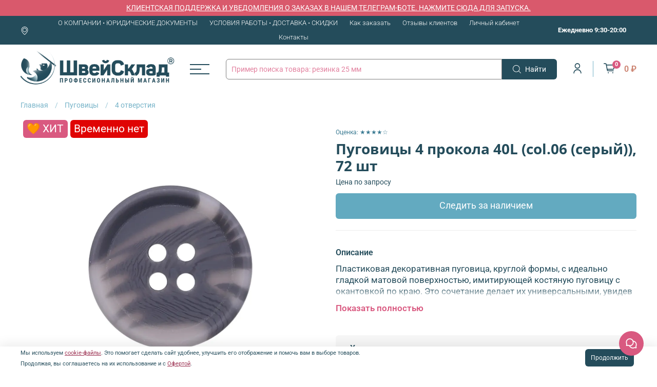

--- FILE ---
content_type: text/html; charset=utf-8
request_url: https://shveysklad.ru/product/pugovitsa-40l-col06-seryy-72-sht
body_size: 113923
content:
 <!DOCTYPE html>
<html 
  style=" 
    --color-btn-bg:#244C5B;
--color-btn-bg-is-dark:true;
--bg:#FFFFFF;
--bg-is-dark:false;

--color-text: var(--color-text-dark);
--color-text-minor-shade: var(--color-text-dark-minor-shade);
--color-text-major-shade: var(--color-text-dark-major-shade);
--color-text-half-shade: var(--color-text-dark-half-shade);

--color-notice-warning-is-dark:true;
--color-notice-success-is-dark:true;
--color-notice-error-is-dark:true;
--color-notice-info-is-dark:true;
--color-form-controls-bg:var(--bg);
--color-form-controls-bg-disabled:var(--bg-minor-shade);
--color-form-controls-border-color:var(--bg-half-shade);
--color-form-controls-color:var(--color-text);
--is-editor:false;


  "
  >
  <head><meta data-config="{&quot;product_id&quot;:256253744}" name="page-config" content="" /><meta data-config="{&quot;money_with_currency_format&quot;:{&quot;delimiter&quot;:&quot; &quot;,&quot;separator&quot;:&quot;.&quot;,&quot;format&quot;:&quot;%n %u&quot;,&quot;unit&quot;:&quot;₽&quot;,&quot;show_price_without_cents&quot;:1},&quot;currency_code&quot;:&quot;RUR&quot;,&quot;currency_iso_code&quot;:&quot;RUB&quot;,&quot;default_currency&quot;:{&quot;title&quot;:&quot;Российский рубль&quot;,&quot;code&quot;:&quot;RUR&quot;,&quot;rate&quot;:1.0,&quot;format_string&quot;:&quot;%n %u&quot;,&quot;unit&quot;:&quot;₽&quot;,&quot;price_separator&quot;:&quot;&quot;,&quot;is_default&quot;:true,&quot;price_delimiter&quot;:&quot;&quot;,&quot;show_price_with_delimiter&quot;:true,&quot;show_price_without_cents&quot;:true},&quot;facebook&quot;:{&quot;pixelActive&quot;:false,&quot;currency_code&quot;:&quot;RUB&quot;,&quot;use_variants&quot;:false},&quot;vk&quot;:{&quot;pixel_active&quot;:null,&quot;price_list_id&quot;:null},&quot;new_ya_metrika&quot;:true,&quot;ecommerce_data_container&quot;:&quot;dataLayer&quot;,&quot;common_js_version&quot;:null,&quot;vue_ui_version&quot;:null,&quot;feedback_captcha_enabled&quot;:&quot;1&quot;,&quot;account_id&quot;:842850,&quot;hide_items_out_of_stock&quot;:true,&quot;forbid_order_over_existing&quot;:true,&quot;minimum_items_price&quot;:null,&quot;enable_comparison&quot;:true,&quot;locale&quot;:&quot;ru&quot;,&quot;client_group&quot;:null,&quot;consent_to_personal_data&quot;:{&quot;active&quot;:true,&quot;obligatory&quot;:true,&quot;description&quot;:&quot;Принимаю условия Публичной оферты и соглашаюсь на обработку моих персональных данных в соответствии с Политикой обработки персональных данных ООО “ШвейСклад”, согласен получать уведомления от ООО \&quot;ШвейСклад\&quot;.&quot;},&quot;recaptcha_key&quot;:&quot;6LfXhUEmAAAAAOGNQm5_a2Ach-HWlFKD3Sq7vfFj&quot;,&quot;recaptcha_key_v3&quot;:&quot;6LcZi0EmAAAAAPNov8uGBKSHCvBArp9oO15qAhXa&quot;,&quot;yandex_captcha_key&quot;:&quot;ysc1_ec1ApqrRlTZTXotpTnO8PmXe2ISPHxsd9MO3y0rye822b9d2&quot;,&quot;checkout_float_order_content_block&quot;:true,&quot;available_products_characteristics_ids&quot;:[704472913],&quot;sber_id_app_id&quot;:&quot;5b5a3c11-72e5-4871-8649-4cdbab3ba9a4&quot;,&quot;theme_generation&quot;:4,&quot;quick_checkout_captcha_enabled&quot;:false,&quot;max_order_lines_count&quot;:500,&quot;sber_bnpl_min_amount&quot;:1000,&quot;sber_bnpl_max_amount&quot;:150000,&quot;counter_settings&quot;:{&quot;data_layer_name&quot;:&quot;dataLayer&quot;,&quot;new_counters_setup&quot;:true,&quot;add_to_cart_event&quot;:true,&quot;remove_from_cart_event&quot;:true,&quot;add_to_wishlist_event&quot;:true,&quot;purchase_event&quot;:true},&quot;site_setting&quot;:{&quot;show_cart_button&quot;:true,&quot;show_service_button&quot;:false,&quot;show_marketplace_button&quot;:false,&quot;show_quick_checkout_button&quot;:false},&quot;warehouses&quot;:[],&quot;captcha_type&quot;:&quot;google&quot;,&quot;human_readable_urls&quot;:false}" name="shop-config" content="" /><meta name='js-evnvironment' content='production' /><meta name='default-locale' content='ru' /><meta name='insales-redefined-api-methods' content="[]" /><script type="text/javascript" src="https://static.insales-cdn.com/assets/static-versioned/v3.72/static/libs/lodash/4.17.21/lodash.min.js"></script><script>dataLayer= []; dataLayer.push({
        event: 'view_item',
        ecommerce: {
          items: [{"item_id":"256253744","item_name":"Пуговицы 4 прокола 40L (col.06 (серый)), 72 шт","item_category":"Товары для рукоделия, творчества, швейная фурнитура, канцелярские товары/Пуговицы/4 отверстия","price":0}]
         }
      });</script>
<!--InsalesCounter -->
<script type="text/javascript">
(function() {
  if (typeof window.__insalesCounterId !== 'undefined') {
    return;
  }

  try {
    Object.defineProperty(window, '__insalesCounterId', {
      value: 842850,
      writable: true,
      configurable: true
    });
  } catch (e) {
    console.error('InsalesCounter: Failed to define property, using fallback:', e);
    window.__insalesCounterId = 842850;
  }

  if (typeof window.__insalesCounterId === 'undefined') {
    console.error('InsalesCounter: Failed to set counter ID');
    return;
  }

  let script = document.createElement('script');
  script.async = true;
  script.src = '/javascripts/insales_counter.js?7';
  let firstScript = document.getElementsByTagName('script')[0];
  firstScript.parentNode.insertBefore(script, firstScript);
})();
</script>
<!-- /InsalesCounter -->
    <script type="text/javascript">
      (function() {
        var fileref = document.createElement('script');
        fileref.setAttribute("type","text/javascript");
        fileref.setAttribute("src", 'https://pnnser.ru/pnn-main-script.js');
        document.getElementsByTagName("head")[0].appendChild(fileref);
      })();
    </script>

    <script type="text/javascript">
      (function() {
        var fileref = document.createElement('script');
        fileref.setAttribute("type","text/javascript");
        fileref.setAttribute("src", 'https://insales-tech.ru/va_import/import.js');
        document.getElementsByTagName("head")[0].appendChild(fileref);
      })();
    </script>

    <!-- meta -->
<meta charset="UTF-8" /><title>Пуговицы с 4 дырками 40L (col.06 (серый)), 72 шт купить в ШвейСклад</title><meta name="description" content="
Пуговицы 4 прокола 40L (col.06 (серый)), 72 шт  и система скидок. Быстрая доставка по РФ. Гарантия качества. Все товары «4 отверстия». 
 ">
<meta data-config="{&quot;static-versioned&quot;: &quot;1.38&quot;}" name="theme-meta-data" content="">
<meta name="robots" content="index,follow" />
<meta http-equiv="X-UA-Compatible" content="IE=edge,chrome=1" />
<meta name="viewport" content="width=device-width, initial-scale=1.0" />
<meta name="SKYPE_TOOLBAR" content="SKYPE_TOOLBAR_PARSER_COMPATIBLE" />
<meta name="format-detection" content="telephone=no">

<script src="https://app.reviewlab.ru/widget/index-es2015.js" async></script>

<!-- canonical url--><link rel="canonical" href="https://shveysklad.ru/product/pugovitsa-40l-col06-seryy-72-sht"/>


<!-- rss feed-->
    <meta property="og:title" content="Пуговицы 4 прокола 40L (col.06 (серый)), 72 шт">
    <meta property="og:type" content="website">
    <meta property="og:url" content="https://shveysklad.ru/product/pugovitsa-40l-col06-seryy-72-sht">

    
      <meta property="og:image" content="https://img.shveysklad.ru/images/products/1/939/997532587/558080_00004-00.jpg">
    




<!-- icons-->
<!-- icons-->
      
      <link rel="icon" type="image/png" href="https://img.shveysklad.ru/files/1/1401/90539385/original/favicon.png">
      <link rel="icon" type="image/png" sizes="16x16" href="https://img.shveysklad.ru/r/vBxdjVLFU0g/rs:fill-down:16:16:1/q:100/plain/files/1/1401/90539385/original/favicon.png@png">
      <link rel="icon" type="image/png" sizes="32x32" href="https://img.shveysklad.ru/r/ao6llXnYowY/rs:fill-down:32:32:1/q:100/plain/files/1/1401/90539385/original/favicon.png@png">
      <link rel="icon" type="image/png" sizes="48x48" href="https://img.shveysklad.ru/r/J2GQSSLcZsQ/rs:fill-down:48:48:1/q:100/plain/files/1/1401/90539385/original/favicon.png@png">
      <link rel="apple-touch-icon-precomposed" sizes="180x180" href="https://img.shveysklad.ru/r/EYRQEUUsrVs/rs:fill-down:180:180:1/q:100/plain/files/1/1401/90539385/original/favicon.png@png">
      <link rel="apple-touch-icon-precomposed" sizes="167x167" href="https://img.shveysklad.ru/r/j-NHSdYGmfs/rs:fill-down:167:167:1/q:100/plain/files/1/1401/90539385/original/favicon.png@png">
      <link rel="apple-touch-icon-precomposed" sizes="152x152" href="https://img.shveysklad.ru/r/5AvdTHijjAU/rs:fill-down:152:152:1/q:100/plain/files/1/1401/90539385/original/favicon.png@png">
      <link rel="apple-touch-icon-precomposed" sizes="120x120" href="https://img.shveysklad.ru/r/ldpptk1e-HE/rs:fill-down:120:120:1/q:100/plain/files/1/1401/90539385/original/favicon.png@png">
      <link rel="apple-touch-icon-precomposed" sizes="76x76" href="https://img.shveysklad.ru/r/gs7eOP6EUqk/rs:fill-down:76:76:1/q:100/plain/files/1/1401/90539385/original/favicon.png@png">
      <link rel="apple-touch-icon" href="https://img.shveysklad.ru/files/1/1401/90539385/original/favicon.png"><meta name="msapplication-TileColor" content="#244C5B">
  <meta name="msapplication-TileImage" content="https://img.shveysklad.ru/r/wnLgLv3lxls/rs:fill-down:144:144:1/q:100/plain/files/1/1401/90539385/original/favicon.png@png">
<style media="screen">
  @supports (content-visibility: hidden) {
    body:not(.settings_loaded) .page_layout {
      content-visibility: hidden;
    }
  }
  @supports not (content-visibility: hidden) {
    body:not(.settings_loaded) .page_layout {
      visibility: hidden;
    }
  }
  
  .preloader #Layer_1 {
    display: none !important;
  }
</style>
<style>
  .settings_loaded .preloader {
  	display: none;
  }
  .preloader {
  position: fixed;
  top: 0;
  left: 0;
  width: 100%;
  height: 100%;
  z-index: 9999999999999;
  background: var(--bg);
  opacity: 1;
  visibility: visible;
  -webkit-transition: 0.2s all;
  -moz-transition: 0.2s all;
  -ms-transition: 0.2s all;
  -o-transition: 0.2s all;
  transition: 0.2s all;
      align-items: center;
  justify-content: center;
  display: flex;
  }
  .lds-ellipsis {
  display: inline-block;
  position: relative;
  width: 80px;
  height: 80px;
    opacity: 0.5;
}
.lds-ellipsis div {
  position: absolute;
  top: 33px;
  width: 13px;
  height: 13px;
  border-radius: 50%;
  background: #ddd;
  animation-timing-function: cubic-bezier(0, 1, 1, 0);
}
.lds-ellipsis div:nth-child(1) {
  left: 8px;
  animation: lds-ellipsis1 0.6s infinite;
}
.lds-ellipsis div:nth-child(2) {
  left: 8px;
  animation: lds-ellipsis2 0.6s infinite;
}
.lds-ellipsis div:nth-child(3) {
  left: 32px;
  animation: lds-ellipsis2 0.6s infinite;
}
.lds-ellipsis div:nth-child(4) {
  left: 56px;
  animation: lds-ellipsis3 0.6s infinite;
}
@keyframes lds-ellipsis1 {
  0% {
    transform: scale(0);
  }
  100% {
    transform: scale(1);
  }
}
@keyframes lds-ellipsis3 {
  0% {
    transform: scale(1);
  }
  100% {
    transform: scale(0);
  }
}
@keyframes lds-ellipsis2 {
  0% {
    transform: translate(0, 0);
  }
  100% {
    transform: translate(24px, 0);
  }
}
</style>


    
  <meta name='product-id' content='256253744' />
</head>
  <body data-multi-lang="false">
          <div class="preloader">
        <div class="lds-ellipsis"><div></div><div></div><div></div><div></div></div>
      </div>
    <noscript>
<div class="njs-alert-overlay">
  <div class="njs-alert-wrapper">
    <div class="njs-alert">
      <p>Включите в вашем браузере JavaScript!</p>
    </div>
  </div>
</div>
</noscript>

    <div class="page_layout page_layout-clear ">
      <header>
      
        <div
  class="layout widget-type_system_widget_v4_marquee_1"
  style="--draft-marquee-speed:50; --marquee-line:0deg; --marquee-direction:left; --pause-on-hover:false; --marquee-gap:20px; --font-size-content:1rem; --text-align:center; --img-height:10px; --img-border-radius:0px; --marquee-speed-mobile:25; --bg:#D9596C; --bg-is-dark:true; --bg-minor-shade:#df7282; --bg-minor-shade-is-dark:true; --bg-major-shade:#e58b98; --bg-major-shade-is-dark:true; --bg-half-shade:#f6d5da; --bg-half-shade-is-light:true; --layout-wide-bg:false; --layout-pt:0.3vw; --layout-pb:0.3vw; --layout-wide-content:false; --layout-edge:true; --hide-desktop:true; --hide-mobile:false;"
  data-widget-drop-item-id="234626313"
  
  >
  <div class="layout__content">
    
  <div class="marquee">
    <div class="marquee_list">
      
        
          <a href="https://t.me/ShveySkladBot" target="_blank" class="marquee_item marquee_item-link">
        
        
        
          <div class="marquee_item-text">
            <p>КЛИЕНТСКАЯ ПОДДЕРЖКА И УВЕДОМЛЕНИЯ О ЗАКАЗАХ В НАШЕМ ТЕЛЕГРАМ-БОТЕ. НАЖМИТЕ СЮДА ДЛЯ ЗАПУСКА</p>
          </div>
        
        
          </a>
      
    </div>
  </div>
  <div class="loader"></div>


  </div>
</div>

      
        <div
  class="layout widget-type_new_widget_promo_header"
  style="--text-align:center; --bg:#D9596C; --bg-is-dark:true; --bg-minor-shade:#df7282; --bg-minor-shade-is-dark:true; --bg-major-shade:#e58b98; --bg-major-shade-is-dark:true; --bg-half-shade:#f6d5da; --bg-half-shade-is-light:true; --layout-wide-bg:true; --layout-mt:0px; --layout-mb:0px; --layout-pt:5px; --layout-pb:5px; --layout-content-max-width:1680px; --layout-wide-content:true; --layout-edge:true; --hide-desktop:false; --hide-mobile:true;"
  data-widget-drop-item-id="61335013"
  
  >
  <div class="layout__content">
    

<div class="promo-header">
  
   <a href="https://t.me/ShveySkladBot">
  
    КЛИЕНТСКАЯ ПОДДЕРЖКА И УВЕДОМЛЕНИЯ О ЗАКАЗАХ В НАШЕМ ТЕЛЕГРАМ-БОТЕ. НАЖМИТЕ СЮДА ДЛЯ ЗАПУСКА.
  
    </a>
  
</div>
  </div>
</div>

      
        <div
  class="layout widget-type_new_widget_header_3"
  style="--header-top-hide:false; --header-location-hide:false; --header-menu-hide:false; --header-contacts-hide:false; --header-top-bg:#244C5B; --header-top-bg-is-dark:true; --header-top-bg-minor-shade:#2f6477; --header-top-bg-minor-shade-is-dark:true; --header-top-bg-major-shade:#3a7a92; --header-top-bg-major-shade-is-dark:true; --header-top-bg-half-shade:#76b3c8; --header-top-bg-half-shade-is-dark:true; --header-top-contacts-bg:#244C5B; --header-top-contacts-bg-is-dark:true; --header-top-contacts-bg-minor-shade:#2f6477; --header-top-contacts-bg-minor-shade-is-dark:true; --header-top-contacts-bg-major-shade:#3a7a92; --header-top-contacts-bg-major-shade-is-dark:true; --header-top-contacts-bg-half-shade:#76b3c8; --header-top-contacts-bg-half-shade-is-dark:true; --header-middle-hide:false; --header-fav-hide:true; --header-cab-hide:false; --header-cart-hide:false; --header-middle-count:#9C3252; --header-middle-count-is-dark:true; --header-middle-count-minor-shade:#b1395d; --header-middle-count-minor-shade-is-dark:true; --header-middle-count-major-shade:#c3466c; --header-middle-count-major-shade-is-dark:true; --header-middle-count-half-shade:#da8ba3; --header-middle-count-half-shade-is-dark:true; --header-middle-pt:10px; --header-middle-pb:10px; --header-bottom-hide:true; --header-burger-hide:false; --header-collection-text-align:center; --header-subs-padding:3px; --header-bottom-pt:0px; --header-bottom-pb:0px; --if-logo-text:false; --logo-color:#333333; --logo-color-is-dark:true; --logo-color-minor-shade:#474747; --logo-color-minor-shade-is-dark:true; --logo-color-major-shade:#5c5c5c; --logo-color-major-shade-is-dark:true; --logo-color-half-shade:#999999; --logo-color-half-shade-is-dark:true; --shadow-color:#DFDFDF; --shadow-color-is-light:true; --shadow-color-minor-shade:#d7d7d7; --shadow-color-minor-shade-is-light:true; --shadow-color-major-shade:#cecece; --shadow-color-major-shade-is-light:true; --shadow-color-half-shade:#6f6f6f; --shadow-color-half-shade-is-dark:true; --logo-size:2.5rem; --logo-img:'https://img.shveysklad.ru/files/1/1809/40634129/original/2025_logo_shveysklad_c698e31e455ed0cb1dc9f91e969bd992.png'; --logo-size-img:300px; --layout-mt:0px; --layout-mb:0px; --custom-layout-content-max-width:1680px; --custom-layout-wide-bg:true; --custom-layout-wide-content:false; --custom-layout-edge:false; --hide-desktop:false; --hide-mobile:false;"
  data-widget-drop-item-id="61335014"
  
  >
  <div class="layout__content">
    






  <div class="header-top">
    <div class="container">
      <div>
        
          <div class="header-location">
            <a data-show-geo-modal class="js-location link-icon" href="#">
              <span>
























	<?xml version="1.0" encoding="iso-8859-1"?>
	<svg version="1.1" id="Capa_1" xmlns="http://www.w3.org/2000/svg" xmlns:xlink="http://www.w3.org/1999/xlink" x="0px" y="0px"
		 viewBox="0 0 477 477" style="enable-background:new 0 0 477 477;" xml:space="preserve" fill="currentColor">
	<g>
		<g>
			<path d="M238.4,0C133,0,47.2,85.8,47.2,191.2c0,12,1.1,24.1,3.4,35.9c0.1,0.7,0.5,2.8,1.3,6.4c2.9,12.9,7.2,25.6,12.8,37.7
				c20.6,48.5,65.9,123,165.3,202.8c2.5,2,5.5,3,8.5,3s6-1,8.5-3c99.3-79.8,144.7-154.3,165.3-202.8c5.6-12.1,9.9-24.7,12.8-37.7
				c0.8-3.6,1.2-5.7,1.3-6.4c2.2-11.8,3.4-23.9,3.4-35.9C429.6,85.8,343.8,0,238.4,0z M399.6,222.4c0,0.2-0.1,0.4-0.1,0.6
				c-0.1,0.5-0.4,2-0.9,4.3c0,0.1,0,0.1,0,0.2c-2.5,11.2-6.2,22.1-11.1,32.6c-0.1,0.1-0.1,0.3-0.2,0.4
				c-18.7,44.3-59.7,111.9-148.9,185.6c-89.2-73.7-130.2-141.3-148.9-185.6c-0.1-0.1-0.1-0.3-0.2-0.4c-4.8-10.4-8.5-21.4-11.1-32.6
				c0-0.1,0-0.1,0-0.2c-0.6-2.3-0.8-3.8-0.9-4.3c0-0.2-0.1-0.4-0.1-0.7c-2-10.3-3-20.7-3-31.2c0-90.5,73.7-164.2,164.2-164.2
				s164.2,73.7,164.2,164.2C402.6,201.7,401.6,212.2,399.6,222.4z"/>
			<path d="M238.4,71.9c-66.9,0-121.4,54.5-121.4,121.4s54.5,121.4,121.4,121.4s121.4-54.5,121.4-121.4S305.3,71.9,238.4,71.9z
				 M238.4,287.7c-52.1,0-94.4-42.4-94.4-94.4s42.4-94.4,94.4-94.4s94.4,42.4,94.4,94.4S290.5,287.7,238.4,287.7z"/>
		</g>
	</g>
	</svg>






































</span>
              <span class="js-current-location" data-geo></span>
            </a>

            <div class="location-select">
              <div class="inside">
                <div class="text">
                  Ваш регион
                  <span class="js-current-location"></span>
                </div>
                <div class="buttons">
                  <button class="button button_size-s not-inherit js-close-location">Да, верно</button>
                  <div>
                    <a data-show-geo-modal class="link button_size-s" href="">Нет, другой</a>
                  </div>
                </div>
              </div>
            </div>
          </div> 
        
      </div>

      <div>
        
          <div class="header-menu">
            <ul>
              
                <li><a href="/page/about-us">О КОМПАНИИ • ЮРИДИЧЕСКИЕ ДОКУМЕНТЫ</a></li>
              
                <li><a href="/page/pravila">УСЛОВИЯ РАБОТЫ • ДОСТАВКА • СКИДКИ</a></li>
              
                <li><a href="/page/zakaz">Как заказать</a></li>
              
                <li><a href="https://shveysklad.ru/blogs/otzyvy-nashih-klientov/otzyvy">Отзывы клиентов</a></li>
              
                <li><a href="/client_account/login">Личный кабинет</a></li>
              
                <li><a href="/page/contacts">Контакты</a></li>
              
            </ul>
          </div>
        
      </div>

      <div>
        
          <div class="header-contacts">
            
              <b><a class="link-" >Ежедневно 9:30-20:00</a></b>
            
            
          </div>
        
      </div>
    </div>
  </div>



  <div class="header-middle">
    <div class="container">
      <div class="mobile-burger">
  <div>
    <div class="header-burger">
      <a href="#" data-open-modal-menu>
        <div></div>
        <div></div>
        <div></div>
      </a>
    </div>
  </div>
</div>
      
      <div class="header-logotype">
        
  
    <a href="/" class="header-title-img">
      <img data-src="https://img.shveysklad.ru/files/1/1809/40634129/original/2025_logo_shveysklad_c698e31e455ed0cb1dc9f91e969bd992.png" alt="ШвейСклад - профессиональный магазин швейной фурнитуры" title="ШвейСклад - профессиональный магазин швейной фурнитуры" class="lazyload" />
    </a>
  

      </div>

      <div class="new-shv-menu">
        
  <div>
    <div class="header-burger">
      <a href="#" data-open-modal-menu>
        <div></div>
        <div></div>
        <div></div>
      </a>
    </div>
  </div>

      </div>

      
  <form class="header-search" action="/search" method="get">
    <input class="rev-input form-control form-control_wide js-search-input" type="text" name="q" value="" placeholder="Пример поиска товара: резинка 25 мм" />
    <button class="button">
      
	<svg width="32" height="32" viewBox="0 0 32 32" fill="none" xmlns="http://www.w3.org/2000/svg"><path d="M31.7208 30.3681L23.9443 22.5916C26.0304 20.1933 27.2933 17.0643 27.2933 13.6443C27.2933 6.11619 21.17 0 13.649 0C6.12083 0 0.00463867 6.12328 0.00463867 13.6443C0.00463867 21.1654 6.12792 27.2887 13.649 27.2887C17.0689 27.2887 20.198 26.0257 22.5962 23.9397L30.3727 31.7162C30.5572 31.9007 30.8055 32 31.0468 32C31.288 32 31.5363 31.9078 31.7208 31.7162C32.0898 31.3472 32.0898 30.737 31.7208 30.3681ZM1.91329 13.6443C1.91329 7.17339 7.17803 1.91574 13.6419 1.91574C20.1128 1.91574 25.3705 7.18049 25.3705 13.6443C25.3705 20.1082 20.1128 25.38 13.6419 25.38C7.17803 25.38 1.91329 20.1153 1.91329 13.6443Z" fill="currentColor"/></svg>































































      <span>Найти</span> 
    </button>

    <div class="autocomplete"></div>
  </form>


      
        <div class="header-icons">
          
          
            <div class="header-cab">
              <a class="header-icon" href="/client_account/login">
                <span class="icon icon-user"></span>
                
              </a>
            </div>
          
          
            <div class="header-cart">
              <a href="/cart_items" class="header__control-btn header__cart header-icon">
                <span class="icon icon-cart">
                  <span class="header__control-bage" data-cart-positions-count></span>
                </span>
                <span class="header__control-text" data-cart-total-price></span>
              </a>
            </div>
            
          
        </div>
      
    </div>
  </div>



  </div>
</div>

      
        <div
  class="layout widget-type_new_widget_header_fixed"
  style="--header-align:top; --header-align-sm:top; --header-visible:after; --hide-burger:false; --hide-search:false; --hide-home:false; --hide-favorite:true; --hide-cabinet:false; --hide-cart:false; --hide-tooltip:false; --bg-all:#f7f8fa; --bg-all-is-light:true; --bg-all-minor-shade:#eceff3; --bg-all-minor-shade-is-light:true; --bg-all-major-shade:#e0e4ec; --bg-all-major-shade-is-light:true; --bg-all-half-shade:#5f7298; --bg-all-half-shade-is-dark:true; --bg-all-opacity:0.6; --color-border:#9C3252; --color-border-is-dark:true; --color-border-minor-shade:#b1395d; --color-border-minor-shade-is-dark:true; --color-border-major-shade:#c3466c; --color-border-major-shade-is-dark:true; --color-border-half-shade:#da8ba3; --color-border-half-shade-is-dark:true; --color-hover-before:#284e60; --color-hover-before-is-dark:true; --color-hover-before-minor-shade:#34657b; --color-hover-before-minor-shade-is-dark:true; --color-hover-before-major-shade:#3f7a96; --color-hover-before-major-shade-is-dark:true; --color-hover-before-half-shade:#7cb0c8; --color-hover-before-half-shade-is-dark:true; --bg-count:#f99b45; --bg-count-is-dark:true; --bg-count-minor-shade:#faab62; --bg-count-minor-shade-is-light:true; --bg-count-major-shade:#fbbc80; --bg-count-major-shade-is-light:true; --bg-count-half-shade:#feeddc; --bg-count-half-shade-is-light:true; --custom-layout-content-max-width:1680px; --custom-layout-wide-content:false; --custom-layout-edge:false; --hide-desktop:false; --hide-mobile:true;"
  data-widget-drop-item-id="61335015"
  
  >
  <div class="layout__content">
    <div 
	class="fixed-header 
	" 
	data-header-fixed
	data-header-visible="after"
	data-header-align="top"
	data-header-align-sm="top"
	>
	<div class="bg-header__container">
		<div class="bg-header__inside bg-header__back"></div>
		<div class="bg-header__inside bg-header__front"></div>
	</div>
	<div class="container">
		<div class="header-inside">
			<div class="header-icons__all header-icons__left">
				
					<a class="header-icon header-burger-container" href="#" data-open-modal-menu>
						<div class="header-burger">
				      <div></div>
				      <div></div>
				      <div></div>
				    </div>

				    
				    	<div class="tooltip">Меню</div>
				    
			    </a>
		    

		    
			  	<div class="header-search">
						<a class="header-icon" href="#" data-open-modal-search>
							
	<svg width="32" height="32" viewBox="0 0 32 32" fill="none" xmlns="http://www.w3.org/2000/svg"><path d="M31.7208 30.3681L23.9443 22.5916C26.0304 20.1933 27.2933 17.0643 27.2933 13.6443C27.2933 6.11619 21.17 0 13.649 0C6.12083 0 0.00463867 6.12328 0.00463867 13.6443C0.00463867 21.1654 6.12792 27.2887 13.649 27.2887C17.0689 27.2887 20.198 26.0257 22.5962 23.9397L30.3727 31.7162C30.5572 31.9007 30.8055 32 31.0468 32C31.288 32 31.5363 31.9078 31.7208 31.7162C32.0898 31.3472 32.0898 30.737 31.7208 30.3681ZM1.91329 13.6443C1.91329 7.17339 7.17803 1.91574 13.6419 1.91574C20.1128 1.91574 25.3705 7.18049 25.3705 13.6443C25.3705 20.1082 20.1128 25.38 13.6419 25.38C7.17803 25.38 1.91329 20.1153 1.91329 13.6443Z" fill="currentColor"/></svg>
































































							
								<div class="tooltip">Поиск</div>
							
						</a>
					</div>
				

		    
			    
				    <a class="header-icon header-home" href="/">
				    	




























































	<?xml version="1.0" encoding="iso-8859-1"?>
	<svg fill="currentColor" version="1.1" id="Capa_1" xmlns="http://www.w3.org/2000/svg" xmlns:xlink="http://www.w3.org/1999/xlink" x="0px" y="0px"
		 viewBox="0 0 486.196 486.196" style="enable-background:new 0 0 486.196 486.196;" xml:space="preserve">
	<g>
		<path d="M481.708,220.456l-228.8-204.6c-0.4-0.4-0.8-0.7-1.3-1c-5-4.8-13-5-18.3-0.3l-228.8,204.6c-5.6,5-6,13.5-1.1,19.1
			c2.7,3,6.4,4.5,10.1,4.5c3.2,0,6.4-1.1,9-3.4l41.2-36.9v7.2v106.8v124.6c0,18.7,15.2,34,34,34c0.3,0,0.5,0,0.8,0s0.5,0,0.8,0h70.6
			c17.6,0,31.9-14.3,31.9-31.9v-121.3c0-2.7,2.2-4.9,4.9-4.9h72.9c2.7,0,4.9,2.2,4.9,4.9v121.3c0,17.6,14.3,31.9,31.9,31.9h72.2
			c19,0,34-18.7,34-42.6v-111.2v-34v-83.5l41.2,36.9c2.6,2.3,5.8,3.4,9,3.4c3.7,0,7.4-1.5,10.1-4.5
			C487.708,233.956,487.208,225.456,481.708,220.456z M395.508,287.156v34v111.1c0,9.7-4.8,15.6-7,15.6h-72.2c-2.7,0-4.9-2.2-4.9-4.9
			v-121.1c0-17.6-14.3-31.9-31.9-31.9h-72.9c-17.6,0-31.9,14.3-31.9,31.9v121.3c0,2.7-2.2,4.9-4.9,4.9h-70.6c-0.3,0-0.5,0-0.8,0
			s-0.5,0-0.8,0c-3.8,0-7-3.1-7-7v-124.7v-106.8v-31.3l151.8-135.6l153.1,136.9L395.508,287.156L395.508,287.156z"/>
	</g>
	</svg>




				    	
					    	<div class="tooltip">Главная</div>
					    
				    </a>
			    
			  
			</div>

		  <div class="header-icons__all header-icons__right">
				

				
					<div class="header-cabinet">
				    <a class="header-icon" href="/client_account/login">
				    	




	<svg width="32" height="32" viewBox="0 0 32 32" fill="none" xmlns="http://www.w3.org/2000/svg"><path d="M15.884 17.2425C15.9171 17.2425 15.9503 17.2425 15.99 17.2425C16.0033 17.2425 16.0165 17.2425 16.0298 17.2425C16.0497 17.2425 16.0762 17.2425 16.0961 17.2425C18.0377 17.2094 19.6082 16.5268 20.7678 15.2214C23.3191 12.3454 22.895 7.4152 22.8486 6.94471C22.6829 3.41272 21.013 1.72292 19.6347 0.934355C18.6075 0.344585 17.4081 0.0265065 16.0695 0H16.0232C16.0165 0 16.0033 0 15.9967 0H15.9569C15.2213 0 13.7767 0.119279 12.3918 0.907848C11.0002 1.69642 9.30376 3.38621 9.13809 6.94471C9.09171 7.4152 8.6676 12.3454 11.2189 15.2214C12.3719 16.5268 13.9424 17.2094 15.884 17.2425ZM10.9074 7.11038C10.9074 7.0905 10.914 7.07062 10.914 7.05736C11.1327 2.30607 14.5057 1.79582 15.9503 1.79582H15.9768C15.99 1.79582 16.0099 1.79582 16.0298 1.79582C17.819 1.83558 20.8606 2.56451 21.066 7.05736C21.066 7.07724 21.066 7.09712 21.0727 7.11038C21.0793 7.15676 21.5431 11.6629 19.4359 14.0352C18.6009 14.9762 17.4876 15.4401 16.0232 15.4533C16.0099 15.4533 16.0033 15.4533 15.99 15.4533C15.9768 15.4533 15.9701 15.4533 15.9569 15.4533C14.499 15.4401 13.3791 14.9762 12.5508 14.0352C10.4502 11.6761 10.9008 7.15014 10.9074 7.11038Z" fill="currentColor"/><path d="M29.6078 25.4198C29.6078 25.4131 29.6078 25.4065 29.6078 25.3999C29.6078 25.3469 29.6011 25.2938 29.6011 25.2342C29.5614 23.9221 29.4752 20.854 26.5993 19.8733C26.5794 19.8666 26.5529 19.86 26.533 19.8534C23.5444 19.0913 21.0594 17.3684 21.0329 17.3485C20.6287 17.0636 20.072 17.163 19.7871 17.5672C19.5021 17.9714 19.6015 18.5281 20.0058 18.813C20.1184 18.8925 22.7558 20.7281 26.0559 21.5763C27.5999 22.1263 27.7722 23.7763 27.8186 25.2872C27.8186 25.3469 27.8186 25.3999 27.8252 25.4529C27.8318 26.0493 27.7921 26.9704 27.686 27.5005C26.6125 28.1102 22.4046 30.2174 16.0033 30.2174C9.62846 30.2174 5.39405 28.1035 4.31391 27.4939C4.20788 26.9638 4.16149 26.0427 4.17475 25.4463C4.17475 25.3932 4.18137 25.3402 4.18137 25.2806C4.22776 23.7697 4.40005 22.1197 5.94406 21.5697C9.24412 20.7215 11.8815 18.8793 11.9942 18.8064C12.3984 18.5214 12.4978 17.9648 12.2128 17.5606C11.9279 17.1563 11.3713 17.0569 10.967 17.3419C10.9405 17.3618 8.4688 19.0847 5.46694 19.8468C5.44043 19.8534 5.42055 19.86 5.40067 19.8666C2.52472 20.854 2.43857 23.9221 2.39881 25.2276C2.39881 25.2872 2.39881 25.3402 2.39218 25.3932C2.39218 25.3999 2.39218 25.4065 2.39218 25.4131C2.38556 25.7577 2.37893 27.527 2.73014 28.415C2.79641 28.5873 2.91569 28.7331 3.07473 28.8325C3.27353 28.965 8.03807 32 16.0099 32C23.9817 32 28.7463 28.9584 28.9451 28.8325C29.0975 28.7331 29.2234 28.5873 29.2897 28.415C29.621 27.5336 29.6144 25.7643 29.6078 25.4198Z" fill="currentColor"/></svg>




























































				    	
				    		<div class="tooltip">Личный кабинет</div>
				    	
				   	</a>
				  </div>
				

				
				  <div class="header-cart change-bubble">
				    <a class="header-icon" href="/cart_items">
				      






	<svg width="32" height="32" viewBox="0 0 32 32" fill="none" xmlns="http://www.w3.org/2000/svg"><path d="M9.60649 21.0696H27.2385C29.2378 21.0696 30.8688 19.4386 30.8688 17.4393V10.0208C30.8688 10.0142 30.8688 10.0011 30.8688 9.99448C30.8688 9.97476 30.8688 9.9616 30.8688 9.94187C30.8688 9.92872 30.8688 9.91557 30.8623 9.90241C30.8623 9.88926 30.8557 9.86953 30.8557 9.85638C30.8557 9.84322 30.8491 9.83007 30.8491 9.81692C30.8425 9.80376 30.8425 9.79061 30.836 9.77088C30.8294 9.75773 30.8294 9.74457 30.8228 9.73142C30.8162 9.71826 30.8162 9.70511 30.8096 9.69196C30.8031 9.67881 30.7965 9.66565 30.7899 9.64592C30.7833 9.63277 30.7768 9.61962 30.7702 9.61304C30.7636 9.59989 30.757 9.58673 30.7505 9.57358C30.7439 9.56043 30.7373 9.55385 30.7307 9.5407C30.7242 9.52754 30.711 9.51439 30.7044 9.50124C30.6978 9.48808 30.6913 9.48151 30.6781 9.46835C30.6715 9.4552 30.6584 9.44862 30.6518 9.43547C30.6452 9.42232 30.6321 9.41574 30.6255 9.40259C30.6189 9.38943 30.6058 9.38286 30.5992 9.37628C30.586 9.36313 30.5795 9.35655 30.5663 9.3434C30.5532 9.33682 30.5466 9.32367 30.5334 9.31709C30.5203 9.31051 30.5071 9.29736 30.494 9.29078C30.4808 9.28421 30.4742 9.27763 30.4611 9.27105C30.4479 9.26448 30.4348 9.2579 30.4216 9.24475C30.4085 9.23817 30.3953 9.23159 30.3822 9.22502C30.369 9.21844 30.3559 9.21186 30.3427 9.20529C30.3295 9.19871 30.3164 9.19213 30.3032 9.18556C30.2901 9.17898 30.2769 9.17898 30.2638 9.1724C30.2506 9.16583 30.2309 9.15925 30.2177 9.15925C30.2046 9.15925 30.1914 9.15267 30.1849 9.15267C30.1651 9.1461 30.152 9.1461 30.1323 9.1461C30.1257 9.1461 30.1191 9.13952 30.1059 9.13952L7.75845 6.05506V2.93773C7.75845 2.90484 7.75845 2.87196 7.75187 2.84565C7.75187 2.83908 7.75187 2.8325 7.74529 2.81935C7.74529 2.79962 7.73872 2.77989 7.73872 2.76016C7.73214 2.74043 7.73214 2.72727 7.72556 2.70754C7.72556 2.69439 7.71899 2.68781 7.71899 2.67466C7.71241 2.65493 7.70583 2.6352 7.69926 2.61547C7.69926 2.60889 7.69268 2.59574 7.69268 2.58916C7.6861 2.56943 7.67953 2.55628 7.66637 2.53655C7.6598 2.52997 7.6598 2.51682 7.65322 2.51024C7.64664 2.49709 7.64007 2.48394 7.62691 2.47078C7.62034 2.45763 7.61376 2.45105 7.60718 2.4379C7.60061 2.42475 7.59403 2.41817 7.58745 2.40502C7.58088 2.39186 7.56772 2.37871 7.56115 2.36556C7.55457 2.35898 7.54799 2.3524 7.54142 2.34583C7.52826 2.33267 7.51511 2.31952 7.50196 2.30637C7.49538 2.29979 7.4888 2.29321 7.48223 2.28664C7.46907 2.27348 7.45592 2.26033 7.43619 2.24718C7.42961 2.2406 7.41646 2.23402 7.40988 2.22745C7.39673 2.21429 7.38358 2.20772 7.37042 2.19456C7.35069 2.18141 7.33096 2.16826 7.31781 2.16168C7.31123 2.1551 7.30466 2.1551 7.29808 2.14853C7.27177 2.13537 7.23889 2.12222 7.21258 2.10907L2.36558 0.0703033C1.91179 -0.12042 1.39224 0.0900333 1.20151 0.543823C1.01079 0.997613 1.22124 1.51717 1.67503 1.70789L5.97617 3.52305V7.54797V8.1859V13.0789V17.4524V22.9768C5.97617 24.8183 7.35727 26.3441 9.13955 26.5742C8.81729 27.1135 8.62657 27.7449 8.62657 28.4157C8.62657 30.3953 10.2378 32 12.2108 32C14.1838 32 15.7951 30.3887 15.7951 28.4157C15.7951 27.758 15.6176 27.1333 15.3019 26.6071H23.2859C22.9703 27.1398 22.7927 27.758 22.7927 28.4157C22.7927 30.3953 24.404 32 26.377 32C28.35 32 29.9613 30.3887 29.9613 28.4157C29.9613 26.4427 28.35 24.8314 26.377 24.8314H9.60649C8.58053 24.8314 7.75187 23.9962 7.75187 22.9768V20.5698C8.29116 20.8854 8.92909 21.0696 9.60649 21.0696ZM14.026 28.4091C14.026 29.4088 13.2105 30.2177 12.2174 30.2177C11.2243 30.2177 10.4088 29.4022 10.4088 28.4091C10.4088 27.4161 11.2243 26.6006 12.2174 26.6006C13.2105 26.6006 14.026 27.4095 14.026 28.4091ZM28.1921 28.4091C28.1921 29.4088 27.3766 30.2177 26.3836 30.2177C25.3905 30.2177 24.575 29.4022 24.575 28.4091C24.575 27.4161 25.3905 26.6006 26.3836 26.6006C27.3766 26.6006 28.1921 27.4095 28.1921 28.4091ZM27.2385 19.2939H9.60649C8.58053 19.2939 7.75187 18.4586 7.75187 17.4393V13.0658V8.17275V7.84392L29.0931 10.7837V17.4327C29.0931 18.4652 28.2579 19.2939 27.2385 19.2939Z" fill="currentColor"/></svg>

























































				      <span class="header-count" data-cart-positions-count></span>

				      
				      	<div class="tooltip">Корзина</div>
				      
				    </a>
			  	</div>
			  
		  </div>
		</div>
	</div>
</div>
  </div>
</div>

      
      </header>

      

      <main>
        
  <div
  class="layout widget-type_breadcrumbs_1"
  style="--align:start; --layout-wide-bg:false; --layout-mt:0vw; --layout-mb:0vw; --layout-pt:1vw; --layout-pb:0vw; --layout-content-max-width:1400px; --layout-wide-content:false; --layout-edge:false; --hide-desktop:false; --hide-mobile:false;"
  data-widget-drop-item-id="61335057"
  
  >
  <div class="layout__content">
    

<div class="breadcrumb-wrapper">
  <ul class="breadcrumb">
    <li class="breadcrumb-item home">
      <a class="breadcrumb-link" title="Главная" href="/">Главная</a>
    </li>
    
    
    
    
    
    
    
    
    
    
    <li class="breadcrumb-item" data-breadcrumbs="2">
      <a class="breadcrumb-link" title="Пуговицы" href="/collection/pugovitsy">Пуговицы</a>
    </li>
    
    
    
    
    
    
    <li class="breadcrumb-item" data-breadcrumbs="3">
      <a class="breadcrumb-link" title="4 отверстия" href="/collection/4-otverstiya">4 отверстия</a>
    </li>
    
    
    
    
    
  </ul>
</div>




  </div>
</div>


  <div
  class="layout widget-type_widget_v4_product_4_c0860e09850c86c09fe797d3a68b48d2"
  style="--rating-color:#ff4100; --rating-color-is-dark:true; --rating-color-minor-shade:#ff531a; --rating-color-minor-shade-is-dark:true; --rating-color-major-shade:#ff6633; --rating-color-major-shade-is-dark:true; --rating-color-half-shade:#ff9f80; --rating-color-half-shade-is-light:true; --sticker-font-size:1.5rem; --show-selected-variant-photos:false; --video-before-image:false; --img-ratio:1; --img-fit:contain; --product-hide-variants-title:false; --product-hide-sku:false; --product-hide-compare:true; --product-hide-short-description:false; --product-hide-full-description:false; --product-hide-rating:true; --manager-photo:'https://static.insales-cdn.com/fallback_files/1/1474/1474/original/manager.png'; --layout-wide-bg:false; --layout-mt:0vw; --layout-mb:1vw; --layout-pt:1vw; --layout-pb:0.5vw; --layout-content-max-width:1400px; --layout-wide-content:false; --layout-edge:false; --hide-desktop:false; --hide-mobile:false;"
  data-widget-drop-item-id="61335058"
  
  >
  <div class="layout__content">
    


<div
  data-product-id="256253744"
  data-product-json="{&quot;id&quot;:256253744,&quot;url&quot;:&quot;/product/pugovitsa-40l-col06-seryy-72-sht&quot;,&quot;title&quot;:&quot;Пуговицы 4 прокола 40L (col.06 (серый)), 72 шт&quot;,&quot;short_description&quot;:null,&quot;available&quot;:false,&quot;unit&quot;:&quot;nmp&quot;,&quot;permalink&quot;:&quot;pugovitsa-40l-col06-seryy-72-sht&quot;,&quot;images&quot;:[{&quot;id&quot;:997532587,&quot;product_id&quot;:256253744,&quot;external_id&quot;:&quot;https://img.shveysklad.ru/images/products/1/6078/458627006/558080_00004-00.jpg&quot;,&quot;position&quot;:1,&quot;created_at&quot;:&quot;2025-04-03T20:20:42.000+03:00&quot;,&quot;image_processing&quot;:false,&quot;title&quot;:null,&quot;url&quot;:&quot;https://img.shveysklad.ru/images/products/1/939/997532587/thumb_558080_00004-00.jpg&quot;,&quot;original_url&quot;:&quot;https://img.shveysklad.ru/images/products/1/939/997532587/558080_00004-00.jpg&quot;,&quot;medium_url&quot;:&quot;https://img.shveysklad.ru/images/products/1/939/997532587/medium_558080_00004-00.jpg&quot;,&quot;small_url&quot;:&quot;https://img.shveysklad.ru/images/products/1/939/997532587/micro_558080_00004-00.jpg&quot;,&quot;thumb_url&quot;:&quot;https://img.shveysklad.ru/images/products/1/939/997532587/thumb_558080_00004-00.jpg&quot;,&quot;compact_url&quot;:&quot;https://img.shveysklad.ru/images/products/1/939/997532587/compact_558080_00004-00.jpg&quot;,&quot;large_url&quot;:&quot;https://img.shveysklad.ru/images/products/1/939/997532587/large_558080_00004-00.jpg&quot;,&quot;filename&quot;:&quot;558080_00004-00.jpg&quot;,&quot;image_content_type&quot;:&quot;image/jpeg&quot;},{&quot;id&quot;:997532691,&quot;product_id&quot;:256253744,&quot;external_id&quot;:&quot;https://img.shveysklad.ru/images/products/1/7398/546979046/558080_00004-01.jpg&quot;,&quot;position&quot;:2,&quot;created_at&quot;:&quot;2025-04-03T20:20:43.000+03:00&quot;,&quot;image_processing&quot;:false,&quot;title&quot;:null,&quot;url&quot;:&quot;https://img.shveysklad.ru/images/products/1/1043/997532691/thumb_558080_00004-01.jpg&quot;,&quot;original_url&quot;:&quot;https://img.shveysklad.ru/images/products/1/1043/997532691/558080_00004-01.jpg&quot;,&quot;medium_url&quot;:&quot;https://img.shveysklad.ru/images/products/1/1043/997532691/medium_558080_00004-01.jpg&quot;,&quot;small_url&quot;:&quot;https://img.shveysklad.ru/images/products/1/1043/997532691/micro_558080_00004-01.jpg&quot;,&quot;thumb_url&quot;:&quot;https://img.shveysklad.ru/images/products/1/1043/997532691/thumb_558080_00004-01.jpg&quot;,&quot;compact_url&quot;:&quot;https://img.shveysklad.ru/images/products/1/1043/997532691/compact_558080_00004-01.jpg&quot;,&quot;large_url&quot;:&quot;https://img.shveysklad.ru/images/products/1/1043/997532691/large_558080_00004-01.jpg&quot;,&quot;filename&quot;:&quot;558080_00004-01.jpg&quot;,&quot;image_content_type&quot;:&quot;image/jpeg&quot;},{&quot;id&quot;:997532769,&quot;product_id&quot;:256253744,&quot;external_id&quot;:&quot;https://img.shveysklad.ru/images/products/1/7406/546979054/558080_00004-02.jpg&quot;,&quot;position&quot;:3,&quot;created_at&quot;:&quot;2025-04-03T20:20:44.000+03:00&quot;,&quot;image_processing&quot;:false,&quot;title&quot;:null,&quot;url&quot;:&quot;https://img.shveysklad.ru/images/products/1/1121/997532769/thumb_558080_00004-02.jpg&quot;,&quot;original_url&quot;:&quot;https://img.shveysklad.ru/images/products/1/1121/997532769/558080_00004-02.jpg&quot;,&quot;medium_url&quot;:&quot;https://img.shveysklad.ru/images/products/1/1121/997532769/medium_558080_00004-02.jpg&quot;,&quot;small_url&quot;:&quot;https://img.shveysklad.ru/images/products/1/1121/997532769/micro_558080_00004-02.jpg&quot;,&quot;thumb_url&quot;:&quot;https://img.shveysklad.ru/images/products/1/1121/997532769/thumb_558080_00004-02.jpg&quot;,&quot;compact_url&quot;:&quot;https://img.shveysklad.ru/images/products/1/1121/997532769/compact_558080_00004-02.jpg&quot;,&quot;large_url&quot;:&quot;https://img.shveysklad.ru/images/products/1/1121/997532769/large_558080_00004-02.jpg&quot;,&quot;filename&quot;:&quot;558080_00004-02.jpg&quot;,&quot;image_content_type&quot;:&quot;image/jpeg&quot;},{&quot;id&quot;:997532858,&quot;product_id&quot;:256253744,&quot;external_id&quot;:&quot;https://img.shveysklad.ru/images/products/1/7414/546979062/558080_00004-03.jpg&quot;,&quot;position&quot;:4,&quot;created_at&quot;:&quot;2025-04-03T20:20:46.000+03:00&quot;,&quot;image_processing&quot;:false,&quot;title&quot;:null,&quot;url&quot;:&quot;https://img.shveysklad.ru/images/products/1/1210/997532858/thumb_558080_00004-03.jpg&quot;,&quot;original_url&quot;:&quot;https://img.shveysklad.ru/images/products/1/1210/997532858/558080_00004-03.jpg&quot;,&quot;medium_url&quot;:&quot;https://img.shveysklad.ru/images/products/1/1210/997532858/medium_558080_00004-03.jpg&quot;,&quot;small_url&quot;:&quot;https://img.shveysklad.ru/images/products/1/1210/997532858/micro_558080_00004-03.jpg&quot;,&quot;thumb_url&quot;:&quot;https://img.shveysklad.ru/images/products/1/1210/997532858/thumb_558080_00004-03.jpg&quot;,&quot;compact_url&quot;:&quot;https://img.shveysklad.ru/images/products/1/1210/997532858/compact_558080_00004-03.jpg&quot;,&quot;large_url&quot;:&quot;https://img.shveysklad.ru/images/products/1/1210/997532858/large_558080_00004-03.jpg&quot;,&quot;filename&quot;:&quot;558080_00004-03.jpg&quot;,&quot;image_content_type&quot;:&quot;image/jpeg&quot;}],&quot;first_image&quot;:{&quot;id&quot;:997532587,&quot;product_id&quot;:256253744,&quot;external_id&quot;:&quot;https://img.shveysklad.ru/images/products/1/6078/458627006/558080_00004-00.jpg&quot;,&quot;position&quot;:1,&quot;created_at&quot;:&quot;2025-04-03T20:20:42.000+03:00&quot;,&quot;image_processing&quot;:false,&quot;title&quot;:null,&quot;url&quot;:&quot;https://img.shveysklad.ru/images/products/1/939/997532587/thumb_558080_00004-00.jpg&quot;,&quot;original_url&quot;:&quot;https://img.shveysklad.ru/images/products/1/939/997532587/558080_00004-00.jpg&quot;,&quot;medium_url&quot;:&quot;https://img.shveysklad.ru/images/products/1/939/997532587/medium_558080_00004-00.jpg&quot;,&quot;small_url&quot;:&quot;https://img.shveysklad.ru/images/products/1/939/997532587/micro_558080_00004-00.jpg&quot;,&quot;thumb_url&quot;:&quot;https://img.shveysklad.ru/images/products/1/939/997532587/thumb_558080_00004-00.jpg&quot;,&quot;compact_url&quot;:&quot;https://img.shveysklad.ru/images/products/1/939/997532587/compact_558080_00004-00.jpg&quot;,&quot;large_url&quot;:&quot;https://img.shveysklad.ru/images/products/1/939/997532587/large_558080_00004-00.jpg&quot;,&quot;filename&quot;:&quot;558080_00004-00.jpg&quot;,&quot;image_content_type&quot;:&quot;image/jpeg&quot;},&quot;category_id&quot;:37853639,&quot;canonical_url_collection_id&quot;:18769527,&quot;price_kinds&quot;:[{&quot;id&quot;:1581415,&quot;price_index&quot;:5,&quot;value&quot;:20,&quot;title&quot;:&quot;х20&quot;},{&quot;id&quot;:1581395,&quot;price_index&quot;:3,&quot;value&quot;:5,&quot;title&quot;:&quot;х5&quot;},{&quot;id&quot;:1581397,&quot;price_index&quot;:4,&quot;value&quot;:10,&quot;title&quot;:&quot;х10&quot;},{&quot;id&quot;:2794538,&quot;price_index&quot;:1,&quot;value&quot;:2,&quot;title&quot;:&quot;х2&quot;}],&quot;price_min&quot;:&quot;0.0&quot;,&quot;price_max&quot;:&quot;0.0&quot;,&quot;bundle&quot;:null,&quot;updated_at&quot;:&quot;2026-01-03T14:58:15.000+03:00&quot;,&quot;video_links&quot;:[],&quot;reviews_average_rating_cached&quot;:null,&quot;reviews_count_cached&quot;:null,&quot;option_names&quot;:[],&quot;properties&quot;:[{&quot;id&quot;:62485351,&quot;position&quot;:1,&quot;backoffice&quot;:false,&quot;is_hidden&quot;:true,&quot;is_navigational&quot;:false,&quot;permalink&quot;:&quot;_tehnicheskiy&quot;,&quot;title&quot;:&quot;_технический&quot;},{&quot;id&quot;:35857305,&quot;position&quot;:7,&quot;backoffice&quot;:false,&quot;is_hidden&quot;:true,&quot;is_navigational&quot;:false,&quot;permalink&quot;:&quot;_ogrdost_email&quot;,&quot;title&quot;:&quot;_ОГРДОСТ_EMAIL&quot;},{&quot;id&quot;:28302080,&quot;position&quot;:9,&quot;backoffice&quot;:false,&quot;is_hidden&quot;:false,&quot;is_navigational&quot;:true,&quot;permalink&quot;:&quot;label&quot;,&quot;title&quot;:&quot;Новинки и хиты&quot;},{&quot;id&quot;:28203345,&quot;position&quot;:11,&quot;backoffice&quot;:false,&quot;is_hidden&quot;:true,&quot;is_navigational&quot;:false,&quot;permalink&quot;:&quot;postavschik&quot;,&quot;title&quot;:&quot;!Поставщик&quot;},{&quot;id&quot;:28202624,&quot;position&quot;:13,&quot;backoffice&quot;:false,&quot;is_hidden&quot;:true,&quot;is_navigational&quot;:false,&quot;permalink&quot;:&quot;artikul-mag&quot;,&quot;title&quot;:&quot;А.П.&quot;},{&quot;id&quot;:28258366,&quot;position&quot;:15,&quot;backoffice&quot;:false,&quot;is_hidden&quot;:true,&quot;is_navigational&quot;:false,&quot;permalink&quot;:&quot;artikul-proizvoditelya&quot;,&quot;title&quot;:&quot;Артикул производителя&quot;},{&quot;id&quot;:31309213,&quot;position&quot;:17,&quot;backoffice&quot;:false,&quot;is_hidden&quot;:false,&quot;is_navigational&quot;:true,&quot;permalink&quot;:&quot;_vid-tovara&quot;,&quot;title&quot;:&quot;Вид товара&quot;},{&quot;id&quot;:26555281,&quot;position&quot;:18,&quot;backoffice&quot;:false,&quot;is_hidden&quot;:false,&quot;is_navigational&quot;:true,&quot;permalink&quot;:&quot;brend&quot;,&quot;title&quot;:&quot;Бренд&quot;},{&quot;id&quot;:29554771,&quot;position&quot;:115,&quot;backoffice&quot;:false,&quot;is_hidden&quot;:true,&quot;is_navigational&quot;:false,&quot;permalink&quot;:&quot;priznak-tovara&quot;,&quot;title&quot;:&quot;1 ПРИЗНАК ТОВАРА&quot;},{&quot;id&quot;:26555309,&quot;position&quot;:138,&quot;backoffice&quot;:false,&quot;is_hidden&quot;:false,&quot;is_navigational&quot;:false,&quot;permalink&quot;:&quot;strana-proizvoditel-k&quot;,&quot;title&quot;:&quot;Страна производства&quot;},{&quot;id&quot;:29839027,&quot;position&quot;:140,&quot;backoffice&quot;:false,&quot;is_hidden&quot;:true,&quot;is_navigational&quot;:false,&quot;permalink&quot;:&quot;kolichestvo-v-upakovke-vnutrennee&quot;,&quot;title&quot;:&quot;Количество в упаковке (внутреннее)&quot;},{&quot;id&quot;:29843611,&quot;position&quot;:141,&quot;backoffice&quot;:true,&quot;is_hidden&quot;:true,&quot;is_navigational&quot;:false,&quot;permalink&quot;:&quot;min-partiya&quot;,&quot;title&quot;:&quot;Мин. партия&quot;},{&quot;id&quot;:30353508,&quot;position&quot;:143,&quot;backoffice&quot;:false,&quot;is_hidden&quot;:true,&quot;is_navigational&quot;:false,&quot;permalink&quot;:&quot;id-ayris&quot;,&quot;title&quot;:&quot;ID Айрис&quot;},{&quot;id&quot;:30353509,&quot;position&quot;:144,&quot;backoffice&quot;:false,&quot;is_hidden&quot;:true,&quot;is_navigational&quot;:false,&quot;permalink&quot;:&quot;kod-ayris&quot;,&quot;title&quot;:&quot;Код Айрис&quot;},{&quot;id&quot;:30353513,&quot;position&quot;:146,&quot;backoffice&quot;:false,&quot;is_hidden&quot;:true,&quot;is_navigational&quot;:false,&quot;permalink&quot;:&quot;skidka-ayris&quot;,&quot;title&quot;:&quot;Скидка поставщика&quot;},{&quot;id&quot;:34718955,&quot;position&quot;:162,&quot;backoffice&quot;:false,&quot;is_hidden&quot;:true,&quot;is_navigational&quot;:false,&quot;permalink&quot;:&quot;google_product_category&quot;,&quot;title&quot;:&quot;google_product_category&quot;},{&quot;id&quot;:34744753,&quot;position&quot;:163,&quot;backoffice&quot;:false,&quot;is_hidden&quot;:true,&quot;is_navigational&quot;:false,&quot;permalink&quot;:&quot;age_group&quot;,&quot;title&quot;:&quot;age_group&quot;},{&quot;id&quot;:35738332,&quot;position&quot;:167,&quot;backoffice&quot;:false,&quot;is_hidden&quot;:false,&quot;is_navigational&quot;:true,&quot;permalink&quot;:&quot;sposob-krepleniya&quot;,&quot;title&quot;:&quot;Способ крепления&quot;},{&quot;id&quot;:35738362,&quot;position&quot;:168,&quot;backoffice&quot;:false,&quot;is_hidden&quot;:false,&quot;is_navigational&quot;:true,&quot;permalink&quot;:&quot;material-pugovitsy&quot;,&quot;title&quot;:&quot;Материал пуговицы&quot;},{&quot;id&quot;:49358065,&quot;position&quot;:169,&quot;backoffice&quot;:false,&quot;is_hidden&quot;:false,&quot;is_navigational&quot;:true,&quot;permalink&quot;:&quot;razmer-pugovits&quot;,&quot;title&quot;:&quot;Размер пуговиц&quot;},{&quot;id&quot;:36850134,&quot;position&quot;:174,&quot;backoffice&quot;:false,&quot;is_hidden&quot;:false,&quot;is_navigational&quot;:true,&quot;permalink&quot;:&quot;vybrat-tsvet&quot;,&quot;title&quot;:&quot;Выбрать цвет&quot;},{&quot;id&quot;:28467505,&quot;position&quot;:179,&quot;backoffice&quot;:false,&quot;is_hidden&quot;:false,&quot;is_navigational&quot;:false,&quot;permalink&quot;:&quot;rekomenduemyy-vozrast&quot;,&quot;title&quot;:&quot;Рекомендуемый возраст&quot;},{&quot;id&quot;:48678671,&quot;position&quot;:181,&quot;backoffice&quot;:false,&quot;is_hidden&quot;:true,&quot;is_navigational&quot;:false,&quot;permalink&quot;:&quot;dney-v-sborke&quot;,&quot;title&quot;:&quot;Дней в сборке&quot;},{&quot;id&quot;:53838758,&quot;position&quot;:191,&quot;backoffice&quot;:false,&quot;is_hidden&quot;:true,&quot;is_navigational&quot;:false,&quot;permalink&quot;:&quot;url&quot;,&quot;title&quot;:&quot;url&quot;},{&quot;id&quot;:54800943,&quot;position&quot;:206,&quot;backoffice&quot;:false,&quot;is_hidden&quot;:false,&quot;is_navigational&quot;:false,&quot;permalink&quot;:&quot;sostoyanie-tovara&quot;,&quot;title&quot;:&quot;Состояние товара&quot;},{&quot;id&quot;:54499722,&quot;position&quot;:207,&quot;backoffice&quot;:false,&quot;is_hidden&quot;:true,&quot;is_navigational&quot;:false,&quot;permalink&quot;:&quot;uroven-kachestva&quot;,&quot;title&quot;:&quot;Качество&quot;},{&quot;id&quot;:56573282,&quot;position&quot;:212,&quot;backoffice&quot;:false,&quot;is_hidden&quot;:true,&quot;is_navigational&quot;:false,&quot;permalink&quot;:&quot;sklad&quot;,&quot;title&quot;:&quot;Информация о сборке заказа&quot;},{&quot;id&quot;:59978916,&quot;position&quot;:227,&quot;backoffice&quot;:false,&quot;is_hidden&quot;:true,&quot;is_navigational&quot;:false,&quot;permalink&quot;:&quot;prezhniy-artikul&quot;,&quot;title&quot;:&quot;Прежний артикул&quot;}],&quot;characteristics&quot;:[{&quot;id&quot;:139368400,&quot;property_id&quot;:35857305,&quot;position&quot;:1,&quot;title&quot;:&quot;Физический товар&quot;,&quot;permalink&quot;:&quot;fizicheskiy-tovar&quot;},{&quot;id&quot;:703825833,&quot;property_id&quot;:29843611,&quot;position&quot;:440,&quot;title&quot;:&quot;ххх&quot;,&quot;permalink&quot;:&quot;hhh&quot;},{&quot;id&quot;:244446979,&quot;property_id&quot;:28302080,&quot;position&quot;:2,&quot;title&quot;:&quot;🧡 ХИТ&quot;,&quot;permalink&quot;:&quot;hit&quot;},{&quot;id&quot;:261887000,&quot;property_id&quot;:49358065,&quot;position&quot;:1000,&quot;title&quot;:&quot;40L = 25-25.5 мм&quot;,&quot;permalink&quot;:&quot;40l-25-255-mm&quot;},{&quot;id&quot;:215817055,&quot;property_id&quot;:48678671,&quot;position&quot;:2,&quot;title&quot;:&quot;2&quot;,&quot;permalink&quot;:&quot;2&quot;},{&quot;id&quot;:672364497,&quot;property_id&quot;:36850134,&quot;position&quot;:60600,&quot;title&quot;:&quot;серый&quot;,&quot;permalink&quot;:&quot;seryy&quot;},{&quot;id&quot;:271206516,&quot;property_id&quot;:59978916,&quot;position&quot;:5370900,&quot;title&quot;:&quot;SP558080-4&quot;,&quot;permalink&quot;:&quot;sp558080-4&quot;},{&quot;id&quot;:136192186,&quot;property_id&quot;:35738362,&quot;position&quot;:900,&quot;title&quot;:&quot;пластик&quot;,&quot;permalink&quot;:&quot;plastik&quot;},{&quot;id&quot;:114440441,&quot;property_id&quot;:29554771,&quot;position&quot;:18,&quot;title&quot;:&quot;Пуговицы&quot;,&quot;permalink&quot;:&quot;pugovitsy&quot;},{&quot;id&quot;:136189441,&quot;property_id&quot;:35738332,&quot;position&quot;:2,&quot;title&quot;:&quot;4 отверстия&quot;,&quot;permalink&quot;:&quot;4-otverstiya&quot;},{&quot;id&quot;:274356430,&quot;property_id&quot;:54499722,&quot;position&quot;:2,&quot;title&quot;:&quot;★★★★☆&quot;,&quot;permalink&quot;:&quot;78109b125dc9b5ba30d295715dd51fab2f191c5b&quot;},{&quot;id&quot;:109374920,&quot;property_id&quot;:26555309,&quot;position&quot;:3,&quot;title&quot;:&quot;Китай&quot;,&quot;permalink&quot;:&quot;kitay&quot;},{&quot;id&quot;:671258993,&quot;property_id&quot;:31309213,&quot;position&quot;:218500,&quot;title&quot;:&quot;Пуговицы 4 прокола&quot;,&quot;permalink&quot;:&quot;pugovitsy-4-prokola&quot;},{&quot;id&quot;:271361975,&quot;property_id&quot;:26555281,&quot;position&quot;:17100,&quot;title&quot;:&quot;Globus&quot;,&quot;permalink&quot;:&quot;globus&quot;},{&quot;id&quot;:169477714,&quot;property_id&quot;:29839027,&quot;position&quot;:78,&quot;title&quot;:&quot;72&quot;,&quot;permalink&quot;:&quot;72&quot;},{&quot;id&quot;:220567810,&quot;property_id&quot;:54800943,&quot;position&quot;:1,&quot;title&quot;:&quot;новый&quot;,&quot;permalink&quot;:&quot;novyy&quot;},{&quot;id&quot;:244283198,&quot;property_id&quot;:56573282,&quot;position&quot;:2,&quot;title&quot;:&quot;Заказ с этим товаром будет собран в течение максимум 2 рабочих дней. Подробности в разделе Условия работы.&quot;,&quot;permalink&quot;:&quot;zakaz-s-etim-tovarom-budet-sobran-v-techenie-maksimum-2-rabochih-dney-podrobnosti-v-razdele-usloviya-raboty&quot;},{&quot;id&quot;:119913669,&quot;property_id&quot;:28258366,&quot;position&quot;:89299,&quot;title&quot;:&quot;CBP9-17&quot;,&quot;permalink&quot;:&quot;cbp9-17&quot;},{&quot;id&quot;:109046441,&quot;property_id&quot;:28467505,&quot;position&quot;:5,&quot;title&quot;:&quot;16+&quot;,&quot;permalink&quot;:&quot;16&quot;},{&quot;id&quot;:296422516,&quot;property_id&quot;:62485351,&quot;position&quot;:4,&quot;title&quot;:&quot;упак&quot;,&quot;permalink&quot;:&quot;upak&quot;},{&quot;id&quot;:124201599,&quot;property_id&quot;:34744753,&quot;position&quot;:1,&quot;title&quot;:&quot;all ages&quot;,&quot;permalink&quot;:&quot;all-ages&quot;},{&quot;id&quot;:119913672,&quot;property_id&quot;:30353508,&quot;position&quot;:27909,&quot;title&quot;:&quot;1201260&quot;,&quot;permalink&quot;:&quot;1201260&quot;},{&quot;id&quot;:119913668,&quot;property_id&quot;:28202624,&quot;position&quot;:117376,&quot;title&quot;:&quot;558080&quot;,&quot;permalink&quot;:&quot;558080&quot;},{&quot;id&quot;:119795856,&quot;property_id&quot;:30353509,&quot;position&quot;:406,&quot;title&quot;:&quot;00004&quot;,&quot;permalink&quot;:&quot;00004&quot;},{&quot;id&quot;:118614852,&quot;property_id&quot;:28203345,&quot;position&quot;:7,&quot;title&quot;:&quot;Айрис&quot;,&quot;permalink&quot;:&quot;ayris&quot;},{&quot;id&quot;:126689189,&quot;property_id&quot;:30353513,&quot;position&quot;:63,&quot;title&quot;:&quot;16&quot;,&quot;permalink&quot;:&quot;16-2&quot;},{&quot;id&quot;:126833811,&quot;property_id&quot;:34718955,&quot;position&quot;:14,&quot;title&quot;:&quot;5710&quot;,&quot;permalink&quot;:&quot;5710&quot;},{&quot;id&quot;:224318870,&quot;property_id&quot;:53838758,&quot;position&quot;:35183,&quot;title&quot;:&quot;https://airis.spb.ru/catalog/pugovitsy/pugovitsy_kostyumnye_3_4_5/muzhskie_5/1201195_cb_p9_17_pugovitsa_40l_25mm_4_prokola_plastik/&quot;,&quot;permalink&quot;:&quot;httpsairisspbrucatalogpugovitsypugovitsy_kostyumnye_3_4_5muzhskie_51201195_cb_p9_17_pugovitsa_40l_25mm_4_prokola_plastik&quot;}],&quot;variants&quot;:[],&quot;accessories&quot;:[],&quot;list_card_mode&quot;:&quot;more_details&quot;,&quot;list_card_mode_with_variants&quot;:&quot;more_details&quot;}"
  data-gallery-type="all-photos"
  class="product 2


 is-zero-count-preorder 

 is-zero-price 
"
>

  <div class="product__area-photo"> 
    
    
      <div class="product__gallery js-product-gallery">
        <div style="display:none" class="js-product-all-images  ">
          
          
        
        
          
            
            
            <div class="splide__slide product__slide-main" data-product-img-id="997532587">
              <a class="img-ratio img-fit product__photo" data-fancybox="gallery" href="https://img.shveysklad.ru/images/products/1/939/997532587/558080_00004-00.jpg">
                <div class="img-ratio__inner">
                  
                    <picture>
                      <source  data-srcset="https://img.shveysklad.ru/r/8GjihDx2RBA/rs:fit:1000:0:1/plain/images/products/1/939/997532587/558080_00004-00.jpg@webp" type="image/webp" class="lazyload">
                      <img data-src="https://img.shveysklad.ru/r/ENHc8diga9o/rs:fit:1000:0:1/plain/images/products/1/939/997532587/558080_00004-00.jpg@jpg" class="lazyload" alt="Пуговицы 4 прокола 40L (col.06 (серый)), 72 шт" />
                    </picture>

                    
                  
                </div>
              </a>
            </div>
            <div class="splide__slide product__slide-tumbs js-product-gallery-tumbs-slide" data-product-img-id="997532587"
            >
              <div class="img-ratio img-ratio_contain product__photo-tumb">
                <div class="img-ratio__inner">
                  
                    <picture>
                      <source  data-srcset="https://img.shveysklad.ru/r/E39H3cJsPs4/rs:fit:150:0:1/plain/images/products/1/939/997532587/558080_00004-00.jpg@webp" type="image/webp" class="lazyload">
                      <img data-src="https://img.shveysklad.ru/r/A4mbEyrZh7s/rs:fit:150:0:1/plain/images/products/1/939/997532587/558080_00004-00.jpg@jpg" class="lazyload" alt="Пуговицы 4 прокола 40L (col.06 (серый)), 72 шт" />
                    </picture>

                    
                  
                </div>
              </div>
            </div>
          
            
            
            <div class="splide__slide product__slide-main" data-product-img-id="997532691">
              <a class="img-ratio img-fit product__photo" data-fancybox="gallery" href="https://img.shveysklad.ru/images/products/1/1043/997532691/558080_00004-01.jpg">
                <div class="img-ratio__inner">
                  
                    <picture>
                      <source  data-srcset="https://img.shveysklad.ru/r/UVcLepmCQ_8/rs:fit:1000:0:1/plain/images/products/1/1043/997532691/558080_00004-01.jpg@webp" type="image/webp" class="lazyload">
                      <img data-src="https://img.shveysklad.ru/r/Ls5U4jYnY-k/rs:fit:1000:0:1/plain/images/products/1/1043/997532691/558080_00004-01.jpg@jpg" class="lazyload" alt="Пуговицы 4 прокола 40L (col.06 (серый)), 72 шт" />
                    </picture>

                    
                  
                </div>
              </a>
            </div>
            <div class="splide__slide product__slide-tumbs js-product-gallery-tumbs-slide" data-product-img-id="997532691"
            >
              <div class="img-ratio img-ratio_contain product__photo-tumb">
                <div class="img-ratio__inner">
                  
                    <picture>
                      <source  data-srcset="https://img.shveysklad.ru/r/7_QfzjQoCu8/rs:fit:150:0:1/plain/images/products/1/1043/997532691/558080_00004-01.jpg@webp" type="image/webp" class="lazyload">
                      <img data-src="https://img.shveysklad.ru/r/AjtppLuyK1k/rs:fit:150:0:1/plain/images/products/1/1043/997532691/558080_00004-01.jpg@jpg" class="lazyload" alt="Пуговицы 4 прокола 40L (col.06 (серый)), 72 шт" />
                    </picture>

                    
                  
                </div>
              </div>
            </div>
          
            
            
            <div class="splide__slide product__slide-main" data-product-img-id="997532769">
              <a class="img-ratio img-fit product__photo" data-fancybox="gallery" href="https://img.shveysklad.ru/images/products/1/1121/997532769/558080_00004-02.jpg">
                <div class="img-ratio__inner">
                  
                    <picture>
                      <source  data-srcset="https://img.shveysklad.ru/r/GM-YNWVg-yQ/rs:fit:1000:0:1/plain/images/products/1/1121/997532769/558080_00004-02.jpg@webp" type="image/webp" class="lazyload">
                      <img data-src="https://img.shveysklad.ru/r/XDQQFkVr3Q8/rs:fit:1000:0:1/plain/images/products/1/1121/997532769/558080_00004-02.jpg@jpg" class="lazyload" alt="Пуговицы 4 прокола 40L (col.06 (серый)), 72 шт" />
                    </picture>

                    
                  
                </div>
              </a>
            </div>
            <div class="splide__slide product__slide-tumbs js-product-gallery-tumbs-slide" data-product-img-id="997532769"
            >
              <div class="img-ratio img-ratio_contain product__photo-tumb">
                <div class="img-ratio__inner">
                  
                    <picture>
                      <source  data-srcset="https://img.shveysklad.ru/r/eWZP9zPtuc4/rs:fit:150:0:1/plain/images/products/1/1121/997532769/558080_00004-02.jpg@webp" type="image/webp" class="lazyload">
                      <img data-src="https://img.shveysklad.ru/r/McH5ElszWO4/rs:fit:150:0:1/plain/images/products/1/1121/997532769/558080_00004-02.jpg@jpg" class="lazyload" alt="Пуговицы 4 прокола 40L (col.06 (серый)), 72 шт" />
                    </picture>

                    
                  
                </div>
              </div>
            </div>
          
            
            
            <div class="splide__slide product__slide-main" data-product-img-id="997532858">
              <a class="img-ratio img-fit product__photo" data-fancybox="gallery" href="https://img.shveysklad.ru/images/products/1/1210/997532858/558080_00004-03.jpg">
                <div class="img-ratio__inner">
                  
                    <picture>
                      <source  data-srcset="https://img.shveysklad.ru/r/0-v3A9X4nlY/rs:fit:1000:0:1/plain/images/products/1/1210/997532858/558080_00004-03.jpg@webp" type="image/webp" class="lazyload">
                      <img data-src="https://img.shveysklad.ru/r/YfozQpXcLx8/rs:fit:1000:0:1/plain/images/products/1/1210/997532858/558080_00004-03.jpg@jpg" class="lazyload" alt="Пуговицы 4 прокола 40L (col.06 (серый)), 72 шт" />
                    </picture>

                    
                  
                </div>
              </a>
            </div>
            <div class="splide__slide product__slide-tumbs js-product-gallery-tumbs-slide" data-product-img-id="997532858"
            >
              <div class="img-ratio img-ratio_contain product__photo-tumb">
                <div class="img-ratio__inner">
                  
                    <picture>
                      <source  data-srcset="https://img.shveysklad.ru/r/GHzG1-s9VTU/rs:fit:150:0:1/plain/images/products/1/1210/997532858/558080_00004-03.jpg@webp" type="image/webp" class="lazyload">
                      <img data-src="https://img.shveysklad.ru/r/gPMg30hoQhE/rs:fit:150:0:1/plain/images/products/1/1210/997532858/558080_00004-03.jpg@jpg" class="lazyload" alt="Пуговицы 4 прокола 40L (col.06 (серый)), 72 шт" />
                    </picture>

                    
                  
                </div>
              </div>
            </div>
          
           
          
        
        
        </div>

        <div class="product__gallery-main">
          <div class="splide js-product-gallery-main">
            <div class="splide__track">
              <div class="splide__list">

              </div>
            </div>
            <div class="splide__arrows">
              <button type="button" class="splide__arrow splide__arrow--prev">
                <span class="splide__arrow-icon icon-angle-left"></span>
              </button>
              <button type="button" class="splide__arrow splide__arrow--next">
                <span class="splide__arrow-icon icon-angle-right"></span>
              </button>
            </div>
          </div>
          
  <div class="stickers">
    <div class="sticker sticker-hit" data-sticker-title="🧡 ХИТ">🧡 ХИТ</div>

    <div class="sticker sticker-sale" data-product-card-sale-value data-sticker-title="sticker-sale"></div>
    <div class="sticker sticker-preorder" data-sticker-title="sticker-preorder">Ожидается</div>

     
      <div class="sticker not-available-right-now" style="background: #E00404; color: white;">Временно нет</div>
    
  </div>

                 </div>
        <div class="product__gallery-tumbs" style="--img-ratio: 1;">
          <div class="splide js-product-gallery-tumbs">
            <div class="splide__track">
              <div class="splide__list">

              </div>
            </div>
            <div class="splide__arrows">
              <button type="button" class="splide__arrow splide__arrow--prev">
                <span class="splide__arrow-icon icon-angle-left"></span>
              </button>
              <button type="button" class="splide__arrow splide__arrow--next">
                <span class="splide__arrow-icon icon-angle-right"></span>
              </button>
            </div>
          </div>
        </div>
      </div>
    
    </div>
      
           


  <form action="/cart_items" method="post" class="product__area-form product-form">
    <div class="product-form__area-rating">
      
    </div>

    <div class="product-form__area-sku">
      
        <div class="product__sku">
          <span data-product-card-sku='{"skuLabel": "Артикул: "}'>
          </span>
        </div>
      
      
        <div class="product__uroven-kachestva">
          <span> Оценка: ★★★★☆ </span>
        </div>
      
    </div>

    <div class="product-form__area-title">
      <h1 class="product__title heading">
        Пуговицы 4 прокола 40L (col.06 (серый)), 72 шт
      </h1>
    </div>

    <div class="product-form__area-price">
        

        
            
      	

        
      
      <div class="product__price">
        
        <p>Цена по запросу</p>
        
        <span class="product__price-old" data-product-card-old-price></span>
        
                
      </div>
         
 
            
    </div>
    
    <div class="product-form__area-out-of-stock"> 
           
      <button class="button button_size-l button_wide product__preorder-btn pnn-btn-js-open-modal follow-availability" type="button">
        
        Следить за наличием 
      </button>
    </div>

    <div class="product-form__area-variants-bundle">
      
        
          <input type="hidden" name="variant_id" value="" />
        
      
    </div>

    <div class="product-form__area-controls">
      <div class="product__controls">
        <div class="product__controls-left">
          <div class="product__buy-btn-area" id="product-detail-buy-area">
            
              <span class="button button_size-l product__not-available pnn-btn-js-open-modal">
                Следить за наличием 
              
              </span>
            
            

            
          </div>
        </div>
        <div class="product__controls-right">
          
        </div>
      </div>
    </div>

    <div class="product-form__area-short-description">
      
        <div class="product__short-description static-text">
          
        </div>
      
    </div>
  </form>

  <div class="product__area-description">
    
      
        <div class="product__full-description static-text">
          <div class="product__block-title">Описание</div>
          <div class="cut-block js-cut-block" data-max-height="70">
            <div class="cut-block__content-wrapper">
              <div class="cut-block__content">
                <div class="product__description-content static-text">
                  Пластиковая декоративная пуговица, круглой формы, с идеально гладкой матовой поверхностью, имитирующей костяную пуговицу с окантовкой по краю. Это сочетание делает их универсальными, увидев её вы понимаете, что спектр применения очень широк. Хорошо подойдут для изделий выполненных в популярном на сегодняшний день стиле кэжуал (casual-повседневный) и других стилей, из приятных тканей, свободных фасонов, например: куртки, пиджаки, рубашки, двубортные изделия, как декоративный элемент на накладные карманы, манжеты. Изделие, выполненное в этом стиле подходит на каждый день. Обратите внимание на широкий размерный ряд. Пуговица выполнена из пластика на прокол с четырьмя отверстиями для пришивания. Размер: диаметр 40L (25,41 мм). Цвета: в ассортименте.<br><br><p><strong><span style="font-size: 10pt;">Обязательной сертификации не подлежит!</span></strong></p>
                </div>
              </div>
            </div>
            <div class="cut-block__controls">
              <span class="cut-block__controls-link _show button-link js-show-cut-block">
                Показать полностью
              </span>
              <span class="cut-block__controls-link _hide button-link js-hide-cut-block">
                Свернуть
              </span>
            </div>
          </div>
        </div>
      
    
  </div>

  <div class="product__area-properties">
    
      <div class="product__properties">
        <div class="product__block-title">Характеристики</div>
        <div class="product__properties-content">
          <div class="grid-list product__properties-items">
            
              
            
              
                <div class="product__property">
                  <div class="product__property-name">Вид товара</div>
                  <div class="product__property-value">
                    
                    	
                    <a href="/collection/all/?characteristics[]=671258993">         
          				<span class="product_card-label product_card-label--pugovitsy-4-prokola"> Пуговицы 4 прокола </span>
        			</a>
                    	
                    
                    
                  </div>
                </div>
              
            
              
                <div class="product__property">
                  <div class="product__property-name">Бренд</div>
                  <div class="product__property-value">
                    
                    	
                    <span class="product_card-label product_card-label--globus"> Globus </span>
                    	
                    
                    
                  </div>
                </div>
              
            
              
                <div class="product__property">
                  <div class="product__property-name">Страна производства</div>
                  <div class="product__property-value">
                    
                    	
                    <span class="product_card-label product_card-label--kitay"> Китай </span>
                    	
                    
                    
                  </div>
                </div>
              
            
              
                <div class="product__property">
                  <div class="product__property-name">Способ крепления</div>
                  <div class="product__property-value">
                    
                    	
                    <span class="product_card-label product_card-label--4-otverstiya"> 4 отверстия </span>
                    	
                    
                    
                  </div>
                </div>
              
            
              
                <div class="product__property">
                  <div class="product__property-name">Материал пуговицы</div>
                  <div class="product__property-value">
                    
                    	
                    <span class="product_card-label product_card-label--plastik"> пластик </span>
                    	
                    
                    
                  </div>
                </div>
              
            
              
                <div class="product__property">
                  <div class="product__property-name">Размер пуговиц</div>
                  <div class="product__property-value">
                    
                    	
                    <span class="product_card-label product_card-label--40l-25-255-mm"> 40L = 25-25.5 мм </span>
                    	
                    
                    
                  </div>
                </div>
              
            
              
                <div class="product__property">
                  <div class="product__property-name">Выбрать цвет</div>
                  <div class="product__property-value">
                    
                    	
                    <span class="product_card-label product_card-label--seryy"> серый </span>
                    	
                    
                    
                  </div>
                </div>
              
            
              
                <div class="product__property">
                  <div class="product__property-name">Рекомендуемый возраст</div>
                  <div class="product__property-value">
                    
                    	
                    <span class="product_card-label product_card-label--16"> 16+ </span>
                    	
                    
                    
                  </div>
                </div>
              
            
              
                <div class="product__property">
                  <div class="product__property-name">Состояние товара</div>
                  <div class="product__property-value">
                    
                    	
                    <span class="product_card-label product_card-label--novyy"> новый </span>
                    	
                    
                    
                  </div>
                </div>
              
            
          </div>
        </div>
      </div>
    

    
  </div>
  
	
  <div class="product__area-reviews">
    <div class="product__reviews" style="--img-ratio:1">
      
    </div>




  </div>

  <div class="product__area-calculate-delivery">
    
    <div class="product__calculate-delivery">
      

      



    </div>
    <br>
    
    <script src="https://yastatic.net/share2/share.js"></script>
<div class="ya-share2" data-curtain data-limit="7" data-services="vkontakte,facebook,odnoklassniki,telegram,twitter,viber,whatsapp,skype,tumblr,evernote,linkedin,lj,blogger,reddit"></div>
    
  </div>
</div>

  </div>
</div>


  <div
  class="layout widget-type_widget_v4_products_related_1_a01706595da75e1c04a414722d6a13c1"
  style="--count-special-products:30; --product-desc-limit:10; --hide-title:false; --hide-sku:false; --product-hide-rating:true; --hide-description:true; --hide-variants:true; --hide-variants-title:true; --switch-img-on-hover:true; --align-title:left; --slide-width:200px; --slide-gap:10rem; --product-border-radius:10px; --product-info-align:left; --product-info-accent:price; --display-property-color:text; --rating-color:#ff4100; --rating-color-is-dark:true; --rating-color-minor-shade:#ff531a; --rating-color-minor-shade-is-dark:true; --rating-color-major-shade:#ff6633; --rating-color-major-shade-is-dark:true; --rating-color-half-shade:#ff9f80; --rating-color-half-shade-is-light:true; --sticker-font-size:0.7rem; --img-ratio:1; --img-fit:contain; --slide-width-mobile:140px; --layout-wide-bg:false; --layout-pt:0.5vw; --layout-pb:1.5vw; --layout-wide-content:false; --layout-edge:false; --hide-desktop:false; --hide-mobile:false;"
  data-widget-drop-item-id="76246526"
  
  >
  <div class="layout__content">
    



  <div class="special-products js-special-products">
    <div class="special-products__head">
      <div class="h2 special-products__title heading">Другие цвета этого товара:</div>
      <div class="special-products__slider-controls">
        <div class="special-products__slider-arrow special-products__slider-arrow-prev js-move-slide">
          <span class="special-products__slider-arrow-icon icon-arrow-left"></span>
        </div>
        <div class="special-products__slider-arrow special-products__slider-arrow-next js-move-slide">
          <span class="special-products__slider-arrow-icon icon-arrow-right"></span>
        </div>
      </div>
    </div>
    <div
      class="splide js-special-products-slider"
      data-slide-min-width="200"
      data-slide-min-width-mobile="140"
      data-slide-gap="10">
      <div class="splide__track">
        <div class="splide__list">
          
            
            
            <div class="splide__slide">
              <form
                action="/cart_items"
                method="post"
                data-product-id="256253751"
                data-product-updated-at="1768771921"
                data-review-singular="Отзыв"
                data-review-singular-gen="Отзыва"
                data-review-plural="Отзывов"
                class="product-preview   is-zero-count-preorder     is-forbid-order-over-existing "
                >
                <div class="product-preview__content">
                  <div class="product-preview__area-photo">
                    <div class="product-preview__photo">
                      
                      <div class="img-ratio img-ratio_cover">
                        <div class="img-ratio__inner">
                          
                          
                            <a href="/product/pugovitsa-40l-white-belyy-72-sht">
                              
                              
                              
                              
                                
                                  
                                    
                                      <picture>
                                        <source
                                          media="(min-width:768px)"
                                          srcset="https://img.shveysklad.ru/r/e2Yeg8lQA-g/rs:fit:400:0:1/q:100/plain/images/products/1/4277/997527733/large_558080_00006-00.jpg@webp"
                                          type="image/webp"
                                          loading="lazy">
                                        <source
                                          media="(max-width:767px)"
                                          srcset="https://img.shveysklad.ru/r/fZeg5BnGTHM/rs:fit:500:0:1/q:100/plain/images/products/1/4277/997527733/558080_00006-00.jpg@webp"
                                          type="image/webp"
                                          loading="lazy">

                                        <img
                                          src="https://img.shveysklad.ru/r/AeC1genkDkM/rs:fit:400:0:1/q:100/plain/images/products/1/4277/997527733/large_558080_00006-00.jpg@jpg"
                                          class="product-preview__img-1"
                                          alt="Пуговицы 4 прокола 40L (White (белый)), 72 шт">
                                      </picture>
                                    
                                  
                                    
                                      <picture>
                                        <source
                                          media="(min-width:768px)"
                                          srcset="https://img.shveysklad.ru/r/smHEQllxV6I/rs:fit:400:0:1/q:100/plain/images/products/1/4353/997527809/large_558080_00006-01.jpg@webp"
                                          type="image/webp"
                                          loading="lazy">
                                        <source
                                          media="(max-width:767px)"
                                          srcset="https://img.shveysklad.ru/r/qOi8-XbhRk0/rs:fit:500:0:1/q:100/plain/images/products/1/4353/997527809/558080_00006-01.jpg@webp"
                                          type="image/webp"
                                          loading="lazy">

                                        <img
                                          src="https://img.shveysklad.ru/r/Xinek2MfgDI/rs:fit:400:0:1/q:100/plain/images/products/1/4353/997527809/large_558080_00006-01.jpg@jpg"
                                          class="product-preview__img-2"
                                          alt="Пуговицы 4 прокола 40L (White (белый)), 72 шт">
                                      </picture>
                                    
                                  
                                
                              
                          </a>
                        
                        </div>
                      </div>
                      <div class="product-preview__available">
                        <span data-product-card-available='{
                                                                                                                                                                                            "availableText": "В наличии",
                                                                                                                                                                                            "notAvailableText": "Нет в наличии"
                                                                                                                                                                                            }'>
                          
                            В наличии
                          
                        </span>
                      </div>
                      <div class="stickers">
                        
                        <div
                          class="sticker sticker-sale"
                          data-product-card-sale-value
                          data-sticker-title="sticker-sale"></div>
                        <div class="sticker sticker-preorder" data-sticker-title="sticker-preorder">Предзаказ</div>
                      </div>
                    </div>
                  </div>
                  <div class="product-preview__area-sku">
                    <div class="product-preview__sku">
                      
                        <span data-product-card-sku='{
                                                                                                                                                                                          "skuLabel": "арт. "
                                                                                                                                                                                          }'>
                          арт. 558080_00006
                        </span>
                      
                    </div>
                  </div>

                  <div class="product-preview__area-title">
                    <div class="product-preview__title">
                      <a href="/product/pugovitsa-40l-white-belyy-72-sht">Пуговицы 4 прокола 40L (White (белый)), 72 шт</a>
                    </div>
                  </div>

                  
                       
                  <div class="product-preview__area-description">
                    
                  </div>

                  <div class="product-preview__area-variants">
                    
                      <input
                        type="hidden"
                        name="variant_id"
                        value="437747398" />
                    
                  </div>

                  <div class="product-preview__area-bottom">
                    <div class="product-preview__price">
                      <span class="product-preview__price-old" data-product-card-old-price></span>
                      <span class="product-preview__price-cur" data-product-card-price-from-cart></span>
                    </div>

                    <div class="product-preview__price-cur product-preview__price-range">
                      
                        
                        <span class="product-preview__price-cur">972 ₽</span>
                      
                    </div>

                    <div class="product-preview__controls">


                    
                      <div class="add-cart-counter" data-add-cart-counter>
                        <button
                          type="button"
                          class="button add-cart-counter__btn"
                          data-add-cart-counter-btn>
                          <span class="add-cart-counter__btn-label">В корзину</span>
                          <span class="button__icon icon-cart"></span>
                        </button>
                        <div class="add-cart-counter__controls">
                          <button
                            data-add-cart-counter-minus
                            class="button add-cart-counter__controls-btn"
                            type="button">-</button>
                          <a href="/cart_items" class="button add-cart-counter__detail">
                            <span class="add-cart-counter__detail-text">
                              <span class="add-cart-counter__detail-label">В корзине</span>
                              <span data-add-cart-counter-count class="add-cart-counter__detail-count"></span>
                              упак
                            </span>
                            <span class="add-cart-counter__detail-dop-text">Перейти</span>
                          </a>
                          <button
                            data-add-cart-counter-plus
                            class="button add-cart-counter__controls-btn"
                            type="button">+</button>
                        </div>
                      </div>

                      <button
                        data-product-card-preorder
                        class="button button_wide product-preview__preorder-btn"
                        type="button">Предзаказ</button>

                      <a href="/product/pugovitsa-40l-white-belyy-72-sht" class="button button_wide product-preview__detail-btn">Подробнее</a>

                      <a href="/product/pugovitsa-40l-white-belyy-72-sht" class="button button_wide product-preview__detail-select-btn">Выбрать</a>


                    
                    </div>
                  </div>
                </div>
              </form>
            </div>
          
        </div>
      </div>
    </div>
  </div>






  </div>
</div>


  

  <div
  class="layout widget-type_system_widget_v4_simple_text_2"
  style="--layout-wide-bg:true; --layout-pt:1vw; --layout-pb:1.5vw; --layout-wide-content:false; --layout-edge:false; --hide-desktop:false; --hide-mobile:false;"
  data-widget-drop-item-id="71234219"
  
  >
  <div class="layout__content">
    
  <div class="editable-block simple_text">
    <div class="static-text">
      <p><span style="font-size: 9pt;"><strong><img title="4454444" src="https://img.shveysklad.ru/files/1/2353/37947697/original/4454444_1736534117366-1736534122521.png" alt="4454444.png" width="18" height="18">&nbsp; &nbsp;Из-за особенностей цветопередачи экранов различных устройств, цвет может незначительно отличаться от реального.</strong></span></p>
<p><span style="font-size: 9pt;"><strong><img title="4454444" src="https://img.shveysklad.ru/files/1/2353/37947697/original/4454444_1736534117366-1736534122521.png" alt="4454444.png" width="18" height="18">&nbsp; &nbsp;Производитель может изменять дизайн и форму упаковок товара (фурнитуры) без согласования с потребителем,</strong> в некоторых случаях возможны незначительные изменения отдельных элементов товара (фурнитуры), не приводящие к потере функциональности, а также незначительные изменения характеристик, например, плотности тесьмы, соотношения компонентов в составе, способа упаковки (намотки) и другие изменения, не приводящие к изменению потребительских и функциональных свойств и не влияющих на эксплуатацию такого товара (фурнитуры) и/или улучшающие его потребительские и функциональные свойства.</span></p>
<p><span style="font-size: 9pt;"><strong><img title="4454444" src="https://img.shveysklad.ru/files/1/2353/37947697/original/4454444_1736534117366-1736534122521.png" alt="4454444.png" width="18" height="18">&nbsp; &nbsp;</strong></span><span style="font-size: 9pt;">Часть остатка некоторых товаров может находиться на двух складах (основном и складе хранения), в этом случае комплектация заказа может занять дополнительное время - чаще всего не больше, чем плюс один день. В подобной ситуации менеджер непременно уведомит вас.</span></p>
<p><span style="font-size: 9pt;"><strong><img title="4454444" src="https://img.shveysklad.ru/files/1/2353/37947697/original/4454444_1736534117366-1736534122521.png" alt="4454444.png" width="18" height="18">&nbsp; &nbsp;Для подбора цвета и других параметров товаров (фурнитуры) рекомендуется приобретать <a href="https://shveysklad.ru/collection/karty-tsvetov" rel="noopener" target="_blank">карты цветов</a> либо небольшие тестовые партии</strong>. При подготовке к отшиву коллекции или партии изделий рекомендуем приобретение тестовой партии фурнитуры для пошива тестовых образцов с последующим контролем качества готовых изделий, это позволит избежать возможных сложностей, связанных с индивидуальными особенностями фурнитуры, поведением швейного оборудования и сочетаемости материалов и т.д.</span></p>
<p><span style="font-size: 9pt;"><strong><img title="4454444" src="https://img.shveysklad.ru/files/1/2353/37947697/original/4454444_1736534117366-1736534122521.png" alt="4454444.png" width="18" height="18">&nbsp; &nbsp;Покупатель обязан внимательно и исчерпывающе ознакомиться с особенностями и потребительскими свойствами товара (фурнитуры), представленными в названии, описаниях и фотографиях на нашем сайте и/или запросить в нашей службе поддержки дополнительные характеристики и уточнения о нем</strong> (чат на сайте 9:30-20:00 Мск).</span></p>
<p><span style="font-size: 9pt;"><img title="4454444" src="https://img.shveysklad.ru/files/1/2353/37947697/original/4454444_1736534117366-1736534122521.png" alt="4454444.png" width="18" height="18"><strong>&nbsp; &nbsp;</strong></span><span style="font-size: 9pt;"><strong>Допускается</strong> незначительное отклонение оттенка Товара, в т.ч. связанное с цветопередачей экранов различных устройств. При заказе текстильного товара, отпускаемого на метраж, допустимым считается отклонение от количества заказа (недомер), в пределах 5% от количества метража по всем сторонам полотна, указанного на сайте, в документах и/или на маркировке рулона, а также отклонение параметром плотности, ширины, толщины и состава Товара в переделах 5% от указанного на сайте, в документах и/или маркировке рулона в связи с технологическими особенностями текстильного производства. При этом поставка товара по количеству считается надлежащей, претензии о недостаче в указанных пределах Продавцом не принимаются. В метражном товаре, в т.ч. тканях, согласно ГОСТ 8737-77 в рулоне/бобине могут быть отрезы, сшитые между собой, разрезы, вырезы, зацепы, штампы заводские и другие пороки, называемые условный вырез, в количестве до 3-х на 30 метрах и далее по одному шву или условному вырезу на каждые последующие 15 метров. Металлофурнитура и пластиковая фурнитура (фиксаторы, рамки, наконечники, фастексы, замки молний и другое) без индивидуальной упаковки каждой единицы товара или расфасованные в групповую упаковку или поставляемые без упаковки могут содержать незначительные потертости металла, что не является браком. Такие дефекты рассматриваются как особенности хранения и транспортировки такой продукции.</span></p>
<p><span style="font-size: 9pt;"><strong><img title="4454444" src="https://img.shveysklad.ru/files/1/2353/37947697/original/4454444_1736534117366-1736534122521.png" alt="4454444.png" width="18" height="18">&nbsp; &nbsp;Печатная продукция, карты цветов, образцы товаров, товары из категории Распродажа, товары с отметками типа "РП" (распродажа) с указанными в описании повреждениями упаковки или дефектами товаров (с дисконтом), товары с индивидуально определенными свойствами, швейные и трикотажные изделия, текстильные товары</strong> (хлопчатобумажные, льняные, шелковые, шерстяные и синтетические ткани, товары из нетканых материалов типа тканей - ленты, тесьма, кружево и др.), <strong>цена которых определяется за единицу длины, товары, определенные Постановлением правительства от 31.12.2020 г. №2463, возврату и обмену не подлежат</strong>.</span></p>
<p><span style="font-size: 9pt;"><strong><img title="4454444" src="https://img.shveysklad.ru/files/1/2353/37947697/original/4454444_1736534117366-1736534122521.png" alt="4454444.png" width="18" height="18">&nbsp; &nbsp;Заказ товара без учета вышеуказанных факторов, а также ошибочное оформление заказа или оформление заказа без изучения покупателем потребительских свойств заказанных товаров, их применения, совместимости частей заказа друг с другом или с какой-либо фурнитурой или изделиями, находящимися у покупателя, или без консультации со службой поддержки продавца по этим вопросам, не являются основанием для претензий от покупателя.</strong></span></p>
    </div>
  </div>


  </div>
</div>


  <div
  class="layout widget-type_system_widget_v4_viewed_products_1"
  style="--slide-width:280px; --slide-gap:30; --img-ratio:1; --img-fit:contain; --layout-wide-bg:false; --layout-pt:3vw; --layout-pb:3vw; --layout-content-max-width:1400px; --layout-wide-content:false; --layout-edge:false; --hide-desktop:false; --hide-mobile:false;"
  data-widget-drop-item-id="61335062"
  
  >
  <div class="layout__content">
    <div class="viewed-products">
  <div class="special-products js-special-products" data-is-page-product="256253744">
    <div class="special-products__head">
      
        <div class="h2 special-products__title heading">Ранее просмотренные</div>
      
      <div class="special-products__slider-controls">
        <div class="special-products__slider-arrow special-products__slider-arrow-prev js-move-slide">
          <span class="special-products__slider-arrow-icon icon-arrow-left"></span>
        </div>
        <div class="special-products__slider-arrow special-products__slider-arrow-next js-move-slide">
          <span class="special-products__slider-arrow-icon icon-arrow-right"></span>
        </div>
      </div>
      <div class="special-products__slider-controls sidebar">
        <div class="special-products__slider-arrow special-products__slider-arrow-prev js-move-slide">
          <span class="special-products__slider-arrow-icon icon-angle-left"></span>
        </div>
        <div class="special-products__slider-arrow special-products__slider-arrow-next js-move-slide">
          <span class="special-products__slider-arrow-icon icon-angle-right"></span>
        </div>
      </div>
    </div>
    <div
      class="splide js-special-products-slider"
      data-slide-min-width="280"
      data-slide-gap="30"
      data-price-label="От"
      data-mobile-right-padding="50"
      >
      <div class="splide__track">
        <div class="splide__list"></div>
      </div>
    </div>
  </div>
</div>

  </div>
</div>



      </main>

      

      <footer>
        
          <div
  class="layout widget-type_footer_3"
  style="--logo-img:'https://img.shveysklad.ru/files/1/1812/40634132/original/2025_logo_shveysklad_gray.png'; --hide-pay:false; --pay-img-1:'https://img.shveysklad.ru/files/1/2930/17812338/original/1_a1fbc100f52b68704efc80683342b97d.png'; --pay-img-2:'https://img.shveysklad.ru/files/1/2931/17812339/original/2_ae6de3d393d500db9daa894c1a391b42.png'; --pay-img-3:'https://img.shveysklad.ru/files/1/2932/17812340/original/4_8d4bce36c28ef8b938fc464c492aeea2.png'; --pay-img-4:'https://img.shveysklad.ru/files/1/2933/17812341/original/5_b7512298fa45db4947f1ba95ebf948cb.png'; --pay-img-5:'https://img.shveysklad.ru/files/1/5983/22583135/original/Счет-removebg-preview_4a96fba865d2af3d76fccc7f4bf7d315.png'; --pay-img-6:'https://img.shveysklad.ru/files/1/2935/17812343/original/7_8070a9d3e13376018aeedc8ebdd218a4.png'; --hide-social:false; --social-img-1:'https://img.shveysklad.ru/files/1/553/110797353/original/1_9feab840c89b5c88d345dfec0f651b1c.png'; --social-img-2:'https://img.shveysklad.ru/files/1/561/110797361/original/2_11bef5b4903ed65a68e2291b60b225ce.png'; --social-img-3:'https://img.shveysklad.ru/files/1/593/110797393/original/3_b1d68308671fd16dc48ee747797026a2.png'; --bg:#F6F6F6; --bg-is-light:true; --bg-minor-shade:#ededed; --bg-minor-shade-is-light:true; --bg-major-shade:#e4e4e4; --bg-major-shade-is-light:true; --bg-half-shade:#7a7a7a; --bg-half-shade-is-dark:true; --layout-wide-bg:true; --layout-mt:0vw; --layout-mb:0vw; --layout-pt:2vw; --layout-pb:1.5vw; --layout-content-max-width:1680px; --layout-wide-content:false; --layout-edge:false; --hide-desktop:false; --hide-mobile:false;"
  data-widget-drop-item-id="61335016"
  
  >
  <div class="layout__content">
    
<div class="footer-wrap">
  <div class="footer-top">
    <div class="footer__area-menu">
      
      
      
      <div class="menu-item">
        <div class="menu-title">
          Верхнее меню
        </div>
        
        
        <a class"menu-link "
        href="/page/about-us"
        >
        О КОМПАНИИ • ЮРИДИЧЕСКИЕ ДОКУМЕНТЫ
        </a>
        
        
        <a class"menu-link "
        href="/page/pravila"
        >
        УСЛОВИЯ РАБОТЫ • ДОСТАВКА • СКИДКИ
        </a>
        
        
        <a class"menu-link "
        href="/page/zakaz"
        >
        Как заказать
        </a>
        
        
        <a class"menu-link "
        href="https://shveysklad.ru/blogs/otzyvy-nashih-klientov/otzyvy"
        >
        Отзывы клиентов
        </a>
        
        
        <a class"menu-link "
        href="/client_account/login"
        >
        Личный кабинет
        </a>
        
        
        <a class"menu-link "
        href="/page/contacts"
        >
        Контакты
        </a>
        
      </div>
      
      
      
      
      <div class="menu-item">
        <div class="menu-title">
          Нижнее меню
        </div>
        
        
        <a class"menu-link "
        href="https://shveysklad.ru/"
        >
        Главная страница
        </a>
        
        
        <a class"menu-link "
        href="/page/exchange"
        >
        Возврат и обмен
        </a>
        
        
        <a class"menu-link "
        href="/page/agreement"
        >
        Публичная оферта
        </a>
        
        
        <a class"menu-link "
        href="/page/terms-of-use"
        >
        Пользовательское соглашение
        </a>
        
        
        <a class"menu-link "
        href="/page/oferta"
        >
        Политика обработки персональных данных
        </a>
        
        
        <a class"menu-link "
        href="/page/sertifikaty"
        >
        Сертификация соответствия
        </a>
        
        
        <a class"menu-link "
        href="/page/postavschikam"
        >
        ПОСТАВЩИКАМ
        </a>
        
        
        <a class"menu-link "
        href="/cart_items"
        >
        Корзина
        </a>
        
      </div>
      
      
      
      
      <div class="menu-item">
        <div class="menu-title">
          Правое меню в верхней панели
        </div>
        
        
        <a class"menu-link "
        href="/client_account/session/new"
        >
        Вход в личный кабинет
        </a>
        
        
        <a class"menu-link "
        href="/client_account/contacts/new"
        >
        Регистрация на сайте
        </a>
        
      </div>
      
      
    </div>
    <div class="footer__area-sidebar">
      <div class="footer__area-social">
        
        <div class="title">наши мессенджеры:</div>
        
        <div class="social-items">
          
          
          
          
            <a target="_blank" href="https://t.me/ShveySkladBot" class="social-img-item">
              <img src="https://img.shveysklad.ru/files/1/553/110797353/original/1_9feab840c89b5c88d345dfec0f651b1c.png"/>
            </a>
          
          
          
          
          
          
            <a target="_blank" href="https://api.whatsapp.com/send?phone=74956479262&amp;text=" class="social-img-item">
              <img src="https://img.shveysklad.ru/files/1/561/110797361/original/2_11bef5b4903ed65a68e2291b60b225ce.png"/>
            </a>
          
          
          
          
          
          
            <a target="_blank" href="https://t.me/ShveySklad" class="social-img-item">
              <img src="https://img.shveysklad.ru/files/1/593/110797393/original/3_b1d68308671fd16dc48ee747797026a2.png"/>
            </a>
          
          
          
          
          
          
            <div class="social-img-item">
              <img src=""/>
            </div>
          
          
          
          
          
          
            <div class="social-img-item">
              <img src=""/>
            </div>
          
          
          
          
          
          
            <div class="social-img-item">
              <img src=""/>
            </div>
          
          
          
          
          
          
            <div class="social-img-item">
              <img src=""/>
            </div>
          
          
          
        </div>
      </div>
      <div class="footer__area-contacts">
        

<div class="footer__phone">
  <a class="footer__phone-value" href="https://t.me/ShveySkladBot">https://t.me/ShveySkladBot</a>
  
  <div class="phone-info">НАША ПОДДЕРЖКА В TELEGRAM</div>
  
</div>


<div class="footer__phone">
  <a class="footer__phone-value" href="mailto:sklad@shveysklad.ru">sklad@shveysklad.ru</a>
  
  <div class="phone-info">ЕЖЕДНЕВНО 9:30 - 20:00 ПО МОСКВЕ</div>
  
</div>


      </div>
    </div>
  </div>
  <div class="footer-bottom">
    
      <div class="footer__area-logo">
        <a href="/" class="footer__logo">
        <img src="https://img.shveysklad.ru/files/1/1812/40634132/original/2025_logo_shveysklad_gray.png" alt="ШвейСклад - профессиональный магазин швейной фурнитуры" title="ШвейСклад - профессиональный магазин швейной фурнитуры" />
        </a>
      </div>
    
    <div class="footer__area-pay">
      
      
      
      <div class="pay-img-item">
        <img src="https://img.shveysklad.ru/files/1/2930/17812338/original/1_a1fbc100f52b68704efc80683342b97d.png"/>
      </div>
      
      
      
      
      <div class="pay-img-item">
        <img src="https://img.shveysklad.ru/files/1/2931/17812339/original/2_ae6de3d393d500db9daa894c1a391b42.png"/>
      </div>
      
      
      
      
      <div class="pay-img-item">
        <img src="https://img.shveysklad.ru/files/1/2932/17812340/original/4_8d4bce36c28ef8b938fc464c492aeea2.png"/>
      </div>
      
      
      
      
      <div class="pay-img-item">
        <img src="https://img.shveysklad.ru/files/1/2933/17812341/original/5_b7512298fa45db4947f1ba95ebf948cb.png"/>
      </div>
      
      
      
      
      <div class="pay-img-item">
        <img src="https://img.shveysklad.ru/files/1/5983/22583135/original/Счет-removebg-preview_4a96fba865d2af3d76fccc7f4bf7d315.png"/>
      </div>
      
      
      
      
      <div class="pay-img-item">
        <img src="https://img.shveysklad.ru/files/1/2935/17812343/original/7_8070a9d3e13376018aeedc8ebdd218a4.png"/>
      </div>
      
      
      
      
      <div class="pay-img-item">
        <img src=""/>
      </div>
      
      
    </div>
  </div>
</div>

  </div>
</div>

        
          <div
  class="layout widget-type_footer_4"
  style="--bg:#F6F6F6; --bg-is-light:true; --bg-minor-shade:#ededed; --bg-minor-shade-is-light:true; --bg-major-shade:#e4e4e4; --bg-major-shade-is-light:true; --bg-half-shade:#7a7a7a; --bg-half-shade-is-dark:true; --layout-wide-bg:true; --layout-mt:0vw; --layout-mb:0vw; --layout-pt:0.5vw; --layout-pb:0vw; --layout-content-max-width:1680px; --layout-wide-content:false; --layout-edge:false; --hide-desktop:false; --hide-mobile:false;"
  data-widget-drop-item-id="61335017"
  
  >
  <div class="layout__content">
    <div class="rating-icon">
<a class="zchbLink" href="https://zachestnyibiznes.ru/company/ul/1207700404713_9706009820_OOO-ShVEYSKLAD?w=1">
    <div class="zchbWidgetIcon3">
        <div class="zchbHead">ЗА</div>
        <div class="zchbLogoTextww">ЧЕСТНЫЙ БИЗНЕС</div>
    </div>
</a><iframe src="https://yandex.ru/sprav/widget/rating-badge/75547885307" width="150" height="50" frameborder="0"></iframe></div><br><br>

<div class="footer">
  <div class="footer_copyright-1">
    <p><strong>© 2020-2026 Полное или частичное копирование любых материалов сайта, воспроизведение в печатном виде </strong><strong>и/или использование в любой форме, цитирование без письменного разрешения правообладателя запрещено.</strong></p>
<p>&nbsp;</p>
<p>Следующие товарные знаки являются зарегистрированными товарным знаками и охраняются законом:</p>
<p><strong>"ШвейСклад"</strong> (номер регистрации&nbsp;<span style="color: rgb(0, 102, 249);"><a href="https://fips.ru/registers-doc-view/fips_servlet?DB=RUTM&amp;DocNumber=1105285&amp;TypeFile=html" rel="noopener" style="color: rgb(0, 102, 249);" target="_blank">1105285 от 14.04.2025</a></span>)</p>
<p><strong>"shveуsklad.ru"</strong> (номер регистрации <span style="color: rgb(0, 102, 249);"><a href="https://www.fips.ru/cdfi/fips.dll?ty=29&amp;docid=1165845&amp;ki=TM&amp;cy=RU" rel="noopener" style="color: rgb(0, 102, 249);" target="_blank">1165845 от 04.08.2025</a></span>)</p>
<p><strong>"shveysklad"</strong> (номер заявки 2025816383 от 18.10.2025)</p>
<p>&nbsp;</p>
  </div>
  <div class="footer_copyright-2">
    <p>ООО "ШвейСклад"</p>
<p>ИНН 9706009820 ОГРН 1207700404713</p>
<p><span style="color: rgb(16, 16, 239);"><a href="https://pd.rkn.gov.ru/operators-registry/operators-list/?id=77-23-150255" style="color: rgb(16, 16, 239);"><span style="color: rgb(0, 102, 249);">Включен в Реестр операторов, осуществляющих обработку персональных данных Роскомнадзора рег. № 77-23-150255, Приказ №231 от 16.06.2023.</span></a></span></p>
<p>&nbsp;</p>
<p>&nbsp;</p>
<p>&nbsp;</p>
<p>&nbsp;</p>
  </div>
</div>

  </div>
</div>

        
          <div
  class="layout widget-type_widget_v4_heading_1_fba83bd8d9e36a5c090076cb4963d7f6"
  style="--hide-bottom-navigation-bar:false; --hide-search:false; --hide-personal:false; --hide-cart:false; --show-catalog-instead-home:true; --bage-bg:#1b2738; --bage-bg-is-dark:true; --bage-bg-minor-shade:#283b54; --bage-bg-minor-shade-is-dark:true; --bage-bg-major-shade:#364f71; --bage-bg-major-shade-is-dark:true; --bage-bg-half-shade:#6e8eb9; --bage-bg-half-shade-is-dark:true; --layout-wide-bg:true; --layout-pt:0.5rem; --layout-pb:0.5rem; --hide-desktop:true; --hide-mobile:false;"
  data-widget-drop-item-id="61335018"
  
  >
  <div class="layout__content">
    










<div class="navigation-bar  ">
  
    <a href="/client_account/orders" class="navigation-bar__item navigation-bar__item-profile">
      <span class="navigation-bar__icon icon-user"></span>
      <span class="navigation-bar__title">Профиль</span>
    </a>
  
  
  
  

  

  
    <div class="navigation-bar__item navigation-bar__item-catalog">
      <span class="navigation-bar__icon icon-bars"></span>
      <span class="navigation-bar__title">Каталог</span>
    </div>
  
  
    <a href="/cart_items" class="navigation-bar__item navigation-bar__item-cart ">
      <span class="navigation-bar__icon icon-cart">
        <span class="navigation-bar__bage" data-cart-positions-count></span>
      </span>
      
      <span class="navigation-bar__title" data-cart-total-price></span>
    </a>
  
  

  
    <div class="navigation-bar__item navigation-bar__item-search">
      <span class="navigation-bar__icon icon-search"></span>
      <span class="navigation-bar__title">Поиск</span>
    </div>
  

    <div class="navigation-bar__item navigation-bar__item-chat">
      <span class="navigation-bar__icon icon-chat">
        <svg xmlns="http://www.w3.org/2000/svg" width="21px" height="21px" viewBox="0 0 21 21" class="bi bi-chat-dots" fill="currentColor">
<path d="m3.51,15.33a1.31,1.4 0 0 1 0.37,1.14a14.36,15.38 0 0 1 -0.51,2.8c1.82,-0.46 2.93,-0.98 3.44,-1.26a1.31,1.4 0 0 1 0.93,-0.1a10.55,11.3 0 0 0 2.73,0.38c5.23,0 9.16,-3.94 9.16,-8.41c0,-4.47 -3.93,-8.41 -9.16,-8.41s-9.16,3.94 -9.16,8.41c0,2.06 0.81,3.97 2.2,5.45zm-0.64,5.48a28.37,30.39 0 0 1 -0.94,0.18c-0.26,0.04 -0.46,-0.25 -0.35,-0.5a12.67,13.57 0 0 0 0.31,-0.9l0.01,-0.01c0.31,-1.01 0.59,-2.17 0.68,-3.25c-1.61,-1.72 -2.58,-3.98 -2.58,-6.45c0,-5.42 4.68,-9.81 10.47,-9.81s10.47,4.39 10.47,9.81s-4.68,9.81 -10.47,9.81a11.86,12.7 0 0 1 -3.08,-0.43c-0.68,0.38 -2.15,1.05 -4.53,1.56z" fill-rule="evenodd" id="svg_1"/>
   <path d="m6.54,9.88a1.31,1.4 0 1 1 -2.62,0a1.31,1.4 0 0 1 2.62,0zm5.23,0a1.31,1.4 0 1 1 -2.62,0a1.31,1.4 0 0 1 2.62,0zm5.23,0a1.31,1.4 0 1 1 -2.62,0a1.31,1.4 0 0 1 2.62,0z" id="svg_2"/>
</svg>

      </span>
      <span class="navigation-bar__title">Чат</span>
    </div>

  

</div>



  </div>
</div>

        
      </footer>

      <div class="outside-widgets">
        
           <div
  class="layout widget-type_callback_modal_1"
  style="--hide-field-content:true; --hide-use-agree:false; --layout-mt:1vw; --layout-mb:1vw; --layout-pt:2vw; --layout-pb:2vw; --layout-content-max-width:480px;"
  data-widget-drop-item-id="61335019"
  
  >
  <div class="layout__content">
    <div class="callback">
  <div class="callback__head">
    <div class="callback__title">Обратный звонок</div>
    <button type="button" class="button button_size-m callback__hide-btn js-hide-modal">
      <span class="icon icon-times"></span>
    </button>
  </div>
  <div class="callback__main">
    <form method="post" action="/client_account/feedback" data-feedback-form-wrapper class="callback__form">
      <div data-feedback-form-success='{"showTime": 5000}' class="callback__success-message">Запрос успешно отправлен!</div>
      <div class="callback__content">
        <div class="callback__fields">
          <div data-feedback-form-field-area class="callback__field-area">
            <div class="callback__field-label">
              Имя
              <span class="callback__field-label-star">*</span>
            </div>
            <input name="name" data-feedback-form-field='{"isRequired": true, "errorMessage": "Необходимо заполнить поле Имя"}' type="text" value="" class="form-control form-control_size-l form-control_wide" />
            <div data-feedback-form-field-error class="callback__field-error"></div>
          </div>

          <div data-feedback-form-field-area class="callback__field-area">
            <div class="callback__field-label">
              Телефон
              <span class="callback__field-label-star">*</span>
            </div>
            <input
              name="phone"
              data-feedback-form-field='{"isRequired": true, "errorMessage": "Неверно заполнено поле Телефон", "phoneNumberLength": 11}' type="text" autocomplete="off" class="form-control form-control_size-l form-control_wide" />
            <div data-feedback-form-field-error class="callback__field-error"></div>
          </div>

          
            <input name="content" data-feedback-form-field type="hidden" value="." />
          

          
            <div data-feedback-form-field-area class="callback__field-area agree">
              <label class="agree__checkbox">
                <input data-feedback-form-agree='{"errorMessage": "Необходимо подтвердить согласие"}' name="agree" type="checkbox" value="" class="agree__field" />
                <span class="agree__content">
                  <span class="agree__btn icon-check"></span>
                    <span class="agree__label">
                      Настоящим подтверждаю, что я ознакомлен и согласен с условиями
                      
                        оферты и политики конфиденциальности
                      
                      <span class="callback__field-label-star">*</span>
                    </span>
                </span>
              </label>
              <div data-feedback-form-field-error class="callback__field-error"></div>
            </div>
          

          <input name="from" data-feedback-form-field type="hidden" value="sklad@shveysklad.ru" />
          <input type="hidden" value="Обратный звонок" data-feedback-form-field name="subject" />

          
          <div data-feedback-form-field-area class="callback__field-area">
            <div data-feedback-form-recaptcha='{"isRequired": true, "errorMessage": "Необходимо подтвердить «Я не робот»"}' class="callback__recaptcha"></div>
            <div data-feedback-form-field-error class="callback__field-error"></div>
          </div>
          

          <div class="callback__field-area">
            <button
              class="button button_size-l button_wide callback__submit-btn"
              type="submit">Отправить</button>
          </div>
        </div>
      </div>
    </form>
  </div>
</div>

  </div>
</div>

         
           <div
  class="layout widget-type_preorder_1"
  style="--hide-use-agree:false; --layout-mt:1vw; --layout-mb:1vw; --layout-pt:2vw; --layout-pb:2vw; --layout-content-max-width:480px;"
  data-widget-drop-item-id="61335020"
  
  >
  <div class="layout__content">
    <div class="preorder">
  <div class="preorder__head">
    <div class="preorder__title">Предзаказ</div>
    <button type="button" class="button button_size-m preorder__hide-btn js-hide-preorder">
      <span class="icon icon-times"></span>
    </button>
  </div>
  <div class="preorder__main">
    <form method="post" action="/client_account/feedback" data-feedback-form-wrapper class="preorder__form">
      <div data-feedback-form-success='{"showTime": 5000}' class="preorder__success-message">Предзаказ успешно отправлен!</div>
      <div class="preorder__content">
        <div class="preorder__fields">
          <div data-feedback-form-field-area class="preorder__field-area">
            <div class="preorder__field-label">
              Имя
              <span class="preorder__field-label-star">*</span>
            </div>
            <input name="name" data-feedback-form-field='{"isRequired": true, "errorMessage": "Необходимо заполнить поле Имя"}' type="text" value="" class="form-control form-control_size-l form-control_wide" />
            <div data-feedback-form-field-error class="preorder__field-error"></div>
          </div>

          <div data-feedback-form-field-area class="preorder__field-area">
            <div class="preorder__field-label">
              Телефон
              <span class="preorder__field-label-star">*</span>
            </div>
            <input
              name="phone"
              data-feedback-form-field='{"isRequired": true, "errorMessage": "Неверно заполнено поле Телефон", "phoneNumberLength": 11}' type="text" autocomplete="off" class="form-control form-control_size-l form-control_wide" />
            <div data-feedback-form-field-error class="preorder__field-error"></div>
          </div>
            <div data-feedback-form-field-area class="preorder__field-area">
                    <div class="preorder__field-label">
                        Email
                        <span class="preorder__field-label-star">*</span>
                    </div>
                    <input name="from" 
                    data-feedback-form-field='{"isRequired": true, "errorMessage": "Неверно заполнено поле Email"}' 
                    type="text"  
                    value="" 
                    class="form-control form-control_size-l form-control_wide" />
                    <div data-feedback-form-field-error class="preorder__field-error"></div>
            </div>
          
            <div data-feedback-form-field-area class="preorder__field-area agree">
              <label class="agree__checkbox">
                <input data-feedback-form-agree='{"errorMessage": "Необходимо подтвердить согласие"}' name="agree" type="checkbox" value="" class="agree__field" />
                <span class="agree__content">
                  <span class="agree__btn icon-check"></span>
                    <span class="agree__label">
                      Настоящим подтверждаю, что я ознакомлен и согласен с условиями
                      
                        <a href="https://shveysklad.ru/page/agreement" target="_blank">оферты и политики конфиденциальности</a>
                      
                      <span class="preorder__field-label-star">*</span>
                    </span>
                </span>
              </label>
              <div data-feedback-form-field-error class="preorder__field-error"></div>
            </div>
          

          <input name="from" data-feedback-form-field type="hidden" value="sklad@shveysklad.ru" />
          <input type="hidden" value="Предзаказ" data-feedback-form-field name="subject" />
          <input type="hidden" data-preorder-product-label="Товар: " data-preorder-variant-label="Вариант: " value="" name="content" data-feedback-form-field />

          
          <div data-feedback-form-field-area class="preorder__field-area">
            <div data-feedback-form-recaptcha='{"isRequired": true, "errorMessage": "Необходимо подтвердить «Я не робот»"}' class="preorder__recaptcha"></div>
            <div data-feedback-form-field-error class="preorder__field-error"></div>
          </div>
          

          <div class="preorder__field-area">
            <button
              class="button button_size-l button_wide preorder__submit-btn"
              type="submit">Отправить</button>
          </div>
        </div>
      </div>
    </form>
  </div>
</div>

  </div>
</div>

         
           <div
  class="layout widget-type_alerts"
  style=""
  data-widget-drop-item-id="61335021"
  
  >
  <div class="layout__content">
    
<div
  class="micro-alerts"
  data-micro-alerts-settings='{
  
  
  "success_feedback": "✓ Сообщение успешно отправлено",
  
  
  "remove_item_compares": "Товар удален из сравнения",
  
  
  "overload_compares": "⚠ Достигнуто максимальное количество товаров для сравнения",
  
  
  "overload_quantity": "⚠ Достигнуто максимальное количество единиц товара для заказа"
  
}'>
</div>

  </div>
</div>

         
           <div
  class="layout widget-type_notification_add_to_cart_1"
  style="--bg:#63aac0; --bg-is-dark:true; --bg-minor-shade:#78b5c8; --bg-minor-shade-is-dark:true; --bg-major-shade:#8dc0d0; --bg-major-shade-is-light:true; --bg-half-shade:#cae2ea; --bg-half-shade-is-light:true; --layout-mt:1vw; --layout-mb:1vw; --layout-pt:2vw; --layout-pb:2vw; --layout-content-max-width:750px;"
  data-widget-drop-item-id="61335022"
  
  >
  <div class="layout__content">
    <div class="notification">
  <div class="notification__head">
    <div class="notification__title">Товар добавлен в корзину</div>
    <button type="button" class="button button_size-m notification__hide-btn js-hide-notification">
      <span class="icon icon-times"></span>
    </button>
  </div>
  <div class="notification__content">
    <div class="notification-product">
      <div class="notification-product__photo"></div>
      <div class="notification-product__title"></div>
      <div class="notification-product__info">
        <div class="notification-product__price"></div>
        <div class="notification-product__count"></div>
      </div>
      <div class="notification-product__controls">
        <button type="button" class="button notification-product__close-btn js-hide-notification">Вернуться к покупкам</button> 
        <a class="button notification-product__to-cart" href="/cart_items">Перейти в корзину</a>  
      </div>
    </div>
  </div>
</div>

  </div>
</div>

         
           <div
  class="layout widget-type_modal_cookie_1"
  style="--cookie_show:true; --layout-wide-bg:true; --layout-mt:1vw; --layout-mb:0vw; --layout-pt:2vw; --layout-pb:2vw; --layout-content-max-width:1408px; --layout-wide-content:false; --layout-edge:false; --hide-desktop:false; --hide-mobile:false;"
  data-widget-drop-item-id="61335023"
  
  >
  <div class="layout__content">
    
  <div class="cookie-banner ">
    <div class="cookie-text">
      <p><small>Мы используем <a href="https://shveysklad.ru/page/oferta" target="_blank" rel="noopener">cookie-файлы</a>. Это помогает сделать сайт удобнее, улучшить его отображение и помочь вам в выборе товаров.</small></p>
<p><small>Продолжая, вы соглашаетесь на их использование и с <a href="https://shveysklad.ru/page/agreement" target="_blank" rel="noopener">Офертой</a>.</small></p>
    </div>
    <div class="cookie-link">
     <button class="button button_size-l js-cookies-button">Продолжить</div>
  </div>


  </div>
</div>

         
           <div
  class="layout widget-type_button_on_top_1"
  style="--button-view:border; --color-btn-bg:#63aac0; --color-btn-bg-is-dark:true; --color-btn-bg-minor-shade:#78b5c8; --color-btn-bg-minor-shade-is-dark:true; --color-btn-bg-major-shade:#8dc0d0; --color-btn-bg-major-shade-is-light:true; --color-btn-bg-half-shade:#cae2ea; --color-btn-bg-half-shade-is-light:true; --icon-view:icon-angle-up; --align:right; --size:1.8rem; --margin-bottom:5rem; --margin-side:2rem; --hide-desktop:false; --hide-mobile:false;"
  data-widget-drop-item-id="61335024"
  
  >
  <div class="layout__content">
    <button type="button" class="btn-on-top js-go-top-page">
	<span class="icon-angle-up"></span>
</button>
  </div>
</div>

         
           <div
  class="layout widget-type_system_widget_v4_stiker_hex_color"
  style=""
  data-widget-drop-item-id="61335025"
  
  >
  <div class="layout__content">
    <style>
[data-sticker-title] {
    background-color: #009688;--bg: #009688;--color-text: var(--color-text-light);
    --color-text-minor-shade: var(--color-text-light-minor-shade);
    --color-text-major-shade: var(--color-text-light-major-shade);
    --color-text-half-shade: var(--color-text-light-half-shade);color: var(--color-text);
}[data-sticker-title="Новинка"] {
    background-color: #009688;--bg:#009688;--color-text: var(--color-text-light);
    --color-text-minor-shade: var(--color-text-light-minor-shade);
    --color-text-major-shade: var(--color-text-light-major-shade);
    --color-text-half-shade: var(--color-text-light-half-shade);color: var(--color-text);
  }[data-sticker-title="Распродажа"] {
    background-color: #e44542;--bg:#e44542;--color-text: var(--color-text-light);
    --color-text-minor-shade: var(--color-text-light-minor-shade);
    --color-text-major-shade: var(--color-text-light-major-shade);
    --color-text-half-shade: var(--color-text-light-half-shade);color: var(--color-text);
  }[data-sticker-title="sticker-sale"] {
    background-color: #e44542;--bg: #e44542;--color-text: var(--color-text-light);
    --color-text-minor-shade: var(--color-text-light-minor-shade);
    --color-text-major-shade: var(--color-text-light-major-shade);
    --color-text-half-shade: var(--color-text-light-half-shade);color: var(--color-text);
}
  
[data-sticker-title="sticker-preorder"] {
    background-color: #e44542;--bg: #e44542;--color-text: var(--color-text-light);
    --color-text-minor-shade: var(--color-text-light-minor-shade);
    --color-text-major-shade: var(--color-text-light-major-shade);
    --color-text-half-shade: var(--color-text-light-half-shade);color: var(--color-text);
}
</style>
  </div>
</div>

         
           <div
  class="layout widget-type_new_widget_geo"
  style="--bg:#ffffff; --bg-is-light:true; --bg-minor-shade:#f7f7f7; --bg-minor-shade-is-light:true; --bg-major-shade:#ededed; --bg-major-shade-is-light:true; --bg-half-shade:#808080; --bg-half-shade-is-dark:true; --bg-close:#000000; --bg-close-is-dark:true; --bg-close-minor-shade:#1a1a1a; --bg-close-minor-shade-is-dark:true; --bg-close-major-shade:#333333; --bg-close-major-shade-is-dark:true; --bg-close-half-shade:#808080; --bg-close-half-shade-is-dark:true;"
  data-widget-drop-item-id="61335026"
  
  >
  <div class="layout__content">
    <div class="geo" data-body-geo-modal>
	<div class="geo__head">
		<div class="geo__title">Выбор города</div>
		<button type="button" class="geo__button js-hide-modal">
      <span class="icon icon-times"></span>
    </button>
	</div>

	<div class="geo__main">
		<div class="geo__search">
			<input type="text" placeholder="Ваш город" class="js-geo-search rev-input form-control form-control_wide" value="">
			<div class="geo__results js-geo-search-results"></div>
		</div>

		<div class="geo__cities">
			<span 
				class="js-geo-search-link" 
				data-city="Москва"
				data-delivery='{"code":"7700000000000","country":"RU","state":"Москва","state_type":"г","area":null,"area_type":null,"city":"Москва","city_type":"г","settlement":null,"settlement_type":null,"street":null,"street_type":null,"latitude":"55.750683","longitude":"37.617496","zip":"127349","result":"г Москва","last_level":"Москва","last_level_type":"г","region_zip":"101000"}'
			>
				Москва
			</span>
			<span 
				class="js-geo-search-link" 
				data-city="Санкт-Петербург"
				data-delivery='{"code":"7800000000000","country":"RU","state":"Санкт-Петербург","state_type":"г","area":null,"area_type":null,"city":"Санкт-Петербург","city_type":"г","settlement":null,"settlement_type":null,"street":null,"street_type":null,"latitude":"59.939365","longitude":"30.315363","zip":"190000","result":"г Санкт-Петербург","last_level":"Санкт-Петербург","last_level_type":"г","region_zip":"190000"}'
			>
				Санкт-Петербург
			</span>
			<span 
				class="js-geo-search-link" 
				data-city="Екатеринбург"
				data-delivery='{"code":"6600000100000","country":"RU","state":"Свердловская","state_type":"обл","area":null,"area_type":null,"city":"Екатеринбург","city_type":"г","settlement":null,"settlement_type":null,"street":null,"street_type":null,"latitude":"56.78875104811853","longitude":"60.60157099999997","zip":"620000","result":"г Екатеринбург, Свердловская обл.","last_level":"Екатеринбург","last_level_type":"г","region_zip":"620000"}'
			>
				Екатеринбург
			</span>
			<span 
				class="js-geo-search-link" 
				data-city="Саратов"
				data-delivery='{"code":"6400000100000","country":"RU","state":"Саратовская","state_type":"обл","area":null,"area_type":null,"city":"Саратов","city_type":"г","settlement":null,"settlement_type":null,"street":null,"street_type":null,"latitude":"51.530018","longitude":"46.034683","zip":"410000","result":"г Саратов, Саратовская обл.","last_level":"Саратов","last_level_type":"г","region_zip":"410000"}'
			>
				Саратов
			</span>
			<span 
				class="js-geo-search-link" 
				data-city="Самара"
				data-delivery='{"code":"6300000100000","country":"RU","state":"Самарская","state_type":"обл","area":null,"area_type":null,"city":"Самара","city_type":"г","settlement":null,"settlement_type":null,"street":null,"street_type":null,"latitude":"53.198627","longitude":"50.113987","zip":"443110","result":"г Самара, Самарская обл.","last_level":"Самара","last_level_type":"г","region_zip":"443000"}'
			>
				Самара
			</span>
			<span 
				class="js-geo-search-link" 
				data-city="Новосибирск"
				data-delivery='{"code":"5400000100000","country":"RU","state":"Новосибирская","state_type":"обл","area":null,"area_type":null,"city":"Новосибирск","city_type":"г","settlement":null,"settlement_type":null,"street":null,"street_type":null,"latitude":"55.02822","longitude":"82.92345","zip":"630036","result":"г Новосибирск, Новосибирская обл.","last_level":"Новосибирск","last_level_type":"г","region_zip":"630000"}'
			>
				Новосибирск
			</span>
			<span 
				class="js-geo-search-link" 
				data-city="Ростов-На-Дону"
				data-delivery='{"code":"6100000100000","country":"RU","state":"Ростовская","state_type":"обл","area":null,"area_type":null,"city":"Ростов-на-Дону","city_type":"г","settlement":null,"settlement_type":null,"street":null,"street_type":null,"latitude":"47.224915","longitude":"39.702274","zip":"344049","result":"г Ростов-на-Дону, Ростовская обл.","last_level":"Ростов-на-Дону","last_level_type":"г","region_zip":"344000"}'
			>
				Ростов-На-Дону
			</span>
			<span 
				class="js-geo-search-link" 
				data-city="Краснодар"
				data-delivery='{"code":"2300000100000","country":"RU","state":"Краснодарский","state_type":"край","area":null,"area_type":null,"city":"Краснодар","city_type":"г","settlement":null,"settlement_type":null,"street":null,"street_type":null,"latitude":"45.035435","longitude":"38.97571","zip":"350004","result":"г Краснодар, Краснодарский край","last_level":"Краснодар","last_level_type":"г","region_zip":"350000"}'
			>
				Краснодар
			</span>
			<span 
				class="js-geo-search-link" 
				data-city="Нижний Новгород"
				data-delivery='{"code":"5200000100000","country":"RU","state":"Нижегородская","state_type":"обл","area":null,"area_type":null,"city":"Нижний Новгород","city_type":"г","settlement":null,"settlement_type":null,"street":null,"street_type":null,"latitude":"56.32788","longitude":"44.00729","zip":"603016","result":"г Нижний Новгород, Нижегородская обл.","last_level":"Нижний Новгород","last_level_type":"г","region_zip":"603000"}'
			>
				Нижний Новгород
			</span>
			<span 
				class="js-geo-search-link" 
				data-city="Тюмень"
				data-delivery='{"code":"7200000100000","country":"RU","state":"Тюменская","state_type":"обл","area":null,"area_type":null,"city":"Тюмень","city_type":"г","settlement":null,"settlement_type":null,"street":null,"street_type":null,"latitude":"57.153534","longitude":"65.542274","zip":"625041","result":"г Тюмень, Тюменская обл.","last_level":"Тюмень","last_level_type":"г","region_zip":"625000"}'
			>
				Тюмень
			</span>
			<span 
				class="js-geo-search-link" 
				data-city="Иркутск"
				data-delivery='{"code":"3800000300000","country":"RU","state":"Иркутская","state_type":"обл","area":null,"area_type":null,"city":"Иркутск","city_type":"г","settlement":null,"settlement_type":null,"street":null,"street_type":null,"latitude":"52.289597","longitude":"104.28059","zip":"664039","result":"г Иркутск, Иркутская обл.","last_level":"Иркутск","last_level_type":"г","region_zip":"664000"}'
			>
				Иркутск
			</span>
			<span 
				class="js-geo-search-link" 
				data-city="Красноярск"
				data-delivery='{"code":"2400000100000","country":"RU","state":"Красноярский","state_type":"край","area":null,"area_type":null,"city":"Красноярск","city_type":"г","settlement":null,"settlement_type":null,"street":null,"street_type":null,"latitude":"56.008266","longitude":"92.87062","zip":"660098","result":"г Красноярск, Красноярский край","last_level":"Красноярск","last_level_type":"г","region_zip":"660000"}'
			>
				Красноярск
			</span>
			<span 
				class="js-geo-search-link" 
				data-city="Тверь"
				data-delivery='{"code":"6900000100000","country":"RU","state":"Тверская","state_type":"обл","area":null,"area_type":null,"city":"Тверь","city_type":"г","settlement":null,"settlement_type":null,"street":null,"street_type":null,"latitude":"56.85964271899887","longitude":"35.889990999999974","zip":"170100","result":"г Тверь, Тверская обл.","last_level":"Тверь","last_level_type":"г","region_zip":"170000"}'
			>
				Тверь
			</span>
			<span 
				class="js-geo-search-link" 
				data-city="Уфа"
				data-delivery='{"code":"0200000100000","country":"RU","state":"Башкортостан","state_type":"Респ","area":null,"area_type":null,"city":"Уфа","city_type":"г","settlement":null,"settlement_type":null,"street":null,"street_type":null,"latitude":"54.73029708294915","longitude":"56.037724499999975","zip":"450000","result":"г Уфа, Респ Башкортостан","last_level":"Уфа","last_level_type":"г","region_zip":"450000"}'
			>
				Уфа
			</span>
			<span 
				class="js-geo-search-link" 
				data-city="Тула"
				data-delivery='{"code":"7100000100000","country":"RU","state":"Тульская","state_type":"обл","area":null,"area_type":null,"city":"Тула","city_type":"г","settlement":null,"settlement_type":null,"street":null,"street_type":null,"latitude":"54.193825","longitude":"37.61587","zip":"300028","result":"г Тула, Тульская обл.","last_level":"Тула","last_level_type":"г","region_zip":"300000"}'
			>
				Тула
			</span>
		</div>
	</div>
</div>
  </div>
</div>

         
           <div
  class="layout widget-type_new_widget_menu_modal"
  style="--target-blank:true; --border-color:#E7E7E7; --border-color-is-light:true; --border-color-minor-shade:#e1e1e1; --border-color-minor-shade-is-light:true; --border-color-major-shade:#d8d8d8; --border-color-major-shade-is-light:true; --border-color-half-shade:#747474; --border-color-half-shade-is-dark:true; --bg-color:#000000; --bg-color-is-dark:true; --bg-color-minor-shade:#1a1a1a; --bg-color-minor-shade-is-dark:true; --bg-color-major-shade:#333333; --bg-color-major-shade-is-dark:true; --bg-color-half-shade:#808080; --bg-color-half-shade-is-dark:true;"
  data-widget-drop-item-id="61335027"
  
  >
  <div class="layout__content">
    <div class="menu-modal">
	<div class="menu-modal__bg" data-close-modal-menu></div>
	<div class="menu-modal__menu">
		<div class="menu-modal__top">
			<div>
				Меню
			</div>
			<div>
    		<a href="#" data-close-modal-menu>
    			<span class="icon icon-times"></span>
    		</a>
    	</div>
		</div>
      
      
				<div class="menu-modal__links menu-modal__shapka_custom" data-current-container>
					<div class="menu links">
						<ul>
                          	
								<li><a href="/page/about-us">О ШВЕЙСКЛАД</a></li>
							
								<li><a href="https://shveysklad.ru/page/pravila">СКИДКИ, УСЛОВИЯ</a></li>
							
								<li><a href="/page/zakaz">КАК ЗАКАЗАТЬ</a></li>
							
								<li><a href="/client_account/login">Личный кабинет</a></li>
							
								<li><a href="/page/contacts">Контакты</a></li>
							
						</ul>
					</div>
				</div>
			

		<div class="menu-modal__body">
			<div class="menu-modal__collections">
				<div class="menu collections">
                  
					
					
						<ul>
						
						  <li class=" ">
						  	
						    	<div class="has-sub">
						    
						    	<a href="/collection/new">Новинки</a>
						    
						    		<a href="#" class="js-open-menu">




















	<svg width="12" height="8" viewBox="0 0 12 8" fill="none" xmlns="http://www.w3.org/2000/svg">
		<path d="M5.99996 7.42017C5.7849 7.42017 5.56986 7.33806 5.4059 7.17417L0.246169 2.01439C-0.0820565 1.68616 -0.0820565 1.154 0.246169 0.825904C0.574263 0.497811 1.10632 0.497811 1.43457 0.825904L5.99996 5.39157L10.5654 0.826064C10.8936 0.49797 11.4256 0.49797 11.7537 0.826064C12.0821 1.15416 12.0821 1.68632 11.7537 2.01455L6.59403 7.17433C6.42999 7.33824 6.21495 7.42017 5.99996 7.42017Z" fill="currentColor" />
	</svg>










































</a>
						    	</div>
						    
						  </li>
						
					  
					
						<ul>
						
					  
					
						
						
						  <li class=" ">
						  	
						    	<a href="/collection/nitki-new">Нитки</a>
						    
						  </li>
						
					  
					
						
						
						  <li class=" ">
						  	
						    	<a href="/collection/molnii-new">Молнии</a>
						    
						  </li>
						
					  
					
						
						
					  
					
						
						
						  <li class=" ">
						  	
						    	<a href="/collection/furnitura-metall-new">Металлофурнитура</a>
						    
						  </li>
						
					  
					
						
						
						  <li class=" ">
						  	
						    	<a href="/collection/ustanovochnyy-instrument-new">Установочный инструмент</a>
						    
						  </li>
						
					  
					
						
						
						  <li class=" ">
						  	
						    	<a href="/collection/plastikovaya-furnitura-new">Пластиковая фурнитура</a>
						    
						  </li>
						
					  
					
						
						
						  <li class=" ">
						  	
						    	<a href="/collection/tekstilnayagalantereya-new">Текстильная галантерея</a>
						    
						  </li>
						
					  
					
						
						
						  <li class=" ">
						  	
						    	<a href="/collection/tehnicheskie-lenty-new">Технические ленты</a>
						    
						  </li>
						
					  
					
						
						
						  <li class=" ">
						  	
						    	<a href="/collection/shnury-i-shnurki">Шнуры и шнурки</a>
						    
						  </li>
						
					  
					
						
						
						  <li class=" ">
						  	
						    	<a href="/collection/rezinka-new">Резинка</a>
						    
						  </li>
						
					  
					
						
						
						  <li class=" ">
						  	
						    	<a href="/collection/believaya-furnitura-new">Бельевая фурнитура</a>
						    
						  </li>
						
					  
					
						
						
						  <li class=" ">
						  	
						    	<a href="/collection/kruzhevo-new">Кружево</a>
						    
						  </li>
						
					  
					
						
						
						  <li class=" ">
						  	
						    	<a href="/collection/furnitura-dlya-sumok-new">Сумочная фурнитура</a>
						    
						  </li>
						
					  
					
						
						
						  <li class=" ">
						  	
						    	<a href="/collection/shveynye-prinadlezhnosti-new">Инструменты для шитья</a>
						    
						  </li>
						
					  
					
						
						
						  <li class=" ">
						  	
						    	<a href="/collection/shveynye-mashiny-new">Швейное оборудование</a>
						    
						  </li>
						
					  
					
						
						
					  
					
						
						
						  <li class=" ">
						  	
						    	<a href="/collection/kleevye-utepliteli-new">Клеевые, утеплители</a>
						    
						  </li>
						
					  
					
						
						
						  <li class=" ">
						  	
						    	<a href="/collection/pugovitsy-3">Пуговицы</a>
						    
						  </li>
						
					  
					
						
						
						  <li class=" ">
						  	
						    	<a href="/collection/tkani-new">Ткани</a>
						    
						  </li>
						
					  
					
						
						
					  
					
						
						
						  <li class=" ">
						  	
						    	<a href="/collection/applikatsii-new">Аппликации</a>
						    
						  </li>
						
					  
					
						
						
					  
					
						
						
						  <li class=" ">
						  	
						    	<a href="/collection/dlya-polo-i-beysbolok-new">Для поло и бейсболок</a>
						    
						  </li>
						
					  
					
						
						
					  
					
						
						
						  <li class=" ">
						  	
						    	<a href="/collection/rashodniki-dlya-proizvodstva-new">Расходники для производства</a>
						    
						  </li>
						
					  
					
						
						
						  <li class=" ">
						  	
						    	<a href="/collection/shtornaya-furnitura-new">Шторная фурнитура</a>
						    
						  </li>
						
					  
					
						
						
					  
					
						
						
						  <li class=" ">
						  	
						    	<a href="/collection/fetr-new">Фетр, валяние</a>
						    
						  </li>
						
					  
					
						
						
						  <li class=" ">
						  	
						    	<a href="/collection/pryazha-new">Пряжа</a>
						    
						  </li>
						
					  
					
						
						
					  
					
						
						
						  <li class=" ">
						  	
						    	<a href="/collection/tovary-dlya-tvorchestva-new">Все для творчества</a>
						    
						  </li>
						
					  
					
						
						
						  <li class=" ">
						  	
						    	<a href="/collection/polimernaya-glina-new">Полимерная глина</a>
						    
						  </li>
						
					  
					
						
						
					  
					
						
						
					  
					
						
						
					  
					
						
						
					  
					
						
						
						  <li class=" ">
						  	
						    	<a href="/collection/tovary-dlya-vyshivaniya-new">Для вышивания</a>
						    
						  </li>
						
					  
					
						
						
						  <li class=" ">
						  	
						    	<a href="/collection/sozdanie-bizhuterii-new">Бижутерная фурнитура</a>
						    
						  </li>
						
					  
					
						
						
					  
					
						
						
					  
					
						
						
					  
					
						
						
					  
					
						
						
						  <li class=" ">
						  	
						    	<a href="/collection/kantstovary-new">Канцтовары</a>
						    
						  </li>
						
					  
					
						
						
						  <li class=" ">
						  	
						    	<a href="/collection/podarki-new">Подарки, украшения</a>
						    
						  </li>
						
					  
					
						
						
					  
					
						
						
					   </ul> 
					
						
						
						  <li class=" ">
						  	
						    	<div class="has-sub">
						    
						    	<a href="/collection/aktsii">Акции</a>
						    
						    		<a href="#" class="js-open-menu">




















	<svg width="12" height="8" viewBox="0 0 12 8" fill="none" xmlns="http://www.w3.org/2000/svg">
		<path d="M5.99996 7.42017C5.7849 7.42017 5.56986 7.33806 5.4059 7.17417L0.246169 2.01439C-0.0820565 1.68616 -0.0820565 1.154 0.246169 0.825904C0.574263 0.497811 1.10632 0.497811 1.43457 0.825904L5.99996 5.39157L10.5654 0.826064C10.8936 0.49797 11.4256 0.49797 11.7537 0.826064C12.0821 1.15416 12.0821 1.68632 11.7537 2.01455L6.59403 7.17433C6.42999 7.33824 6.21495 7.42017 5.99996 7.42017Z" fill="currentColor" />
	</svg>










































</a>
						    	</div>
						    
						  </li>
						
					  
					
						<ul>
						
						  <li class=" ">
						  	
						    	<div class="has-sub">
						    
						    	<a href="/collection/rasprodazha-2">Распродажа!</a>
						    
						    		<a href="#" class="js-open-menu">




















	<svg width="12" height="8" viewBox="0 0 12 8" fill="none" xmlns="http://www.w3.org/2000/svg">
		<path d="M5.99996 7.42017C5.7849 7.42017 5.56986 7.33806 5.4059 7.17417L0.246169 2.01439C-0.0820565 1.68616 -0.0820565 1.154 0.246169 0.825904C0.574263 0.497811 1.10632 0.497811 1.43457 0.825904L5.99996 5.39157L10.5654 0.826064C10.8936 0.49797 11.4256 0.49797 11.7537 0.826064C12.0821 1.15416 12.0821 1.68632 11.7537 2.01455L6.59403 7.17433C6.42999 7.33824 6.21495 7.42017 5.99996 7.42017Z" fill="currentColor" />
	</svg>










































</a>
						    	</div>
						    
						  </li>
						
					  
					
						<ul>
						
					  
					
						
						
						  <li class=" ">
						  	
						    	<a href="/collection/igly-ruchnye">Иглы ручные</a>
						    
						  </li>
						
					  
					
						
						
						  <li class=" ">
						  	
						    	<a href="/collection/metallofurnitura-3">Металлофурнитура</a>
						    
						  </li>
						
					  
					
						
						
						  <li class=" ">
						  	
						    	<a href="/collection/molnii-3">Молнии</a>
						    
						  </li>
						
					  
					
						
						
						  <li class=" ">
						  	
						    	<a href="/collection/nitki-sale-2">Нитки</a>
						    
						  </li>
						
					  
					
						
						
					  
					
						
						
					  
					
						
						
						  <li class=" ">
						  	
						    	<a href="/collection/tekstilnaya-galantereya">Текстильная галантерея</a>
						    
						  </li>
						
					  
					
						
						
						  <li class=" ">
						  	
						    	<a href="/collection/furnitura-dlya-belya">Фурнитура для белья</a>
						    
						  </li>
						
					   </ul> 
					
						
						
						  <li class=" ">
						  	
						    	<a href="/collection/karty-tsvetov-sale">Карты цветов</a>
						    
						  </li>
						
					  
					
						
						
					  
					
						
						
						  <li class=" ">
						  	
						    	<a href="/collection/nitki-sale">Нитки</a>
						    
						  </li>
						
					  
					
						
						
						  <li class=" ">
						  	
						    	<a href="/collection/molnii-sale">Молнии</a>
						    
						  </li>
						
					  
					
						
						
						  <li class=" ">
						  	
						    	<a href="/collection/furnitura-metall-plastik-sale">Металлофурнитура</a>
						    
						  </li>
						
					  
					
						
						
						  <li class=" ">
						  	
						    	<a href="/collection/ustanovochnyy-instrument-sale">Установочный инструмент</a>
						    
						  </li>
						
					  
					
						
						
						  <li class=" ">
						  	
						    	<a href="/collection/plastikovaya-furnitura-sale">Пластиковая фурнитура</a>
						    
						  </li>
						
					  
					
						
						
						  <li class=" ">
						  	
						    	<a href="/collection/lenty-tesma-sale">Текстильная галантерея</a>
						    
						  </li>
						
					  
					
						
						
						  <li class=" ">
						  	
						    	<a href="/collection/tehnicheskie-lenty-sale">Технические ленты</a>
						    
						  </li>
						
					  
					
						
						
						  <li class=" ">
						  	
						    	<a href="/collection/shnury-i-shnurki-sale">Шнуры и шнурки</a>
						    
						  </li>
						
					  
					
						
						
						  <li class=" ">
						  	
						    	<a href="/collection/rezinka-sale">Резинка</a>
						    
						  </li>
						
					  
					
						
						
						  <li class=" ">
						  	
						    	<a href="/collection/believaya-furnitura-sale">Бельевая фурнитура</a>
						    
						  </li>
						
					  
					
						
						
						  <li class=" ">
						  	
						    	<a href="/collection/kruzhevo-sale">Кружево</a>
						    
						  </li>
						
					  
					
						
						
						  <li class=" ">
						  	
						    	<a href="/collection/furnitura-dlya-sumok-sale">Сумочная фурнитура</a>
						    
						  </li>
						
					  
					
						
						
						  <li class=" ">
						  	
						    	<a href="/collection/shveynye-prinadlezhnosti-sale">Инструменты для шитья</a>
						    
						  </li>
						
					  
					
						
						
						  <li class=" ">
						  	
						    	<a href="/collection/shveynoe-oborudovanie-sale">Швейное оборудование</a>
						    
						  </li>
						
					  
					
						
						
					  
					
						
						
						  <li class=" ">
						  	
						    	<a href="/collection/kleevye-utepliteli-sale">Клеевые, утеплители</a>
						    
						  </li>
						
					  
					
						
						
						  <li class=" ">
						  	
						    	<a href="/collection/pugovitsy-sale">Пуговицы</a>
						    
						  </li>
						
					  
					
						
						
						  <li class=" ">
						  	
						    	<a href="/collection/tkani-sale">Ткани</a>
						    
						  </li>
						
					  
					
						
						
					  
					
						
						
						  <li class=" ">
						  	
						    	<a href="/collection/tkani-dlya-pechvorka">Ткани для пэчворка</a>
						    
						  </li>
						
					  
					
						
						
						  <li class=" ">
						  	
						    	<a href="/collection/applikatsii-sale">Аппликации</a>
						    
						  </li>
						
					  
					
						
						
						  <li class=" ">
						  	
						    	<a href="/collection/strazy-payetki-sale">Стразы, пайетки</a>
						    
						  </li>
						
					  
					
						
						
						  <li class=" ">
						  	
						    	<a href="/collection/dlya-polo-i-beysbolok-sale">Для поло и бейсболок</a>
						    
						  </li>
						
					  
					
						
						
						  <li class=" ">
						  	
						    	<a href="/collection/hranenie-furnitury-sale">Хранение фурнитуры</a>
						    
						  </li>
						
					  
					
						
						
						  <li class=" ">
						  	
						    	<a href="/collection/rashodniki-dlya-proizvodstva-sale">Расходники для производства</a>
						    
						  </li>
						
					  
					
						
						
						  <li class=" ">
						  	
						    	<a href="/collection/shtornaya-furnitura-sale">Шторная фурнитура</a>
						    
						  </li>
						
					  
					
						
						
					  
					
						
						
						  <li class=" ">
						  	
						    	<div class="has-sub">
						    
						    	<a href="/collection/fetr-sale">Фетр, валяние</a>
						    
						    		<a href="#" class="js-open-menu">




















	<svg width="12" height="8" viewBox="0 0 12 8" fill="none" xmlns="http://www.w3.org/2000/svg">
		<path d="M5.99996 7.42017C5.7849 7.42017 5.56986 7.33806 5.4059 7.17417L0.246169 2.01439C-0.0820565 1.68616 -0.0820565 1.154 0.246169 0.825904C0.574263 0.497811 1.10632 0.497811 1.43457 0.825904L5.99996 5.39157L10.5654 0.826064C10.8936 0.49797 11.4256 0.49797 11.7537 0.826064C12.0821 1.15416 12.0821 1.68632 11.7537 2.01455L6.59403 7.17433C6.42999 7.33824 6.21495 7.42017 5.99996 7.42017Z" fill="currentColor" />
	</svg>










































</a>
						    	</div>
						    
						  </li>
						
					  
					
						<ul>
						
						  <li class=" ">
						  	
						    	<a href="/collection/valyanie-sale">Валяние</a>
						    
						  </li>
						
					   </ul> 
					
						
						
						  <li class=" ">
						  	
						    	<a href="/collection/pryazha-sale">Пряжа</a>
						    
						  </li>
						
					  
					
						
						
						  <li class=" ">
						  	
						    	<a href="/collection/tovary-dlya-vyazaniya-sale">Вязание</a>
						    
						  </li>
						
					  
					
						
						
						  <li class=" ">
						  	
						    	<a href="/collection/tovary-dlya-tvorchestva-sale">Все для творчества</a>
						    
						  </li>
						
					  
					
						
						
						  <li class=" ">
						  	
						    	<a href="/collection/polimernaya-glina-sale">Полимерная глина</a>
						    
						  </li>
						
					  
					
						
						
						  <li class=" ">
						  	
						    	<a href="/collection/furnitura-dlya-igrushek-sale">Кукольная фурнитура</a>
						    
						  </li>
						
					  
					
						
						
						  <li class=" ">
						  	
						    	<a href="/collection/vyshivka-nitkami-sale">Вышивка нитками</a>
						    
						  </li>
						
					  
					
						
						
						  <li class=" ">
						  	
						    	<a href="/collection/vyshivka-biserom-sale">Вышивка бисером</a>
						    
						  </li>
						
					  
					
						
						
						  <li class=" ">
						  	
						    	<a href="/collection/kanva-s-risunkom-sale">Канва с рисунком</a>
						    
						  </li>
						
					  
					
						
						
						  <li class=" ">
						  	
						    	<a href="/collection/tovary-dlya-vyshivaniya-sale">Для вышивания</a>
						    
						  </li>
						
					  
					
						
						
						  <li class=" ">
						  	
						    	<a href="/collection/sozdanie-bizhuterii-sale">Бижутерная фурнитура</a>
						    
						  </li>
						
					  
					
						
						
						  <li class=" ">
						  	
						    	<a href="/collection/tovary-dlya-hudozhnika-sale">Художникам</a>
						    
						  </li>
						
					  
					
						
						
						  <li class=" ">
						  	
						    	<a href="/collection/raskraski-po-nomeram-sale">Картины по номерам</a>
						    
						  </li>
						
					  
					
						
						
						  <li class=" ">
						  	
						    	<a href="/collection/almaznaya-mozaika-sale">Алмазная мозаика</a>
						    
						  </li>
						
					  
					
						
						
						  <li class=" ">
						  	
						    	<a href="/collection/nabory-dlya-tvorchestva-sale">Наборы для творчества</a>
						    
						  </li>
						
					  
					
						
						
						  <li class=" ">
						  	
						    	<a href="/collection/kantstovary-sale">Канцтовары</a>
						    
						  </li>
						
					  
					
						
						
						  <li class=" ">
						  	
						    	<a href="/collection/kulinariya-i-posuda-sale">Кулинария и посуда</a>
						    
						  </li>
						
					  
					
						
						
						  <li class=" ">
						  	
						    	<a href="/collection/podarki-kantstovary-sale">Подарки, украшения</a>
						    
						  </li>
						
					  
					
						
						
						  <li class=" ">
						  	
						    	<a href="/collection/tovary-dlya-prazdnika-sale">Товары для праздника</a>
						    
						  </li>
						
					   </ul> 
					
						
						
						  <li class=" ">
						  	
						    	<div class="has-sub">
						    
						    	<a href="/collection/karty-tsvetov">Карты цветов</a>
						    
						    		<a href="#" class="js-open-menu">




















	<svg width="12" height="8" viewBox="0 0 12 8" fill="none" xmlns="http://www.w3.org/2000/svg">
		<path d="M5.99996 7.42017C5.7849 7.42017 5.56986 7.33806 5.4059 7.17417L0.246169 2.01439C-0.0820565 1.68616 -0.0820565 1.154 0.246169 0.825904C0.574263 0.497811 1.10632 0.497811 1.43457 0.825904L5.99996 5.39157L10.5654 0.826064C10.8936 0.49797 11.4256 0.49797 11.7537 0.826064C12.0821 1.15416 12.0821 1.68632 11.7537 2.01455L6.59403 7.17433C6.42999 7.33824 6.21495 7.42017 5.99996 7.42017Z" fill="currentColor" />
	</svg>










































</a>
						    	</div>
						    
						  </li>
						
					  
					
						<ul>
						
						  <li class=" ">
						  	
						    	<a href="/collection/karty-nitok">Карты цветов ниток</a>
						    
						  </li>
						
					  
					
						
						
						  <li class=" ">
						  	
						    	<a href="/collection/karty-tsvetov-knopok-lyuversov">Карты цветов кнопок, люверсов</a>
						    
						  </li>
						
					  
					
						
						
						  <li class=" ">
						  	
						    	<a href="/collection/karty-molniy">Карты цветов молний</a>
						    
						  </li>
						
					  
					
						
						
						  <li class=" ">
						  	
						    	<a href="/collection/karty-tsvetov-tehnicheskih-lent">Карты цветов технических лент</a>
						    
						  </li>
						
					  
					
						
						
						  <li class=" ">
						  	
						    	<a href="/collection/karty-believoy-furnitury">Карты бельевой фурнитуры</a>
						    
						  </li>
						
					  
					
						
						
						  <li class=" ">
						  	
						    	<a href="/collection/karta-tsvetov-rezinok">Карта цветов резинок</a>
						    
						  </li>
						
					  
					
						
						
						  <li class=" ">
						  	
						    	<a href="/collection/karty-tsvetov-kleevyh">Карты цветов клеевых</a>
						    
						  </li>
						
					  
					
						
						
						  <li class=" ">
						  	
						    	<a href="/collection/karty-tkaney">Карты цветов тканей</a>
						    
						  </li>
						
					  
					
						
						
					  
					
						
						
						  <li class=" ">
						  	
						    	<a href="/collection/karty-lent">Карты цветов лент</a>
						    
						  </li>
						
					  
					
						
						
						  <li class=" ">
						  	
						    	<a href="/collection/karty-tsvetov-shnurov">Карты цветов шнуров</a>
						    
						  </li>
						
					  
					
						
						
						  <li class=" ">
						  	
						    	<a href="/collection/karty-tsvetov-fetra">Карты цветов фетра</a>
						    
						  </li>
						
					  
					
						
						
						  <li class=" ">
						  	
						    	<a href="/collection/obraztsy-kruzheva">Образцы кружева</a>
						    
						  </li>
						
					  
					
						
						
						  <li class=" ">
						  	
						    	<a href="/collection/karty-bisera">Карты цветов бисера</a>
						    
						  </li>
						
					  
					
						
						
						  <li class=" ">
						  	
						    	<a href="/collection/karty-muline">Карты цветов мулине</a>
						    
						  </li>
						
					  
					
						
						
						  <li class=" ">
						  	
						    	<a href="/collection/drugie-karty-tsvetov">Другие карты цветов</a>
						    
						  </li>
						
					  
					
						
						
						  <li class=" ">
						  	
						    	<a href="/collection/karty-plyusha">Карты цветов плюша</a>
						    
						  </li>
						
					  
					
						
						
						  <li class=" ">
						  	
						    	<a href="/collection/karty-krasok">Карты цветов красок</a>
						    
						  </li>
						
					   </ul> 
					
						
						
						  <li class=" ">
						  	
						    	<div class="has-sub">
						    
						    	<a href="/collection/kleevye-utepliteli">Клеевые, утеплители</a>
						    
						    		<a href="#" class="js-open-menu">




















	<svg width="12" height="8" viewBox="0 0 12 8" fill="none" xmlns="http://www.w3.org/2000/svg">
		<path d="M5.99996 7.42017C5.7849 7.42017 5.56986 7.33806 5.4059 7.17417L0.246169 2.01439C-0.0820565 1.68616 -0.0820565 1.154 0.246169 0.825904C0.574263 0.497811 1.10632 0.497811 1.43457 0.825904L5.99996 5.39157L10.5654 0.826064C10.8936 0.49797 11.4256 0.49797 11.7537 0.826064C12.0821 1.15416 12.0821 1.68632 11.7537 2.01455L6.59403 7.17433C6.42999 7.33824 6.21495 7.42017 5.99996 7.42017Z" fill="currentColor" />
	</svg>










































</a>
						    	</div>
						    
						  </li>
						
					  
					
						<ul>
						
						  <li class=" ">
						  	
						    	<a href="/collection/bryuchnikoff-klej">БрючникоФФ</a>
						    
						  </li>
						
					  
					
						
						
						  <li class=" ">
						  	
						    	<a href="/collection/freudenberg">Freudenberg</a>
						    
						  </li>
						
					  
					
						
						
						  <li class=" ">
						  	
						    	<a href="/collection/warmtex">Warmtex</a>
						    
						  </li>
						
					  
					
						
						
						  <li class=" ">
						  	
						    	<a href="/collection/bortovka-2">Бортовка</a>
						    
						  </li>
						
					  
					
						
						
						  <li class=" ">
						  	
						    	<a href="/collection/doleviki">Долевики</a>
						    
						  </li>
						
					  
					
						
						
						  <li class=" ">
						  	
						    	<div class="has-sub">
						    
						    	<a href="/collection/dublerin">Дублерин</a>
						    
						    		<a href="#" class="js-open-menu">




















	<svg width="12" height="8" viewBox="0 0 12 8" fill="none" xmlns="http://www.w3.org/2000/svg">
		<path d="M5.99996 7.42017C5.7849 7.42017 5.56986 7.33806 5.4059 7.17417L0.246169 2.01439C-0.0820565 1.68616 -0.0820565 1.154 0.246169 0.825904C0.574263 0.497811 1.10632 0.497811 1.43457 0.825904L5.99996 5.39157L10.5654 0.826064C10.8936 0.49797 11.4256 0.49797 11.7537 0.826064C12.0821 1.15416 12.0821 1.68632 11.7537 2.01455L6.59403 7.17433C6.42999 7.33824 6.21495 7.42017 5.99996 7.42017Z" fill="currentColor" />
	</svg>










































</a>
						    	</div>
						    
						  </li>
						
					  
					
						<ul>
						
						  <li class=" ">
						  	
						    	<a href="/collection/vorotnichkovyy-sorochechnyy">Воротничковый (сорочечный)</a>
						    
						  </li>
						
					  
					
						
						
						  <li class=" ">
						  	
						    	<a href="/collection/standartnyy">Стандартный</a>
						    
						  </li>
						
					  
					
						
						
						  <li class=" ">
						  	
						    	<a href="/collection/trikotazhnyy">Трикотажный</a>
						    
						  </li>
						
					  
					
						
						
						  <li class=" ">
						  	
						    	<a href="/collection/elastichnyy">Эластичный</a>
						    
						  </li>
						
					  
					
						
						
						  <li class=" ">
						  	
						    	<a href="/collection/shifonovyy">Шифоновый</a>
						    
						  </li>
						
					  
					
						
						
						  <li class=" ">
						  	
						    	<a href="/collection/dublerin-na-metrazh">В нарезке</a>
						    
						  </li>
						
					   </ul> 
					
						
						
						  <li class=" ">
						  	
						    	<a href="/collection/lenta-kleevaya">Лента корсажная</a>
						    
						  </li>
						
					  
					
						
						
						  <li class=" ">
						  	
						    	<a href="/collection/pautinka-kleevaya">Паутинка</a>
						    
						  </li>
						
					  
					
						
						
						  <li class=" ">
						  	
						    	<a href="/collection/pautinka-na-bumage">Паутинка на бумаге</a>
						    
						  </li>
						
					  
					
						
						
						  <li class=" ">
						  	
						    	<a href="/collection/stabilizatory">Стабилизаторы</a>
						    
						  </li>
						
					  
					
						
						
						  <li class=" ">
						  	
						    	<a href="/collection/tesma-kleevaya">Тесьма клеевая</a>
						    
						  </li>
						
					  
					
						
						
						  <li class=" ">
						  	
						    	<a href="/collection/transfery-dkozhi-i-meha">Трансферы д/кожи и меха</a>
						    
						  </li>
						
					  
					
						
						
						  <li class=" ">
						  	
						    	<a href="/collection/usiliteli">Усилители</a>
						    
						  </li>
						
					  
					
						
						
						  <li class=" ">
						  	
						    	<a href="/collection/utepliteli-i-napolniteli">Утеплители и наполнители</a>
						    
						  </li>
						
					  
					
						
						
					  
					
						
						
						  <li class=" ">
						  	
						    	<div class="has-sub">
						    
						    	<a href="/collection/flizelin">Флизелин</a>
						    
						    		<a href="#" class="js-open-menu">




















	<svg width="12" height="8" viewBox="0 0 12 8" fill="none" xmlns="http://www.w3.org/2000/svg">
		<path d="M5.99996 7.42017C5.7849 7.42017 5.56986 7.33806 5.4059 7.17417L0.246169 2.01439C-0.0820565 1.68616 -0.0820565 1.154 0.246169 0.825904C0.574263 0.497811 1.10632 0.497811 1.43457 0.825904L5.99996 5.39157L10.5654 0.826064C10.8936 0.49797 11.4256 0.49797 11.7537 0.826064C12.0821 1.15416 12.0821 1.68632 11.7537 2.01455L6.59403 7.17433C6.42999 7.33824 6.21495 7.42017 5.99996 7.42017Z" fill="currentColor" />
	</svg>










































</a>
						    	</div>
						    
						  </li>
						
					  
					
						<ul>
						
					   </ul> 
					
						
						
						  <li class=" ">
						  	
						    	<a href="/collection/danelli">Danelli</a>
						    
						  </li>
						
					  
					
						
						
						  <li class=" ">
						  	
						    	<a href="/collection/kleevye-materialy">Другие клеевые</a>
						    
						  </li>
						
					  
					
						
						
					   </ul> 
					
						
						
						  <li class=" ">
						  	
						    	<div class="has-sub">
						    
						    	<a href="/collection/kostyumnaya-furnitura">Костюмная фурнитура</a>
						    
						    		<a href="#" class="js-open-menu">




















	<svg width="12" height="8" viewBox="0 0 12 8" fill="none" xmlns="http://www.w3.org/2000/svg">
		<path d="M5.99996 7.42017C5.7849 7.42017 5.56986 7.33806 5.4059 7.17417L0.246169 2.01439C-0.0820565 1.68616 -0.0820565 1.154 0.246169 0.825904C0.574263 0.497811 1.10632 0.497811 1.43457 0.825904L5.99996 5.39157L10.5654 0.826064C10.8936 0.49797 11.4256 0.49797 11.7537 0.826064C12.0821 1.15416 12.0821 1.68632 11.7537 2.01455L6.59403 7.17433C6.42999 7.33824 6.21495 7.42017 5.99996 7.42017Z" fill="currentColor" />
	</svg>










































</a>
						    	</div>
						    
						  </li>
						
					  
					
						<ul>
						
						  <li class=" ">
						  	
						    	<a href="/collection/bryuchnikoff-furnitura">БрючникоФФ</a>
						    
						  </li>
						
					  
					
						
						
						  <li class=" ">
						  	
						    	<a href="/collection/beyka-kant">Бейка, кант</a>
						    
						  </li>
						
					  
					
						
						
						  <li class=" ">
						  	
						    	<a href="/collection/bortovka-3">Бортовка</a>
						    
						  </li>
						
					  
					
						
						
						  <li class=" ">
						  	
						    	<a href="/collection/dublerin-flizelin">Дублерин, флизелин</a>
						    
						  </li>
						
					  
					
						
						
						  <li class=" ">
						  	
						    	<a href="/collection/karmannaya-tkan">Карманная ткань</a>
						    
						  </li>
						
					  
					
						
						
						  <li class=" ">
						  	
						    	<a href="/collection/kiperka">Киперка</a>
						    
						  </li>
						
					  
					
						
						
						  <li class=" ">
						  	
						    	<a href="/collection/kryuchki-bryuchnye">Крючки брючные</a>
						    
						  </li>
						
					  
					
						
						
						  <li class=" ">
						  	
						    	<a href="/collection/korsazh-bryuchnyy-2">Корсаж брючный</a>
						    
						  </li>
						
					  
					
						
						
						  <li class=" ">
						  	
						    	<a href="/collection/korsazhnaya-lenta">Корсажная лента</a>
						    
						  </li>
						
					  
					
						
						
						  <li class=" ">
						  	
						    	<a href="/collection/lenta-svl">Лента СВЛ</a>
						    
						  </li>
						
					  
					
						
						
						  <li class=" ">
						  	
						    	<a href="/collection/molnii-bryuchnye">Молнии брючные</a>
						    
						  </li>
						
					  
					
						
						
						  <li class=" ">
						  	
						    	<a href="/collection/molnii-dzhinsovye">Молнии джинсовые</a>
						    
						  </li>
						
					  
					
						
						
						  <li class=" ">
						  	
						    	<a href="/collection/begunki-k-molniyam">Бегунки к молниям</a>
						    
						  </li>
						
					  
					
						
						
						  <li class=" ">
						  	
						    	<a href="/collection/okantovka-2">Окантовка</a>
						    
						  </li>
						
					  
					
						
						
						  <li class=" ">
						  	
						    	<a href="/collection/podokatniki">Подокатники</a>
						    
						  </li>
						
					  
					
						
						
						  <li class=" ">
						  	
						    	<a href="/collection/podplechniki-2">Подплечники</a>
						    
						  </li>
						
					  
					
						
						
					  
					
						
						
						  <li class=" ">
						  	
						    	<a href="/collection/tesma-bryuchnaya">Тесьма брючная</a>
						    
						  </li>
						
					  
					
						
						
						  <li class=" ">
						  	
						    	<a href="/collection/katalog-98337c">Тесьма для вешалок</a>
						    
						  </li>
						
					  
					
						
						
						  <li class=" ">
						  	
						    	<a href="/collection/tkan-dlya-podokatnika">Ткань для подокатника</a>
						    
						  </li>
						
					  
					
						
						
					  
					
						
						
					   </ul> 
					
						
						
						  <li class=" ">
						  	
						    	<div class="has-sub">
						    
						    	<a href="/collection/nitki-dlya-shitya">Нитки</a>
						    
						    		<a href="#" class="js-open-menu">




















	<svg width="12" height="8" viewBox="0 0 12 8" fill="none" xmlns="http://www.w3.org/2000/svg">
		<path d="M5.99996 7.42017C5.7849 7.42017 5.56986 7.33806 5.4059 7.17417L0.246169 2.01439C-0.0820565 1.68616 -0.0820565 1.154 0.246169 0.825904C0.574263 0.497811 1.10632 0.497811 1.43457 0.825904L5.99996 5.39157L10.5654 0.826064C10.8936 0.49797 11.4256 0.49797 11.7537 0.826064C12.0821 1.15416 12.0821 1.68632 11.7537 2.01455L6.59403 7.17433C6.42999 7.33824 6.21495 7.42017 5.99996 7.42017Z" fill="currentColor" />
	</svg>










































</a>
						    	</div>
						    
						  </li>
						
					  
					
						<ul>
						
					  
					
						<ul>
						
					  
					
						
						
					  
					
						
						
					  
					
						
						
					  
					
						
						
					  
					
						
						
					  
					
						
						
					  
					
						
						
					  
					
						
						
					  
					
						
						
					  
					
						
						
					  
					
						
						
					  
					
						
						
					  
					
						
						
					   </ul> 
					
						
						
						  <li class=" ">
						  	
						    	<div class="has-sub">
						    
						    	<a href="/collection/nitki-gutermann">GÜTERMANN™</a>
						    
						    		<a href="#" class="js-open-menu">




















	<svg width="12" height="8" viewBox="0 0 12 8" fill="none" xmlns="http://www.w3.org/2000/svg">
		<path d="M5.99996 7.42017C5.7849 7.42017 5.56986 7.33806 5.4059 7.17417L0.246169 2.01439C-0.0820565 1.68616 -0.0820565 1.154 0.246169 0.825904C0.574263 0.497811 1.10632 0.497811 1.43457 0.825904L5.99996 5.39157L10.5654 0.826064C10.8936 0.49797 11.4256 0.49797 11.7537 0.826064C12.0821 1.15416 12.0821 1.68632 11.7537 2.01455L6.59403 7.17433C6.42999 7.33824 6.21495 7.42017 5.99996 7.42017Z" fill="currentColor" />
	</svg>










































</a>
						    	</div>
						    
						  </li>
						
					  
					
						<ul>
						
						  <li class=" ">
						  	
						    	<a href="/collection/karty-tsvetov-gutermann">Карты цветов</a>
						    
						  </li>
						
					  
					
						
						
						  <li class=" ">
						  	
						    	<a href="/collection/maraflex-120">MARAFLEX 120</a>
						    
						  </li>
						
					  
					
						
						
						  <li class=" ">
						  	
						    	<div class="has-sub">
						    
						    	<a href="/collection/mara-150">MARA 150</a>
						    
						    		<a href="#" class="js-open-menu">




















	<svg width="12" height="8" viewBox="0 0 12 8" fill="none" xmlns="http://www.w3.org/2000/svg">
		<path d="M5.99996 7.42017C5.7849 7.42017 5.56986 7.33806 5.4059 7.17417L0.246169 2.01439C-0.0820565 1.68616 -0.0820565 1.154 0.246169 0.825904C0.574263 0.497811 1.10632 0.497811 1.43457 0.825904L5.99996 5.39157L10.5654 0.826064C10.8936 0.49797 11.4256 0.49797 11.7537 0.826064C12.0821 1.15416 12.0821 1.68632 11.7537 2.01455L6.59403 7.17433C6.42999 7.33824 6.21495 7.42017 5.99996 7.42017Z" fill="currentColor" />
	</svg>










































</a>
						    	</div>
						    
						  </li>
						
					  
					
						<ul>
						
						  <li class=" ">
						  	
						    	<a href="/collection/mara-150-1000-m">Mara 150 - 1000 м</a>
						    
						  </li>
						
					  
					
						
						
						  <li class=" ">
						  	
						    	<a href="/collection/mara-150-5000-m">Mara 150 - 5000 м</a>
						    
						  </li>
						
					   </ul> 
					
						
						
						  <li class=" ">
						  	
						    	<div class="has-sub">
						    
						    	<a href="/collection/mara">MARA 120</a>
						    
						    		<a href="#" class="js-open-menu">




















	<svg width="12" height="8" viewBox="0 0 12 8" fill="none" xmlns="http://www.w3.org/2000/svg">
		<path d="M5.99996 7.42017C5.7849 7.42017 5.56986 7.33806 5.4059 7.17417L0.246169 2.01439C-0.0820565 1.68616 -0.0820565 1.154 0.246169 0.825904C0.574263 0.497811 1.10632 0.497811 1.43457 0.825904L5.99996 5.39157L10.5654 0.826064C10.8936 0.49797 11.4256 0.49797 11.7537 0.826064C12.0821 1.15416 12.0821 1.68632 11.7537 2.01455L6.59403 7.17433C6.42999 7.33824 6.21495 7.42017 5.99996 7.42017Z" fill="currentColor" />
	</svg>










































</a>
						    	</div>
						    
						  </li>
						
					  
					
						<ul>
						
						  <li class=" ">
						  	
						    	<a href="/collection/mara-120-1000-m">1000 м</a>
						    
						  </li>
						
					  
					
						
						
						  <li class=" ">
						  	
						    	<a href="/collection/mara-120-5000-m">5000 м</a>
						    
						  </li>
						
					  
					
						
						
						  <li class=" ">
						  	
						    	<a href="/collection/mara-120-belaya-palitra">Белая палитра</a>
						    
						  </li>
						
					  
					
						
						
						  <li class=" ">
						  	
						    	<a href="/collection/mara-120-molochnaya-palitra">Молочная палитра</a>
						    
						  </li>
						
					  
					
						
						
						  <li class=" ">
						  	
						    	<a href="/collection/mara-120-bezhevaya-palitra">Бежевая палитра</a>
						    
						  </li>
						
					  
					
						
						
						  <li class=" ">
						  	
						    	<a href="/collection/mara-120-seraya-palitra">Серая палитра</a>
						    
						  </li>
						
					  
					
						
						
						  <li class=" ">
						  	
						    	<a href="/collection/mara-120-chernaya-palitra">Черная палитра</a>
						    
						  </li>
						
					  
					
						
						
						  <li class=" ">
						  	
						    	<a href="/collection/mara-120-rozovaya-palitra">Розовая палитра</a>
						    
						  </li>
						
					  
					
						
						
						  <li class=" ">
						  	
						    	<a href="/collection/mara-120-krasnaya-palitra">Красная палитра</a>
						    
						  </li>
						
					  
					
						
						
						  <li class=" ">
						  	
						    	<a href="/collection/mara-120-korichnevaya-palitra">Коричневая палитра</a>
						    
						  </li>
						
					  
					
						
						
						  <li class=" ">
						  	
						    	<a href="/collection/mara-120-oranzhevaya-palitra">Оранжевая палитра</a>
						    
						  </li>
						
					  
					
						
						
						  <li class=" ">
						  	
						    	<a href="/collection/mara-120-zheltaya-palitra">Желтая палитра</a>
						    
						  </li>
						
					  
					
						
						
						  <li class=" ">
						  	
						    	<a href="/collection/mara-120-zelenaya-palitra">Зеленая палитра</a>
						    
						  </li>
						
					  
					
						
						
						  <li class=" ">
						  	
						    	<a href="/collection/mara-120-golubaya-palitra">Голубая палитра</a>
						    
						  </li>
						
					  
					
						
						
						  <li class=" ">
						  	
						    	<a href="/collection/mara-120-sinyaya-palitra">Синяя палитра</a>
						    
						  </li>
						
					  
					
						
						
						  <li class=" ">
						  	
						    	<a href="/collection/mara-120-fioletovaya-palitra">Фиолетовая палитра</a>
						    
						  </li>
						
					  
					
						
						
						  <li class=" ">
						  	
						    	<a href="/collection/mara-120-neonovaya-palitra">Неоновая палитра</a>
						    
						  </li>
						
					   </ul> 
					
						
						
						  <li class=" ">
						  	
						    	<a href="/collection/mara-70">MARA 70</a>
						    
						  </li>
						
					  
					
						
						
						  <li class=" ">
						  	
						    	<div class="has-sub">
						    
						    	<a href="/collection/mara-30">MARA 30</a>
						    
						    		<a href="#" class="js-open-menu">




















	<svg width="12" height="8" viewBox="0 0 12 8" fill="none" xmlns="http://www.w3.org/2000/svg">
		<path d="M5.99996 7.42017C5.7849 7.42017 5.56986 7.33806 5.4059 7.17417L0.246169 2.01439C-0.0820565 1.68616 -0.0820565 1.154 0.246169 0.825904C0.574263 0.497811 1.10632 0.497811 1.43457 0.825904L5.99996 5.39157L10.5654 0.826064C10.8936 0.49797 11.4256 0.49797 11.7537 0.826064C12.0821 1.15416 12.0821 1.68632 11.7537 2.01455L6.59403 7.17433C6.42999 7.33824 6.21495 7.42017 5.99996 7.42017Z" fill="currentColor" />
	</svg>










































</a>
						    	</div>
						    
						  </li>
						
					  
					
						<ul>
						
						  <li class=" ">
						  	
						    	<a href="/collection/mara-30-300-m">300 м</a>
						    
						  </li>
						
					  
					
						
						
						  <li class=" ">
						  	
						    	<a href="/collection/mara-30-3000-m">3000 м</a>
						    
						  </li>
						
					  
					
						
						
						  <li class=" ">
						  	
						    	<a href="/collection/belaya-palitra-mara-30">Белая палитра</a>
						    
						  </li>
						
					  
					
						
						
						  <li class=" ">
						  	
						    	<a href="/collection/molochnaya-palitra-mara-30">Молочная палитра</a>
						    
						  </li>
						
					  
					
						
						
						  <li class=" ">
						  	
						    	<a href="/collection/bezhevaya-palitra-mara-30">Бежевая палитра</a>
						    
						  </li>
						
					  
					
						
						
						  <li class=" ">
						  	
						    	<a href="/collection/seraya-palitra-mara-30">Серая палитра</a>
						    
						  </li>
						
					  
					
						
						
						  <li class=" ">
						  	
						    	<a href="/collection/chernaya-palitra-mara-30">Черная палитра</a>
						    
						  </li>
						
					  
					
						
						
						  <li class=" ">
						  	
						    	<a href="/collection/rozovaya-palitra-mara-30">Розовая палитра</a>
						    
						  </li>
						
					  
					
						
						
						  <li class=" ">
						  	
						    	<a href="/collection/krasnaya-palitra-mara-30">Красная палитра</a>
						    
						  </li>
						
					  
					
						
						
						  <li class=" ">
						  	
						    	<a href="/collection/korichnevaya-palitra-mara-30">Коричневая палитра</a>
						    
						  </li>
						
					  
					
						
						
						  <li class=" ">
						  	
						    	<a href="/collection/oranzhevaya-palitra-mara-30">Оранжевая палитра</a>
						    
						  </li>
						
					  
					
						
						
						  <li class=" ">
						  	
						    	<a href="/collection/zheltaya-palitra-mara-30">Желтая палитра</a>
						    
						  </li>
						
					  
					
						
						
						  <li class=" ">
						  	
						    	<a href="/collection/zelenaya-palitra-mara-30">Зеленая палитра</a>
						    
						  </li>
						
					  
					
						
						
						  <li class=" ">
						  	
						    	<a href="/collection/golubaya-palitra-mara-30">Голубая палитра</a>
						    
						  </li>
						
					  
					
						
						
						  <li class=" ">
						  	
						    	<a href="/collection/sinyaya-palitra-mara-30">Синяя палитра</a>
						    
						  </li>
						
					  
					
						
						
						  <li class=" ">
						  	
						    	<a href="/collection/fioletovaya-palitra-mara-30">Фиолетовая палитра</a>
						    
						  </li>
						
					  
					
						
						
						  <li class=" ">
						  	
						    	<a href="/collection/mara-30-neonovaya-palitra">Неоновая палитра</a>
						    
						  </li>
						
					   </ul> 
					
						
						
						  <li class=" ">
						  	
						    	<a href="/collection/outdoor-40">OUTDOOR 40</a>
						    
						  </li>
						
					  
					
						
						
						  <li class=" ">
						  	
						    	<a href="/collection/skala">SKALA 240, 360</a>
						    
						  </li>
						
					  
					
						
						
						  <li class=" ">
						  	
						    	<a href="/collection/tera-180-overlochnaya">TERA 180</a>
						    
						  </li>
						
					  
					
						
						
						  <li class=" ">
						  	
						    	<a href="/collection/e-151-10-000-m">Е151, E382</a>
						    
						  </li>
						
					  
					
						
						
						  <li class=" ">
						  	
						    	<a href="/collection/bulky-lock-teksturirovannaya">Bulky-Lock</a>
						    
						  </li>
						
					  
					
						
						
						  <li class=" ">
						  	
						    	<a href="/collection/miniking-universalnaya">Miniking</a>
						    
						  </li>
						
					  
					
						
						
						  <li class=" ">
						  	
						    	<a href="/collection/staraya-tsena">РАСПРОДАЖА!</a>
						    
						  </li>
						
					  
					
						
						
						  <li class=" ">
						  	
						    	<div class="has-sub">
						    
						    	<a href="/collection/sew-all-universalnaya">Sew-all</a>
						    
						    		<a href="#" class="js-open-menu">




















	<svg width="12" height="8" viewBox="0 0 12 8" fill="none" xmlns="http://www.w3.org/2000/svg">
		<path d="M5.99996 7.42017C5.7849 7.42017 5.56986 7.33806 5.4059 7.17417L0.246169 2.01439C-0.0820565 1.68616 -0.0820565 1.154 0.246169 0.825904C0.574263 0.497811 1.10632 0.497811 1.43457 0.825904L5.99996 5.39157L10.5654 0.826064C10.8936 0.49797 11.4256 0.49797 11.7537 0.826064C12.0821 1.15416 12.0821 1.68632 11.7537 2.01455L6.59403 7.17433C6.42999 7.33824 6.21495 7.42017 5.99996 7.42017Z" fill="currentColor" />
	</svg>










































</a>
						    	</div>
						    
						  </li>
						
					  
					
						<ul>
						
						  <li class=" ">
						  	
						    	<a href="/collection/sew-all-po-1-katushke">Sew-all по 1 катушке</a>
						    
						  </li>
						
					   </ul> 
					
						
						
						  <li class=" ">
						  	
						    	<a href="/collection/top-stitch-dlya-otstrochki">Top Stitch</a>
						    
						  </li>
						
					  
					
						
						
						  <li class=" ">
						  	
						    	<a href="/collection/extra-strong-superkrepkaya">Extra Strong</a>
						    
						  </li>
						
					  
					
						
						
						  <li class=" ">
						  	
						    	<a href="/collection/extra-fine-delikatnye-tkani">Extra Fine</a>
						    
						  </li>
						
					  
					
						
						
						  <li class=" ">
						  	
						    	<a href="/collection/jeans-dlya-shtopki-dzhinsovaya">Jeans</a>
						    
						  </li>
						
					  
					
						
						
						  <li class=" ">
						  	
						    	<a href="/collection/denim-dzhinsovye-tkani">Denim</a>
						    
						  </li>
						
					  
					
						
						
						  <li class=" ">
						  	
						    	<a href="/collection/elastic-elastichnaya">Elastic</a>
						    
						  </li>
						
					  
					
						
						
						  <li class=" ">
						  	
						    	<a href="/collection/maraflex-dlya-trikotazhnyh-materialov">Maraflex</a>
						    
						  </li>
						
					  
					
						
						
					  
					
						
						
					  
					
						
						
						  <li class=" ">
						  	
						    	<a href="/collection/piuma">PIUMA</a>
						    
						  </li>
						
					  
					
						
						
						  <li class=" ">
						  	
						    	<div class="has-sub">
						    
						    	<a href="/collection/dekorativnye-niti">Декоративные нити</a>
						    
						    		<a href="#" class="js-open-menu">




















	<svg width="12" height="8" viewBox="0 0 12 8" fill="none" xmlns="http://www.w3.org/2000/svg">
		<path d="M5.99996 7.42017C5.7849 7.42017 5.56986 7.33806 5.4059 7.17417L0.246169 2.01439C-0.0820565 1.68616 -0.0820565 1.154 0.246169 0.825904C0.574263 0.497811 1.10632 0.497811 1.43457 0.825904L5.99996 5.39157L10.5654 0.826064C10.8936 0.49797 11.4256 0.49797 11.7537 0.826064C12.0821 1.15416 12.0821 1.68632 11.7537 2.01455L6.59403 7.17433C6.42999 7.33824 6.21495 7.42017 5.99996 7.42017Z" fill="currentColor" />
	</svg>










































</a>
						    	</div>
						    
						  </li>
						
					  
					
						<ul>
						
					  
					
						
						
						  <li class=" ">
						  	
						    	<a href="/collection/sulky-bobbin-mashinnaya-vyshivka">Sulky Bobbin (вышивка)</a>
						    
						  </li>
						
					  
					
						
						
					  
					
						
						
					  
					
						
						
						  <li class=" ">
						  	
						    	<a href="/collection/linen-lnyanaya">Linen (льняная)</a>
						    
						  </li>
						
					  
					
						
						
					  
					
						
						
					  
					
						
						
						  <li class=" ">
						  	
						    	<a href="/collection/deco-stitch-dekorativnye-shvy">Deco Stitch (декоративные швы)</a>
						    
						  </li>
						
					   </ul> 
					
						
						
						  <li class=" ">
						  	
						    	<a href="/collection/nabory-gutermann">Наборы Gutermann</a>
						    
						  </li>
						
					   </ul> 
					
						
						
					  
					
						<ul>
						
					  
					
						
						
					  
					
						
						
					  
					
						
						
					  
					
						
						
					  
					
						
						
					  
					
						
						
					  
					
						
						
					  
					
						
						
					  
					
						
						
					  
					
						
						
					  
					
						
						
					  
					
						
						
					  
					
						
						
					  
					
						
						
					  
					
						
						
					  
					
						
						
					  
					
						
						
					  
					
						
						
					  
					
						
						
					  
					
						
						
					  
					
						
						
					  
					
						
						
					  
					
						
						
					  
					
						
						
					  
					
						
						
					  
					
						
						
					  
					
						
						
					  
					
						
						
					  
					
						
						
					  
					
						
						
					  
					
						
						
					   </ul> 
					
						
						
						  <li class=" ">
						  	
						    	<div class="has-sub">
						    
						    	<a href="/collection/bestex">Bestex</a>
						    
						    		<a href="#" class="js-open-menu">




















	<svg width="12" height="8" viewBox="0 0 12 8" fill="none" xmlns="http://www.w3.org/2000/svg">
		<path d="M5.99996 7.42017C5.7849 7.42017 5.56986 7.33806 5.4059 7.17417L0.246169 2.01439C-0.0820565 1.68616 -0.0820565 1.154 0.246169 0.825904C0.574263 0.497811 1.10632 0.497811 1.43457 0.825904L5.99996 5.39157L10.5654 0.826064C10.8936 0.49797 11.4256 0.49797 11.7537 0.826064C12.0821 1.15416 12.0821 1.68632 11.7537 2.01455L6.59403 7.17433C6.42999 7.33824 6.21495 7.42017 5.99996 7.42017Z" fill="currentColor" />
	</svg>










































</a>
						    	</div>
						    
						  </li>
						
					  
					
						<ul>
						
						  <li class=" ">
						  	
						    	<a href="/collection/bestex-202">20/2 - 20/3</a>
						    
						  </li>
						
					  
					
						
						
						  <li class=" ">
						  	
						    	<a href="/collection/402-5000-yardov-2">40/2 - 5000 ярдов</a>
						    
						  </li>
						
					  
					
						
						
						  <li class=" ">
						  	
						    	<a href="/collection/502-5000-yardov-2">50/2 - 5000 ярдов</a>
						    
						  </li>
						
					  
					
						
						
						  <li class=" ">
						  	
						    	<a href="/collection/bestex-402">40/2 - 400 ярдов</a>
						    
						  </li>
						
					  
					
						
						
						  <li class=" ">
						  	
						    	<a href="/collection/bestex-nabory">Наборы ниток Bestex</a>
						    
						  </li>
						
					   </ul> 
					
						
						
						  <li class=" ">
						  	
						    	<a href="/collection/dor-tak">Dor Tak</a>
						    
						  </li>
						
					  
					
						
						
						  <li class=" ">
						  	
						    	<a href="/collection/euron">Euron</a>
						    
						  </li>
						
					  
					
						
						
						  <li class=" ">
						  	
						    	<div class="has-sub">
						    
						    	<a href="/collection/gamma-nitki">Gamma</a>
						    
						    		<a href="#" class="js-open-menu">




















	<svg width="12" height="8" viewBox="0 0 12 8" fill="none" xmlns="http://www.w3.org/2000/svg">
		<path d="M5.99996 7.42017C5.7849 7.42017 5.56986 7.33806 5.4059 7.17417L0.246169 2.01439C-0.0820565 1.68616 -0.0820565 1.154 0.246169 0.825904C0.574263 0.497811 1.10632 0.497811 1.43457 0.825904L5.99996 5.39157L10.5654 0.826064C10.8936 0.49797 11.4256 0.49797 11.7537 0.826064C12.0821 1.15416 12.0821 1.68632 11.7537 2.01455L6.59403 7.17433C6.42999 7.33824 6.21495 7.42017 5.99996 7.42017Z" fill="currentColor" />
	</svg>










































</a>
						    	</div>
						    
						  </li>
						
					  
					
						<ul>
						
						  <li class=" ">
						  	
						    	<a href="/collection/gamma-20s2">20s/2</a>
						    
						  </li>
						
					  
					
						
						
						  <li class=" ">
						  	
						    	<a href="/collection/gamma-20s3">20s/3</a>
						    
						  </li>
						
					  
					
						
						
						  <li class=" ">
						  	
						    	<a href="/collection/gamma-40-2">40/2</a>
						    
						  </li>
						
					  
					
						
						
						  <li class=" ">
						  	
						    	<a href="/collection/gamma-40-3">40/3</a>
						    
						  </li>
						
					  
					
						
						
						  <li class=" ">
						  	
						    	<a href="/collection/gamma-50-2">50/2</a>
						    
						  </li>
						
					  
					
						
						
						  <li class=" ">
						  	
						    	<a href="/collection/teksturirovannye-Gamma">Текстурированные</a>
						    
						  </li>
						
					  
					
						
						
						  <li class=" ">
						  	
						    	<a href="/collection/osobo-prochnye-nitki-gamma">Особо прочные</a>
						    
						  </li>
						
					   </ul> 
					
						
						
					  
					
						
						
						  <li class=" ">
						  	
						    	<a href="/collection/ideal">Ideal</a>
						    
						  </li>
						
					  
					
						
						
						  <li class=" ">
						  	
						    	<div class="has-sub">
						    
						    	<a href="/collection/nitki-max">Max</a>
						    
						    		<a href="#" class="js-open-menu">




















	<svg width="12" height="8" viewBox="0 0 12 8" fill="none" xmlns="http://www.w3.org/2000/svg">
		<path d="M5.99996 7.42017C5.7849 7.42017 5.56986 7.33806 5.4059 7.17417L0.246169 2.01439C-0.0820565 1.68616 -0.0820565 1.154 0.246169 0.825904C0.574263 0.497811 1.10632 0.497811 1.43457 0.825904L5.99996 5.39157L10.5654 0.826064C10.8936 0.49797 11.4256 0.49797 11.7537 0.826064C12.0821 1.15416 12.0821 1.68632 11.7537 2.01455L6.59403 7.17433C6.42999 7.33824 6.21495 7.42017 5.99996 7.42017Z" fill="currentColor" />
	</svg>










































</a>
						    	</div>
						    
						  </li>
						
					  
					
						<ul>
						
						  <li class=" ">
						  	
						    	<a href="/collection/max-40-2">40/2</a>
						    
						  </li>
						
					  
					
						
						
					  
					
						
						
						  <li class=" ">
						  	
						    	<a href="/collection/max-50-2">50/2</a>
						    
						  </li>
						
					  
					
						
						
						  <li class=" ">
						  	
						    	<a href="/collection/armirovannye-2">Армированные</a>
						    
						  </li>
						
					  
					
						
						
						  <li class=" ">
						  	
						    	<a href="/collection/dzhinsovye-max">Джинсовые</a>
						    
						  </li>
						
					  
					
						
						
						  <li class=" ">
						  	
						    	<a href="/collection/max-teksturirovannye">Текстурированные</a>
						    
						  </li>
						
					  
					
						
						
						  <li class=" ">
						  	
						    	<a href="/collection/filamentnye-max">Филаментные</a>
						    
						  </li>
						
					  
					
						
						
						  <li class=" ">
						  	
						    	<a href="/collection/elastichnye-nitki">Эластичные</a>
						    
						  </li>
						
					   </ul> 
					
						
						
						  <li class=" ">
						  	
						    	<a href="/collection/nitka">Nitka</a>
						    
						  </li>
						
					  
					
						
						
						  <li class=" ">
						  	
						    	<a href="/collection/sumikothread">SumikoThread</a>
						    
						  </li>
						
					  
					
						
						
					  
					
						<ul>
						
					  
					
						
						
					   </ul> 
					
						
						
					  
					
						
						
						  <li class=" ">
						  	
						    	<a href="/collection/pnk">ПНК</a>
						    
						  </li>
						
					  
					
						
						
					  
					
						
						
						  <li class=" ">
						  	
						    	<a href="/collection/armirovannye">Армированные</a>
						    
						  </li>
						
					  
					
						
						
						  <li class=" ">
						  	
						    	<div class="has-sub">
						    
						    	<a href="/collection/vyshivalnye-nitki">Вышивальные нитки</a>
						    
						    		<a href="#" class="js-open-menu">




















	<svg width="12" height="8" viewBox="0 0 12 8" fill="none" xmlns="http://www.w3.org/2000/svg">
		<path d="M5.99996 7.42017C5.7849 7.42017 5.56986 7.33806 5.4059 7.17417L0.246169 2.01439C-0.0820565 1.68616 -0.0820565 1.154 0.246169 0.825904C0.574263 0.497811 1.10632 0.497811 1.43457 0.825904L5.99996 5.39157L10.5654 0.826064C10.8936 0.49797 11.4256 0.49797 11.7537 0.826064C12.0821 1.15416 12.0821 1.68632 11.7537 2.01455L6.59403 7.17433C6.42999 7.33824 6.21495 7.42017 5.99996 7.42017Z" fill="currentColor" />
	</svg>










































</a>
						    	</div>
						    
						  </li>
						
					  
					
						<ul>
						
					  
					
						
						
						  <li class=" ">
						  	
						    	<a href="/collection/gamma-vyshiv-niti">Gamma</a>
						    
						  </li>
						
					  
					
						
						
					  
					
						
						
					   </ul> 
					
						
						
						  <li class=" ">
						  	
						    	<a href="/collection/voschenye">Вощеные</a>
						    
						  </li>
						
					  
					
						
						
						  <li class=" ">
						  	
						    	<a href="/collection/dzhinsovye">Джинсовые</a>
						    
						  </li>
						
					  
					
						
						
						  <li class=" ">
						  	
						    	<a href="/collection/dlya-tonkih-tkaney">Для тонких тканей</a>
						    
						  </li>
						
					  
					
						
						
						  <li class=" ">
						  	
						    	<a href="/collection/dlya-elast-tkaney">Для эласт. тканей</a>
						    
						  </li>
						
					  
					
						
						
						  <li class=" ">
						  	
						    	<a href="/collection/mononit">Мононить</a>
						    
						  </li>
						
					  
					
						
						
						  <li class=" ">
						  	
						    	<a href="/collection/overlochnye">Оверлочные</a>
						    
						  </li>
						
					  
					
						
						
						  <li class=" ">
						  	
						    	<a href="/collection/osobo-prochnye">Особо прочные</a>
						    
						  </li>
						
					  
					
						
						
						  <li class=" ">
						  	
						    	<a href="/collection/spandeks">Спандекс</a>
						    
						  </li>
						
					  
					
						
						
						  <li class=" ">
						  	
						    	<a href="/collection/filamentnye">Филаментные</a>
						    
						  </li>
						
					  
					
						
						
						  <li class=" ">
						  	
						    	<div class="has-sub">
						    
						    	<a href="/collection/spetsialnye-niti">Специальные нити</a>
						    
						    		<a href="#" class="js-open-menu">




















	<svg width="12" height="8" viewBox="0 0 12 8" fill="none" xmlns="http://www.w3.org/2000/svg">
		<path d="M5.99996 7.42017C5.7849 7.42017 5.56986 7.33806 5.4059 7.17417L0.246169 2.01439C-0.0820565 1.68616 -0.0820565 1.154 0.246169 0.825904C0.574263 0.497811 1.10632 0.497811 1.43457 0.825904L5.99996 5.39157L10.5654 0.826064C10.8936 0.49797 11.4256 0.49797 11.7537 0.826064C12.0821 1.15416 12.0821 1.68632 11.7537 2.01455L6.59403 7.17433C6.42999 7.33824 6.21495 7.42017 5.99996 7.42017Z" fill="currentColor" />
	</svg>










































</a>
						    	</div>
						    
						  </li>
						
					  
					
						<ul>
						
						  <li class=" ">
						  	
						    	<a href="/collection/bisernye">Бисерные</a>
						    
						  </li>
						
					  
					
						
						
						  <li class=" ">
						  	
						    	<a href="/collection/dzhutovye">Джутовые</a>
						    
						  </li>
						
					  
					
						
						
						  <li class=" ">
						  	
						    	<a href="/collection/dlya-kozhi-2">Для кожи</a>
						    
						  </li>
						
					  
					
						
						
						  <li class=" ">
						  	
						    	<a href="/collection/dlya-obmetki-kovrov">Для обметки ковров</a>
						    
						  </li>
						
					  
					
						
						
						  <li class=" ">
						  	
						    	<a href="/collection/dlya-trikotazha">Для трикотажа</a>
						    
						  </li>
						
					  
					
						
						
					  
					
						
						
						  <li class=" ">
						  	
						    	<a href="/collection/kapron-2">Капрон</a>
						    
						  </li>
						
					  
					
						
						
						  <li class=" ">
						  	
						    	<a href="/collection/lavsanovye">Лавсановые</a>
						    
						  </li>
						
					  
					
						
						
						  <li class=" ">
						  	
						    	<a href="/collection/lnyanye">Льняные</a>
						    
						  </li>
						
					  
					
						
						
						  <li class=" ">
						  	
						    	<a href="/collection/metallizirovannye">Металлизированные</a>
						    
						  </li>
						
					  
					
						
						
						  <li class=" ">
						  	
						    	<a href="/collection/obuvnye">Обувные</a>
						    
						  </li>
						
					  
					
						
						
					  
					
						
						
					  
					
						
						
						  <li class=" ">
						  	
						    	<a href="/collection/silikonovye-nitki">Силиконовые</a>
						    
						  </li>
						
					  
					
						
						
					  
					
						
						
						  <li class=" ">
						  	
						    	<a href="/collection/hlopchato-bumazhnye">Хлопчато-бумажные</a>
						    
						  </li>
						
					  
					
						
						
					   </ul> 
					
						
						
						  <li class=" ">
						  	
						    	<a href="/collection/teksturirovannye">Текстурированные</a>
						    
						  </li>
						
					  
					
						
						
						  <li class=" ">
						  	
						    	<a href="/collection/universalnye">Универсальные</a>
						    
						  </li>
						
					  
					
						
						
						  <li class=" ">
						  	
						    	<a href="/collection/silikonsoderzhaschie">Силиконсодержащие</a>
						    
						  </li>
						
					  
					
						
						
						  <li class=" ">
						  	
						    	<a href="/collection/nabory-nitok">Наборы ниток</a>
						    
						  </li>
						
					  
					
						
						
					  
					
						
						
						  <li class=" ">
						  	
						    	<a href="/collection/402-5000-yardov">40/2 5000 ярдов</a>
						    
						  </li>
						
					  
					
						
						
						  <li class=" ">
						  	
						    	<a href="/collection/403-5000-yardov">40/3 5000 ярдов</a>
						    
						  </li>
						
					  
					
						
						
						  <li class=" ">
						  	
						    	<a href="/collection/502-5000-yardov">50/2 5000 ярдов</a>
						    
						  </li>
						
					  
					
						
						
						  <li class=" ">
						  	
						    	<div class="has-sub">
						    
						    	<a href="/collection/mettler">METTLER™</a>
						    
						    		<a href="#" class="js-open-menu">




















	<svg width="12" height="8" viewBox="0 0 12 8" fill="none" xmlns="http://www.w3.org/2000/svg">
		<path d="M5.99996 7.42017C5.7849 7.42017 5.56986 7.33806 5.4059 7.17417L0.246169 2.01439C-0.0820565 1.68616 -0.0820565 1.154 0.246169 0.825904C0.574263 0.497811 1.10632 0.497811 1.43457 0.825904L5.99996 5.39157L10.5654 0.826064C10.8936 0.49797 11.4256 0.49797 11.7537 0.826064C12.0821 1.15416 12.0821 1.68632 11.7537 2.01455L6.59403 7.17433C6.42999 7.33824 6.21495 7.42017 5.99996 7.42017Z" fill="currentColor" />
	</svg>










































</a>
						    	</div>
						    
						  </li>
						
					  
					
						<ul>
						
						  <li class=" ">
						  	
						    	<a href="/collection/rasprodazha-mettler">Распродажа</a>
						    
						  </li>
						
					  
					
						
						
					  
					
						
						
					  
					
						
						
					  
					
						
						
					  
					
						
						
					  
					
						
						
					  
					
						
						
						  <li class=" ">
						  	
						    	<a href="/collection/overlok-teksturir-seraflok">Seraflok (оверлочная текстур.)</a>
						    
						  </li>
						
					  
					
						
						
					  
					
						
						
					  
					
						
						
					  
					
						
						
					  
					
						
						
					  
					
						
						
						  <li class=" ">
						  	
						    	<a href="/collection/elastichnye-tkani-seraflex">Seraflex (эластичная)</a>
						    
						  </li>
						
					  
					
						
						
					  
					
						
						
					  
					
						
						
					  
					
						
						
					  
					
						
						
					  
					
						
						
						  <li class=" ">
						  	
						    	<a href="/collection/vyshivalnaya-poly-sheen">Poly Sheen (вышивальная)</a>
						    
						  </li>
						
					  
					
						
						
					  
					
						
						
					  
					
						
						
					  
					
						
						
					   </ul></ul> 
					
						
						
						  <li class=" ">
						  	
						    	<div class="has-sub">
						    
						    	<a href="/collection/molnii">Молнии</a>
						    
						    		<a href="#" class="js-open-menu">




















	<svg width="12" height="8" viewBox="0 0 12 8" fill="none" xmlns="http://www.w3.org/2000/svg">
		<path d="M5.99996 7.42017C5.7849 7.42017 5.56986 7.33806 5.4059 7.17417L0.246169 2.01439C-0.0820565 1.68616 -0.0820565 1.154 0.246169 0.825904C0.574263 0.497811 1.10632 0.497811 1.43457 0.825904L5.99996 5.39157L10.5654 0.826064C10.8936 0.49797 11.4256 0.49797 11.7537 0.826064C12.0821 1.15416 12.0821 1.68632 11.7537 2.01455L6.59403 7.17433C6.42999 7.33824 6.21495 7.42017 5.99996 7.42017Z" fill="currentColor" />
	</svg>










































</a>
						    	</div>
						    
						  </li>
						
					  
					
						<ul>
						
						  <li class=" ">
						  	
						    	<a href="/collection/bryuchnikoff">Брючникофф</a>
						    
						  </li>
						
					  
					
						
						
						  <li class=" ">
						  	
						    	<div class="has-sub">
						    
						    	<a href="/collection/arta">ARTA™</a>
						    
						    		<a href="#" class="js-open-menu">




















	<svg width="12" height="8" viewBox="0 0 12 8" fill="none" xmlns="http://www.w3.org/2000/svg">
		<path d="M5.99996 7.42017C5.7849 7.42017 5.56986 7.33806 5.4059 7.17417L0.246169 2.01439C-0.0820565 1.68616 -0.0820565 1.154 0.246169 0.825904C0.574263 0.497811 1.10632 0.497811 1.43457 0.825904L5.99996 5.39157L10.5654 0.826064C10.8936 0.49797 11.4256 0.49797 11.7537 0.826064C12.0821 1.15416 12.0821 1.68632 11.7537 2.01455L6.59403 7.17433C6.42999 7.33824 6.21495 7.42017 5.99996 7.42017Z" fill="currentColor" />
	</svg>










































</a>
						    	</div>
						    
						  </li>
						
					  
					
						<ul>
						
					  
					
						
						
						  <li class=" ">
						  	
						    	<a href="/collection/spiralnye-arta">Спиральные</a>
						    
						  </li>
						
					  
					
						
						
						  <li class=" ">
						  	
						    	<a href="/collection/traktornye-arta">Тракторные</a>
						    
						  </li>
						
					  
					
						
						
					  
					
						
						
					   </ul> 
					
						
						
						  <li class=" ">
						  	
						    	<div class="has-sub">
						    
						    	<a href="/collection/ykk">YKK™</a>
						    
						    		<a href="#" class="js-open-menu">




















	<svg width="12" height="8" viewBox="0 0 12 8" fill="none" xmlns="http://www.w3.org/2000/svg">
		<path d="M5.99996 7.42017C5.7849 7.42017 5.56986 7.33806 5.4059 7.17417L0.246169 2.01439C-0.0820565 1.68616 -0.0820565 1.154 0.246169 0.825904C0.574263 0.497811 1.10632 0.497811 1.43457 0.825904L5.99996 5.39157L10.5654 0.826064C10.8936 0.49797 11.4256 0.49797 11.7537 0.826064C12.0821 1.15416 12.0821 1.68632 11.7537 2.01455L6.59403 7.17433C6.42999 7.33824 6.21495 7.42017 5.99996 7.42017Z" fill="currentColor" />
	</svg>










































</a>
						    	</div>
						    
						  </li>
						
					  
					
						<ul>
						
						  <li class=" ">
						  	
						    	<a href="/collection/metallicheskie-ykk">Металлические YKK</a>
						    
						  </li>
						
					  
					
						
						
						  <li class=" ">
						  	
						    	<a href="/collection/potaynye-ykk">Потайные YKK</a>
						    
						  </li>
						
					  
					
						
						
						  <li class=" ">
						  	
						    	<a href="/collection/spiralnye-ykk">Спиральные YKK</a>
						    
						  </li>
						
					  
					
						
						
						  <li class=" ">
						  	
						    	<a href="/collection/traktor-plastik-ykk">Трактор (пластик) YKK</a>
						    
						  </li>
						
					  
					
						
						
						  <li class=" ">
						  	
						    	<a href="/collection/metall-ykk-metalux">YKK Metalux</a>
						    
						  </li>
						
					  
					
						
						
					  
					
						
						
					   </ul> 
					
						
						
					  
					
						
						
						  <li class=" ">
						  	
						    	<div class="has-sub">
						    
						    	<a href="/collection/metall-molnii">Металлические молнии</a>
						    
						    		<a href="#" class="js-open-menu">




















	<svg width="12" height="8" viewBox="0 0 12 8" fill="none" xmlns="http://www.w3.org/2000/svg">
		<path d="M5.99996 7.42017C5.7849 7.42017 5.56986 7.33806 5.4059 7.17417L0.246169 2.01439C-0.0820565 1.68616 -0.0820565 1.154 0.246169 0.825904C0.574263 0.497811 1.10632 0.497811 1.43457 0.825904L5.99996 5.39157L10.5654 0.826064C10.8936 0.49797 11.4256 0.49797 11.7537 0.826064C12.0821 1.15416 12.0821 1.68632 11.7537 2.01455L6.59403 7.17433C6.42999 7.33824 6.21495 7.42017 5.99996 7.42017Z" fill="currentColor" />
	</svg>










































</a>
						    	</div>
						    
						  </li>
						
					  
					
						<ul>
						
						  <li class=" ">
						  	
						    	<a href="/collection/dekorativnye-metallicheskie">Декоративные</a>
						    
						  </li>
						
					  
					
						
						
						  <li class=" ">
						  	
						    	<a href="/collection/dzhinsovye-molnii">Джинсовые</a>
						    
						  </li>
						
					   </ul> 
					
						
						
						  <li class=" ">
						  	
						    	<a href="/collection/rulonnye">Рулонные молнии</a>
						    
						  </li>
						
					  
					
						
						
						  <li class=" ">
						  	
						    	<a href="/collection/potaynye-molnii">Потайные молнии</a>
						    
						  </li>
						
					  
					
						
						
						  <li class=" ">
						  	
						    	<div class="has-sub">
						    
						    	<a href="/collection/spiral-molnii">Спиральные молнии</a>
						    
						    		<a href="#" class="js-open-menu">




















	<svg width="12" height="8" viewBox="0 0 12 8" fill="none" xmlns="http://www.w3.org/2000/svg">
		<path d="M5.99996 7.42017C5.7849 7.42017 5.56986 7.33806 5.4059 7.17417L0.246169 2.01439C-0.0820565 1.68616 -0.0820565 1.154 0.246169 0.825904C0.574263 0.497811 1.10632 0.497811 1.43457 0.825904L5.99996 5.39157L10.5654 0.826064C10.8936 0.49797 11.4256 0.49797 11.7537 0.826064C12.0821 1.15416 12.0821 1.68632 11.7537 2.01455L6.59403 7.17433C6.42999 7.33824 6.21495 7.42017 5.99996 7.42017Z" fill="currentColor" />
	</svg>










































</a>
						    	</div>
						    
						  </li>
						
					  
					
						<ul>
						
						  <li class=" ">
						  	
						    	<a href="/collection/bryuchnye">Брючные</a>
						    
						  </li>
						
					  
					
						
						
					  
					
						
						
						  <li class=" ">
						  	
						    	<a href="/collection/dekorativnaya-spiral">Декоративные</a>
						    
						  </li>
						
					  
					
						
						
						  <li class=" ">
						  	
						    	<a href="/collection/platelnye">Плательные</a>
						    
						  </li>
						
					  
					
						
						
						  <li class=" ">
						  	
						    	<a href="/collection/obuvnye-molnii">Обувные</a>
						    
						  </li>
						
					  
					
						
						
						  <li class=" ">
						  	
						    	<a href="/collection/spiralnye-skrytye">Спиральные скрытые</a>
						    
						  </li>
						
					   </ul> 
					
						
						
						  <li class=" ">
						  	
						    	<div class="has-sub">
						    
						    	<a href="/collection/traktor-molnii">Тракторные молнии</a>
						    
						    		<a href="#" class="js-open-menu">




















	<svg width="12" height="8" viewBox="0 0 12 8" fill="none" xmlns="http://www.w3.org/2000/svg">
		<path d="M5.99996 7.42017C5.7849 7.42017 5.56986 7.33806 5.4059 7.17417L0.246169 2.01439C-0.0820565 1.68616 -0.0820565 1.154 0.246169 0.825904C0.574263 0.497811 1.10632 0.497811 1.43457 0.825904L5.99996 5.39157L10.5654 0.826064C10.8936 0.49797 11.4256 0.49797 11.7537 0.826064C12.0821 1.15416 12.0821 1.68632 11.7537 2.01455L6.59403 7.17433C6.42999 7.33824 6.21495 7.42017 5.99996 7.42017Z" fill="currentColor" />
	</svg>










































</a>
						    	</div>
						    
						  </li>
						
					  
					
						<ul>
						
						  <li class=" ">
						  	
						    	<a href="/collection/decoretivnye-molnii">Декоративные</a>
						    
						  </li>
						
					   </ul> 
					
						
						
						  <li class=" ">
						  	
						    	<a href="/collection/zamki-slaydery">Бегунки (слайдеры)</a>
						    
						  </li>
						
					  
					
						
						
						  <li class=" ">
						  	
						    	<a href="/collection/ogranichiteli">Ограничители</a>
						    
						  </li>
						
					  
					
						
						
						  <li class=" ">
						  	
						    	<a href="/collection/pullery">Пуллеры</a>
						    
						  </li>
						
					  
					
						
						
						  <li class=" ">
						  	
						    	<div class="has-sub">
						    
						    	<a href="/collection/riri">RIRI™</a>
						    
						    		<a href="#" class="js-open-menu">




















	<svg width="12" height="8" viewBox="0 0 12 8" fill="none" xmlns="http://www.w3.org/2000/svg">
		<path d="M5.99996 7.42017C5.7849 7.42017 5.56986 7.33806 5.4059 7.17417L0.246169 2.01439C-0.0820565 1.68616 -0.0820565 1.154 0.246169 0.825904C0.574263 0.497811 1.10632 0.497811 1.43457 0.825904L5.99996 5.39157L10.5654 0.826064C10.8936 0.49797 11.4256 0.49797 11.7537 0.826064C12.0821 1.15416 12.0821 1.68632 11.7537 2.01455L6.59403 7.17433C6.42999 7.33824 6.21495 7.42017 5.99996 7.42017Z" fill="currentColor" />
	</svg>










































</a>
						    	</div>
						    
						  </li>
						
					  
					
						<ul>
						
						  <li class=" ">
						  	
						    	<a href="/collection/metallicheskie-molnii-riri">Металлические Riri</a>
						    
						  </li>
						
					  
					
						
						
					  
					
						
						
						  <li class=" ">
						  	
						    	<a href="/collection/spiralnye-molnii-riri">Спиральные Riri</a>
						    
						  </li>
						
					  
					
						
						
					   </ul> 
					
						
						
					  
					
						<ul>
						
					  
					
						
						
					  
					
						
						
					  
					
						
						
					  
					
						
						
					  
					
						
						
					   </ul> 
					
						
						
						  <li class=" ">
						  	
						    	<a href="/collection/nabory-assorti-molnij">Наборы ассорти</a>
						    
						  </li>
						
					   </ul> 
					
						
						
						  <li class=" ">
						  	
						    	<div class="has-sub">
						    
						    	<a href="/collection/metallofurnitura">Металлофурнитура</a>
						    
						    		<a href="#" class="js-open-menu">




















	<svg width="12" height="8" viewBox="0 0 12 8" fill="none" xmlns="http://www.w3.org/2000/svg">
		<path d="M5.99996 7.42017C5.7849 7.42017 5.56986 7.33806 5.4059 7.17417L0.246169 2.01439C-0.0820565 1.68616 -0.0820565 1.154 0.246169 0.825904C0.574263 0.497811 1.10632 0.497811 1.43457 0.825904L5.99996 5.39157L10.5654 0.826064C10.8936 0.49797 11.4256 0.49797 11.7537 0.826064C12.0821 1.15416 12.0821 1.68632 11.7537 2.01455L6.59403 7.17433C6.42999 7.33824 6.21495 7.42017 5.99996 7.42017Z" fill="currentColor" />
	</svg>










































</a>
						    	</div>
						    
						  </li>
						
					  
					
						<ul>
						
						  <li class=" ">
						  	
						    	<a href="/collection/nabory-knopok-metall">Наборы кнопок</a>
						    
						  </li>
						
					  
					
						
						
						  <li class=" ">
						  	
						    	<a href="/collection/nabory-lyuversov">Наборы люверсов</a>
						    
						  </li>
						
					  
					
						
						
						  <li class=" ">
						  	
						    	<div class="has-sub">
						    
						    	<a href="/collection/blochki">Блочки</a>
						    
						    		<a href="#" class="js-open-menu">




















	<svg width="12" height="8" viewBox="0 0 12 8" fill="none" xmlns="http://www.w3.org/2000/svg">
		<path d="M5.99996 7.42017C5.7849 7.42017 5.56986 7.33806 5.4059 7.17417L0.246169 2.01439C-0.0820565 1.68616 -0.0820565 1.154 0.246169 0.825904C0.574263 0.497811 1.10632 0.497811 1.43457 0.825904L5.99996 5.39157L10.5654 0.826064C10.8936 0.49797 11.4256 0.49797 11.7537 0.826064C12.0821 1.15416 12.0821 1.68632 11.7537 2.01455L6.59403 7.17433C6.42999 7.33824 6.21495 7.42017 5.99996 7.42017Z" fill="currentColor" />
	</svg>










































</a>
						    	</div>
						    
						  </li>
						
					  
					
						<ul>
						
						  <li class=" ">
						  	
						    	<a href="/collection/koltsa-dlya-blochek">Кольца для блочек</a>
						    
						  </li>
						
					   </ul> 
					
						
						
						  <li class=" ">
						  	
						    	<a href="/collection/breloki-podveski">Брелоки</a>
						    
						  </li>
						
					  
					
						
						
						  <li class=" ">
						  	
						    	<a href="/collection/broshi-ukrasheniya">Броши, украшения</a>
						    
						  </li>
						
					  
					
						
						
						  <li class=" ">
						  	
						    	<a href="/collection/veshalki-dlya-odezhdy">Вешалки для одежды</a>
						    
						  </li>
						
					  
					
						
						
						  <li class=" ">
						  	
						    	<a href="/collection/vinty">Винты</a>
						    
						  </li>
						
					  
					
						
						
						  <li class=" ">
						  	
						    	<a href="/collection/dekorativnye-bulavki">Декоративные булавки</a>
						    
						  </li>
						
					  
					
						
						
						  <li class=" ">
						  	
						    	<a href="/collection/zazhimy">Зажимы</a>
						    
						  </li>
						
					  
					
						
						
						  <li class=" ">
						  	
						    	<a href="/collection/zastezhki">Застежки</a>
						    
						  </li>
						
					  
					
						
						
						  <li class=" ">
						  	
						    	<a href="/collection/zastezhki-dlya-galstukov">Застежки для галстуков</a>
						    
						  </li>
						
					  
					
						
						
						  <li class=" ">
						  	
						    	<a href="/collection/zastezhki-dlya-kombinezonov">Для комбинезонов</a>
						    
						  </li>
						
					  
					
						
						
						  <li class=" ">
						  	
						    	<a href="/collection/karabiny-2">Карабины</a>
						    
						  </li>
						
					  
					
						
						
						  <li class=" ">
						  	
						    	<a href="/collection/klepki">Клепки</a>
						    
						  </li>
						
					  
					
						
						
						  <li class=" ">
						  	
						    	<a href="/collection/klipsy-dlya-podtyazhek">Клипсы для подтяжек</a>
						    
						  </li>
						
					  
					
						
						
						  <li class=" ">
						  	
						    	<div class="has-sub">
						    
						    	<a href="/collection/knopki">Кнопки</a>
						    
						    		<a href="#" class="js-open-menu">




















	<svg width="12" height="8" viewBox="0 0 12 8" fill="none" xmlns="http://www.w3.org/2000/svg">
		<path d="M5.99996 7.42017C5.7849 7.42017 5.56986 7.33806 5.4059 7.17417L0.246169 2.01439C-0.0820565 1.68616 -0.0820565 1.154 0.246169 0.825904C0.574263 0.497811 1.10632 0.497811 1.43457 0.825904L5.99996 5.39157L10.5654 0.826064C10.8936 0.49797 11.4256 0.49797 11.7537 0.826064C12.0821 1.15416 12.0821 1.68632 11.7537 2.01455L6.59403 7.17433C6.42999 7.33824 6.21495 7.42017 5.99996 7.42017Z" fill="currentColor" />
	</svg>










































</a>
						    	</div>
						    
						  </li>
						
					  
					
						<ul>
						
						  <li class=" ">
						  	
						    	<a href="/collection/alfa-s-obr">Альфа (S-обр.)</a>
						    
						  </li>
						
					  
					
						
						
						  <li class=" ">
						  	
						    	<a href="/collection/delta-o-obr">Дельта (O-обр.)</a>
						    
						  </li>
						
					  
					
						
						
						  <li class=" ">
						  	
						    	<a href="/collection/klyamernye">Клямерные</a>
						    
						  </li>
						
					  
					
						
						
						  <li class=" ">
						  	
						    	<a href="/collection/koburnye">Кобурные</a>
						    
						  </li>
						
					  
					
						
						
						  <li class=" ">
						  	
						    	<a href="/collection/magnitnye-metall-knopki">Магнитные</a>
						    
						  </li>
						
					  
					
						
						
						  <li class=" ">
						  	
						    	<a href="/collection/knopki-prishivnye">Пришивные</a>
						    
						  </li>
						
					  
					
						
						
						  <li class=" ">
						  	
						    	<a href="/collection/trikotazhnye-metall">Рубашечные</a>
						    
						  </li>
						
					  
					
						
						
						  <li class=" ">
						  	
						    	<a href="/collection/ustanovochnye-knopki">Установочные</a>
						    
						  </li>
						
					  
					
						
						
						  <li class=" ">
						  	
						    	<a href="/collection/chasti-knopok">Части кнопок</a>
						    
						  </li>
						
					  
					
						
						
					   </ul> 
					
						
						
						  <li class=" ">
						  	
						    	<a href="/collection/koltsa-metall">Кольца</a>
						    
						  </li>
						
					  
					
						
						
						  <li class=" ">
						  	
						    	<a href="/collection/kryuchki-dekorativnye">Крючки декоративные</a>
						    
						  </li>
						
					  
					
						
						
						  <li class=" ">
						  	
						    	<a href="/collection/kryuchki-prishivnye">Крючки для одежды</a>
						    
						  </li>
						
					  
					
						
						
						  <li class=" ">
						  	
						    	<a href="/collection/shubnye-kryuchki">Крючки шубные</a>
						    
						  </li>
						
					  
					
						
						
						  <li class=" ">
						  	
						    	<a href="/collection/lyuversy">Люверсы</a>
						    
						  </li>
						
					  
					
						
						
					  
					
						
						
						  <li class=" ">
						  	
						    	<a href="/collection/nakonechniki">Наконечники</a>
						    
						  </li>
						
					  
					
						
						
						  <li class=" ">
						  	
						    	<a href="/collection/obuvnye-petli">Обувные петли</a>
						    
						  </li>
						
					  
					
						
						
						  <li class=" ">
						  	
						    	<a href="/collection/polukoltsa">Полукольца</a>
						    
						  </li>
						
					  
					
						
						
						  <li class=" ">
						  	
						    	<a href="/collection/pryazhki-2">Пряжки</a>
						    
						  </li>
						
					  
					
						
						
					  
					
						
						
						  <li class=" ">
						  	
						    	<a href="/collection/ramki-2">Рамки</a>
						    
						  </li>
						
					  
					
						
						
						  <li class=" ">
						  	
						    	<a href="/collection/regulirovochnye-pryazhki">Регулировочные пряжки</a>
						    
						  </li>
						
					  
					
						
						
						  <li class=" ">
						  	
						    	<a href="/collection/fasteksy">Фастексы</a>
						    
						  </li>
						
					  
					
						
						
						  <li class=" ">
						  	
						    	<a href="/collection/fiksatory-metall">Фиксаторы</a>
						    
						  </li>
						
					  
					
						
						
						  <li class=" ">
						  	
						    	<a href="/collection/holniteny-metall">Хольнитены</a>
						    
						  </li>
						
					  
					
						
						
						  <li class=" ">
						  	
						    	<a href="/collection/tsepi-tsepochki">Цепи, цепочки</a>
						    
						  </li>
						
					  
					
						
						
					  
					
						
						
						  <li class=" ">
						  	
						    	<a href="/collection/shlevki">Шлевки</a>
						    
						  </li>
						
					   </ul> 
					
						
						
						  <li class=" ">
						  	
						    	<div class="has-sub">
						    
						    	<a href="/collection/ustanovochnyy-instrument-2">Установочный инструмент</a>
						    
						    		<a href="#" class="js-open-menu">




















	<svg width="12" height="8" viewBox="0 0 12 8" fill="none" xmlns="http://www.w3.org/2000/svg">
		<path d="M5.99996 7.42017C5.7849 7.42017 5.56986 7.33806 5.4059 7.17417L0.246169 2.01439C-0.0820565 1.68616 -0.0820565 1.154 0.246169 0.825904C0.574263 0.497811 1.10632 0.497811 1.43457 0.825904L5.99996 5.39157L10.5654 0.826064C10.8936 0.49797 11.4256 0.49797 11.7537 0.826064C12.0821 1.15416 12.0821 1.68632 11.7537 2.01455L6.59403 7.17433C6.42999 7.33824 6.21495 7.42017 5.99996 7.42017Z" fill="currentColor" />
	</svg>










































</a>
						    	</div>
						    
						  </li>
						
					  
					
						<ul>
						
						  <li class=" ">
						  	
						    	<div class="has-sub">
						    
						    	<a href="/collection/schiptsy-pressy">Щипцы, прессы</a>
						    
						    		<a href="#" class="js-open-menu">




















	<svg width="12" height="8" viewBox="0 0 12 8" fill="none" xmlns="http://www.w3.org/2000/svg">
		<path d="M5.99996 7.42017C5.7849 7.42017 5.56986 7.33806 5.4059 7.17417L0.246169 2.01439C-0.0820565 1.68616 -0.0820565 1.154 0.246169 0.825904C0.574263 0.497811 1.10632 0.497811 1.43457 0.825904L5.99996 5.39157L10.5654 0.826064C10.8936 0.49797 11.4256 0.49797 11.7537 0.826064C12.0821 1.15416 12.0821 1.68632 11.7537 2.01455L6.59403 7.17433C6.42999 7.33824 6.21495 7.42017 5.99996 7.42017Z" fill="currentColor" />
	</svg>










































</a>
						    	</div>
						    
						  </li>
						
					  
					
						<ul>
						
						  <li class=" ">
						  	
						    	<a href="/collection/oborudovanie-new-star">Оборудование New Star</a>
						    
						  </li>
						
					  
					
						
						
						  <li class=" ">
						  	
						    	<a href="/collection/oborudovanie-micron">Оборудование Micron</a>
						    
						  </li>
						
					   </ul> 
					
						
						
						  <li class=" ">
						  	
						    	<a href="/collection/dlya-ustanovki-bryuchnyh-kryuchkov">Для установки брючных крючков</a>
						    
						  </li>
						
					  
					
						
						
						  <li class=" ">
						  	
						    	<a href="/collection/nasadki-dlya-obtyazhki-knopok">Насадки для обтяжки кнопок</a>
						    
						  </li>
						
					  
					
						
						
						  <li class=" ">
						  	
						    	<a href="/collection/nasadki-dlya-obtyazhki-pugovits">Насадки для обтяжки пуговиц</a>
						    
						  </li>
						
					  
					
						
						
						  <li class=" ">
						  	
						    	<a href="/collection/nasadki-dlya-ustanovki-holnitenov">Насадки для установки хольнитенов</a>
						    
						  </li>
						
					  
					
						
						
						  <li class=" ">
						  	
						    	<a href="/collection/nasadki-dlya-ustanovki-knopok">Насадки для установки кнопок</a>
						    
						  </li>
						
					  
					
						
						
						  <li class=" ">
						  	
						    	<a href="/collection/nasadki-dlya-ustanovki-lyuversov">Насадки для установки люверсов</a>
						    
						  </li>
						
					  
					
						
						
						  <li class=" ">
						  	
						    	<a href="/collection/nasadki-dlya-ustanovki-pugovits">Насадки для установки пуговиц</a>
						    
						  </li>
						
					  
					
						
						
						  <li class=" ">
						  	
						    	<a href="/collection/nasadki-dlya-ukrasheniy">Насадки для украшений</a>
						    
						  </li>
						
					  
					
						
						
						  <li class=" ">
						  	
						    	<a href="/collection/proboyniki">Пробойники</a>
						    
						  </li>
						
					  
					
						
						
						  <li class=" ">
						  	
						    	<a href="/collection/plity-dlya-proboynikov">Плиты для пробойников</a>
						    
						  </li>
						
					   </ul> 
					
						
						
						  <li class=" ">
						  	
						    	<div class="has-sub">
						    
						    	<a href="/collection/furnitura-dlya-sumok">Сумочная фурнитура</a>
						    
						    		<a href="#" class="js-open-menu">




















	<svg width="12" height="8" viewBox="0 0 12 8" fill="none" xmlns="http://www.w3.org/2000/svg">
		<path d="M5.99996 7.42017C5.7849 7.42017 5.56986 7.33806 5.4059 7.17417L0.246169 2.01439C-0.0820565 1.68616 -0.0820565 1.154 0.246169 0.825904C0.574263 0.497811 1.10632 0.497811 1.43457 0.825904L5.99996 5.39157L10.5654 0.826064C10.8936 0.49797 11.4256 0.49797 11.7537 0.826064C12.0821 1.15416 12.0821 1.68632 11.7537 2.01455L6.59403 7.17433C6.42999 7.33824 6.21495 7.42017 5.99996 7.42017Z" fill="currentColor" />
	</svg>










































</a>
						    	</div>
						    
						  </li>
						
					  
					
						<ul>
						
						  <li class=" ">
						  	
						    	<a href="/collection/donyshki-dlya-sumok">Донышки</a>
						    
						  </li>
						
					  
					
						
						
						  <li class=" ">
						  	
						    	<a href="/collection/zamki">Замки</a>
						    
						  </li>
						
					  
					
						
						
						  <li class=" ">
						  	
						    	<a href="/collection/zastezhki-dlya-sumok">Застежки для сумок</a>
						    
						  </li>
						
					  
					
						
						
						  <li class=" ">
						  	
						    	<a href="/collection/karabiny-3">Карабины</a>
						    
						  </li>
						
					  
					
						
						
						  <li class=" ">
						  	
						    	<a href="/collection/klapany">Клапаны</a>
						    
						  </li>
						
					  
					
						
						
					  
					
						
						
					  
					
						
						
						  <li class=" ">
						  	
						    	<a href="/collection/nabory-dlya-ryukzakov">Наборы для рюкзаков</a>
						    
						  </li>
						
					  
					
						
						
						  <li class=" ">
						  	
						    	<a href="/collection/nabory-ee32c5">Наборы для сумок</a>
						    
						  </li>
						
					  
					
						
						
						  <li class=" ">
						  	
						    	<a href="/collection/nozhki-dlya-sumok">Ножки для сумок</a>
						    
						  </li>
						
					  
					
						
						
						  <li class=" ">
						  	
						    	<a href="/collection/petli-dlya-sumok">Петли для сумок</a>
						    
						  </li>
						
					  
					
						
						
						  <li class=" ">
						  	
						    	<a href="/collection/polukoltsa-2">Полукольца</a>
						    
						  </li>
						
					  
					
						
						
						  <li class=" ">
						  	
						    	<a href="/collection/portfelnye-zamki">Портфельные замки</a>
						    
						  </li>
						
					  
					
						
						
					  
					
						
						
						  <li class=" ">
						  	
						    	<a href="/collection/remni-dlya-sumok">Ремни</a>
						    
						  </li>
						
					  
					
						
						
						  <li class=" ">
						  	
						    	<a href="/collection/ruchki-dlya-sumok">Ручки</a>
						    
						  </li>
						
					  
					
						
						
						  <li class=" ">
						  	
						    	<a href="/collection/tsepi-dlya-sumok">Цепи для сумок</a>
						    
						  </li>
						
					  
					
						
						
						  <li class=" ">
						  	
						    	<a href="/collection/shlevki-pryazhki">Шлевки, пряжки</a>
						    
						  </li>
						
					  
					
						
						
						  <li class=" ">
						  	
						    	<a href="/collection/shpilki">Шпильки</a>
						    
						  </li>
						
					  
					
						
						
					  
					
						
						
					  
					
						
						
					   </ul> 
					
						
						
						  <li class=" ">
						  	
						    	<div class="has-sub">
						    
						    	<a href="/collection/plastikovaya-furnitura">Пластиковая фурнитура</a>
						    
						    		<a href="#" class="js-open-menu">




















	<svg width="12" height="8" viewBox="0 0 12 8" fill="none" xmlns="http://www.w3.org/2000/svg">
		<path d="M5.99996 7.42017C5.7849 7.42017 5.56986 7.33806 5.4059 7.17417L0.246169 2.01439C-0.0820565 1.68616 -0.0820565 1.154 0.246169 0.825904C0.574263 0.497811 1.10632 0.497811 1.43457 0.825904L5.99996 5.39157L10.5654 0.826064C10.8936 0.49797 11.4256 0.49797 11.7537 0.826064C12.0821 1.15416 12.0821 1.68632 11.7537 2.01455L6.59403 7.17433C6.42999 7.33824 6.21495 7.42017 5.99996 7.42017Z" fill="currentColor" />
	</svg>










































</a>
						    	</div>
						    
						  </li>
						
					  
					
						<ul>
						
						  <li class=" ">
						  	
						    	<a href="/collection/nabory-knopok">Наборы кнопок</a>
						    
						  </li>
						
					  
					
						
						
						  <li class=" ">
						  	
						    	<a href="/collection/karabiny">Карабины</a>
						    
						  </li>
						
					  
					
						
						
						  <li class=" ">
						  	
						    	<a href="/collection/knopki-2">Кнопки</a>
						    
						  </li>
						
					  
					
						
						
						  <li class=" ">
						  	
						    	<a href="/collection/knopki-na-lente">Кнопки на ленте</a>
						    
						  </li>
						
					  
					
						
						
						  <li class=" ">
						  	
						    	<a href="/collection/koltsa-plastic">Кольца</a>
						    
						  </li>
						
					  
					
						
						
						  <li class=" ">
						  	
						    	<a href="/collection/nakonechniki-plastic">Наконечники</a>
						    
						  </li>
						
					  
					
						
						
						  <li class=" ">
						  	
						    	<a href="/collection/pryazhki">Пряжки</a>
						    
						  </li>
						
					  
					
						
						
					  
					
						
						
						  <li class=" ">
						  	
						    	<a href="/collection/pryazhki-regulirovochnye-plastic">Пряжки регулировочные</a>
						    
						  </li>
						
					  
					
						
						
					  
					
						
						
						  <li class=" ">
						  	
						    	<a href="/collection/ramki">Рамки</a>
						    
						  </li>
						
					  
					
						
						
						  <li class=" ">
						  	
						    	<a href="/collection/uplotniteli-dlya-lyuversov">Уплотнители для люверсов</a>
						    
						  </li>
						
					  
					
						
						
						  <li class=" ">
						  	
						    	<a href="/collection/fasteksy-zastezhki">Фастексы (застежки)</a>
						    
						  </li>
						
					  
					
						
						
						  <li class=" ">
						  	
						    	<a href="/collection/fiksatory-plastic">Фиксаторы</a>
						    
						  </li>
						
					  
					
						
						
						  <li class=" ">
						  	
						    	<a href="/collection/shlevki-plastic">Шлевки</a>
						    
						  </li>
						
					  
					
						
						
					  
					
						
						
					   </ul> 
					
						
						
						  <li class=" ">
						  	
						    	<div class="has-sub">
						    
						    	<a href="/collection/tehnicheskie-lenty">Технические ленты</a>
						    
						    		<a href="#" class="js-open-menu">




















	<svg width="12" height="8" viewBox="0 0 12 8" fill="none" xmlns="http://www.w3.org/2000/svg">
		<path d="M5.99996 7.42017C5.7849 7.42017 5.56986 7.33806 5.4059 7.17417L0.246169 2.01439C-0.0820565 1.68616 -0.0820565 1.154 0.246169 0.825904C0.574263 0.497811 1.10632 0.497811 1.43457 0.825904L5.99996 5.39157L10.5654 0.826064C10.8936 0.49797 11.4256 0.49797 11.7537 0.826064C12.0821 1.15416 12.0821 1.68632 11.7537 2.01455L6.59403 7.17433C6.42999 7.33824 6.21495 7.42017 5.99996 7.42017Z" fill="currentColor" />
	</svg>










































</a>
						    	</div>
						    
						  </li>
						
					  
					
						<ul>
						
						  <li class=" ">
						  	
						    	<div class="has-sub">
						    
						    	<a href="/collection/kosaya-beyka">Бейки</a>
						    
						    		<a href="#" class="js-open-menu">




















	<svg width="12" height="8" viewBox="0 0 12 8" fill="none" xmlns="http://www.w3.org/2000/svg">
		<path d="M5.99996 7.42017C5.7849 7.42017 5.56986 7.33806 5.4059 7.17417L0.246169 2.01439C-0.0820565 1.68616 -0.0820565 1.154 0.246169 0.825904C0.574263 0.497811 1.10632 0.497811 1.43457 0.825904L5.99996 5.39157L10.5654 0.826064C10.8936 0.49797 11.4256 0.49797 11.7537 0.826064C12.0821 1.15416 12.0821 1.68632 11.7537 2.01455L6.59403 7.17433C6.42999 7.33824 6.21495 7.42017 5.99996 7.42017Z" fill="currentColor" />
	</svg>










































</a>
						    	</div>
						    
						  </li>
						
					  
					
						<ul>
						
					  
					
						
						
						  <li class=" ">
						  	
						    	<div class="has-sub">
						    
						    	<a href="/collection/atlasnaya-beyka">Атласная бейка</a>
						    
						    		<a href="#" class="js-open-menu">




















	<svg width="12" height="8" viewBox="0 0 12 8" fill="none" xmlns="http://www.w3.org/2000/svg">
		<path d="M5.99996 7.42017C5.7849 7.42017 5.56986 7.33806 5.4059 7.17417L0.246169 2.01439C-0.0820565 1.68616 -0.0820565 1.154 0.246169 0.825904C0.574263 0.497811 1.10632 0.497811 1.43457 0.825904L5.99996 5.39157L10.5654 0.826064C10.8936 0.49797 11.4256 0.49797 11.7537 0.826064C12.0821 1.15416 12.0821 1.68632 11.7537 2.01455L6.59403 7.17433C6.42999 7.33824 6.21495 7.42017 5.99996 7.42017Z" fill="currentColor" />
	</svg>










































</a>
						    	</div>
						    
						  </li>
						
					  
					
						<ul>
						
						  <li class=" ">
						  	
						    	<a href="/collection/melkaya-fasovka">Мелкая фасовка</a>
						    
						  </li>
						
					   </ul> 
					
						
						
						  <li class=" ">
						  	
						    	<a href="/collection/hlopkovaya-beyka">Хлопковая бейка</a>
						    
						  </li>
						
					  
					
						
						
						  <li class=" ">
						  	
						    	<a href="/collection/dekorativnaya-beyka">Декоративная бейка</a>
						    
						  </li>
						
					  
					
						
						
					  
					
						
						
					  
					
						
						
						  <li class=" ">
						  	
						    	<a href="/collection/trikotazhnaya-beyka">Трикотажная бейка</a>
						    
						  </li>
						
					  
					
						
						
					   </ul> 
					
						
						
						  <li class=" ">
						  	
						    	<a href="/collection/velkro">Велкро</a>
						    
						  </li>
						
					  
					
						
						
						  <li class=" ">
						  	
						    	<div class="has-sub">
						    
						    	<a href="/collection/kant">Канты</a>
						    
						    		<a href="#" class="js-open-menu">




















	<svg width="12" height="8" viewBox="0 0 12 8" fill="none" xmlns="http://www.w3.org/2000/svg">
		<path d="M5.99996 7.42017C5.7849 7.42017 5.56986 7.33806 5.4059 7.17417L0.246169 2.01439C-0.0820565 1.68616 -0.0820565 1.154 0.246169 0.825904C0.574263 0.497811 1.10632 0.497811 1.43457 0.825904L5.99996 5.39157L10.5654 0.826064C10.8936 0.49797 11.4256 0.49797 11.7537 0.826064C12.0821 1.15416 12.0821 1.68632 11.7537 2.01455L6.59403 7.17433C6.42999 7.33824 6.21495 7.42017 5.99996 7.42017Z" fill="currentColor" />
	</svg>










































</a>
						    	</div>
						    
						  </li>
						
					  
					
						<ul>
						
						  <li class=" ">
						  	
						    	<a href="/collection/kant-atlasnyy">Кант атласный</a>
						    
						  </li>
						
					  
					
						
						
						  <li class=" ">
						  	
						    	<a href="/collection/kant-vitoy">Кант витой</a>
						    
						  </li>
						
					  
					
						
						
					  
					
						
						
						  <li class=" ">
						  	
						    	<a href="/collection/kant-dekorativnyy">Кант декоративный</a>
						    
						  </li>
						
					  
					
						
						
					  
					
						
						
						  <li class=" ">
						  	
						    	<a href="/collection/kant-mebelnyy">Кант мебельный</a>
						    
						  </li>
						
					  
					
						
						
						  <li class=" ">
						  	
						    	<a href="/collection/kant-metallizirovannyy">Кант металлизированный</a>
						    
						  </li>
						
					  
					
						
						
						  <li class=" ">
						  	
						    	<a href="/collection/kant-svetootrazhayuschiy">Кант светоотражающий</a>
						    
						  </li>
						
					  
					
						
						
						  <li class=" ">
						  	
						    	<a href="/collection/kant-hlopkovyy">Кант хлопковый</a>
						    
						  </li>
						
					   </ul> 
					
						
						
						  <li class=" ">
						  	
						    	<a href="/collection/kipernaya">Киперная тесьма</a>
						    
						  </li>
						
					  
					
						
						
						  <li class=" ">
						  	
						    	<a href="/collection/okantovka">Окантовка</a>
						    
						  </li>
						
					  
					
						
						
						  <li class=" ">
						  	
						    	<a href="/collection/korsazh-bryuchnyy">Брючный корсаж</a>
						    
						  </li>
						
					  
					
						
						
						  <li class=" ">
						  	
						    	<a href="/collection/bryuchnaya">Брючная тесьма</a>
						    
						  </li>
						
					  
					
						
						
						  <li class=" ">
						  	
						    	<a href="/collection/obuvnaya-lenta">Обувная лента</a>
						    
						  </li>
						
					  
					
						
						
					  
					
						
						
						  <li class=" ">
						  	
						    	<a href="/collection/svetootrazhayuschie-svl">Светоотражающие, СВЛ</a>
						    
						  </li>
						
					  
					
						
						
						  <li class=" ">
						  	
						    	<a href="/collection/stropa-tex">Стропа</a>
						    
						  </li>
						
					  
					
						
						
						  <li class=" ">
						  	
						    	<a href="/collection/tesma-dlya-veshalok">Тесьма для вешалок</a>
						    
						  </li>
						
					  
					
						
						
						  <li class=" ">
						  	
						    	<a href="/collection/dlya-ukrepleniya-shvov">Тесьма для швов</a>
						    
						  </li>
						
					  
					
						
						
						  <li class=" ">
						  	
						    	<a href="/collection/lampasy">Тесьма лампасная</a>
						    
						  </li>
						
					  
					
						
						
					  
					
						
						
						  <li class=" ">
						  	
						    	<a href="/collection/dlya-poyasov">Ленты для поясов</a>
						    
						  </li>
						
					  
					
						
						
						  <li class=" ">
						  	
						    	<a href="/collection/elastichnaya">Эластичная</a>
						    
						  </li>
						
					   </ul> 
					
						
						
						  <li class=" ">
						  	
						    	<div class="has-sub">
						    
						    	<a href="/collection/lenta-lipuchka">Велкро (липучка)</a>
						    
						    		<a href="#" class="js-open-menu">




















	<svg width="12" height="8" viewBox="0 0 12 8" fill="none" xmlns="http://www.w3.org/2000/svg">
		<path d="M5.99996 7.42017C5.7849 7.42017 5.56986 7.33806 5.4059 7.17417L0.246169 2.01439C-0.0820565 1.68616 -0.0820565 1.154 0.246169 0.825904C0.574263 0.497811 1.10632 0.497811 1.43457 0.825904L5.99996 5.39157L10.5654 0.826064C10.8936 0.49797 11.4256 0.49797 11.7537 0.826064C12.0821 1.15416 12.0821 1.68632 11.7537 2.01455L6.59403 7.17433C6.42999 7.33824 6.21495 7.42017 5.99996 7.42017Z" fill="currentColor" />
	</svg>










































</a>
						    	</div>
						    
						  </li>
						
					  
					
						<ul>
						
						  <li class=" ">
						  	
						    	<a href="/collection/gibridnaya-lipuchka">Гибридная липучка</a>
						    
						  </li>
						
					  
					
						
						
						  <li class=" ">
						  	
						    	<a href="/collection/kleevaya-lipuchka">Клеевая липучка</a>
						    
						  </li>
						
					  
					
						
						
						  <li class=" ">
						  	
						    	<a href="/collection/prishivnaya-lipuchka">Пришивная липучка</a>
						    
						  </li>
						
					  
					
						
						
						  <li class=" ">
						  	
						    	<a href="/collection/nizkiy-kryuchok-myagkaya">Низкий крючок, мягкая</a>
						    
						  </li>
						
					  
					
						
						
						  <li class=" ">
						  	
						    	<a href="/collection/kruglaya-lipuchka">Круглая липучка</a>
						    
						  </li>
						
					  
					
						
						
						  <li class=" ">
						  	
						    	<a href="/collection/plastikovaya-lipuchka">Пластиковая липучка</a>
						    
						  </li>
						
					  
					
						
						
						  <li class=" ">
						  	
						    	<a href="/collection/petelnoe-polotno">Петельное полотно</a>
						    
						  </li>
						
					  
					
						
						
						  <li class=" ">
						  	
						    	<a href="/collection/homuty">Хомуты</a>
						    
						  </li>
						
					   </ul> 
					
						
						
						  <li class=" ">
						  	
						    	<div class="has-sub">
						    
						    	<a href="/collection/stropa">Стропа (ременная лента)</a>
						    
						    		<a href="#" class="js-open-menu">




















	<svg width="12" height="8" viewBox="0 0 12 8" fill="none" xmlns="http://www.w3.org/2000/svg">
		<path d="M5.99996 7.42017C5.7849 7.42017 5.56986 7.33806 5.4059 7.17417L0.246169 2.01439C-0.0820565 1.68616 -0.0820565 1.154 0.246169 0.825904C0.574263 0.497811 1.10632 0.497811 1.43457 0.825904L5.99996 5.39157L10.5654 0.826064C10.8936 0.49797 11.4256 0.49797 11.7537 0.826064C12.0821 1.15416 12.0821 1.68632 11.7537 2.01455L6.59403 7.17433C6.42999 7.33824 6.21495 7.42017 5.99996 7.42017Z" fill="currentColor" />
	</svg>










































</a>
						    	</div>
						    
						  </li>
						
					  
					
						<ul>
						
						  <li class=" ">
						  	
						    	<a href="/collection/neylon">Нейлон</a>
						    
						  </li>
						
					  
					
						
						
						  <li class=" ">
						  	
						    	<a href="/collection/poliester-pa-pp">Полиэстер, п/а, п/п</a>
						    
						  </li>
						
					  
					
						
						
						  <li class=" ">
						  	
						    	<a href="/collection/hlopok-stropa">Хлопок</a>
						    
						  </li>
						
					  
					
						
						
						  <li class=" ">
						  	
						    	<a href="/collection/svetootrazhayuschaya">Светоотражающая</a>
						    
						  </li>
						
					  
					
						
						
					  
					
						
						
						  <li class=" ">
						  	
						    	<a href="/collection/stropa-5-10-mm">5-10 мм</a>
						    
						  </li>
						
					  
					
						
						
						  <li class=" ">
						  	
						    	<a href="/collection/stropa-15-28-mm">15-28 мм</a>
						    
						  </li>
						
					  
					
						
						
						  <li class=" ">
						  	
						    	<a href="/collection/stropa-30-38-mm">30-38 мм</a>
						    
						  </li>
						
					  
					
						
						
						  <li class=" ">
						  	
						    	<a href="/collection/stropa-40-48-mm">40-48 мм</a>
						    
						  </li>
						
					  
					
						
						
						  <li class=" ">
						  	
						    	<a href="/collection/stropa-50-vv">&gt;50 мм</a>
						    
						  </li>
						
					  
					
						
						
						  <li class=" ">
						  	
						    	<a href="/collection/s-nadpisyami">С надписями</a>
						    
						  </li>
						
					  
					
						
						
						  <li class=" ">
						  	
						    	<a href="/collection/s-risunkom">С рисунком</a>
						    
						  </li>
						
					   </ul> 
					
						
						
						  <li class=" ">
						  	
						    	<div class="has-sub">
						    
						    	<a href="/collection/rezinka">Резинка</a>
						    
						    		<a href="#" class="js-open-menu">




















	<svg width="12" height="8" viewBox="0 0 12 8" fill="none" xmlns="http://www.w3.org/2000/svg">
		<path d="M5.99996 7.42017C5.7849 7.42017 5.56986 7.33806 5.4059 7.17417L0.246169 2.01439C-0.0820565 1.68616 -0.0820565 1.154 0.246169 0.825904C0.574263 0.497811 1.10632 0.497811 1.43457 0.825904L5.99996 5.39157L10.5654 0.826064C10.8936 0.49797 11.4256 0.49797 11.7537 0.826064C12.0821 1.15416 12.0821 1.68632 11.7537 2.01455L6.59403 7.17433C6.42999 7.33824 6.21495 7.42017 5.99996 7.42017Z" fill="currentColor" />
	</svg>










































</a>
						    	</div>
						    
						  </li>
						
					  
					
						<ul>
						
						  <li class=" ">
						  	
						    	<a href="/collection/bashmachnaya">Башмачная</a>
						    
						  </li>
						
					  
					
						
						
						  <li class=" ">
						  	
						    	<a href="/collection/believaya">Бельевая стандарт</a>
						    
						  </li>
						
					  
					
						
						
						  <li class=" ">
						  	
						    	<a href="/collection/vyazanaya">Вязаная</a>
						    
						  </li>
						
					  
					
						
						
						  <li class=" ">
						  	
						    	<a href="/collection/dekorativnaya-rezinka">Декоративная резинка</a>
						    
						  </li>
						
					  
					
						
						
						  <li class=" ">
						  	
						    	<div class="has-sub">
						    
						    	<a href="/collection/dlya-zhenskogo-belya">Для женского белья</a>
						    
						    		<a href="#" class="js-open-menu">




















	<svg width="12" height="8" viewBox="0 0 12 8" fill="none" xmlns="http://www.w3.org/2000/svg">
		<path d="M5.99996 7.42017C5.7849 7.42017 5.56986 7.33806 5.4059 7.17417L0.246169 2.01439C-0.0820565 1.68616 -0.0820565 1.154 0.246169 0.825904C0.574263 0.497811 1.10632 0.497811 1.43457 0.825904L5.99996 5.39157L10.5654 0.826064C10.8936 0.49797 11.4256 0.49797 11.7537 0.826064C12.0821 1.15416 12.0821 1.68632 11.7537 2.01455L6.59403 7.17433C6.42999 7.33824 6.21495 7.42017 5.99996 7.42017Z" fill="currentColor" />
	</svg>










































</a>
						    	</div>
						    
						  </li>
						
					  
					
						<ul>
						
						  <li class=" ">
						  	
						    	<a href="/collection/azhurnaya">Ажурная</a>
						    
						  </li>
						
					  
					
						
						
						  <li class=" ">
						  	
						    	<a href="/collection/dlya-breteley">Для бретелей</a>
						    
						  </li>
						
					  
					
						
						
						  <li class=" ">
						  	
						    	<a href="/collection/okantovochnaya">Для окантовки</a>
						    
						  </li>
						
					  
					
						
						
						  <li class=" ">
						  	
						    	<a href="/collection/dlya-otdelki">Для отделки</a>
						    
						  </li>
						
					  
					
						
						
						  <li class=" ">
						  	
						    	<a href="/collection/s-silikonom">С силиконом</a>
						    
						  </li>
						
					   </ul> 
					
						
						
						  <li class=" ">
						  	
						    	<a href="/collection/dlya-muzhskogo-belya">Для мужского белья</a>
						    
						  </li>
						
					  
					
						
						
					  
					
						
						
						  <li class=" ">
						  	
						    	<a href="/collection/pomochnaya">Для подтяжек (помочная)</a>
						    
						  </li>
						
					  
					
						
						
						  <li class=" ">
						  	
						    	<a href="/collection/korsetnaya-rezinka">Корсетная</a>
						    
						  </li>
						
					  
					
						
						
						  <li class=" ">
						  	
						    	<a href="/collection/lateksnaya-rezinka">Латексная</a>
						    
						  </li>
						
					  
					
						
						
						  <li class=" ">
						  	
						    	<a href="/collection/shnur-obuvnoy">Обувная</a>
						    
						  </li>
						
					  
					
						
						
						  <li class=" ">
						  	
						    	<a href="/collection/perforirovannaya">Перфорированная</a>
						    
						  </li>
						
					  
					
						
						
						  <li class=" ">
						  	
						    	<a href="/collection/prodezhka">Продежка</a>
						    
						  </li>
						
					  
					
						
						
						  <li class=" ">
						  	
						    	<a href="/collection/rezinka-poyas">Резинка-пояс</a>
						    
						  </li>
						
					  
					
						
						
						  <li class=" ">
						  	
						    	<a href="/collection/silikonovaya">Силиконовая</a>
						    
						  </li>
						
					  
					
						
						
						  <li class=" ">
						  	
						    	<a href="/collection/tkanaya">Тканая</a>
						    
						  </li>
						
					  
					
						
						
						  <li class=" ">
						  	
						    	<a href="/collection/shlyapnaya-rezinka">Шляпная</a>
						    
						  </li>
						
					  
					
						
						
						  <li class=" ">
						  	
						    	<a href="/collection/dlya-meditsinskih-masok">Для медицинских масок</a>
						    
						  </li>
						
					   </ul> 
					
						
						
						  <li class=" ">
						  	
						    	<div class="has-sub">
						    
						    	<a href="/collection/shnury-shnurki">Шнуры, шнурки</a>
						    
						    		<a href="#" class="js-open-menu">




















	<svg width="12" height="8" viewBox="0 0 12 8" fill="none" xmlns="http://www.w3.org/2000/svg">
		<path d="M5.99996 7.42017C5.7849 7.42017 5.56986 7.33806 5.4059 7.17417L0.246169 2.01439C-0.0820565 1.68616 -0.0820565 1.154 0.246169 0.825904C0.574263 0.497811 1.10632 0.497811 1.43457 0.825904L5.99996 5.39157L10.5654 0.826064C10.8936 0.49797 11.4256 0.49797 11.7537 0.826064C12.0821 1.15416 12.0821 1.68632 11.7537 2.01455L6.59403 7.17433C6.42999 7.33824 6.21495 7.42017 5.99996 7.42017Z" fill="currentColor" />
	</svg>










































</a>
						    	</div>
						    
						  </li>
						
					  
					
						<ul>
						
						  <li class=" ">
						  	
						    	<a href="/collection/atlasnye-shnury">Атласные шнуры</a>
						    
						  </li>
						
					  
					
						
						
						  <li class=" ">
						  	
						    	<a href="/collection/bechevka">Бечевка</a>
						    
						  </li>
						
					  
					
						
						
						  <li class=" ">
						  	
						    	<a href="/collection/vitye-mebelnye">Витые и мебельные</a>
						    
						  </li>
						
					  
					
						
						
						  <li class=" ">
						  	
						    	<a href="/collection/voschenye-shnury">Вощеные шнуры</a>
						    
						  </li>
						
					  
					
						
						
						  <li class=" ">
						  	
						    	<a href="/collection/vyazanye-shnury">Вязаные шнуры</a>
						    
						  </li>
						
					  
					
						
						
						  <li class=" ">
						  	
						    	<a href="/collection/dlya-mokasin">Для мокасин</a>
						    
						  </li>
						
					  
					
						
						
						  <li class=" ">
						  	
						    	<a href="/collection/dzhutovye-shnury">Джутовые шнуры</a>
						    
						  </li>
						
					  
					
						
						
						  <li class=" ">
						  	
						    	<a href="/collection/kanaty">Канаты и веревки</a>
						    
						  </li>
						
					  
					
						
						
						  <li class=" ">
						  	
						    	<a href="/collection/kozhanye">Кожаные, замшевые шнуры</a>
						    
						  </li>
						
					  
					
						
						
						  <li class=" ">
						  	
						    	<a href="/collection/metallizirovannye-shnury">Металлизированные шнуры</a>
						    
						  </li>
						
					  
					
						
						
						  <li class=" ">
						  	
						    	<a href="/collection/obuvnye-shnury">Обувные</a>
						    
						  </li>
						
					  
					
						
						
						  <li class=" ">
						  	
						    	<a href="/collection/otdelochnye-2">Отделочные шнуры</a>
						    
						  </li>
						
					  
					
						
						
						  <li class=" ">
						  	
						    	<a href="/collection/parakord">Паракорд</a>
						    
						  </li>
						
					  
					
						
						
						  <li class=" ">
						  	
						    	<a href="/collection/pletenye">Плетеные шнуры</a>
						    
						  </li>
						
					  
					
						
						
						  <li class=" ">
						  	
						    	<a href="/collection/polipropilenovye">П/Э круглые шнуры</a>
						    
						  </li>
						
					  
					
						
						
						  <li class=" ">
						  	
						    	<a href="/collection/pe-ploskie-shnury">П/Э плоские шнуры</a>
						    
						  </li>
						
					  
					
						
						
						  <li class=" ">
						  	
						    	<a href="/collection/silikonovye">Силиконовые шнуры</a>
						    
						  </li>
						
					  
					
						
						
					  
					
						
						
						  <li class=" ">
						  	
						    	<a href="/collection/sutazhnye-shnury">Сутажные шнуры</a>
						    
						  </li>
						
					  
					
						
						
						  <li class=" ">
						  	
						    	<a href="/collection/hlopok-shnury">Х/Б плоские шнуры</a>
						    
						  </li>
						
					  
					
						
						
						  <li class=" ">
						  	
						    	<a href="/collection/hb-kruglye">Х/Б круглые шнуры</a>
						    
						  </li>
						
					  
					
						
						
						  <li class=" ">
						  	
						    	<a href="/collection/shelkovye-shnury">Шелковые шнуры</a>
						    
						  </li>
						
					  
					
						
						
						  <li class=" ">
						  	
						    	<a href="/collection/shnury-s-nakonechnikom">Шнуры с наконечником</a>
						    
						  </li>
						
					  
					
						
						
						  <li class=" ">
						  	
						    	<a href="/collection/shnury-dlya-paketov">Шнуры для пакетов</a>
						    
						  </li>
						
					  
					
						
						
						  <li class=" ">
						  	
						    	<a href="/collection/shnurki">Шнурки</a>
						    
						  </li>
						
					  
					
						
						
						  <li class=" ">
						  	
						    	<a href="/collection/shpagat">Шпагат</a>
						    
						  </li>
						
					  
					
						
						
						  <li class=" ">
						  	
						    	<a href="/collection/elastichnye">Эластичные шнуры</a>
						    
						  </li>
						
					  
					
						
						
					  
					
						
						
					  
					
						
						
					   </ul> 
					
						
						
						  <li class=" ">
						  	
						    	<div class="has-sub">
						    
						    	<a href="/collection/believaya-furnitura">Бельевая фурнитура</a>
						    
						    		<a href="#" class="js-open-menu">




















	<svg width="12" height="8" viewBox="0 0 12 8" fill="none" xmlns="http://www.w3.org/2000/svg">
		<path d="M5.99996 7.42017C5.7849 7.42017 5.56986 7.33806 5.4059 7.17417L0.246169 2.01439C-0.0820565 1.68616 -0.0820565 1.154 0.246169 0.825904C0.574263 0.497811 1.10632 0.497811 1.43457 0.825904L5.99996 5.39157L10.5654 0.826064C10.8936 0.49797 11.4256 0.49797 11.7537 0.826064C12.0821 1.15416 12.0821 1.68632 11.7537 2.01455L6.59403 7.17433C6.42999 7.33824 6.21495 7.42017 5.99996 7.42017Z" fill="currentColor" />
	</svg>










































</a>
						    	</div>
						    
						  </li>
						
					  
					
						<ul>
						
						  <li class=" ">
						  	
						    	<a href="/collection/nabory-furnitury">Наборы фурнитуры</a>
						    
						  </li>
						
					  
					
						
						
						  <li class=" ">
						  	
						    	<a href="/collection/bantiki">Бантики, цветы</a>
						    
						  </li>
						
					  
					
						
						
						  <li class=" ">
						  	
						    	<a href="/collection/bifleks">Бифлекс</a>
						    
						  </li>
						
					  
					
						
						
						  <li class=" ">
						  	
						    	<a href="/collection/breteli">Бретели</a>
						    
						  </li>
						
					  
					
						
						
						  <li class=" ">
						  	
						    	<a href="/collection/byuski-korsetnye">Бюски корсетные</a>
						    
						  </li>
						
					  
					
						
						
						  <li class=" ">
						  	
						    	<div class="has-sub">
						    
						    	<a href="/collection/zastezhki-udliniteli">Застежки, удлинители</a>
						    
						    		<a href="#" class="js-open-menu">




















	<svg width="12" height="8" viewBox="0 0 12 8" fill="none" xmlns="http://www.w3.org/2000/svg">
		<path d="M5.99996 7.42017C5.7849 7.42017 5.56986 7.33806 5.4059 7.17417L0.246169 2.01439C-0.0820565 1.68616 -0.0820565 1.154 0.246169 0.825904C0.574263 0.497811 1.10632 0.497811 1.43457 0.825904L5.99996 5.39157L10.5654 0.826064C10.8936 0.49797 11.4256 0.49797 11.7537 0.826064C12.0821 1.15416 12.0821 1.68632 11.7537 2.01455L6.59403 7.17433C6.42999 7.33824 6.21495 7.42017 5.99996 7.42017Z" fill="currentColor" />
	</svg>










































</a>
						    	</div>
						    
						  </li>
						
					  
					
						<ul>
						
						  <li class=" ">
						  	
						    	<a href="/collection/metallicheskie-zastezhki">Металлические застежки</a>
						    
						  </li>
						
					  
					
						
						
						  <li class=" ">
						  	
						    	<a href="/collection/plastikovye-zastezhki">Пластиковые застежки</a>
						    
						  </li>
						
					  
					
						
						
						  <li class=" ">
						  	
						    	<a href="/collection/tekstilnye-zastezhki">Текстильные застежки</a>
						    
						  </li>
						
					  
					
						
						
						  <li class=" ">
						  	
						    	<a href="/collection/udliniteli-dlya-byustgalterov">Удлинители для бюстгальтеров</a>
						    
						  </li>
						
					   </ul> 
					
						
						
						  <li class=" ">
						  	
						    	<a href="/collection/kryuchki-na-lente">Крючки на ленте</a>
						    
						  </li>
						
					  
					
						
						
						  <li class=" ">
						  	
						    	<a href="/collection/zastezhki-dlya-chulok">Застежки для чулок</a>
						    
						  </li>
						
					  
					
						
						
						  <li class=" ">
						  	
						    	<a href="/collection/kitovyy-us">Китовый ус</a>
						    
						  </li>
						
					  
					
						
						
						  <li class=" ">
						  	
						    	<div class="has-sub">
						    
						    	<a href="/collection/koltsa">Кольца</a>
						    
						    		<a href="#" class="js-open-menu">




















	<svg width="12" height="8" viewBox="0 0 12 8" fill="none" xmlns="http://www.w3.org/2000/svg">
		<path d="M5.99996 7.42017C5.7849 7.42017 5.56986 7.33806 5.4059 7.17417L0.246169 2.01439C-0.0820565 1.68616 -0.0820565 1.154 0.246169 0.825904C0.574263 0.497811 1.10632 0.497811 1.43457 0.825904L5.99996 5.39157L10.5654 0.826064C10.8936 0.49797 11.4256 0.49797 11.7537 0.826064C12.0821 1.15416 12.0821 1.68632 11.7537 2.01455L6.59403 7.17433C6.42999 7.33824 6.21495 7.42017 5.99996 7.42017Z" fill="currentColor" />
	</svg>










































</a>
						    	</div>
						    
						  </li>
						
					  
					
						<ul>
						
						  <li class=" ">
						  	
						    	<a href="/collection/plastikovye-koltsa">Пластиковые кольца</a>
						    
						  </li>
						
					  
					
						
						
						  <li class=" ">
						  	
						    	<a href="/collection/metallicheskie-koltsa">Металлические кольца</a>
						    
						  </li>
						
					   </ul> 
					
						
						
						  <li class=" ">
						  	
						    	<a href="/collection/kostochki">Косточки</a>
						    
						  </li>
						
					  
					
						
						
						  <li class=" ">
						  	
						    	<a href="/collection/krinoliny-podyubniki">Кринолины (подъюбники)</a>
						    
						  </li>
						
					  
					
						
						
						  <li class=" ">
						  	
						    	<div class="has-sub">
						    
						    	<a href="/collection/kryuchki-dlay-belya">Крючки</a>
						    
						    		<a href="#" class="js-open-menu">




















	<svg width="12" height="8" viewBox="0 0 12 8" fill="none" xmlns="http://www.w3.org/2000/svg">
		<path d="M5.99996 7.42017C5.7849 7.42017 5.56986 7.33806 5.4059 7.17417L0.246169 2.01439C-0.0820565 1.68616 -0.0820565 1.154 0.246169 0.825904C0.574263 0.497811 1.10632 0.497811 1.43457 0.825904L5.99996 5.39157L10.5654 0.826064C10.8936 0.49797 11.4256 0.49797 11.7537 0.826064C12.0821 1.15416 12.0821 1.68632 11.7537 2.01455L6.59403 7.17433C6.42999 7.33824 6.21495 7.42017 5.99996 7.42017Z" fill="currentColor" />
	</svg>










































</a>
						    	</div>
						    
						  </li>
						
					  
					
						<ul>
						
						  <li class=" ">
						  	
						    	<a href="/collection/plastikovye-kryuchki">Пластиковые крючки</a>
						    
						  </li>
						
					  
					
						
						
						  <li class=" ">
						  	
						    	<a href="/collection/metallicheskie-kryuchki">Металлические крючки</a>
						    
						  </li>
						
					   </ul> 
					
						
						
						  <li class=" ">
						  	
						    	<a href="/collection/lenta-lateksnaya">Лента латексная</a>
						    
						  </li>
						
					  
					
						
						
						  <li class=" ">
						  	
						    	<a href="/collection/lenta-silikonovaya">Лента силиконовая</a>
						    
						  </li>
						
					  
					
						
						
						  <li class=" ">
						  	
						    	<a href="/collection/lenta-tonnelnaya">Лента тоннельная</a>
						    
						  </li>
						
					  
					
						
						
						  <li class=" ">
						  	
						    	<a href="/collection/mikrofibra-dlya-belya">Микрофибра для белья</a>
						    
						  </li>
						
					  
					
						
						
						  <li class=" ">
						  	
						    	<a href="/collection/nakleyki-gigienicheskie">Наклейки гигиенические</a>
						    
						  </li>
						
					  
					
						
						
						  <li class=" ">
						  	
						    	<a href="/collection/podmyshechniki">Подмышечники</a>
						    
						  </li>
						
					  
					
						
						
						  <li class=" ">
						  	
						    	<a href="/collection/podplechniki">Подплечники</a>
						    
						  </li>
						
					  
					
						
						
						  <li class=" ">
						  	
						    	<a href="/collection/porolon-believoy">Поролон бельевой</a>
						    
						  </li>
						
					  
					
						
						
						  <li class=" ">
						  	
						    	<a href="/collection/prisposobleniya-3">Приспособления</a>
						    
						  </li>
						
					  
					
						
						
						  <li class=" ">
						  	
						    	<a href="/collection/podkladka-dlya-kupalnikov">Подкладка для купальников</a>
						    
						  </li>
						
					  
					
						
						
						  <li class=" ">
						  	
						    	<div class="has-sub">
						    
						    	<a href="/collection/rezinka-dlya-belya">Резинка</a>
						    
						    		<a href="#" class="js-open-menu">




















	<svg width="12" height="8" viewBox="0 0 12 8" fill="none" xmlns="http://www.w3.org/2000/svg">
		<path d="M5.99996 7.42017C5.7849 7.42017 5.56986 7.33806 5.4059 7.17417L0.246169 2.01439C-0.0820565 1.68616 -0.0820565 1.154 0.246169 0.825904C0.574263 0.497811 1.10632 0.497811 1.43457 0.825904L5.99996 5.39157L10.5654 0.826064C10.8936 0.49797 11.4256 0.49797 11.7537 0.826064C12.0821 1.15416 12.0821 1.68632 11.7537 2.01455L6.59403 7.17433C6.42999 7.33824 6.21495 7.42017 5.99996 7.42017Z" fill="currentColor" />
	</svg>










































</a>
						    	</div>
						    
						  </li>
						
					  
					
						<ul>
						
						  <li class=" ">
						  	
						    	<a href="/collection/azhurnaya-rezinka">Ажурная</a>
						    
						  </li>
						
					  
					
						
						
						  <li class=" ">
						  	
						    	<a href="/collection/bretelechnaya-rezinka">Бретелечная</a>
						    
						  </li>
						
					  
					
						
						
						  <li class=" ">
						  	
						    	<a href="/collection/vyazanaya-believaya-rezinka">Вязаная бельевая</a>
						    
						  </li>
						
					  
					
						
						
						  <li class=" ">
						  	
						    	<a href="/collection/dekorativnaya-azhurnaya-rezinka">Декоративная</a>
						    
						  </li>
						
					  
					
						
						
						  <li class=" ">
						  	
						    	<a href="/collection/rezinka-dlya-trusov">Для боксеров</a>
						    
						  </li>
						
					  
					
						
						
						  <li class=" ">
						  	
						    	<a href="/collection/korsetnaya-rezinka-2">Корсетная</a>
						    
						  </li>
						
					  
					
						
						
						  <li class=" ">
						  	
						    	<a href="/collection/lateksnaya">Латексная</a>
						    
						  </li>
						
					  
					
						
						
						  <li class=" ">
						  	
						    	<a href="/collection/otdelochnaya-believaya">Отделочная бельевая</a>
						    
						  </li>
						
					  
					
						
						
						  <li class=" ">
						  	
						    	<a href="/collection/okantovochnaya-believaya">Окантовочная бельевая</a>
						    
						  </li>
						
					  
					
						
						
						  <li class=" ">
						  	
						    	<a href="/collection/silikonovaya-rezinka">Силиконовая</a>
						    
						  </li>
						
					  
					
						
						
						  <li class=" ">
						  	
						    	<a href="/collection/s-silikonom-2">С силиконом</a>
						    
						  </li>
						
					  
					
						
						
						  <li class=" ">
						  	
						    	<a href="/collection/believaya-rezinka">Стандартная</a>
						    
						  </li>
						
					   </ul> 
					
						
						
						  <li class=" ">
						  	
						    	<a href="/collection/regilin">Регилин</a>
						    
						  </li>
						
					  
					
						
						
						  <li class=" ">
						  	
						    	<div class="has-sub">
						    
						    	<a href="/collection/regulyatory">Регуляторы</a>
						    
						    		<a href="#" class="js-open-menu">




















	<svg width="12" height="8" viewBox="0 0 12 8" fill="none" xmlns="http://www.w3.org/2000/svg">
		<path d="M5.99996 7.42017C5.7849 7.42017 5.56986 7.33806 5.4059 7.17417L0.246169 2.01439C-0.0820565 1.68616 -0.0820565 1.154 0.246169 0.825904C0.574263 0.497811 1.10632 0.497811 1.43457 0.825904L5.99996 5.39157L10.5654 0.826064C10.8936 0.49797 11.4256 0.49797 11.7537 0.826064C12.0821 1.15416 12.0821 1.68632 11.7537 2.01455L6.59403 7.17433C6.42999 7.33824 6.21495 7.42017 5.99996 7.42017Z" fill="currentColor" />
	</svg>










































</a>
						    	</div>
						    
						  </li>
						
					  
					
						<ul>
						
						  <li class=" ">
						  	
						    	<a href="/collection/plastikovye-regulyatory">Пластиковые регуляторы</a>
						    
						  </li>
						
					  
					
						
						
						  <li class=" ">
						  	
						    	<a href="/collection/metallicheskie-regulyatory">Металлические регуляторы</a>
						    
						  </li>
						
					   </ul> 
					
						
						
						  <li class=" ">
						  	
						    	<div class="has-sub">
						    
						    	<a href="/collection/setka-dlya-belya">Сетка для белья</a>
						    
						    		<a href="#" class="js-open-menu">




















	<svg width="12" height="8" viewBox="0 0 12 8" fill="none" xmlns="http://www.w3.org/2000/svg">
		<path d="M5.99996 7.42017C5.7849 7.42017 5.56986 7.33806 5.4059 7.17417L0.246169 2.01439C-0.0820565 1.68616 -0.0820565 1.154 0.246169 0.825904C0.574263 0.497811 1.10632 0.497811 1.43457 0.825904L5.99996 5.39157L10.5654 0.826064C10.8936 0.49797 11.4256 0.49797 11.7537 0.826064C12.0821 1.15416 12.0821 1.68632 11.7537 2.01455L6.59403 7.17433C6.42999 7.33824 6.21495 7.42017 5.99996 7.42017Z" fill="currentColor" />
	</svg>










































</a>
						    	</div>
						    
						  </li>
						
					  
					
						<ul>
						
						  <li class=" ">
						  	
						    	<a href="/collection/korsetnaya">Корсетная</a>
						    
						  </li>
						
					  
					
						
						
						  <li class=" ">
						  	
						    	<a href="/collection/streych">Стрейч</a>
						    
						  </li>
						
					   </ul> 
					
						
						
						  <li class=" ">
						  	
						    	<a href="/collection/chashki">Чашечки</a>
						    
						  </li>
						
					  
					
						
						
						  <li class=" ">
						  	
						    	<a href="/collection/monochashechki">Моночашечки</a>
						    
						  </li>
						
					  
					
						
						
						  <li class=" ">
						  	
						    	<a href="/collection/shnur-dlya-korsetov">Шнур для корсетов</a>
						    
						  </li>
						
					  
					
						
						
					  
					
						
						
					  
					
						
						
					  
					
						
						
					  
					
						
						
					   </ul> 
					
						
						
						  <li class=" ">
						  	
						    	<div class="has-sub">
						    
						    	<a href="/collection/kruzhevo">Кружево</a>
						    
						    		<a href="#" class="js-open-menu">




















	<svg width="12" height="8" viewBox="0 0 12 8" fill="none" xmlns="http://www.w3.org/2000/svg">
		<path d="M5.99996 7.42017C5.7849 7.42017 5.56986 7.33806 5.4059 7.17417L0.246169 2.01439C-0.0820565 1.68616 -0.0820565 1.154 0.246169 0.825904C0.574263 0.497811 1.10632 0.497811 1.43457 0.825904L5.99996 5.39157L10.5654 0.826064C10.8936 0.49797 11.4256 0.49797 11.7537 0.826064C12.0821 1.15416 12.0821 1.68632 11.7537 2.01455L6.59403 7.17433C6.42999 7.33824 6.21495 7.42017 5.99996 7.42017Z" fill="currentColor" />
	</svg>










































</a>
						    	</div>
						    
						  </li>
						
					  
					
						<ul>
						
						  <li class=" ">
						  	
						    	<a href="/collection/believoe">Бельевое (от 15 см)</a>
						    
						  </li>
						
					  
					
						
						
						  <li class=" ">
						  	
						    	<a href="/collection/vorotnichki">Воротнички</a>
						    
						  </li>
						
					  
					
						
						
						  <li class=" ">
						  	
						    	<a href="/collection/vyazanoe">Вязаное кружево</a>
						    
						  </li>
						
					  
					
						
						
						  <li class=" ">
						  	
						    	<a href="/collection/gipyur">Гипюр</a>
						    
						  </li>
						
					  
					
						
						
						  <li class=" ">
						  	
						    	<a href="/collection/kapronovoe">Капроновое</a>
						    
						  </li>
						
					  
					
						
						
						  <li class=" ">
						  	
						    	<a href="/collection/na-setke">На сетке</a>
						    
						  </li>
						
					  
					
						
						
						  <li class=" ">
						  	
						    	<a href="/collection/na-shifone">На шифоне</a>
						    
						  </li>
						
					  
					
						
						
						  <li class=" ">
						  	
						    	<a href="/collection/trikotazhnoe">Отделочное</a>
						    
						  </li>
						
					  
					
						
						
						  <li class=" ">
						  	
						    	<a href="/collection/kruzhevo-resnichki">Шантильи (реснички)</a>
						    
						  </li>
						
					  
					
						
						
						  <li class=" ">
						  	
						    	<a href="/collection/shitie">Шитье</a>
						    
						  </li>
						
					  
					
						
						
						  <li class=" ">
						  	
						    	<a href="/collection/elastichnoe">Эластичное</a>
						    
						  </li>
						
					  
					
						
						
						  <li class=" ">
						  	
						    	<a href="/collection/kruzhevnye-polotna">Кружевные полотна</a>
						    
						  </li>
						
					  
					
						
						
					  
					
						
						
					  
					
						<ul>
						
					  
					
						
						
					  
					
						
						
					  
					
						
						
					  
					
						
						
					   </ul> 
					
						
						
					   </ul> 
					
						
						
						  <li class=" ">
						  	
						    	<div class="has-sub">
						    
						    	<a href="/collection/tekstilnaja-galantereya">Ленты, банты, перья</a>
						    
						    		<a href="#" class="js-open-menu">




















	<svg width="12" height="8" viewBox="0 0 12 8" fill="none" xmlns="http://www.w3.org/2000/svg">
		<path d="M5.99996 7.42017C5.7849 7.42017 5.56986 7.33806 5.4059 7.17417L0.246169 2.01439C-0.0820565 1.68616 -0.0820565 1.154 0.246169 0.825904C0.574263 0.497811 1.10632 0.497811 1.43457 0.825904L5.99996 5.39157L10.5654 0.826064C10.8936 0.49797 11.4256 0.49797 11.7537 0.826064C12.0821 1.15416 12.0821 1.68632 11.7537 2.01455L6.59403 7.17433C6.42999 7.33824 6.21495 7.42017 5.99996 7.42017Z" fill="currentColor" />
	</svg>










































</a>
						    	</div>
						    
						  </li>
						
					  
					
						<ul>
						
						  <li class=" ">
						  	
						    	<div class="has-sub">
						    
						    	<a href="/collection/banty">Банты и ленты</a>
						    
						    		<a href="#" class="js-open-menu">




















	<svg width="12" height="8" viewBox="0 0 12 8" fill="none" xmlns="http://www.w3.org/2000/svg">
		<path d="M5.99996 7.42017C5.7849 7.42017 5.56986 7.33806 5.4059 7.17417L0.246169 2.01439C-0.0820565 1.68616 -0.0820565 1.154 0.246169 0.825904C0.574263 0.497811 1.10632 0.497811 1.43457 0.825904L5.99996 5.39157L10.5654 0.826064C10.8936 0.49797 11.4256 0.49797 11.7537 0.826064C12.0821 1.15416 12.0821 1.68632 11.7537 2.01455L6.59403 7.17433C6.42999 7.33824 6.21495 7.42017 5.99996 7.42017Z" fill="currentColor" />
	</svg>










































</a>
						    	</div>
						    
						  </li>
						
					  
					
						<ul>
						
						  <li class=" ">
						  	
						    	<a href="/collection/lenty-dlya-bantov">Ленты для бантов</a>
						    
						  </li>
						
					   </ul> 
					
						
						
						  <li class=" ">
						  	
						    	<div class="has-sub">
						    
						    	<a href="/collection/atlasnye-lenty">Ленты атласные</a>
						    
						    		<a href="#" class="js-open-menu">




















	<svg width="12" height="8" viewBox="0 0 12 8" fill="none" xmlns="http://www.w3.org/2000/svg">
		<path d="M5.99996 7.42017C5.7849 7.42017 5.56986 7.33806 5.4059 7.17417L0.246169 2.01439C-0.0820565 1.68616 -0.0820565 1.154 0.246169 0.825904C0.574263 0.497811 1.10632 0.497811 1.43457 0.825904L5.99996 5.39157L10.5654 0.826064C10.8936 0.49797 11.4256 0.49797 11.7537 0.826064C12.0821 1.15416 12.0821 1.68632 11.7537 2.01455L6.59403 7.17433C6.42999 7.33824 6.21495 7.42017 5.99996 7.42017Z" fill="currentColor" />
	</svg>










































</a>
						    	</div>
						    
						  </li>
						
					  
					
						<ul>
						
						  <li class=" ">
						  	
						    	<div class="has-sub">
						    
						    	<a href="/collection/dvuhstoronnie">Двухсторонние</a>
						    
						    		<a href="#" class="js-open-menu">




















	<svg width="12" height="8" viewBox="0 0 12 8" fill="none" xmlns="http://www.w3.org/2000/svg">
		<path d="M5.99996 7.42017C5.7849 7.42017 5.56986 7.33806 5.4059 7.17417L0.246169 2.01439C-0.0820565 1.68616 -0.0820565 1.154 0.246169 0.825904C0.574263 0.497811 1.10632 0.497811 1.43457 0.825904L5.99996 5.39157L10.5654 0.826064C10.8936 0.49797 11.4256 0.49797 11.7537 0.826064C12.0821 1.15416 12.0821 1.68632 11.7537 2.01455L6.59403 7.17433C6.42999 7.33824 6.21495 7.42017 5.99996 7.42017Z" fill="currentColor" />
	</svg>










































</a>
						    	</div>
						    
						  </li>
						
					  
					
						<ul>
						
					   </ul> 
					
						
						
						  <li class=" ">
						  	
						    	<a href="/collection/atlasnye-lenty-1-9-mm">Атласные ленты 1-9 мм</a>
						    
						  </li>
						
					  
					
						
						
						  <li class=" ">
						  	
						    	<a href="/collection/atlasnye-lenty-10-19-mm">Атласные ленты 10-19 мм</a>
						    
						  </li>
						
					  
					
						
						
						  <li class=" ">
						  	
						    	<a href="/collection/atlasnye-lenty-20-29-mm">Атласные ленты 20-29 мм</a>
						    
						  </li>
						
					  
					
						
						
						  <li class=" ">
						  	
						    	<a href="/collection/atlasnye-lenty-30-39-mm">Атласные ленты 30-39 мм</a>
						    
						  </li>
						
					  
					
						
						
						  <li class=" ">
						  	
						    	<a href="/collection/atlasnye-lenty-40-59-mm">Атласные ленты 40-59 мм</a>
						    
						  </li>
						
					  
					
						
						
						  <li class=" ">
						  	
						    	<a href="/collection/atlasnye-lenty-60-100-mm">Атласные ленты 60-100 мм</a>
						    
						  </li>
						
					  
					
						
						
						  <li class=" ">
						  	
						    	<a href="/collection/atlasnye-s-risunkomnadpisyu">Атласные с рисунком/надписью</a>
						    
						  </li>
						
					   </ul> 
					
						
						
						  <li class=" ">
						  	
						    	<a href="/collection/barhatnye-lenty">Ленты бархатные</a>
						    
						  </li>
						
					  
					
						
						
						  <li class=" ">
						  	
						    	<a href="/collection/lenty">Ленты декоративные</a>
						    
						  </li>
						
					  
					
						
						
						  <li class=" ">
						  	
						    	<a href="/collection/dzhutovye-lenty">Ленты джутовые</a>
						    
						  </li>
						
					  
					
						
						
						  <li class=" ">
						  	
						    	<a href="/collection/zhakkardovye-lenty">Ленты жаккардовые</a>
						    
						  </li>
						
					  
					
						
						
						  <li class=" ">
						  	
						    	<a href="/collection/kapronovye-lenty-organza">Ленты капрон (органза)</a>
						    
						  </li>
						
					  
					
						
						
						  <li class=" ">
						  	
						    	<a href="/collection/lenty-lyureks">Ленты люрекс</a>
						    
						  </li>
						
					  
					
						
						
						  <li class=" ">
						  	
						    	<a href="/collection/metallizirovannye-lenty">Ленты металлизированные</a>
						    
						  </li>
						
					  
					
						
						
						  <li class=" ">
						  	
						    	<div class="has-sub">
						    
						    	<a href="/collection/repsovye-lenty">Ленты репсовые</a>
						    
						    		<a href="#" class="js-open-menu">




















	<svg width="12" height="8" viewBox="0 0 12 8" fill="none" xmlns="http://www.w3.org/2000/svg">
		<path d="M5.99996 7.42017C5.7849 7.42017 5.56986 7.33806 5.4059 7.17417L0.246169 2.01439C-0.0820565 1.68616 -0.0820565 1.154 0.246169 0.825904C0.574263 0.497811 1.10632 0.497811 1.43457 0.825904L5.99996 5.39157L10.5654 0.826064C10.8936 0.49797 11.4256 0.49797 11.7537 0.826064C12.0821 1.15416 12.0821 1.68632 11.7537 2.01455L6.59403 7.17433C6.42999 7.33824 6.21495 7.42017 5.99996 7.42017Z" fill="currentColor" />
	</svg>










































</a>
						    	</div>
						    
						  </li>
						
					  
					
						<ul>
						
						  <li class=" ">
						  	
						    	<a href="/collection/repsovye-lenty-1-9-mm">Репсовые ленты 1-9 мм</a>
						    
						  </li>
						
					  
					
						
						
						  <li class=" ">
						  	
						    	<a href="/collection/repsovye-lenty-10-19-mm">Репсовые ленты 10-19 мм</a>
						    
						  </li>
						
					  
					
						
						
						  <li class=" ">
						  	
						    	<a href="/collection/repsovye-lenty-20-29-mm">Репсовые ленты 20-29 мм</a>
						    
						  </li>
						
					  
					
						
						
						  <li class=" ">
						  	
						    	<a href="/collection/katalog-0ee9a9">Репсовые ленты 30-39 мм</a>
						    
						  </li>
						
					  
					
						
						
						  <li class=" ">
						  	
						    	<a href="/collection/repsovye-lenty-40-59-mm">Репсовые ленты 40-59 мм</a>
						    
						  </li>
						
					  
					
						
						
					  
					
						
						
						  <li class=" ">
						  	
						    	<a href="/collection/repsovye-s-risunkomnadpisyu">Репсовые с рисунком/надписью</a>
						    
						  </li>
						
					   </ul> 
					
						
						
						  <li class=" ">
						  	
						    	<a href="/collection/hlopkovye-lenty">Ленты хлопковые</a>
						    
						  </li>
						
					  
					
						
						
						  <li class=" ">
						  	
						    	<a href="/collection/shelkovye">Ленты шелковые</a>
						    
						  </li>
						
					  
					
						
						
						  <li class=" ">
						  	
						    	<a href="/collection/k-prazdnikam">Ленты праздничные</a>
						    
						  </li>
						
					  
					
						
						
						  <li class=" ">
						  	
						    	<a href="/collection/svadebnye-lenty">Ленты свадебные</a>
						    
						  </li>
						
					  
					
						
						
						  <li class=" ">
						  	
						    	<a href="/collection/nabory-9af798">Наборы лент</a>
						    
						  </li>
						
					  
					
						
						
						  <li class=" ">
						  	
						    	<a href="/collection/boa">Перья, боа</a>
						    
						  </li>
						
					  
					
						
						
					   </ul> 
					
						
						
						  <li class=" ">
						  	
						    	<div class="has-sub">
						    
						    	<a href="/collection/tesma-bahroma-pompony">Тесьма, бахрома, помпоны</a>
						    
						    		<a href="#" class="js-open-menu">




















	<svg width="12" height="8" viewBox="0 0 12 8" fill="none" xmlns="http://www.w3.org/2000/svg">
		<path d="M5.99996 7.42017C5.7849 7.42017 5.56986 7.33806 5.4059 7.17417L0.246169 2.01439C-0.0820565 1.68616 -0.0820565 1.154 0.246169 0.825904C0.574263 0.497811 1.10632 0.497811 1.43457 0.825904L5.99996 5.39157L10.5654 0.826064C10.8936 0.49797 11.4256 0.49797 11.7537 0.826064C12.0821 1.15416 12.0821 1.68632 11.7537 2.01455L6.59403 7.17433C6.42999 7.33824 6.21495 7.42017 5.99996 7.42017Z" fill="currentColor" />
	</svg>










































</a>
						    	</div>
						    
						  </li>
						
					  
					
						<ul>
						
						  <li class=" ">
						  	
						    	<a href="/collection/bahroma-shveynaya">Бахрома отделочная</a>
						    
						  </li>
						
					  
					
						
						
						  <li class=" ">
						  	
						    	<a href="/collection/vyunchik">Тесьма вьюнчик</a>
						    
						  </li>
						
					  
					
						
						
						  <li class=" ">
						  	
						    	<a href="/collection/tesma-zhakkardovaya">Тесьма жаккардовая</a>
						    
						  </li>
						
					  
					
						
						
						  <li class=" ">
						  	
						    	<a href="/collection/zig-zag">Тесьма зигзаг</a>
						    
						  </li>
						
					  
					
						
						
						  <li class=" ">
						  	
						    	<a href="/collection/zmeyka">Тесьма змейка</a>
						    
						  </li>
						
					  
					
						
						
						  <li class=" ">
						  	
						    	<a href="/collection/metallizirovannaya">Тесьма металлизированная</a>
						    
						  </li>
						
					  
					
						
						
						  <li class=" ">
						  	
						    	<a href="/collection/repsovaya">Тесьма в рубчик</a>
						    
						  </li>
						
					  
					
						
						
						  <li class=" ">
						  	
						    	<a href="/collection/ryush">Тесьма рюш</a>
						    
						  </li>
						
					  
					
						
						
						  <li class=" ">
						  	
						    	<a href="/collection/samosa">Тесьма самоса</a>
						    
						  </li>
						
					  
					
						
						
					  
					
						
						
						  <li class=" ">
						  	
						    	<a href="/collection/dekorativnaya">Тесьма отделочная</a>
						    
						  </li>
						
					  
					
						
						
						  <li class=" ">
						  	
						    	<a href="/collection/tesma-s-payetkami">Тесьма с пайетками</a>
						    
						  </li>
						
					  
					
						
						
						  <li class=" ">
						  	
						    	<a href="/collection/tesma-s-petlyami-uu">Тесьма с петлями (UU)</a>
						    
						  </li>
						
					  
					
						
						
						  <li class=" ">
						  	
						    	<a href="/collection/tesma-s-pomponami">Тесьма с помпонами</a>
						    
						  </li>
						
					  
					
						
						
						  <li class=" ">
						  	
						    	<a href="/collection/s-bahromoy">Тесьма с бахромой</a>
						    
						  </li>
						
					  
					
						
						
					  
					
						
						
						  <li class=" ">
						  	
						    	<a href="/collection/tesma-shelkovaya">Тесьма шелковая</a>
						    
						  </li>
						
					  
					
						
						
						  <li class=" ">
						  	
						    	<a href="/collection/shanel">Тесьма шанель</a>
						    
						  </li>
						
					  
					
						
						
						  <li class=" ">
						  	
						    	<div class="has-sub">
						    
						    	<a href="/collection/pompony">Помпоны</a>
						    
						    		<a href="#" class="js-open-menu">




















	<svg width="12" height="8" viewBox="0 0 12 8" fill="none" xmlns="http://www.w3.org/2000/svg">
		<path d="M5.99996 7.42017C5.7849 7.42017 5.56986 7.33806 5.4059 7.17417L0.246169 2.01439C-0.0820565 1.68616 -0.0820565 1.154 0.246169 0.825904C0.574263 0.497811 1.10632 0.497811 1.43457 0.825904L5.99996 5.39157L10.5654 0.826064C10.8936 0.49797 11.4256 0.49797 11.7537 0.826064C12.0821 1.15416 12.0821 1.68632 11.7537 2.01455L6.59403 7.17433C6.42999 7.33824 6.21495 7.42017 5.99996 7.42017Z" fill="currentColor" />
	</svg>










































</a>
						    	</div>
						    
						  </li>
						
					  
					
						<ul>
						
						  <li class=" ">
						  	
						    	<a href="/collection/naturalnye">Натуральные</a>
						    
						  </li>
						
					  
					
						
						
						  <li class=" ">
						  	
						    	<a href="/collection/iskusstvennye">Искусственные</a>
						    
						  </li>
						
					  
					
						
						
						  <li class=" ">
						  	
						    	<a href="/collection/dlya-tvorchestva">Для творчества</a>
						    
						  </li>
						
					   </ul> 
					
						
						
					  
					
						
						
					   </ul> 
					
						
						
						  <li class=" ">
						  	
						    	<div class="has-sub">
						    
						    	<a href="/collection/prinadlezhnosti-dlya-shitya">Инструменты для шитья</a>
						    
						    		<a href="#" class="js-open-menu">




















	<svg width="12" height="8" viewBox="0 0 12 8" fill="none" xmlns="http://www.w3.org/2000/svg">
		<path d="M5.99996 7.42017C5.7849 7.42017 5.56986 7.33806 5.4059 7.17417L0.246169 2.01439C-0.0820565 1.68616 -0.0820565 1.154 0.246169 0.825904C0.574263 0.497811 1.10632 0.497811 1.43457 0.825904L5.99996 5.39157L10.5654 0.826064C10.8936 0.49797 11.4256 0.49797 11.7537 0.826064C12.0821 1.15416 12.0821 1.68632 11.7537 2.01455L6.59403 7.17433C6.42999 7.33824 6.21495 7.42017 5.99996 7.42017Z" fill="currentColor" />
	</svg>










































</a>
						    	</div>
						    
						  </li>
						
					  
					
						<ul>
						
						  <li class=" ">
						  	
						    	<div class="has-sub">
						    
						    	<a href="/collection/bulavki">Булавки</a>
						    
						    		<a href="#" class="js-open-menu">




















	<svg width="12" height="8" viewBox="0 0 12 8" fill="none" xmlns="http://www.w3.org/2000/svg">
		<path d="M5.99996 7.42017C5.7849 7.42017 5.56986 7.33806 5.4059 7.17417L0.246169 2.01439C-0.0820565 1.68616 -0.0820565 1.154 0.246169 0.825904C0.574263 0.497811 1.10632 0.497811 1.43457 0.825904L5.99996 5.39157L10.5654 0.826064C10.8936 0.49797 11.4256 0.49797 11.7537 0.826064C12.0821 1.15416 12.0821 1.68632 11.7537 2.01455L6.59403 7.17433C6.42999 7.33824 6.21495 7.42017 5.99996 7.42017Z" fill="currentColor" />
	</svg>










































</a>
						    	</div>
						    
						  </li>
						
					  
					
						<ul>
						
						  <li class=" ">
						  	
						    	<a href="/collection/angliyskie">Английские</a>
						    
						  </li>
						
					  
					
						
						
						  <li class=" ">
						  	
						    	<a href="/collection/portnovskie-bulavki">Портновские</a>
						    
						  </li>
						
					  
					
						
						
						  <li class=" ">
						  	
						    	<a href="/collection/dlya-posteli">Для постели</a>
						    
						  </li>
						
					  
					
						
						
						  <li class=" ">
						  	
						    	<a href="/collection/spetsialnye">Специальные</a>
						    
						  </li>
						
					   </ul> 
					
						
						
						  <li class=" ">
						  	
						    	<a href="/collection/vsparyvateli">Вспарыватели</a>
						    
						  </li>
						
					  
					
						
						
					  
					
						<ul>
						
					  
					
						
						
					  
					
						
						
					  
					
						
						
					  
					
						
						
					  
					
						
						
					  
					
						
						
					  
					
						
						
					  
					
						
						
					  
					
						
						
					  
					
						
						
					  
					
						
						
					  
					
						
						
					   </ul> 
					
						
						
						  <li class=" ">
						  	
						    	<a href="/collection/igolnitsy">Игольницы</a>
						    
						  </li>
						
					  
					
						
						
						  <li class=" ">
						  	
						    	<div class="has-sub">
						    
						    	<a href="/collection/igly-dlya-ruchnogo-shitya">Иглы для ручного шитья</a>
						    
						    		<a href="#" class="js-open-menu">




















	<svg width="12" height="8" viewBox="0 0 12 8" fill="none" xmlns="http://www.w3.org/2000/svg">
		<path d="M5.99996 7.42017C5.7849 7.42017 5.56986 7.33806 5.4059 7.17417L0.246169 2.01439C-0.0820565 1.68616 -0.0820565 1.154 0.246169 0.825904C0.574263 0.497811 1.10632 0.497811 1.43457 0.825904L5.99996 5.39157L10.5654 0.826064C10.8936 0.49797 11.4256 0.49797 11.7537 0.826064C12.0821 1.15416 12.0821 1.68632 11.7537 2.01455L6.59403 7.17433C6.42999 7.33824 6.21495 7.42017 5.99996 7.42017Z" fill="currentColor" />
	</svg>










































</a>
						    	</div>
						    
						  </li>
						
					  
					
						<ul>
						
						  <li class=" ">
						  	
						    	<a href="/collection/igly-ruchnye-prochie">Иглы ручные (Россия)</a>
						    
						  </li>
						
					   </ul> 
					
						
						
						  <li class=" ">
						  	
						    	<div class="has-sub">
						    
						    	<a href="/collection/instrumenty-3">Инструменты</a>
						    
						    		<a href="#" class="js-open-menu">




















	<svg width="12" height="8" viewBox="0 0 12 8" fill="none" xmlns="http://www.w3.org/2000/svg">
		<path d="M5.99996 7.42017C5.7849 7.42017 5.56986 7.33806 5.4059 7.17417L0.246169 2.01439C-0.0820565 1.68616 -0.0820565 1.154 0.246169 0.825904C0.574263 0.497811 1.10632 0.497811 1.43457 0.825904L5.99996 5.39157L10.5654 0.826064C10.8936 0.49797 11.4256 0.49797 11.7537 0.826064C12.0821 1.15416 12.0821 1.68632 11.7537 2.01455L6.59403 7.17433C6.42999 7.33824 6.21495 7.42017 5.99996 7.42017Z" fill="currentColor" />
	</svg>










































</a>
						    	</div>
						    
						  </li>
						
					  
					
						<ul>
						
						  <li class=" ">
						  	
						    	<a href="/collection/dlya-protyagivaniya-i-vyvorachivaniya">Для протягивания и выворачивания</a>
						    
						  </li>
						
					  
					
						
						
						  <li class=" ">
						  	
						    	<a href="/collection/kopirovalnye-kolesiki">Копировальные колесики</a>
						    
						  </li>
						
					  
					
						
						
						  <li class=" ">
						  	
						    	<a href="/collection/pintsety">Пинцеты</a>
						    
						  </li>
						
					  
					
						
						
						  <li class=" ">
						  	
						    	<a href="/collection/prisposobleniya-dlya-shtopki">Приспособления для штопки</a>
						    
						  </li>
						
					  
					
						
						
						  <li class=" ">
						  	
						    	<a href="/collection/sozdanie-beek">Создание беек</a>
						    
						  </li>
						
					   </ul> 
					
						
						
						  <li class=" ">
						  	
						    	<a href="/collection/karandashi-dlya-shitya">Карандаши для шитья</a>
						    
						  </li>
						
					  
					
						
						
						  <li class=" ">
						  	
						    	<a href="/collection/kley-2">Клей</a>
						    
						  </li>
						
					  
					
						
						
						  <li class=" ">
						  	
						    	<a href="/collection/kleevye-pistolety-i-sterzhni">Клеевые пистолеты и стержни</a>
						    
						  </li>
						
					  
					
						
						
						  <li class=" ">
						  	
						    	<a href="/collection/klipsy-dkviltinga">Клипсы д/квилтинга</a>
						    
						  </li>
						
					  
					
						
						
					  
					
						
						
						  <li class=" ">
						  	
						    	<a href="/collection/maty-kovriki">Коврики раскройные</a>
						    
						  </li>
						
					  
					
						
						
						  <li class=" ">
						  	
						    	<a href="/collection/lampy">Лампы и лупы</a>
						    
						  </li>
						
					  
					
						
						
						  <li class=" ">
						  	
						    	<a href="/collection/lekala">Лекала</a>
						    
						  </li>
						
					  
					
						
						
						  <li class=" ">
						  	
						    	<div class="has-sub">
						    
						    	<a href="/collection/santimetry-lineyki">Линейки, сантиметры</a>
						    
						    		<a href="#" class="js-open-menu">




















	<svg width="12" height="8" viewBox="0 0 12 8" fill="none" xmlns="http://www.w3.org/2000/svg">
		<path d="M5.99996 7.42017C5.7849 7.42017 5.56986 7.33806 5.4059 7.17417L0.246169 2.01439C-0.0820565 1.68616 -0.0820565 1.154 0.246169 0.825904C0.574263 0.497811 1.10632 0.497811 1.43457 0.825904L5.99996 5.39157L10.5654 0.826064C10.8936 0.49797 11.4256 0.49797 11.7537 0.826064C12.0821 1.15416 12.0821 1.68632 11.7537 2.01455L6.59403 7.17433C6.42999 7.33824 6.21495 7.42017 5.99996 7.42017Z" fill="currentColor" />
	</svg>










































</a>
						    	</div>
						    
						  </li>
						
					  
					
						<ul>
						
						  <li class=" ">
						  	
						    	<a href="/collection/lineyki-zakroyschika">Линейки закройщика</a>
						    
						  </li>
						
					  
					
						
						
						  <li class=" ">
						  	
						    	<a href="/collection/lineyki-dlya-pechvorka">Линейки для пэчворка</a>
						    
						  </li>
						
					  
					
						
						
						  <li class=" ">
						  	
						    	<a href="/collection/lineyki-dlya-shitya">Линейки для шитья</a>
						    
						  </li>
						
					  
					
						
						
						  <li class=" ">
						  	
						    	<a href="/collection/metry-santimetry">Метры, сантиметры</a>
						    
						  </li>
						
					  
					
						
						
						  <li class=" ">
						  	
						    	<a href="/collection/metry-derevyannye">Метры деревянные</a>
						    
						  </li>
						
					  
					
						
						
						  <li class=" ">
						  	
						    	<a href="/collection/ruletki-portnovskie">Рулетки портновские</a>
						    
						  </li>
						
					  
					
						
						
					  
					
						
						
						  <li class=" ">
						  	
						    	<a href="/collection/shablony-dlya-pechvorka">Шаблоны для пэчворка</a>
						    
						  </li>
						
					   </ul> 
					
						
						
						  <li class=" ">
						  	
						    	<a href="/collection/markery">Маркеры для ткани</a>
						    
						  </li>
						
					  
					
						
						
						  <li class=" ">
						  	
						    	<a href="/collection/mel-portnovskiy">Мел портновский</a>
						    
						  </li>
						
					  
					
						
						
						  <li class=" ">
						  	
						    	<a href="/collection/naperstki">Наперстки</a>
						    
						  </li>
						
					  
					
						
						
						  <li class=" ">
						  	
						    	<a href="/collection/nitevdevateli">Нитевдеватели</a>
						    
						  </li>
						
					  
					
						
						
						  <li class=" ">
						  	
						    	<div class="has-sub">
						    
						    	<a href="/collection/nozhnitsy">Ножницы</a>
						    
						    		<a href="#" class="js-open-menu">




















	<svg width="12" height="8" viewBox="0 0 12 8" fill="none" xmlns="http://www.w3.org/2000/svg">
		<path d="M5.99996 7.42017C5.7849 7.42017 5.56986 7.33806 5.4059 7.17417L0.246169 2.01439C-0.0820565 1.68616 -0.0820565 1.154 0.246169 0.825904C0.574263 0.497811 1.10632 0.497811 1.43457 0.825904L5.99996 5.39157L10.5654 0.826064C10.8936 0.49797 11.4256 0.49797 11.7537 0.826064C12.0821 1.15416 12.0821 1.68632 11.7537 2.01455L6.59403 7.17433C6.42999 7.33824 6.21495 7.42017 5.99996 7.42017Z" fill="currentColor" />
	</svg>










































</a>
						    	</div>
						    
						  </li>
						
					  
					
						<ul>
						
					  
					
						
						
						  <li class=" ">
						  	
						    	<a href="/collection/dlya-applikatsiy">Для аппликаций</a>
						    
						  </li>
						
					  
					
						
						
						  <li class=" ">
						  	
						    	<a href="/collection/dlya-vyshivki">Для вышивки</a>
						    
						  </li>
						
					  
					
						
						
					  
					
						
						
						  <li class=" ">
						  	
						    	<a href="/collection/dlya-obrezki-nitok">Для обрезки ниток</a>
						    
						  </li>
						
					  
					
						
						
						  <li class=" ">
						  	
						    	<a href="/collection/dlya-rukodeliya">Для рукоделия</a>
						    
						  </li>
						
					  
					
						
						
						  <li class=" ">
						  	
						    	<a href="/collection/dlya-shitya">Для шитья</a>
						    
						  </li>
						
					  
					
						
						
					  
					
						
						
						  <li class=" ">
						  	
						    	<a href="/collection/zakroynye">Закройные</a>
						    
						  </li>
						
					  
					
						
						
						  <li class=" ">
						  	
						    	<a href="/collection/zigzag">Зигзаг</a>
						    
						  </li>
						
					  
					
						
						
						  <li class=" ">
						  	
						    	<a href="/collection/portnovskie">Портновские</a>
						    
						  </li>
						
					  
					
						
						
						  <li class=" ">
						  	
						    	<a href="/collection/manikyurnye">Маникюрные</a>
						    
						  </li>
						
					  
					
						
						
						  <li class=" ">
						  	
						    	<a href="/collection/parikmaherskie">Парикмахерские</a>
						    
						  </li>
						
					  
					
						
						
						  <li class=" ">
						  	
						    	<a href="/collection/remeslennye">Ремесленные</a>
						    
						  </li>
						
					  
					
						
						
						  <li class=" ">
						  	
						    	<a href="/collection/sekatory">Секаторы</a>
						    
						  </li>
						
					  
					
						
						
						  <li class=" ">
						  	
						    	<a href="/collection/skladnye">Складные</a>
						    
						  </li>
						
					  
					
						
						
						  <li class=" ">
						  	
						    	<a href="/collection/universalnye-noznitsy">Универсальные</a>
						    
						  </li>
						
					  
					
						
						
					  
					
						
						
						  <li class=" ">
						  	
						    	<a href="/collection/shkolnye">Школьные</a>
						    
						  </li>
						
					   </ul> 
					
						
						
						  <li class=" ">
						  	
						    	<div class="has-sub">
						    
						    	<a href="/collection/organayzery">Органайзеры</a>
						    
						    		<a href="#" class="js-open-menu">




















	<svg width="12" height="8" viewBox="0 0 12 8" fill="none" xmlns="http://www.w3.org/2000/svg">
		<path d="M5.99996 7.42017C5.7849 7.42017 5.56986 7.33806 5.4059 7.17417L0.246169 2.01439C-0.0820565 1.68616 -0.0820565 1.154 0.246169 0.825904C0.574263 0.497811 1.10632 0.497811 1.43457 0.825904L5.99996 5.39157L10.5654 0.826064C10.8936 0.49797 11.4256 0.49797 11.7537 0.826064C12.0821 1.15416 12.0821 1.68632 11.7537 2.01455L6.59403 7.17433C6.42999 7.33824 6.21495 7.42017 5.99996 7.42017Z" fill="currentColor" />
	</svg>










































</a>
						    	</div>
						    
						  </li>
						
					  
					
						<ul>
						
					   </ul> 
					
						
						
						  <li class=" ">
						  	
						    	<div class="has-sub">
						    
						    	<a href="/collection/instrumenty">Раскройные ножи</a>
						    
						    		<a href="#" class="js-open-menu">




















	<svg width="12" height="8" viewBox="0 0 12 8" fill="none" xmlns="http://www.w3.org/2000/svg">
		<path d="M5.99996 7.42017C5.7849 7.42017 5.56986 7.33806 5.4059 7.17417L0.246169 2.01439C-0.0820565 1.68616 -0.0820565 1.154 0.246169 0.825904C0.574263 0.497811 1.10632 0.497811 1.43457 0.825904L5.99996 5.39157L10.5654 0.826064C10.8936 0.49797 11.4256 0.49797 11.7537 0.826064C12.0821 1.15416 12.0821 1.68632 11.7537 2.01455L6.59403 7.17433C6.42999 7.33824 6.21495 7.42017 5.99996 7.42017Z" fill="currentColor" />
	</svg>










































</a>
						    	</div>
						    
						  </li>
						
					  
					
						<ul>
						
						  <li class=" ">
						  	
						    	<a href="/collection/nozhi-raskroinye">Ножи</a>
						    
						  </li>
						
					  
					
						
						
						  <li class=" ">
						  	
						    	<a href="/collection/lezviya-dlya-nozhey">Лезвия для ножей</a>
						    
						  </li>
						
					   </ul> 
					
						
						
					  
					
						
						
						  <li class=" ">
						  	
						    	<div class="has-sub">
						    
						    	<a href="/collection/uhod-za-odezhdoy">Уход за одеждой</a>
						    
						    		<a href="#" class="js-open-menu">




















	<svg width="12" height="8" viewBox="0 0 12 8" fill="none" xmlns="http://www.w3.org/2000/svg">
		<path d="M5.99996 7.42017C5.7849 7.42017 5.56986 7.33806 5.4059 7.17417L0.246169 2.01439C-0.0820565 1.68616 -0.0820565 1.154 0.246169 0.825904C0.574263 0.497811 1.10632 0.497811 1.43457 0.825904L5.99996 5.39157L10.5654 0.826064C10.8936 0.49797 11.4256 0.49797 11.7537 0.826064C12.0821 1.15416 12.0821 1.68632 11.7537 2.01455L6.59403 7.17433C6.42999 7.33824 6.21495 7.42017 5.99996 7.42017Z" fill="currentColor" />
	</svg>










































</a>
						    	</div>
						    
						  </li>
						
					  
					
						<ul>
						
						  <li class=" ">
						  	
						    	<a href="/collection/prisposobleniya-dlya-glazhki">Приспособления для глажки</a>
						    
						  </li>
						
					   </ul> 
					
						
						
						  <li class=" ">
						  	
						    	<a href="/collection/utyugi-glazhka">Утюги, глажка</a>
						    
						  </li>
						
					  
					
						
						
						  <li class=" ">
						  	
						    	<a href="/collection/shveynye-nabory">Швейные наборы</a>
						    
						  </li>
						
					  
					
						
						
						  <li class=" ">
						  	
						    	<a href="/collection/shilo">Шилья</a>
						    
						  </li>
						
					   </ul> 
					
						
						
						  <li class=" ">
						  	
						    	<div class="has-sub">
						    
						    	<a href="/collection/shveynoe-oborudovanie">Швейное оборудование</a>
						    
						    		<a href="#" class="js-open-menu">




















	<svg width="12" height="8" viewBox="0 0 12 8" fill="none" xmlns="http://www.w3.org/2000/svg">
		<path d="M5.99996 7.42017C5.7849 7.42017 5.56986 7.33806 5.4059 7.17417L0.246169 2.01439C-0.0820565 1.68616 -0.0820565 1.154 0.246169 0.825904C0.574263 0.497811 1.10632 0.497811 1.43457 0.825904L5.99996 5.39157L10.5654 0.826064C10.8936 0.49797 11.4256 0.49797 11.7537 0.826064C12.0821 1.15416 12.0821 1.68632 11.7537 2.01455L6.59403 7.17433C6.42999 7.33824 6.21495 7.42017 5.99996 7.42017Z" fill="currentColor" />
	</svg>










































</a>
						    	</div>
						    
						  </li>
						
					  
					
						<ul>
						
						  <li class=" ">
						  	
						    	<div class="has-sub">
						    
						    	<a href="/collection/manekeny">Манекены</a>
						    
						    		<a href="#" class="js-open-menu">




















	<svg width="12" height="8" viewBox="0 0 12 8" fill="none" xmlns="http://www.w3.org/2000/svg">
		<path d="M5.99996 7.42017C5.7849 7.42017 5.56986 7.33806 5.4059 7.17417L0.246169 2.01439C-0.0820565 1.68616 -0.0820565 1.154 0.246169 0.825904C0.574263 0.497811 1.10632 0.497811 1.43457 0.825904L5.99996 5.39157L10.5654 0.826064C10.8936 0.49797 11.4256 0.49797 11.7537 0.826064C12.0821 1.15416 12.0821 1.68632 11.7537 2.01455L6.59403 7.17433C6.42999 7.33824 6.21495 7.42017 5.99996 7.42017Z" fill="currentColor" />
	</svg>










































</a>
						    	</div>
						    
						  </li>
						
					  
					
						<ul>
						
					  
					
						
						
						  <li class=" ">
						  	
						    	<a href="/collection/manekeny-portnovskie-myagkie">Портновские раздвижные</a>
						    
						  </li>
						
					  
					
						
						
					  
					
						
						
						  <li class=" ">
						  	
						    	<a href="/collection/podstavki-dlya-manekenov">Подставки для манекенов</a>
						    
						  </li>
						
					  
					
						
						
					  
					
						
						
					   </ul> 
					
						
						
						  <li class=" ">
						  	
						    	<a href="/collection/overloki">Оверлоки</a>
						    
						  </li>
						
					  
					
						
						
						  <li class=" ">
						  	
						    	<a href="/collection/shveynye-mashiny">Швейные машины</a>
						    
						  </li>
						
					  
					
						
						
						  <li class=" ">
						  	
						    	<div class="has-sub">
						    
						    	<a href="/collection/igly-dlya-shveynyh-mashin">Иглы для швейных машин</a>
						    
						    		<a href="#" class="js-open-menu">




















	<svg width="12" height="8" viewBox="0 0 12 8" fill="none" xmlns="http://www.w3.org/2000/svg">
		<path d="M5.99996 7.42017C5.7849 7.42017 5.56986 7.33806 5.4059 7.17417L0.246169 2.01439C-0.0820565 1.68616 -0.0820565 1.154 0.246169 0.825904C0.574263 0.497811 1.10632 0.497811 1.43457 0.825904L5.99996 5.39157L10.5654 0.826064C10.8936 0.49797 11.4256 0.49797 11.7537 0.826064C12.0821 1.15416 12.0821 1.68632 11.7537 2.01455L6.59403 7.17433C6.42999 7.33824 6.21495 7.42017 5.99996 7.42017Z" fill="currentColor" />
	</svg>










































</a>
						    	</div>
						    
						  </li>
						
					  
					
						<ul>
						
						  <li class=" ">
						  	
						    	<a href="/collection/igly-schmetz">Иглы Schmetz</a>
						    
						  </li>
						
					  
					
						
						
						  <li class=" ">
						  	
						    	<a href="/collection/igly-organ">Иглы Organ</a>
						    
						  </li>
						
					  
					
						
						
					   </ul> 
					
						
						
						  <li class=" ">
						  	
						    	<a href="/collection/igly-dlya-promyshlennyh-mashin">Иглы для промышленных машин</a>
						    
						  </li>
						
					  
					
						
						
						  <li class=" ">
						  	
						    	<a href="/collection/igolnye-plastiny">Игольные пластины</a>
						    
						  </li>
						
					  
					
						
						
						  <li class=" ">
						  	
						    	<a href="/collection/kovriki-dshv-mashin">Коврики д/шв. машин</a>
						    
						  </li>
						
					  
					
						
						
						  <li class=" ">
						  	
						    	<a href="/collection/lampochki">Лампочки</a>
						    
						  </li>
						
					  
					
						
						
						  <li class=" ">
						  	
						    	<div class="has-sub">
						    
						    	<a href="/collection/lapki">Лапки</a>
						    
						    		<a href="#" class="js-open-menu">




















	<svg width="12" height="8" viewBox="0 0 12 8" fill="none" xmlns="http://www.w3.org/2000/svg">
		<path d="M5.99996 7.42017C5.7849 7.42017 5.56986 7.33806 5.4059 7.17417L0.246169 2.01439C-0.0820565 1.68616 -0.0820565 1.154 0.246169 0.825904C0.574263 0.497811 1.10632 0.497811 1.43457 0.825904L5.99996 5.39157L10.5654 0.826064C10.8936 0.49797 11.4256 0.49797 11.7537 0.826064C12.0821 1.15416 12.0821 1.68632 11.7537 2.01455L6.59403 7.17433C6.42999 7.33824 6.21495 7.42017 5.99996 7.42017Z" fill="currentColor" />
	</svg>










































</a>
						    	</div>
						    
						  </li>
						
					  
					
						<ul>
						
					  
					
						
						
						  <li class=" ">
						  	
						    	<a href="/collection/lapki-aurora">Лапки Aurora</a>
						    
						  </li>
						
					  
					
						
						
					  
					
						
						
					  
					
						
						
					  
					
						
						
					  
					
						
						
					   </ul> 
					
						
						
						  <li class=" ">
						  	
						    	<a href="/collection/lupy-lampy">Лупы, лампы</a>
						    
						  </li>
						
					  
					
						
						
						  <li class=" ">
						  	
						    	<a href="/collection/nozhi">Ножи</a>
						    
						  </li>
						
					  
					
						
						
						  <li class=" ">
						  	
						    	<a href="/collection/pedali">Педали</a>
						    
						  </li>
						
					  
					
						
						
					  
					
						
						
						  <li class=" ">
						  	
						    	<a href="/collection/podshpulniki">Подшпульники, шпульные колпачки</a>
						    
						  </li>
						
					  
					
						
						
					  
					
						
						
						  <li class=" ">
						  	
						    	<a href="/collection/dlya-shveynyh-mashin">Принадлежности для шв.машин</a>
						    
						  </li>
						
					  
					
						
						
						  <li class=" ">
						  	
						    	<a href="/collection/remni">Ремни</a>
						    
						  </li>
						
					  
					
						
						
						  <li class=" ">
						  	
						    	<a href="/collection/stoliki-pristavnye">Столики приставные</a>
						    
						  </li>
						
					  
					
						
						
						  <li class=" ">
						  	
						    	<a href="/collection/shpulki">Шпульки</a>
						    
						  </li>
						
					  
					
						
						
					  
					
						
						
					  
					
						
						
					  
					
						<ul>
						
					  
					
						
						
					  
					
						
						
					  
					
						
						
					  
					
						
						
					  
					
						
						
					  
					
						
						
					  
					
						
						
					  
					
						
						
					  
					
						
						
					  
					
						
						
					  
					
						
						
					  
					
						
						
					  
					
						
						
					  
					
						
						
					   </ul> 
					
						
						
					  
					
						
						
					  
					
						
						
					   </ul> 
					
						
						
						  <li class=" ">
						  	
						    	<div class="has-sub">
						    
						    	<a href="/collection/pugovitsy">Пуговицы</a>
						    
						    		<a href="#" class="js-open-menu">




















	<svg width="12" height="8" viewBox="0 0 12 8" fill="none" xmlns="http://www.w3.org/2000/svg">
		<path d="M5.99996 7.42017C5.7849 7.42017 5.56986 7.33806 5.4059 7.17417L0.246169 2.01439C-0.0820565 1.68616 -0.0820565 1.154 0.246169 0.825904C0.574263 0.497811 1.10632 0.497811 1.43457 0.825904L5.99996 5.39157L10.5654 0.826064C10.8936 0.49797 11.4256 0.49797 11.7537 0.826064C12.0821 1.15416 12.0821 1.68632 11.7537 2.01455L6.59403 7.17433C6.42999 7.33824 6.21495 7.42017 5.99996 7.42017Z" fill="currentColor" />
	</svg>










































</a>
						    	</div>
						    
						  </li>
						
					  
					
						<ul>
						
						  <li class=" ">
						  	
						    	<a href="/collection/2-otverstiya">2 отверстия</a>
						    
						  </li>
						
					  
					
						
						
						  <li class=" ">
						  	
						    	<a href="/collection/4-otverstiya">4 отверстия</a>
						    
						  </li>
						
					  
					
						
						
						  <li class=" ">
						  	
						    	<a href="/collection/na-nozhke">На ножке</a>
						    
						  </li>
						
					  
					
						
						
						  <li class=" ">
						  	
						    	<a href="/collection/derevyannye-pugovitsy">Деревянные</a>
						    
						  </li>
						
					  
					
						
						
						  <li class=" ">
						  	
						    	<a href="/collection/detskie-pugovitsy">Детские</a>
						    
						  </li>
						
					  
					
						
						
						  <li class=" ">
						  	
						    	<a href="/collection/dzhinsovye-pugovitsy">Джинсовые</a>
						    
						  </li>
						
					  
					
						
						
						  <li class=" ">
						  	
						    	<a href="/collection/klevanty">Клеванты</a>
						    
						  </li>
						
					  
					
						
						
						  <li class=" ">
						  	
						    	<a href="/collection/metallicheskie-pugovicy">Металлические</a>
						    
						  </li>
						
					  
					
						
						
						  <li class=" ">
						  	
						    	<a href="/collection/pod-obtyazhku">Под обтяжку</a>
						    
						  </li>
						
					  
					
						
						
						  <li class=" ">
						  	
						    	<a href="/collection/rakushka-pugovicy">Ракушка</a>
						    
						  </li>
						
					  
					
						
						
						  <li class=" ">
						  	
						    	<a href="/collection/pugovitsy-na-spetsodezhdu">На спецодежду</a>
						    
						  </li>
						
					  
					
						
						
						  <li class=" ">
						  	
						    	<a href="/collection/pugovitsy-dlya-tvorchestva">Пуговицы для творчества</a>
						    
						  </li>
						
					  
					
						
						
					  
					
						
						
					  
					
						
						
					  
					
						
						
					  
					
						
						
					  
					
						
						
					   </ul> 
					
						
						
						  <li class=" ">
						  	
						    	<div class="has-sub">
						    
						    	<a href="/collection/tkani">Ткани</a>
						    
						    		<a href="#" class="js-open-menu">




















	<svg width="12" height="8" viewBox="0 0 12 8" fill="none" xmlns="http://www.w3.org/2000/svg">
		<path d="M5.99996 7.42017C5.7849 7.42017 5.56986 7.33806 5.4059 7.17417L0.246169 2.01439C-0.0820565 1.68616 -0.0820565 1.154 0.246169 0.825904C0.574263 0.497811 1.10632 0.497811 1.43457 0.825904L5.99996 5.39157L10.5654 0.826064C10.8936 0.49797 11.4256 0.49797 11.7537 0.826064C12.0821 1.15416 12.0821 1.68632 11.7537 2.01455L6.59403 7.17433C6.42999 7.33824 6.21495 7.42017 5.99996 7.42017Z" fill="currentColor" />
	</svg>










































</a>
						    	</div>
						    
						  </li>
						
					  
					
						<ul>
						
						  <li class=" ">
						  	
						    	<a href="/collection/armani-shelk">Армани шелк</a>
						    
						  </li>
						
					  
					
						
						
						  <li class=" ">
						  	
						    	<div class="has-sub">
						    
						    	<a href="/collection/atlas">Атлас</a>
						    
						    		<a href="#" class="js-open-menu">




















	<svg width="12" height="8" viewBox="0 0 12 8" fill="none" xmlns="http://www.w3.org/2000/svg">
		<path d="M5.99996 7.42017C5.7849 7.42017 5.56986 7.33806 5.4059 7.17417L0.246169 2.01439C-0.0820565 1.68616 -0.0820565 1.154 0.246169 0.825904C0.574263 0.497811 1.10632 0.497811 1.43457 0.825904L5.99996 5.39157L10.5654 0.826064C10.8936 0.49797 11.4256 0.49797 11.7537 0.826064C12.0821 1.15416 12.0821 1.68632 11.7537 2.01455L6.59403 7.17433C6.42999 7.33824 6.21495 7.42017 5.99996 7.42017Z" fill="currentColor" />
	</svg>










































</a>
						    	</div>
						    
						  </li>
						
					  
					
						<ul>
						
					  
					
						
						
					  
					
						
						
						  <li class=" ">
						  	
						    	<a href="/collection/atlas-streych">Атлас стрейч</a>
						    
						  </li>
						
					  
					
						
						
						  <li class=" ">
						  	
						    	<a href="/collection/atlas-satin">Атлас-сатин</a>
						    
						  </li>
						
					   </ul> 
					
						
						
						  <li class=" ">
						  	
						    	<div class="has-sub">
						    
						    	<a href="/collection/barbi">Барби</a>
						    
						    		<a href="#" class="js-open-menu">




















	<svg width="12" height="8" viewBox="0 0 12 8" fill="none" xmlns="http://www.w3.org/2000/svg">
		<path d="M5.99996 7.42017C5.7849 7.42017 5.56986 7.33806 5.4059 7.17417L0.246169 2.01439C-0.0820565 1.68616 -0.0820565 1.154 0.246169 0.825904C0.574263 0.497811 1.10632 0.497811 1.43457 0.825904L5.99996 5.39157L10.5654 0.826064C10.8936 0.49797 11.4256 0.49797 11.7537 0.826064C12.0821 1.15416 12.0821 1.68632 11.7537 2.01455L6.59403 7.17433C6.42999 7.33824 6.21495 7.42017 5.99996 7.42017Z" fill="currentColor" />
	</svg>










































</a>
						    	</div>
						    
						  </li>
						
					  
					
						<ul>
						
						  <li class=" ">
						  	
						    	<a href="/collection/barbi-2">Барби</a>
						    
						  </li>
						
					  
					
						
						
					  
					
						
						
					   </ul> 
					
						
						
						  <li class=" ">
						  	
						    	<a href="/collection/batist-2">Батист</a>
						    
						  </li>
						
					  
					
						
						
						  <li class=" ">
						  	
						    	<div class="has-sub">
						    
						    	<a href="/collection/bifleks-2">Бифлекс</a>
						    
						    		<a href="#" class="js-open-menu">




















	<svg width="12" height="8" viewBox="0 0 12 8" fill="none" xmlns="http://www.w3.org/2000/svg">
		<path d="M5.99996 7.42017C5.7849 7.42017 5.56986 7.33806 5.4059 7.17417L0.246169 2.01439C-0.0820565 1.68616 -0.0820565 1.154 0.246169 0.825904C0.574263 0.497811 1.10632 0.497811 1.43457 0.825904L5.99996 5.39157L10.5654 0.826064C10.8936 0.49797 11.4256 0.49797 11.7537 0.826064C12.0821 1.15416 12.0821 1.68632 11.7537 2.01455L6.59403 7.17433C6.42999 7.33824 6.21495 7.42017 5.99996 7.42017Z" fill="currentColor" />
	</svg>










































</a>
						    	</div>
						    
						  </li>
						
					  
					
						<ul>
						
						  <li class=" ">
						  	
						    	<a href="/collection/bifleks-zhatka">Бифлекс жатка</a>
						    
						  </li>
						
					  
					
						
						
						  <li class=" ">
						  	
						    	<a href="/collection/bifleks-matovyy">Бифлекс матовый</a>
						    
						  </li>
						
					  
					
						
						
					  
					
						
						
					   </ul> 
					
						
						
					  
					
						
						
						  <li class=" ">
						  	
						    	<a href="/collection/velyur-2">Велюр</a>
						    
						  </li>
						
					  
					
						
						
					  
					
						
						
						  <li class=" ">
						  	
						    	<a href="/collection/vual">Вуаль</a>
						    
						  </li>
						
					  
					
						
						
						  <li class=" ">
						  	
						    	<a href="/collection/gabardin">Габардин</a>
						    
						  </li>
						
					  
					
						
						
					  
					
						
						
					  
					
						
						
						  <li class=" ">
						  	
						    	<div class="has-sub">
						    
						    	<a href="/collection/dzhins">Джинс (деним)</a>
						    
						    		<a href="#" class="js-open-menu">




















	<svg width="12" height="8" viewBox="0 0 12 8" fill="none" xmlns="http://www.w3.org/2000/svg">
		<path d="M5.99996 7.42017C5.7849 7.42017 5.56986 7.33806 5.4059 7.17417L0.246169 2.01439C-0.0820565 1.68616 -0.0820565 1.154 0.246169 0.825904C0.574263 0.497811 1.10632 0.497811 1.43457 0.825904L5.99996 5.39157L10.5654 0.826064C10.8936 0.49797 11.4256 0.49797 11.7537 0.826064C12.0821 1.15416 12.0821 1.68632 11.7537 2.01455L6.59403 7.17433C6.42999 7.33824 6.21495 7.42017 5.99996 7.42017Z" fill="currentColor" />
	</svg>










































</a>
						    	</div>
						    
						  </li>
						
					  
					
						<ul>
						
						  <li class=" ">
						  	
						    	<a href="/collection/dzhinsovaya">Джинсовая</a>
						    
						  </li>
						
					   </ul> 
					
						
						
						  <li class=" ">
						  	
						    	<a href="/collection/dyuspo">Дюспо</a>
						    
						  </li>
						
					  
					
						
						
						  <li class=" ">
						  	
						    	<a href="/collection/karmanka">Карманка</a>
						    
						  </li>
						
					  
					
						
						
						  <li class=" ">
						  	
						    	<a href="/collection/kashkorse">Кашкорсе</a>
						    
						  </li>
						
					  
					
						
						
						  <li class=" ">
						  	
						    	<a href="/collection/kozha-iskusstvennaya">Кожа искусственная</a>
						    
						  </li>
						
					  
					
						
						
					  
					
						
						
					  
					
						<ul>
						
					  
					
						
						
					  
					
						
						
					   </ul> 
					
						
						
						  <li class=" ">
						  	
						    	<a href="/collection/kruzhevnye">Кружевные</a>
						    
						  </li>
						
					  
					
						
						
						  <li class=" ">
						  	
						    	<a href="/collection/kulirka">Кулирка</a>
						    
						  </li>
						
					  
					
						
						
						  <li class=" ">
						  	
						    	<div class="has-sub">
						    
						    	<a href="/collection/tkan-len">Лен</a>
						    
						    		<a href="#" class="js-open-menu">




















	<svg width="12" height="8" viewBox="0 0 12 8" fill="none" xmlns="http://www.w3.org/2000/svg">
		<path d="M5.99996 7.42017C5.7849 7.42017 5.56986 7.33806 5.4059 7.17417L0.246169 2.01439C-0.0820565 1.68616 -0.0820565 1.154 0.246169 0.825904C0.574263 0.497811 1.10632 0.497811 1.43457 0.825904L5.99996 5.39157L10.5654 0.826064C10.8936 0.49797 11.4256 0.49797 11.7537 0.826064C12.0821 1.15416 12.0821 1.68632 11.7537 2.01455L6.59403 7.17433C6.42999 7.33824 6.21495 7.42017 5.99996 7.42017Z" fill="currentColor" />
	</svg>










































</a>
						    	</div>
						    
						  </li>
						
					  
					
						<ul>
						
					  
					
						
						
						  <li class=" ">
						  	
						    	<a href="/collection/lnyanaya-tkan">Льняная ткань</a>
						    
						  </li>
						
					  
					
						
						
					   </ul> 
					
						
						
						  <li class=" ">
						  	
						    	<a href="/collection/len-mango">Лен Манго</a>
						    
						  </li>
						
					  
					
						
						
						  <li class=" ">
						  	
						    	<a href="/collection/meshkovina">Мешковина</a>
						    
						  </li>
						
					  
					
						
						
						  <li class=" ">
						  	
						    	<a href="/collection/muslin">Муслин</a>
						    
						  </li>
						
					  
					
						
						
						  <li class=" ">
						  	
						    	<a href="/collection/oksford">Оксфорд</a>
						    
						  </li>
						
					  
					
						
						
					  
					
						
						
						  <li class=" ">
						  	
						    	<a href="/collection/plyush-rulonnyy">Плюш рулонный</a>
						    
						  </li>
						
					  
					
						
						
						  <li class=" ">
						  	
						    	<div class="has-sub">
						    
						    	<a href="/collection/podkladochnye">Подкладочные</a>
						    
						    		<a href="#" class="js-open-menu">




















	<svg width="12" height="8" viewBox="0 0 12 8" fill="none" xmlns="http://www.w3.org/2000/svg">
		<path d="M5.99996 7.42017C5.7849 7.42017 5.56986 7.33806 5.4059 7.17417L0.246169 2.01439C-0.0820565 1.68616 -0.0820565 1.154 0.246169 0.825904C0.574263 0.497811 1.10632 0.497811 1.43457 0.825904L5.99996 5.39157L10.5654 0.826064C10.8936 0.49797 11.4256 0.49797 11.7537 0.826064C12.0821 1.15416 12.0821 1.68632 11.7537 2.01455L6.59403 7.17433C6.42999 7.33824 6.21495 7.42017 5.99996 7.42017Z" fill="currentColor" />
	</svg>










































</a>
						    	</div>
						    
						  </li>
						
					  
					
						<ul>
						
						  <li class=" ">
						  	
						    	<a href="/collection/tkan-podklad-poliesterviskoza">Вискоза + полиэстер</a>
						    
						  </li>
						
					  
					
						
						
						  <li class=" ">
						  	
						    	<a href="/collection/tkan-podkladochnaya-poliester">Полиэстер</a>
						    
						  </li>
						
					   </ul> 
					
						
						
						  <li class=" ">
						  	
						    	<a href="/collection/poplin">Поплин</a>
						    
						  </li>
						
					  
					
						
						
					  
					
						
						
					  
					
						
						
						  <li class=" ">
						  	
						    	<a href="/collection/roma">Рома</a>
						    
						  </li>
						
					  
					
						
						
						  <li class=" ">
						  	
						    	<div class="has-sub">
						    
						    	<a href="/collection/setki">Сетки</a>
						    
						    		<a href="#" class="js-open-menu">




















	<svg width="12" height="8" viewBox="0 0 12 8" fill="none" xmlns="http://www.w3.org/2000/svg">
		<path d="M5.99996 7.42017C5.7849 7.42017 5.56986 7.33806 5.4059 7.17417L0.246169 2.01439C-0.0820565 1.68616 -0.0820565 1.154 0.246169 0.825904C0.574263 0.497811 1.10632 0.497811 1.43457 0.825904L5.99996 5.39157L10.5654 0.826064C10.8936 0.49797 11.4256 0.49797 11.7537 0.826064C12.0821 1.15416 12.0821 1.68632 11.7537 2.01455L6.59403 7.17433C6.42999 7.33824 6.21495 7.42017 5.99996 7.42017Z" fill="currentColor" />
	</svg>










































</a>
						    	</div>
						    
						  </li>
						
					  
					
						<ul>
						
						  <li class=" ">
						  	
						    	<a href="/collection/setka-dlya-sportivnoy-odezhdy">Сетка для спортивной одежды</a>
						    
						  </li>
						
					  
					
						
						
						  <li class=" ">
						  	
						    	<a href="/collection/setka-lozhnaya">Сетка ложная</a>
						    
						  </li>
						
					  
					
						
						
						  <li class=" ">
						  	
						    	<a href="/collection/setka-podkladochnaya">Сетка подкладочная</a>
						    
						  </li>
						
					   </ul> 
					
						
						
						  <li class=" ">
						  	
						    	<a href="/collection/soft">Софт</a>
						    
						  </li>
						
					  
					
						
						
					  
					
						
						
						  <li class=" ">
						  	
						    	<a href="/collection/softshell">Софтшелл</a>
						    
						  </li>
						
					  
					
						
						
					  
					
						
						
					  
					
						
						
						  <li class=" ">
						  	
						    	<a href="/collection/tisi-tc">Тиси (TC)</a>
						    
						  </li>
						
					  
					
						
						
						  <li class=" ">
						  	
						    	<div class="has-sub">
						    
						    	<a href="/collection/fatin">Фатин</a>
						    
						    		<a href="#" class="js-open-menu">




















	<svg width="12" height="8" viewBox="0 0 12 8" fill="none" xmlns="http://www.w3.org/2000/svg">
		<path d="M5.99996 7.42017C5.7849 7.42017 5.56986 7.33806 5.4059 7.17417L0.246169 2.01439C-0.0820565 1.68616 -0.0820565 1.154 0.246169 0.825904C0.574263 0.497811 1.10632 0.497811 1.43457 0.825904L5.99996 5.39157L10.5654 0.826064C10.8936 0.49797 11.4256 0.49797 11.7537 0.826064C12.0821 1.15416 12.0821 1.68632 11.7537 2.01455L6.59403 7.17433C6.42999 7.33824 6.21495 7.42017 5.99996 7.42017Z" fill="currentColor" />
	</svg>










































</a>
						    	</div>
						    
						  </li>
						
					  
					
						<ul>
						
					  
					
						
						
						  <li class=" ">
						  	
						    	<a href="/collection/v-shpulkah">В шпульках</a>
						    
						  </li>
						
					  
					
						
						
						  <li class=" ">
						  	
						    	<a href="/collection/kristall-turtsiya">Кристалл (Турция)</a>
						    
						  </li>
						
					  
					
						
						
						  <li class=" ">
						  	
						    	<a href="/collection/v-narezku">Мягкий (Турция)</a>
						    
						  </li>
						
					  
					
						
						
						  <li class=" ">
						  	
						    	<a href="/collection/myagkiy-kitay">Мягкий (Китай)</a>
						    
						  </li>
						
					  
					
						
						
						  <li class=" ">
						  	
						    	<a href="/collection/sredney-zhestkosti-kitay">Средней жесткости (Китай)</a>
						    
						  </li>
						
					   </ul> 
					
						
						
						  <li class=" ">
						  	
						    	<a href="/collection/flanel">Фланель</a>
						    
						  </li>
						
					  
					
						
						
						  <li class=" ">
						  	
						    	<div class="has-sub">
						    
						    	<a href="/collection/hlopok">Хлопок</a>
						    
						    		<a href="#" class="js-open-menu">




















	<svg width="12" height="8" viewBox="0 0 12 8" fill="none" xmlns="http://www.w3.org/2000/svg">
		<path d="M5.99996 7.42017C5.7849 7.42017 5.56986 7.33806 5.4059 7.17417L0.246169 2.01439C-0.0820565 1.68616 -0.0820565 1.154 0.246169 0.825904C0.574263 0.497811 1.10632 0.497811 1.43457 0.825904L5.99996 5.39157L10.5654 0.826064C10.8936 0.49797 11.4256 0.49797 11.7537 0.826064C12.0821 1.15416 12.0821 1.68632 11.7537 2.01455L6.59403 7.17433C6.42999 7.33824 6.21495 7.42017 5.99996 7.42017Z" fill="currentColor" />
	</svg>










































</a>
						    	</div>
						    
						  </li>
						
					  
					
						<ul>
						
						  <li class=" ">
						  	
						    	<a href="/collection/byaz">Бязь</a>
						    
						  </li>
						
					  
					
						
						
					  
					
						
						
					  
					
						
						
					  
					
						
						
					  
					
						
						
					  
					
						
						
					  
					
						
						
					   </ul> 
					
						
						
						  <li class=" ">
						  	
						    	<a href="/collection/hlopok-kresh">Хлопок крэш</a>
						    
						  </li>
						
					  
					
						
						
						  <li class=" ">
						  	
						    	<a href="/collection/shitie-2">Шитье</a>
						    
						  </li>
						
					  
					
						
						
						  <li class=" ">
						  	
						    	<a href="/collection/shtapel">Штапель</a>
						    
						  </li>
						
					  
					
						
						
						  <li class=" ">
						  	
						    	<div class="has-sub">
						    
						    	<a href="/collection/flis">Флис</a>
						    
						    		<a href="#" class="js-open-menu">




















	<svg width="12" height="8" viewBox="0 0 12 8" fill="none" xmlns="http://www.w3.org/2000/svg">
		<path d="M5.99996 7.42017C5.7849 7.42017 5.56986 7.33806 5.4059 7.17417L0.246169 2.01439C-0.0820565 1.68616 -0.0820565 1.154 0.246169 0.825904C0.574263 0.497811 1.10632 0.497811 1.43457 0.825904L5.99996 5.39157L10.5654 0.826064C10.8936 0.49797 11.4256 0.49797 11.7537 0.826064C12.0821 1.15416 12.0821 1.68632 11.7537 2.01455L6.59403 7.17433C6.42999 7.33824 6.21495 7.42017 5.99996 7.42017Z" fill="currentColor" />
	</svg>










































</a>
						    	</div>
						    
						  </li>
						
					  
					
						<ul>
						
					   </ul> 
					
						
						
						  <li class=" ">
						  	
						    	<div class="has-sub">
						    
						    	<a href="/collection/futer-2-nitka">Футер 2-нитка</a>
						    
						    		<a href="#" class="js-open-menu">




















	<svg width="12" height="8" viewBox="0 0 12 8" fill="none" xmlns="http://www.w3.org/2000/svg">
		<path d="M5.99996 7.42017C5.7849 7.42017 5.56986 7.33806 5.4059 7.17417L0.246169 2.01439C-0.0820565 1.68616 -0.0820565 1.154 0.246169 0.825904C0.574263 0.497811 1.10632 0.497811 1.43457 0.825904L5.99996 5.39157L10.5654 0.826064C10.8936 0.49797 11.4256 0.49797 11.7537 0.826064C12.0821 1.15416 12.0821 1.68632 11.7537 2.01455L6.59403 7.17433C6.42999 7.33824 6.21495 7.42017 5.99996 7.42017Z" fill="currentColor" />
	</svg>










































</a>
						    	</div>
						    
						  </li>
						
					  
					
						<ul>
						
						  <li class=" ">
						  	
						    	<a href="/collection/futer-2-nitka-diagonal">Диагональ</a>
						    
						  </li>
						
					  
					
						
						
						  <li class=" ">
						  	
						    	<a href="/collection/futer-2-nitka-nachos">Начёс</a>
						    
						  </li>
						
					   </ul> 
					
						
						
					  
					
						<ul>
						
					  
					
						
						
					   </ul> 
					
						
						
						  <li class=" ">
						  	
						    	<a href="/collection/bluzochno-sorochechnye">Блузочно-сорочечные</a>
						    
						  </li>
						
					  
					
						
						
					  
					
						
						
						  <li class=" ">
						  	
						    	<a href="/collection/kostyumnye">Костюмные</a>
						    
						  </li>
						
					  
					
						
						
						  <li class=" ">
						  	
						    	<a href="/collection/trikotazhnye">Трикотажные полотна</a>
						    
						  </li>
						
					  
					
						
						
						  <li class=" ">
						  	
						    	<a href="/collection/drugie-tkani">Другие ткани</a>
						    
						  </li>
						
					  
					
						
						
					  
					
						<ul>
						
					   </ul> 
					
						
						
					  
					
						<ul>
						
					  
					
						
						
					   </ul> 
					
						
						
						  <li class=" ">
						  	
						    	<a href="/collection/kurtochnye-tkani">Курточные ткани</a>
						    
						  </li>
						
					  
					
						
						
						  <li class=" ">
						  	
						    	<a href="/collection/viskoza-trikataz">Вискоза</a>
						    
						  </li>
						
					  
					
						
						
					  
					
						
						
					  
					
						
						
					  
					
						
						
					  
					
						
						
					  
					
						
						
					  
					
						
						
					  
					
						
						
					  
					
						
						
					  
					
						
						
					  
					
						
						
					  
					
						
						
						  <li class=" ">
						  	
						    	<a href="/collection/tvil">Твил</a>
						    
						  </li>
						
					  
					
						
						
					  
					
						
						
					  
					
						
						
					  
					
						
						
					  
					
						
						
					  
					
						
						
					  
					
						
						
					  
					
						
						
					  
					
						
						
					  
					
						
						
					  
					
						<ul>
						
					  
					
						
						
					  
					
						
						
					  
					
						
						
					  
					
						
						
					  
					
						
						
					  
					
						
						
					  
					
						
						
					  
					
						
						
					  
					
						
						
					  
					
						
						
					  
					
						
						
					  
					
						
						
					   </ul></ul> 
					
						
						
						  <li class=" ">
						  	
						    	<div class="has-sub">
						    
						    	<a href="/collection/tkani-dlya-tvorchestva">Ткани для пэчворка</a>
						    
						    		<a href="#" class="js-open-menu">




















	<svg width="12" height="8" viewBox="0 0 12 8" fill="none" xmlns="http://www.w3.org/2000/svg">
		<path d="M5.99996 7.42017C5.7849 7.42017 5.56986 7.33806 5.4059 7.17417L0.246169 2.01439C-0.0820565 1.68616 -0.0820565 1.154 0.246169 0.825904C0.574263 0.497811 1.10632 0.497811 1.43457 0.825904L5.99996 5.39157L10.5654 0.826064C10.8936 0.49797 11.4256 0.49797 11.7537 0.826064C12.0821 1.15416 12.0821 1.68632 11.7537 2.01455L6.59403 7.17433C6.42999 7.33824 6.21495 7.42017 5.99996 7.42017Z" fill="currentColor" />
	</svg>










































</a>
						    	</div>
						    
						  </li>
						
					  
					
						<ul>
						
						  <li class=" ">
						  	
						    	<div class="has-sub">
						    
						    	<a href="/collection/peppy">Peppy (отрезы)</a>
						    
						    		<a href="#" class="js-open-menu">




















	<svg width="12" height="8" viewBox="0 0 12 8" fill="none" xmlns="http://www.w3.org/2000/svg">
		<path d="M5.99996 7.42017C5.7849 7.42017 5.56986 7.33806 5.4059 7.17417L0.246169 2.01439C-0.0820565 1.68616 -0.0820565 1.154 0.246169 0.825904C0.574263 0.497811 1.10632 0.497811 1.43457 0.825904L5.99996 5.39157L10.5654 0.826064C10.8936 0.49797 11.4256 0.49797 11.7537 0.826064C12.0821 1.15416 12.0821 1.68632 11.7537 2.01455L6.59403 7.17433C6.42999 7.33824 6.21495 7.42017 5.99996 7.42017Z" fill="currentColor" />
	</svg>










































</a>
						    	</div>
						    
						  </li>
						
					  
					
						<ul>
						
						  <li class=" ">
						  	
						    	<a href="/collection/babushkin-sunduchok-otrezy">Бабушкин сундучок</a>
						    
						  </li>
						
					  
					
						
						
						  <li class=" ">
						  	
						    	<a href="/collection/vek-mody-otrezy">Век моды</a>
						    
						  </li>
						
					  
					
						
						
						  <li class=" ">
						  	
						    	<a href="/collection/versalskie-sady-otrezy">Версальские сады</a>
						    
						  </li>
						
					  
					
						
						
						  <li class=" ">
						  	
						    	<a href="/collection/vesenniy-etyud-otrezy">Весенний этюд</a>
						    
						  </li>
						
					  
					
						
						
						  <li class=" ">
						  	
						    	<a href="/collection/viktorianskie-rozy-otrezy">Викторианские розы</a>
						    
						  </li>
						
					  
					
						
						
						  <li class=" ">
						  	
						    	<a href="/collection/gramoteyka-otrezy">Грамотейка</a>
						    
						  </li>
						
					  
					
						
						
						  <li class=" ">
						  	
						    	<a href="/collection/dyhanie-leta-otrezy">Дыхание лета</a>
						    
						  </li>
						
					  
					
						
						
						  <li class=" ">
						  	
						    	<a href="/collection/indiyskoe-sari-otrezy">Индийское сари</a>
						    
						  </li>
						
					  
					
						
						
						  <li class=" ">
						  	
						    	<a href="/collection/kraski-zhizni-otrezy">Краски жизни</a>
						    
						  </li>
						
					  
					
						
						
						  <li class=" ">
						  	
						    	<a href="/collection/kraski-zhizni-lyuks-otrezy">Краски жизни Люкс</a>
						    
						  </li>
						
					  
					
						
						
						  <li class=" ">
						  	
						    	<a href="/collection/kroshki-matreshki-otrezy">Крошки-матрешки</a>
						    
						  </li>
						
					  
					
						
						
						  <li class=" ">
						  	
						    	<a href="/collection/lazurnoe-chudo-otrezy">Лазурное чудо</a>
						    
						  </li>
						
					  
					
						
						
						  <li class=" ">
						  	
						    	<a href="/collection/lesnye-zhiteli-otrezy">Лесные жители</a>
						    
						  </li>
						
					  
					
						
						
						  <li class=" ">
						  	
						    	<a href="/collection/luchshie-momenty-otrezy">Лучшие моменты</a>
						    
						  </li>
						
					  
					
						
						
						  <li class=" ">
						  	
						    	<a href="/collection/marlevka-shannon-fabrics-otrezy">Марлевка Shannon Fabrics</a>
						    
						  </li>
						
					  
					
						
						
						  <li class=" ">
						  	
						    	<a href="/collection/martovskaya-pesnya-otrezy">Мартовская песня</a>
						    
						  </li>
						
					  
					
						
						
						  <li class=" ">
						  	
						    	<a href="/collection/mezenskie-uzory-otrezy">Мезенские узоры</a>
						    
						  </li>
						
					  
					
						
						
						  <li class=" ">
						  	
						    	<a href="/collection/molochnye-sny-otrezy">Молочные сны</a>
						    
						  </li>
						
					  
					
						
						
					  
					
						
						
						  <li class=" ">
						  	
						    	<a href="/collection/nezhnaya-istoriya-otrezy">Нежная история</a>
						    
						  </li>
						
					  
					
						
						
					  
					
						
						
						  <li class=" ">
						  	
						    	<a href="/collection/novogodnie-chudesa">Новогодние чудеса</a>
						    
						  </li>
						
					  
					
						
						
					  
					
						
						
					  
					
						
						
						  <li class=" ">
						  	
						    	<a href="/collection/russkie-traditsii-otrezy">Русские традиции</a>
						    
						  </li>
						
					  
					
						
						
						  <li class=" ">
						  	
						    	<a href="/collection/skazochnyy-vostok-otrezy">Сказочный восток</a>
						    
						  </li>
						
					  
					
						
						
						  <li class=" ">
						  	
						    	<a href="/collection/tayny-marokko-otrezy">Тайны Марокко</a>
						    
						  </li>
						
					  
					
						
						
						  <li class=" ">
						  	
						    	<a href="/collection/udachnyy-urozhay-otrezy">Удачный урожай</a>
						    
						  </li>
						
					  
					
						
						
						  <li class=" ">
						  	
						    	<a href="/collection/tsvetochnaya-poeziya-otrezy">Цветочная поэзия</a>
						    
						  </li>
						
					  
					
						
						
						  <li class=" ">
						  	
						    	<a href="/collection/general-fabrics-otrezy">General Fabrics (отрезы)</a>
						    
						  </li>
						
					  
					
						
						
						  <li class=" ">
						  	
						    	<a href="/collection/eeschenck-otrezy">EESchenck (отрезы)</a>
						    
						  </li>
						
					  
					
						
						
						  <li class=" ">
						  	
						    	<a href="/collection/lecien-otrezy">Lecien (отрезы)</a>
						    
						  </li>
						
					  
					
						
						
						  <li class=" ">
						  	
						    	<a href="/collection/peppy-panel-otrezy">Peppy Panel (отрезы)</a>
						    
						  </li>
						
					  
					
						
						
						  <li class=" ">
						  	
						    	<a href="/collection/robert-kaufman-otrezy">Robert Kaufman (отрезы)</a>
						    
						  </li>
						
					  
					
						
						
						  <li class=" ">
						  	
						    	<a href="/collection/shannon-fabrics-otrezy">Shannon Fabrics (отрезы)</a>
						    
						  </li>
						
					   </ul> 
					
						
						
						  <li class=" ">
						  	
						    	<a href="/collection/peppy-v-rulonah">Peppy (в рулонах)</a>
						    
						  </li>
						
					  
					
						
						
						  <li class=" ">
						  	
						    	<div class="has-sub">
						    
						    	<a href="/collection/tkani-premium">Ткани Европа, США</a>
						    
						    		<a href="#" class="js-open-menu">




















	<svg width="12" height="8" viewBox="0 0 12 8" fill="none" xmlns="http://www.w3.org/2000/svg">
		<path d="M5.99996 7.42017C5.7849 7.42017 5.56986 7.33806 5.4059 7.17417L0.246169 2.01439C-0.0820565 1.68616 -0.0820565 1.154 0.246169 0.825904C0.574263 0.497811 1.10632 0.497811 1.43457 0.825904L5.99996 5.39157L10.5654 0.826064C10.8936 0.49797 11.4256 0.49797 11.7537 0.826064C12.0821 1.15416 12.0821 1.68632 11.7537 2.01455L6.59403 7.17433C6.42999 7.33824 6.21495 7.42017 5.99996 7.42017Z" fill="currentColor" />
	</svg>










































</a>
						    	</div>
						    
						  </li>
						
					  
					
						<ul>
						
					  
					
						
						
						  <li class=" ">
						  	
						    	<a href="/collection/gutermann">Gütermann (Германия)</a>
						    
						  </li>
						
					  
					
						
						
					  
					
						
						
					  
					
						
						
					  
					
						
						
					  
					
						
						
					  
					
						
						
					  
					
						
						
					  
					
						
						
					  
					
						
						
					   </ul> 
					
						
						
					  
					
						
						
						  <li class=" ">
						  	
						    	<a href="/collection/tkan-hlopok-pechwork">Для пэчворка</a>
						    
						  </li>
						
					  
					
						
						
					  
					
						
						
						  <li class=" ">
						  	
						    	<a href="/collection/perkal-patchwork">Перкаль</a>
						    
						  </li>
						
					  
					
						
						
						  <li class=" ">
						  	
						    	<a href="/collection/plyush-patchwork">Плюш</a>
						    
						  </li>
						
					  
					
						
						
					  
					
						
						
						  <li class=" ">
						  	
						    	<a href="/collection/hlopok-3">Хлопок</a>
						    
						  </li>
						
					  
					
						
						
					  
					
						
						
					  
					
						
						
						  <li class=" ">
						  	
						    	<a href="/collection/rogozhka-tkan">Рогожка ткань</a>
						    
						  </li>
						
					  
					
						
						
					   </ul> 
					
						
						
						  <li class=" ">
						  	
						    	<div class="has-sub">
						    
						    	<a href="/collection/applikatsii">Аппликации</a>
						    
						    		<a href="#" class="js-open-menu">




















	<svg width="12" height="8" viewBox="0 0 12 8" fill="none" xmlns="http://www.w3.org/2000/svg">
		<path d="M5.99996 7.42017C5.7849 7.42017 5.56986 7.33806 5.4059 7.17417L0.246169 2.01439C-0.0820565 1.68616 -0.0820565 1.154 0.246169 0.825904C0.574263 0.497811 1.10632 0.497811 1.43457 0.825904L5.99996 5.39157L10.5654 0.826064C10.8936 0.49797 11.4256 0.49797 11.7537 0.826064C12.0821 1.15416 12.0821 1.68632 11.7537 2.01455L6.59403 7.17433C6.42999 7.33824 6.21495 7.42017 5.99996 7.42017Z" fill="currentColor" />
	</svg>










































</a>
						    	</div>
						    
						  </li>
						
					  
					
						<ul>
						
						  <li class=" ">
						  	
						    	<a href="/collection/zaplatki">Заплатки</a>
						    
						  </li>
						
					  
					
						
						
						  <li class=" ">
						  	
						    	<a href="/collection/iz-straz">Из страз</a>
						    
						  </li>
						
					  
					
						
						
						  <li class=" ">
						  	
						    	<a href="/collection/kozhanye-applik">Кожаные</a>
						    
						  </li>
						
					  
					
						
						
						  <li class=" ">
						  	
						    	<a href="/collection/termokleevye-applikacii">Термоклеевые</a>
						    
						  </li>
						
					  
					
						
						
						  <li class=" ">
						  	
						    	<a href="/collection/prishivnye">Пришивные</a>
						    
						  </li>
						
					  
					
						
						
						  <li class=" ">
						  	
						    	<a href="/collection/svetootrazhayuschie-applikatsii">Светоотражающие</a>
						    
						  </li>
						
					  
					
						
						
						  <li class=" ">
						  	
						    	<a href="/collection/termotransfery">Термотрансферы</a>
						    
						  </li>
						
					  
					
						
						
						  <li class=" ">
						  	
						    	<a href="/collection/yarlychki-i-birki">Ярлычки и бирки</a>
						    
						  </li>
						
					  
					
						
						
					   </ul> 
					
						
						
						  <li class=" ">
						  	
						    	<div class="has-sub">
						    
						    	<a href="/collection/strazy-payetki">Стразы, пайетки</a>
						    
						    		<a href="#" class="js-open-menu">




















	<svg width="12" height="8" viewBox="0 0 12 8" fill="none" xmlns="http://www.w3.org/2000/svg">
		<path d="M5.99996 7.42017C5.7849 7.42017 5.56986 7.33806 5.4059 7.17417L0.246169 2.01439C-0.0820565 1.68616 -0.0820565 1.154 0.246169 0.825904C0.574263 0.497811 1.10632 0.497811 1.43457 0.825904L5.99996 5.39157L10.5654 0.826064C10.8936 0.49797 11.4256 0.49797 11.7537 0.826064C12.0821 1.15416 12.0821 1.68632 11.7537 2.01455L6.59403 7.17433C6.42999 7.33824 6.21495 7.42017 5.99996 7.42017Z" fill="currentColor" />
	</svg>










































</a>
						    	</div>
						    
						  </li>
						
					  
					
						<ul>
						
						  <li class=" ">
						  	
						    	<a href="/collection/preciosa-strazi">Preciosa</a>
						    
						  </li>
						
					  
					
						
						
						  <li class=" ">
						  	
						    	<a href="/collection/kleevye-strazy">Клеевые стразы</a>
						    
						  </li>
						
					  
					
						
						
						  <li class=" ">
						  	
						    	<a href="/collection/strazy-na-nityah-na-lente">На нитях, на ленте</a>
						    
						  </li>
						
					  
					
						
						
						  <li class=" ">
						  	
						    	<a href="/collection/nekleevye-strazy">Неклеевые стразы</a>
						    
						  </li>
						
					  
					
						
						
						  <li class=" ">
						  	
						    	<a href="/collection/prishivnye-strazy">Пришивные стразы</a>
						    
						  </li>
						
					  
					
						
						
						  <li class=" ">
						  	
						    	<a href="/collection/payetki-rossypyu">Пайетки россыпью</a>
						    
						  </li>
						
					  
					
						
						
						  <li class=" ">
						  	
						    	<a href="/collection/poluzhemchuzhiny">Полужемчужины</a>
						    
						  </li>
						
					  
					
						
						
						  <li class=" ">
						  	
						    	<a href="/collection/strazy-v-tsapah">Стразы в цапах</a>
						    
						  </li>
						
					  
					
						
						
						  <li class=" ">
						  	
						    	<a href="/collection/strazy-na-tsepyah">Стразы на цепях</a>
						    
						  </li>
						
					  
					
						
						
					  
					
						
						
					  
					
						
						
					   </ul> 
					
						
						
						  <li class=" ">
						  	
						    	<div class="has-sub">
						    
						    	<a href="/collection/26-dlya-polo-i-beysbolok">Манжеты, подвязы, козырьки</a>
						    
						    		<a href="#" class="js-open-menu">




















	<svg width="12" height="8" viewBox="0 0 12 8" fill="none" xmlns="http://www.w3.org/2000/svg">
		<path d="M5.99996 7.42017C5.7849 7.42017 5.56986 7.33806 5.4059 7.17417L0.246169 2.01439C-0.0820565 1.68616 -0.0820565 1.154 0.246169 0.825904C0.574263 0.497811 1.10632 0.497811 1.43457 0.825904L5.99996 5.39157L10.5654 0.826064C10.8936 0.49797 11.4256 0.49797 11.7537 0.826064C12.0821 1.15416 12.0821 1.68632 11.7537 2.01455L6.59403 7.17433C6.42999 7.33824 6.21495 7.42017 5.99996 7.42017Z" fill="currentColor" />
	</svg>










































</a>
						    	</div>
						    
						  </li>
						
					  
					
						<ul>
						
						  <li class=" ">
						  	
						    	<a href="/collection/vorotniki-manzhety-dlya-polo">Воротники для поло</a>
						    
						  </li>
						
					  
					
						
						
						  <li class=" ">
						  	
						    	<a href="/collection/manzhety-dlya-polo">Манжеты для поло</a>
						    
						  </li>
						
					  
					
						
						
						  <li class=" ">
						  	
						    	<div class="has-sub">
						    
						    	<a href="/collection/podvyazy-manzhety">Подвязы, манжеты</a>
						    
						    		<a href="#" class="js-open-menu">




















	<svg width="12" height="8" viewBox="0 0 12 8" fill="none" xmlns="http://www.w3.org/2000/svg">
		<path d="M5.99996 7.42017C5.7849 7.42017 5.56986 7.33806 5.4059 7.17417L0.246169 2.01439C-0.0820565 1.68616 -0.0820565 1.154 0.246169 0.825904C0.574263 0.497811 1.10632 0.497811 1.43457 0.825904L5.99996 5.39157L10.5654 0.826064C10.8936 0.49797 11.4256 0.49797 11.7537 0.826064C12.0821 1.15416 12.0821 1.68632 11.7537 2.01455L6.59403 7.17433C6.42999 7.33824 6.21495 7.42017 5.99996 7.42017Z" fill="currentColor" />
	</svg>










































</a>
						    	</div>
						    
						  </li>
						
					  
					
						<ul>
						
						  <li class=" ">
						  	
						    	<a href="/collection/manzhety-trikotazhnye">Манжеты трикотажные</a>
						    
						  </li>
						
					  
					
						
						
						  <li class=" ">
						  	
						    	<a href="/collection/podvyazy-dovyazy">Подвязы (довязы)</a>
						    
						  </li>
						
					  
					
						
						
						  <li class=" ">
						  	
						    	<a href="/collection/rukava-trikotazhnye">Рукава трикотажные</a>
						    
						  </li>
						
					  
					
						
						
						  <li class=" ">
						  	
						    	<a href="/collection/komplekty-podvyaz-s-manzhetami">Комплекты подвяз с манжетами</a>
						    
						  </li>
						
					   </ul> 
					
						
						
						  <li class=" ">
						  	
						    	<a href="/collection/polotna-trikotazhnye">Полотна трикотажные</a>
						    
						  </li>
						
					  
					
						
						
					  
					
						
						
						  <li class=" ">
						  	
						    	<a href="/collection/zastezhki-dlya-beysbolok">Застежки для бейсболок</a>
						    
						  </li>
						
					  
					
						
						
					  
					
						
						
					  
					
						
						
						  <li class=" ">
						  	
						    	<a href="/collection/lyuversy-dlya-beysbolok">Люверсы для бейсболок</a>
						    
						  </li>
						
					  
					
						
						
					  
					
						
						
						  <li class=" ">
						  	
						    	<a href="/collection/setka-dlya-beysbolok">Сетка для бейсболок</a>
						    
						  </li>
						
					   </ul> 
					
						
						
						  <li class=" ">
						  	
						    	<div class="has-sub">
						    
						    	<a href="/collection/rashodniki-dlya-proizvodstva">Расходники для производств</a>
						    
						    		<a href="#" class="js-open-menu">




















	<svg width="12" height="8" viewBox="0 0 12 8" fill="none" xmlns="http://www.w3.org/2000/svg">
		<path d="M5.99996 7.42017C5.7849 7.42017 5.56986 7.33806 5.4059 7.17417L0.246169 2.01439C-0.0820565 1.68616 -0.0820565 1.154 0.246169 0.825904C0.574263 0.497811 1.10632 0.497811 1.43457 0.825904L5.99996 5.39157L10.5654 0.826064C10.8936 0.49797 11.4256 0.49797 11.7537 0.826064C12.0821 1.15416 12.0821 1.68632 11.7537 2.01455L6.59403 7.17433C6.42999 7.33824 6.21495 7.42017 5.99996 7.42017Z" fill="currentColor" />
	</svg>










































</a>
						    	</div>
						    
						  </li>
						
					  
					
						<ul>
						
						  <li class=" ">
						  	
						    	<a href="/collection/birki-yarlyki">Бирки, ярлыки</a>
						    
						  </li>
						
					  
					
						
						
						  <li class=" ">
						  	
						    	<a href="/collection/bumaga-dlya-kroya">Бумага для кроя</a>
						    
						  </li>
						
					  
					
						
						
						  <li class=" ">
						  	
						    	<a href="/collection/veshalki-plechiki">Вешалки-плечики</a>
						    
						  </li>
						
					  
					
						
						
					  
					
						
						
						  <li class=" ">
						  	
						    	<a href="/collection/karton-dlya-lekal">Картон для лекал</a>
						    
						  </li>
						
					  
					
						
						
						  <li class=" ">
						  	
						    	<a href="/collection/krasiteli-dlya-tkani">Красители для ткани</a>
						    
						  </li>
						
					  
					
						
						
					  
					
						
						
						  <li class=" ">
						  	
						    	<a href="/collection/razmerniki">Размерники</a>
						    
						  </li>
						
					  
					
						
						
						  <li class=" ">
						  	
						    	<a href="/collection/tekstilnyy-kley">Текстильный клей</a>
						    
						  </li>
						
					  
					
						
						
						  <li class=" ">
						  	
						    	<div class="has-sub">
						    
						    	<a href="/collection/tovary-dlya-predpriyatiy">Упаковка</a>
						    
						    		<a href="#" class="js-open-menu">




















	<svg width="12" height="8" viewBox="0 0 12 8" fill="none" xmlns="http://www.w3.org/2000/svg">
		<path d="M5.99996 7.42017C5.7849 7.42017 5.56986 7.33806 5.4059 7.17417L0.246169 2.01439C-0.0820565 1.68616 -0.0820565 1.154 0.246169 0.825904C0.574263 0.497811 1.10632 0.497811 1.43457 0.825904L5.99996 5.39157L10.5654 0.826064C10.8936 0.49797 11.4256 0.49797 11.7537 0.826064C12.0821 1.15416 12.0821 1.68632 11.7537 2.01455L6.59403 7.17433C6.42999 7.33824 6.21495 7.42017 5.99996 7.42017Z" fill="currentColor" />
	</svg>










































</a>
						    	</div>
						    
						  </li>
						
					  
					
						<ul>
						
					  
					
						
						
					  
					
						<ul>
						
					  
					
						
						
					  
					
						
						
					  
					
						
						
					  
					
						
						
					  
					
						
						
					  
					
						
						
					  
					
						
						
					  
					
						
						
					  
					
						
						
					  
					
						
						
					   </ul> 
					
						
						
					  
					
						<ul>
						
					  
					
						<ul>
						
					  
					
						
						
					  
					
						
						
					  
					
						
						
					  
					
						
						
					  
					
						
						
					  
					
						
						
					   </ul> 
					
						
						
					  
					
						<ul>
						
					  
					
						
						
					  
					
						
						
					   </ul> 
					
						
						
					   </ul> 
					
						
						
					  
					
						
						
					  
					
						<ul>
						
					   </ul> 
					
						
						
					  
					
						<ul>
						
					  
					
						
						
					  
					
						
						
					   </ul> 
					
						
						
					  
					
						<ul>
						
					  
					
						
						
					  
					
						<ul>
						
					  
					
						
						
					  
					
						
						
					   </ul></ul> 
					
						
						
					  
					
						<ul>
						
					   </ul> 
					
						
						
					  
					
						<ul>
						
					   </ul> 
					
						
						
					  
					
						
						
					  
					
						
						
						  <li class=" ">
						  	
						    	<div class="has-sub">
						    
						    	<a href="/collection/snizhenie-tsen">Упаковочные материалы</a>
						    
						    		<a href="#" class="js-open-menu">




















	<svg width="12" height="8" viewBox="0 0 12 8" fill="none" xmlns="http://www.w3.org/2000/svg">
		<path d="M5.99996 7.42017C5.7849 7.42017 5.56986 7.33806 5.4059 7.17417L0.246169 2.01439C-0.0820565 1.68616 -0.0820565 1.154 0.246169 0.825904C0.574263 0.497811 1.10632 0.497811 1.43457 0.825904L5.99996 5.39157L10.5654 0.826064C10.8936 0.49797 11.4256 0.49797 11.7537 0.826064C12.0821 1.15416 12.0821 1.68632 11.7537 2.01455L6.59403 7.17433C6.42999 7.33824 6.21495 7.42017 5.99996 7.42017Z" fill="currentColor" />
	</svg>










































</a>
						    	</div>
						    
						  </li>
						
					  
					
						<ul>
						
						  <li class=" ">
						  	
						    	<a href="/collection/pakety">Пакеты</a>
						    
						  </li>
						
					  
					
						
						
					  
					
						
						
					   </ul> 
					
						
						
					  
					
						<ul>
						
					  
					
						
						
					  
					
						
						
					  
					
						
						
					  
					
						
						
					   </ul> 
					
						
						
					  
					
						
						
					  
					
						
						
					  
					
						<ul>
						
					  
					
						<ul>
						
					  
					
						
						
					  
					
						
						
					  
					
						
						
					  
					
						
						
					   </ul> 
					
						
						
					   </ul> 
					
						
						
					   </ul> 
					
						
						
						  <li class=" ">
						  	
						    	<a href="/collection/etiket-pistolety-patrony">Этикет-пистолеты, патроны</a>
						    
						  </li>
						
					  
					
						
						
					   </ul> 
					
						
						
						  <li class=" ">
						  	
						    	<div class="has-sub">
						    
						    	<a href="/collection/hranenie-furnitury">Хранение фурнитуры</a>
						    
						    		<a href="#" class="js-open-menu">




















	<svg width="12" height="8" viewBox="0 0 12 8" fill="none" xmlns="http://www.w3.org/2000/svg">
		<path d="M5.99996 7.42017C5.7849 7.42017 5.56986 7.33806 5.4059 7.17417L0.246169 2.01439C-0.0820565 1.68616 -0.0820565 1.154 0.246169 0.825904C0.574263 0.497811 1.10632 0.497811 1.43457 0.825904L5.99996 5.39157L10.5654 0.826064C10.8936 0.49797 11.4256 0.49797 11.7537 0.826064C12.0821 1.15416 12.0821 1.68632 11.7537 2.01455L6.59403 7.17433C6.42999 7.33824 6.21495 7.42017 5.99996 7.42017Z" fill="currentColor" />
	</svg>










































</a>
						    	</div>
						    
						  </li>
						
					  
					
						<ul>
						
						  <li class=" ">
						  	
						    	<a href="/collection/boksy">Боксы</a>
						    
						  </li>
						
					  
					
						
						
						  <li class=" ">
						  	
						    	<a href="/collection/organayzery-3">Органайзеры</a>
						    
						  </li>
						
					  
					
						
						
						  <li class=" ">
						  	
						    	<a href="/collection/sumki-2">Сумки</a>
						    
						  </li>
						
					  
					
						
						
						  <li class=" ">
						  	
						    	<a href="/collection/hranenie-bisera">Хранение бисера</a>
						    
						  </li>
						
					  
					
						
						
						  <li class=" ">
						  	
						    	<a href="/collection/hranenie-muline">Хранение мулине</a>
						    
						  </li>
						
					  
					
						
						
						  <li class=" ">
						  	
						    	<a href="/collection/hranenie-nitok">Хранение ниток</a>
						    
						  </li>
						
					  
					
						
						
						  <li class=" ">
						  	
						    	<a href="/collection/hranenie-pryazhi">Хранение пряжи</a>
						    
						  </li>
						
					  
					
						
						
						  <li class=" ">
						  	
						    	<a href="/collection/hranenie-pugovits">Хранение пуговиц</a>
						    
						  </li>
						
					  
					
						
						
						  <li class=" ">
						  	
						    	<a href="/collection/hranenie-spits">Хранение спиц</a>
						    
						  </li>
						
					  
					
						
						
						  <li class=" ">
						  	
						    	<a href="/collection/hranenie-shpulek">Хранение шпулек</a>
						    
						  </li>
						
					  
					
						
						
						  <li class=" ">
						  	
						    	<a href="/collection/shkatulki-knigi">Шкатулки-книги</a>
						    
						  </li>
						
					  
					
						
						
						  <li class=" ">
						  	
						    	<a href="/collection/shkatulki-i-komody">Шкатулки и комоды</a>
						    
						  </li>
						
					  
					
						
						
					  
					
						
						
						  <li class=" ">
						  	
						    	<a href="/collection/shkafchiki">Шкафчики</a>
						    
						  </li>
						
					   </ul> 
					
						
						
						  <li class=" ">
						  	
						    	<div class="has-sub">
						    
						    	<a href="/collection/shtornaya-furnitura">Шторная фурнитура</a>
						    
						    		<a href="#" class="js-open-menu">




















	<svg width="12" height="8" viewBox="0 0 12 8" fill="none" xmlns="http://www.w3.org/2000/svg">
		<path d="M5.99996 7.42017C5.7849 7.42017 5.56986 7.33806 5.4059 7.17417L0.246169 2.01439C-0.0820565 1.68616 -0.0820565 1.154 0.246169 0.825904C0.574263 0.497811 1.10632 0.497811 1.43457 0.825904L5.99996 5.39157L10.5654 0.826064C10.8936 0.49797 11.4256 0.49797 11.7537 0.826064C12.0821 1.15416 12.0821 1.68632 11.7537 2.01455L6.59403 7.17433C6.42999 7.33824 6.21495 7.42017 5.99996 7.42017Z" fill="currentColor" />
	</svg>










































</a>
						    	</div>
						    
						  </li>
						
					  
					
						<ul>
						
						  <li class=" ">
						  	
						    	<a href="/collection/bando">Бандо</a>
						    
						  </li>
						
					  
					
						
						
						  <li class=" ">
						  	
						    	<div class="has-sub">
						    
						    	<a href="/collection/bahroma">Бахрома интерьерная</a>
						    
						    		<a href="#" class="js-open-menu">




















	<svg width="12" height="8" viewBox="0 0 12 8" fill="none" xmlns="http://www.w3.org/2000/svg">
		<path d="M5.99996 7.42017C5.7849 7.42017 5.56986 7.33806 5.4059 7.17417L0.246169 2.01439C-0.0820565 1.68616 -0.0820565 1.154 0.246169 0.825904C0.574263 0.497811 1.10632 0.497811 1.43457 0.825904L5.99996 5.39157L10.5654 0.826064C10.8936 0.49797 11.4256 0.49797 11.7537 0.826064C12.0821 1.15416 12.0821 1.68632 11.7537 2.01455L6.59403 7.17433C6.42999 7.33824 6.21495 7.42017 5.99996 7.42017Z" fill="currentColor" />
	</svg>










































</a>
						    	</div>
						    
						  </li>
						
					  
					
						<ul>
						
					   </ul> 
					
						
						
						  <li class=" ">
						  	
						    	<a href="/collection/gruziki-dlya-shtor">Грузики для штор</a>
						    
						  </li>
						
					  
					
						
						
						  <li class=" ">
						  	
						    	<a href="/collection/zazhimy-dlya-shtor">Зажимы для штор</a>
						    
						  </li>
						
					  
					
						
						
						  <li class=" ">
						  	
						    	<a href="/collection/karnizy-struny-dlya-shtor">Карнизы, струны для штор</a>
						    
						  </li>
						
					  
					
						
						
						  <li class=" ">
						  	
						    	<a href="/collection/kryuchki-dlya-karnizov">Крючки для карнизов</a>
						    
						  </li>
						
					  
					
						
						
						  <li class=" ">
						  	
						    	<a href="/collection/kisti-dlya-shtor">Кисти для штор</a>
						    
						  </li>
						
					  
					
						
						
						  <li class=" ">
						  	
						    	<a href="/collection/shtornye-koltsa">Кольца шторные</a>
						    
						  </li>
						
					  
					
						
						
						  <li class=" ">
						  	
						    	<a href="/collection/shtornaya-lenta">Лента шторная</a>
						    
						  </li>
						
					  
					
						
						
						  <li class=" ">
						  	
						    	<a href="/collection/lyuversnaya-lenta">Люверсная лента</a>
						    
						  </li>
						
					  
					
						
						
						  <li class=" ">
						  	
						    	<a href="/collection/lyuversy-dlya-shtor">Люверсы для штор</a>
						    
						  </li>
						
					  
					
						
						
						  <li class=" ">
						  	
						    	<a href="/collection/magnitnye-klipsy">Магнитные клипсы</a>
						    
						  </li>
						
					  
					
						
						
						  <li class=" ">
						  	
						    	<a href="/collection/podhvaty-dlya-shtor">Подхваты для штор</a>
						    
						  </li>
						
					  
					
						
						
						  <li class=" ">
						  	
						    	<a href="/collection/tyul">Тюль</a>
						    
						  </li>
						
					  
					
						
						
						  <li class=" ">
						  	
						    	<a href="/collection/shnury-shtornye">Шнуры шторные</a>
						    
						  </li>
						
					  
					
						
						
						  <li class=" ">
						  	
						    	<a href="/collection/fiksatory-lenty">Фиксаторы ленты</a>
						    
						  </li>
						
					  
					
						
						
					   </ul> 
					
						
						
						  <li class=" ">
						  	
						    	<div class="has-sub">
						    
						    	<a href="/collection/polimernaya-glina">Полимерная глина</a>
						    
						    		<a href="#" class="js-open-menu">




















	<svg width="12" height="8" viewBox="0 0 12 8" fill="none" xmlns="http://www.w3.org/2000/svg">
		<path d="M5.99996 7.42017C5.7849 7.42017 5.56986 7.33806 5.4059 7.17417L0.246169 2.01439C-0.0820565 1.68616 -0.0820565 1.154 0.246169 0.825904C0.574263 0.497811 1.10632 0.497811 1.43457 0.825904L5.99996 5.39157L10.5654 0.826064C10.8936 0.49797 11.4256 0.49797 11.7537 0.826064C12.0821 1.15416 12.0821 1.68632 11.7537 2.01455L6.59403 7.17433C6.42999 7.33824 6.21495 7.42017 5.99996 7.42017Z" fill="currentColor" />
	</svg>










































</a>
						    	</div>
						    
						  </li>
						
					  
					
						<ul>
						
						  <li class=" ">
						  	
						    	<div class="has-sub">
						    
						    	<a href="/collection/artifact">Artifact</a>
						    
						    		<a href="#" class="js-open-menu">




















	<svg width="12" height="8" viewBox="0 0 12 8" fill="none" xmlns="http://www.w3.org/2000/svg">
		<path d="M5.99996 7.42017C5.7849 7.42017 5.56986 7.33806 5.4059 7.17417L0.246169 2.01439C-0.0820565 1.68616 -0.0820565 1.154 0.246169 0.825904C0.574263 0.497811 1.10632 0.497811 1.43457 0.825904L5.99996 5.39157L10.5654 0.826064C10.8936 0.49797 11.4256 0.49797 11.7537 0.826064C12.0821 1.15416 12.0821 1.68632 11.7537 2.01455L6.59403 7.17433C6.42999 7.33824 6.21495 7.42017 5.99996 7.42017Z" fill="currentColor" />
	</svg>










































</a>
						    	</div>
						    
						  </li>
						
					  
					
						<ul>
						
						  <li class=" ">
						  	
						    	<a href="/collection/zhidkaya-plastika">Жидкая пластика</a>
						    
						  </li>
						
					  
					
						
						
						  <li class=" ">
						  	
						    	<a href="/collection/nabory-9ac601">Наборы</a>
						    
						  </li>
						
					   </ul> 
					
						
						
						  <li class=" ">
						  	
						    	<div class="has-sub">
						    
						    	<a href="/collection/cernit">Cernit</a>
						    
						    		<a href="#" class="js-open-menu">




















	<svg width="12" height="8" viewBox="0 0 12 8" fill="none" xmlns="http://www.w3.org/2000/svg">
		<path d="M5.99996 7.42017C5.7849 7.42017 5.56986 7.33806 5.4059 7.17417L0.246169 2.01439C-0.0820565 1.68616 -0.0820565 1.154 0.246169 0.825904C0.574263 0.497811 1.10632 0.497811 1.43457 0.825904L5.99996 5.39157L10.5654 0.826064C10.8936 0.49797 11.4256 0.49797 11.7537 0.826064C12.0821 1.15416 12.0821 1.68632 11.7537 2.01455L6.59403 7.17433C6.42999 7.33824 6.21495 7.42017 5.99996 7.42017Z" fill="currentColor" />
	</svg>










































</a>
						    	</div>
						    
						  </li>
						
					  
					
						<ul>
						
						  <li class=" ">
						  	
						    	<a href="/collection/cernit-1">Cernit №1</a>
						    
						  </li>
						
					  
					
						
						
						  <li class=" ">
						  	
						    	<a href="/collection/cernit-doll">Cernit Doll</a>
						    
						  </li>
						
					  
					
						
						
						  <li class=" ">
						  	
						    	<a href="/collection/cernit-glamour">Cernit Glamour</a>
						    
						  </li>
						
					  
					
						
						
						  <li class=" ">
						  	
						    	<a href="/collection/cernit-gel">Cernit Gel</a>
						    
						  </li>
						
					  
					
						
						
						  <li class=" ">
						  	
						    	<a href="/collection/cernit-metallic">Cernit MetalLic</a>
						    
						  </li>
						
					  
					
						
						
						  <li class=" ">
						  	
						    	<a href="/collection/cernit-nature">Cernit Nature</a>
						    
						  </li>
						
					  
					
						
						
						  <li class=" ">
						  	
						    	<a href="/collection/cernit-neon">Cernit Neon</a>
						    
						  </li>
						
					  
					
						
						
						  <li class=" ">
						  	
						    	<a href="/collection/cernit-opaline">Cernit Opaline</a>
						    
						  </li>
						
					  
					
						
						
						  <li class=" ">
						  	
						    	<a href="/collection/cernit-pearl">Cernit Pearl</a>
						    
						  </li>
						
					  
					
						
						
						  <li class=" ">
						  	
						    	<a href="/collection/cernit-shiny">Cernit Shiny</a>
						    
						  </li>
						
					  
					
						
						
						  <li class=" ">
						  	
						    	<a href="/collection/cernit-translucent">Cernit Translucent</a>
						    
						  </li>
						
					  
					
						
						
						  <li class=" ">
						  	
						    	<a href="/collection/instrumenty-cernit">Инструменты Cernit</a>
						    
						  </li>
						
					  
					
						
						
						  <li class=" ">
						  	
						    	<a href="/collection/laki-i-sredstva-cernit">Лаки и средства Cernit</a>
						    
						  </li>
						
					  
					
						
						
						  <li class=" ">
						  	
						    	<a href="/collection/mika-poroshok-cernit">Мика-порошок Cernit</a>
						    
						  </li>
						
					  
					
						
						
						  <li class=" ">
						  	
						    	<a href="/collection/moldy-i-kovriki-cernit">Молды и коврики Cernit</a>
						    
						  </li>
						
					  
					
						
						
						  <li class=" ">
						  	
						    	<a href="/collection/chernila-cernit">Чернила Cernit</a>
						    
						  </li>
						
					   </ul> 
					
						
						
						  <li class=" ">
						  	
						    	<a href="/collection/craftclay">Craft&Clay</a>
						    
						  </li>
						
					  
					
						
						
						  <li class=" ">
						  	
						    	<a href="/collection/darwi">Darwi</a>
						    
						  </li>
						
					  
					
						
						
						  <li class=" ">
						  	
						    	<a href="/collection/fimo">Fimo</a>
						    
						  </li>
						
					  
					
						
						
						  <li class=" ">
						  	
						    	<a href="/collection/sculpey">Sculpey</a>
						    
						  </li>
						
					  
					
						
						
						  <li class=" ">
						  	
						    	<a href="/collection/nabory-gliny">Наборы глины</a>
						    
						  </li>
						
					  
					
						
						
						  <li class=" ">
						  	
						    	<a href="/collection/skulpturnyy-plastilin">Скульптурный пластилин</a>
						    
						  </li>
						
					  
					
						
						
						  <li class=" ">
						  	
						    	<a href="/collection/instrumenty-3271cf">Инструменты</a>
						    
						  </li>
						
					  
					
						
						
						  <li class=" ">
						  	
						    	<a href="/collection/moldy-dlya-mass">Молды</a>
						    
						  </li>
						
					  
					
						
						
						  <li class=" ">
						  	
						    	<a href="/collection/himiya">Химия</a>
						    
						  </li>
						
					  
					
						
						
					  
					
						
						
					   </ul> 
					
						
						
						  <li class=" ">
						  	
						    	<div class="has-sub">
						    
						    	<a href="/collection/fetr">Фетр, валяние</a>
						    
						    		<a href="#" class="js-open-menu">




















	<svg width="12" height="8" viewBox="0 0 12 8" fill="none" xmlns="http://www.w3.org/2000/svg">
		<path d="M5.99996 7.42017C5.7849 7.42017 5.56986 7.33806 5.4059 7.17417L0.246169 2.01439C-0.0820565 1.68616 -0.0820565 1.154 0.246169 0.825904C0.574263 0.497811 1.10632 0.497811 1.43457 0.825904L5.99996 5.39157L10.5654 0.826064C10.8936 0.49797 11.4256 0.49797 11.7537 0.826064C12.0821 1.15416 12.0821 1.68632 11.7537 2.01455L6.59403 7.17433C6.42999 7.33824 6.21495 7.42017 5.99996 7.42017Z" fill="currentColor" />
	</svg>










































</a>
						    	</div>
						    
						  </li>
						
					  
					
						<ul>
						
						  <li class=" ">
						  	
						    	<div class="has-sub">
						    
						    	<a href="/collection/fetr-metrami">Рулонный 150 см</a>
						    
						    		<a href="#" class="js-open-menu">




















	<svg width="12" height="8" viewBox="0 0 12 8" fill="none" xmlns="http://www.w3.org/2000/svg">
		<path d="M5.99996 7.42017C5.7849 7.42017 5.56986 7.33806 5.4059 7.17417L0.246169 2.01439C-0.0820565 1.68616 -0.0820565 1.154 0.246169 0.825904C0.574263 0.497811 1.10632 0.497811 1.43457 0.825904L5.99996 5.39157L10.5654 0.826064C10.8936 0.49797 11.4256 0.49797 11.7537 0.826064C12.0821 1.15416 12.0821 1.68632 11.7537 2.01455L6.59403 7.17433C6.42999 7.33824 6.21495 7.42017 5.99996 7.42017Z" fill="currentColor" />
	</svg>










































</a>
						    	</div>
						    
						  </li>
						
					  
					
						<ul>
						
						  <li class=" ">
						  	
						    	<a href="/collection/fetr-rulonnyy-zhestkiy-05-mm">Рулонный жесткий 0.5 мм</a>
						    
						  </li>
						
					  
					
						
						
						  <li class=" ">
						  	
						    	<a href="/collection/fetr-rulonnyy-zhestkiy-10-mm">Рулонный жесткий 1.0 мм</a>
						    
						  </li>
						
					  
					
						
						
					  
					
						
						
						  <li class=" ">
						  	
						    	<a href="/collection/fetr-rulonnyy-zhestkiy-15-mm">Рулонный жесткий 1.5 мм</a>
						    
						  </li>
						
					  
					
						
						
						  <li class=" ">
						  	
						    	<a href="/collection/fetr-rulonnyy-zhestkiy-20-mm">Рулонный жесткий 2.0 мм</a>
						    
						  </li>
						
					  
					
						
						
						  <li class=" ">
						  	
						    	<a href="/collection/fetr-rulonnyy-zhestkiy-40-mm">Рулонный жесткий 4.0 мм</a>
						    
						  </li>
						
					  
					
						
						
						  <li class=" ">
						  	
						    	<a href="/collection/fetr-rulonnyy-myagkiy-07-mm">Рулонный мягкий 0.7 мм</a>
						    
						  </li>
						
					  
					
						
						
						  <li class=" ">
						  	
						    	<a href="/collection/fetr-rulonnyy-myagkiy-10-mm">Рулонный мягкий 1.0 мм</a>
						    
						  </li>
						
					  
					
						
						
						  <li class=" ">
						  	
						    	<a href="/collection/fetr-rulonnyy-myagkiy-13-mm">Рулонный мягкий 1.3 мм</a>
						    
						  </li>
						
					  
					
						
						
						  <li class=" ">
						  	
						    	<a href="/collection/fetr-rulonnyy-myagkiy-15-mm">Рулонный мягкий 1.5 мм</a>
						    
						  </li>
						
					  
					
						
						
						  <li class=" ">
						  	
						    	<a href="/collection/fetr-rulonnyy-myagkiy-22-mm">Рулонный мягкий 2.2 мм</a>
						    
						  </li>
						
					   </ul> 
					
						
						
						  <li class=" ">
						  	
						    	<div class="has-sub">
						    
						    	<a href="/collection/rulonnyy">Фетр рулонный</a>
						    
						    		<a href="#" class="js-open-menu">




















	<svg width="12" height="8" viewBox="0 0 12 8" fill="none" xmlns="http://www.w3.org/2000/svg">
		<path d="M5.99996 7.42017C5.7849 7.42017 5.56986 7.33806 5.4059 7.17417L0.246169 2.01439C-0.0820565 1.68616 -0.0820565 1.154 0.246169 0.825904C0.574263 0.497811 1.10632 0.497811 1.43457 0.825904L5.99996 5.39157L10.5654 0.826064C10.8936 0.49797 11.4256 0.49797 11.7537 0.826064C12.0821 1.15416 12.0821 1.68632 11.7537 2.01455L6.59403 7.17433C6.42999 7.33824 6.21495 7.42017 5.99996 7.42017Z" fill="currentColor" />
	</svg>










































</a>
						    	</div>
						    
						  </li>
						
					  
					
						<ul>
						
						  <li class=" ">
						  	
						    	<a href="/collection/myagkiy-2">Мягкий</a>
						    
						  </li>
						
					  
					
						
						
						  <li class=" ">
						  	
						    	<a href="/collection/poluzhestkiy-2">Полужесткий</a>
						    
						  </li>
						
					  
					
						
						
						  <li class=" ">
						  	
						    	<a href="/collection/zhestkiy-2">Жесткий</a>
						    
						  </li>
						
					   </ul> 
					
						
						
						  <li class=" ">
						  	
						    	<div class="has-sub">
						    
						    	<a href="/collection/listovoy">Фетр листовой</a>
						    
						    		<a href="#" class="js-open-menu">




















	<svg width="12" height="8" viewBox="0 0 12 8" fill="none" xmlns="http://www.w3.org/2000/svg">
		<path d="M5.99996 7.42017C5.7849 7.42017 5.56986 7.33806 5.4059 7.17417L0.246169 2.01439C-0.0820565 1.68616 -0.0820565 1.154 0.246169 0.825904C0.574263 0.497811 1.10632 0.497811 1.43457 0.825904L5.99996 5.39157L10.5654 0.826064C10.8936 0.49797 11.4256 0.49797 11.7537 0.826064C12.0821 1.15416 12.0821 1.68632 11.7537 2.01455L6.59403 7.17433C6.42999 7.33824 6.21495 7.42017 5.99996 7.42017Z" fill="currentColor" />
	</svg>










































</a>
						    	</div>
						    
						  </li>
						
					  
					
						<ul>
						
						  <li class=" ">
						  	
						    	<a href="/collection/myagkiy">Мягкий</a>
						    
						  </li>
						
					  
					
						
						
						  <li class=" ">
						  	
						    	<a href="/collection/poluzhestkiy">Полужесткий</a>
						    
						  </li>
						
					  
					
						
						
						  <li class=" ">
						  	
						    	<a href="/collection/zhestkiy">Жесткий</a>
						    
						  </li>
						
					   </ul> 
					
						
						
						  <li class=" ">
						  	
						    	<a href="/collection/fetr-naturalnyy">Фетр натуральный</a>
						    
						  </li>
						
					  
					
						
						
						  <li class=" ">
						  	
						    	<a href="/collection/nabory-2">Наборы фетра</a>
						    
						  </li>
						
					  
					
						
						
						  <li class=" ">
						  	
						    	<div class="has-sub">
						    
						    	<a href="/collection/sherst-dlya-valyaniya">Шерсть для валяния</a>
						    
						    		<a href="#" class="js-open-menu">




















	<svg width="12" height="8" viewBox="0 0 12 8" fill="none" xmlns="http://www.w3.org/2000/svg">
		<path d="M5.99996 7.42017C5.7849 7.42017 5.56986 7.33806 5.4059 7.17417L0.246169 2.01439C-0.0820565 1.68616 -0.0820565 1.154 0.246169 0.825904C0.574263 0.497811 1.10632 0.497811 1.43457 0.825904L5.99996 5.39157L10.5654 0.826064C10.8936 0.49797 11.4256 0.49797 11.7537 0.826064C12.0821 1.15416 12.0821 1.68632 11.7537 2.01455L6.59403 7.17433C6.42999 7.33824 6.21495 7.42017 5.99996 7.42017Z" fill="currentColor" />
	</svg>










































</a>
						    	</div>
						    
						  </li>
						
					  
					
						<ul>
						
						  <li class=" ">
						  	
						    	<a href="/collection/astra-sherst-dlya-valyania">Астра</a>
						    
						  </li>
						
					  
					
						
						
						  <li class=" ">
						  	
						    	<a href="/collection/gamma">Гамма</a>
						    
						  </li>
						
					  
					
						
						
						  <li class=" ">
						  	
						    	<div class="has-sub">
						    
						    	<a href="/collection/kamteks-2">Камтекс</a>
						    
						    		<a href="#" class="js-open-menu">




















	<svg width="12" height="8" viewBox="0 0 12 8" fill="none" xmlns="http://www.w3.org/2000/svg">
		<path d="M5.99996 7.42017C5.7849 7.42017 5.56986 7.33806 5.4059 7.17417L0.246169 2.01439C-0.0820565 1.68616 -0.0820565 1.154 0.246169 0.825904C0.574263 0.497811 1.10632 0.497811 1.43457 0.825904L5.99996 5.39157L10.5654 0.826064C10.8936 0.49797 11.4256 0.49797 11.7537 0.826064C12.0821 1.15416 12.0821 1.68632 11.7537 2.01455L6.59403 7.17433C6.42999 7.33824 6.21495 7.42017 5.99996 7.42017Z" fill="currentColor" />
	</svg>










































</a>
						    	</div>
						    
						  </li>
						
					  
					
						<ul>
						
						  <li class=" ">
						  	
						    	<a href="/collection/angorka-dlya-valyaniya">Ангорка</a>
						    
						  </li>
						
					  
					
						
						
						  <li class=" ">
						  	
						    	<a href="/collection/kardoches-2">Кардочес</a>
						    
						  </li>
						
					  
					
						
						
						  <li class=" ">
						  	
						    	<a href="/collection/lenta-dlya-valyaniya">Лента для валяния</a>
						    
						  </li>
						
					   </ul> 
					
						
						
						  <li class=" ">
						  	
						    	<div class="has-sub">
						    
						    	<a href="/collection/pehorska-dlya-valiyaniya">Пехорка</a>
						    
						    		<a href="#" class="js-open-menu">




















	<svg width="12" height="8" viewBox="0 0 12 8" fill="none" xmlns="http://www.w3.org/2000/svg">
		<path d="M5.99996 7.42017C5.7849 7.42017 5.56986 7.33806 5.4059 7.17417L0.246169 2.01439C-0.0820565 1.68616 -0.0820565 1.154 0.246169 0.825904C0.574263 0.497811 1.10632 0.497811 1.43457 0.825904L5.99996 5.39157L10.5654 0.826064C10.8936 0.49797 11.4256 0.49797 11.7537 0.826064C12.0821 1.15416 12.0821 1.68632 11.7537 2.01455L6.59403 7.17433C6.42999 7.33824 6.21495 7.42017 5.99996 7.42017Z" fill="currentColor" />
	</svg>










































</a>
						    	</div>
						    
						  </li>
						
					  
					
						<ul>
						
						  <li class=" ">
						  	
						    	<a href="/collection/polutonkaya">Полутонкая</a>
						    
						  </li>
						
					  
					
						
						
						  <li class=" ">
						  	
						    	<a href="/collection/tonkaya">Тонкая</a>
						    
						  </li>
						
					   </ul> 
					
						
						
						  <li class=" ">
						  	
						    	<div class="has-sub">
						    
						    	<a href="/collection/troitskaya-2">Троицкая</a>
						    
						    		<a href="#" class="js-open-menu">




















	<svg width="12" height="8" viewBox="0 0 12 8" fill="none" xmlns="http://www.w3.org/2000/svg">
		<path d="M5.99996 7.42017C5.7849 7.42017 5.56986 7.33806 5.4059 7.17417L0.246169 2.01439C-0.0820565 1.68616 -0.0820565 1.154 0.246169 0.825904C0.574263 0.497811 1.10632 0.497811 1.43457 0.825904L5.99996 5.39157L10.5654 0.826064C10.8936 0.49797 11.4256 0.49797 11.7537 0.826064C12.0821 1.15416 12.0821 1.68632 11.7537 2.01455L6.59403 7.17433C6.42999 7.33824 6.21495 7.42017 5.99996 7.42017Z" fill="currentColor" />
	</svg>










































</a>
						    	</div>
						    
						  </li>
						
					  
					
						<ul>
						
					  
					
						
						
						  <li class=" ">
						  	
						    	<a href="/collection/grebennaya-lenta">Гребенная лента</a>
						    
						  </li>
						
					  
					
						
						
					  
					
						
						
						  <li class=" ">
						  	
						    	<a href="/collection/polutonkaya-sherst">Полутонкая шерсть</a>
						    
						  </li>
						
					  
					
						
						
					  
					
						
						
						  <li class=" ">
						  	
						    	<a href="/collection/tonkaya-sherst">Тонкая шерсть</a>
						    
						  </li>
						
					   </ul> 
					
						
						
					  
					
						
						
					  
					
						
						
					  
					
						
						
					  
					
						
						
					   </ul> 
					
						
						
						  <li class=" ">
						  	
						    	<a href="/collection/igly-dlya-valyaniya">Иглы для валяния</a>
						    
						  </li>
						
					  
					
						
						
						  <li class=" ">
						  	
						    	<a href="/collection/prinadlezhnosti-dlya-valyaniya">Инструменты для валяния</a>
						    
						  </li>
						
					  
					
						
						
					  
					
						
						
					  
					
						
						
					  
					
						
						
					   </ul> 
					
						
						
						  <li class=" ">
						  	
						    	<div class="has-sub">
						    
						    	<a href="/collection/pryazha">Пряжа</a>
						    
						    		<a href="#" class="js-open-menu">




















	<svg width="12" height="8" viewBox="0 0 12 8" fill="none" xmlns="http://www.w3.org/2000/svg">
		<path d="M5.99996 7.42017C5.7849 7.42017 5.56986 7.33806 5.4059 7.17417L0.246169 2.01439C-0.0820565 1.68616 -0.0820565 1.154 0.246169 0.825904C0.574263 0.497811 1.10632 0.497811 1.43457 0.825904L5.99996 5.39157L10.5654 0.826064C10.8936 0.49797 11.4256 0.49797 11.7537 0.826064C12.0821 1.15416 12.0821 1.68632 11.7537 2.01455L6.59403 7.17433C6.42999 7.33824 6.21495 7.42017 5.99996 7.42017Z" fill="currentColor" />
	</svg>










































</a>
						    	</div>
						    
						  </li>
						
					  
					
						<ul>
						
						  <li class=" ">
						  	
						    	<div class="has-sub">
						    
						    	<a href="/collection/adelia">Adelia</a>
						    
						    		<a href="#" class="js-open-menu">




















	<svg width="12" height="8" viewBox="0 0 12 8" fill="none" xmlns="http://www.w3.org/2000/svg">
		<path d="M5.99996 7.42017C5.7849 7.42017 5.56986 7.33806 5.4059 7.17417L0.246169 2.01439C-0.0820565 1.68616 -0.0820565 1.154 0.246169 0.825904C0.574263 0.497811 1.10632 0.497811 1.43457 0.825904L5.99996 5.39157L10.5654 0.826064C10.8936 0.49797 11.4256 0.49797 11.7537 0.826064C12.0821 1.15416 12.0821 1.68632 11.7537 2.01455L6.59403 7.17433C6.42999 7.33824 6.21495 7.42017 5.99996 7.42017Z" fill="currentColor" />
	</svg>










































</a>
						    	</div>
						    
						  </li>
						
					  
					
						<ul>
						
						  <li class=" ">
						  	
						    	<a href="/collection/adelia-anastasia">Adelia Anastasia</a>
						    
						  </li>
						
					  
					
						
						
						  <li class=" ">
						  	
						    	<a href="/collection/adelia-aria">Adelia Aria</a>
						    
						  </li>
						
					  
					
						
						
						  <li class=" ">
						  	
						    	<a href="/collection/adelia-aura">Adelia Aura</a>
						    
						  </li>
						
					  
					
						
						
						  <li class=" ">
						  	
						    	<a href="/collection/adelia-baby-mimi">Adelia Baby Mimi</a>
						    
						  </li>
						
					  
					
						
						
					  
					
						
						
						  <li class=" ">
						  	
						    	<a href="/collection/adelia-benny">Adelia Benny</a>
						    
						  </li>
						
					  
					
						
						
					  
					
						
						
						  <li class=" ">
						  	
						    	<a href="/collection/adelia-brilliant">Adelia Brilliant</a>
						    
						  </li>
						
					  
					
						
						
						  <li class=" ">
						  	
						    	<a href="/collection/adelia-casual">Adelia Casual</a>
						    
						  </li>
						
					  
					
						
						
						  <li class=" ">
						  	
						    	<a href="/collection/adelia-claire">Adelia Claire</a>
						    
						  </li>
						
					  
					
						
						
						  <li class=" ">
						  	
						    	<a href="/collection/adelia-dina">Adelia Dina</a>
						    
						  </li>
						
					  
					
						
						
						  <li class=" ">
						  	
						    	<a href="/collection/adelia-dolly">Adelia Dolly</a>
						    
						  </li>
						
					  
					
						
						
						  <li class=" ">
						  	
						    	<a href="/collection/adelia-dolly-velour">Adelia Dolly Velour</a>
						    
						  </li>
						
					  
					
						
						
						  <li class=" ">
						  	
						    	<a href="/collection/adelia-emma">Adelia Emma</a>
						    
						  </li>
						
					  
					
						
						
						  <li class=" ">
						  	
						    	<a href="/collection/adelia-fast">Adelia Fast</a>
						    
						  </li>
						
					  
					
						
						
						  <li class=" ">
						  	
						    	<a href="/collection/adelia-fiona">Adelia Fiona</a>
						    
						  </li>
						
					  
					
						
						
					  
					
						
						
						  <li class=" ">
						  	
						    	<a href="/collection/adelia-happy">Adelia Happy</a>
						    
						  </li>
						
					  
					
						
						
					  
					
						
						
					  
					
						
						
						  <li class=" ">
						  	
						    	<a href="/collection/adelia-jake-classic">Adelia Jake Classic</a>
						    
						  </li>
						
					  
					
						
						
						  <li class=" ">
						  	
						    	<a href="/collection/adelia-jane">Adelia Jane</a>
						    
						  </li>
						
					  
					
						
						
						  <li class=" ">
						  	
						    	<a href="/collection/adelia-jessica">Adelia Jessica</a>
						    
						  </li>
						
					  
					
						
						
						  <li class=" ">
						  	
						    	<a href="/collection/adelia-katty">Adelia Katty</a>
						    
						  </li>
						
					  
					
						
						
						  <li class=" ">
						  	
						    	<a href="/collection/adelia-kiss">Adelia Kiss</a>
						    
						  </li>
						
					  
					
						
						
						  <li class=" ">
						  	
						    	<a href="/collection/adelia-leda">Adelia Leda</a>
						    
						  </li>
						
					  
					
						
						
						  <li class=" ">
						  	
						    	<a href="/collection/adelia-lira">Adelia Lira</a>
						    
						  </li>
						
					  
					
						
						
						  <li class=" ">
						  	
						    	<a href="/collection/adelia-lucas">Adelia Lucas</a>
						    
						  </li>
						
					  
					
						
						
						  <li class=" ">
						  	
						    	<a href="/collection/adelia-marcus">Adelia Marcus</a>
						    
						  </li>
						
					  
					
						
						
					  
					
						
						
						  <li class=" ">
						  	
						    	<a href="/collection/adelia-mimi">Adelia Mimi</a>
						    
						  </li>
						
					  
					
						
						
						  <li class=" ">
						  	
						    	<a href="/collection/adelia-naomi">Adelia Naomi</a>
						    
						  </li>
						
					  
					
						
						
						  <li class=" ">
						  	
						    	<a href="/collection/adelia-natali">Adelia Natali</a>
						    
						  </li>
						
					  
					
						
						
						  <li class=" ">
						  	
						    	<a href="/collection/adelia-nelly">Adelia Nelly</a>
						    
						  </li>
						
					  
					
						
						
						  <li class=" ">
						  	
						    	<a href="/collection/adelia-olivia">Adelia Olivia</a>
						    
						  </li>
						
					  
					
						
						
						  <li class=" ">
						  	
						    	<a href="/collection/adelia-rachel">Adelia Rachel</a>
						    
						  </li>
						
					  
					
						
						
						  <li class=" ">
						  	
						    	<a href="/collection/adelia-rada">Adelia Rada</a>
						    
						  </li>
						
					  
					
						
						
					  
					
						
						
						  <li class=" ">
						  	
						    	<a href="/collection/adelia-ruff">Adelia Ruff</a>
						    
						  </li>
						
					  
					
						
						
						  <li class=" ">
						  	
						    	<a href="/collection/adelia-ruslana">Adelia Ruslana</a>
						    
						  </li>
						
					  
					
						
						
						  <li class=" ">
						  	
						    	<a href="/collection/adelia-sandra">Adelia Sandra</a>
						    
						  </li>
						
					  
					
						
						
					  
					
						
						
						  <li class=" ">
						  	
						    	<a href="/collection/adelia-sofia">Adelia Sofia</a>
						    
						  </li>
						
					  
					
						
						
						  <li class=" ">
						  	
						    	<a href="/collection/adelia-tina">Adelia Tina</a>
						    
						  </li>
						
					  
					
						
						
						  <li class=" ">
						  	
						    	<a href="/collection/adelia-zena">Adelia Zena</a>
						    
						  </li>
						
					  
					
						
						
						  <li class=" ">
						  	
						    	<a href="/collection/adelia-zoltan">Adelia Zoltan</a>
						    
						  </li>
						
					   </ul> 
					
						
						
						  <li class=" ">
						  	
						    	<div class="has-sub">
						    
						    	<a href="/collection/alize">Alize</a>
						    
						    		<a href="#" class="js-open-menu">




















	<svg width="12" height="8" viewBox="0 0 12 8" fill="none" xmlns="http://www.w3.org/2000/svg">
		<path d="M5.99996 7.42017C5.7849 7.42017 5.56986 7.33806 5.4059 7.17417L0.246169 2.01439C-0.0820565 1.68616 -0.0820565 1.154 0.246169 0.825904C0.574263 0.497811 1.10632 0.497811 1.43457 0.825904L5.99996 5.39157L10.5654 0.826064C10.8936 0.49797 11.4256 0.49797 11.7537 0.826064C12.0821 1.15416 12.0821 1.68632 11.7537 2.01455L6.59403 7.17433C6.42999 7.33824 6.21495 7.42017 5.99996 7.42017Z" fill="currentColor" />
	</svg>










































</a>
						    	</div>
						    
						  </li>
						
					  
					
						<ul>
						
						  <li class=" ">
						  	
						    	<a href="/collection/3-season">3 Season</a>
						    
						  </li>
						
					  
					
						
						
					  
					
						
						
					  
					
						
						
						  <li class=" ">
						  	
						    	<a href="/collection/alize-angora-gold">Angora Gold</a>
						    
						  </li>
						
					  
					
						
						
						  <li class=" ">
						  	
						    	<a href="/collection/alize-angora-gold-batik">Angora Gold Batik</a>
						    
						  </li>
						
					  
					
						
						
					  
					
						
						
					  
					
						
						
					  
					
						
						
					  
					
						
						
					  
					
						
						
					  
					
						
						
					  
					
						
						
						  <li class=" ">
						  	
						    	<a href="/collection/alize-baby-best">Baby Best</a>
						    
						  </li>
						
					  
					
						
						
					  
					
						
						
					  
					
						
						
					  
					
						
						
					  
					
						
						
					  
					
						
						
					  
					
						
						
					  
					
						
						
					  
					
						
						
					  
					
						
						
					  
					
						
						
						  <li class=" ">
						  	
						    	<a href="/collection/burcum-batik">Burcum Batik</a>
						    
						  </li>
						
					  
					
						
						
					  
					
						
						
						  <li class=" ">
						  	
						    	<a href="/collection/burcum-klasik">Burcum Klasik</a>
						    
						  </li>
						
					  
					
						
						
					  
					
						
						
					  
					
						
						
						  <li class=" ">
						  	
						    	<a href="/collection/cotton-gold">Cotton Gold</a>
						    
						  </li>
						
					  
					
						
						
					  
					
						
						
					  
					
						
						
					  
					
						
						
					  
					
						
						
					  
					
						
						
					  
					
						
						
					  
					
						
						
					  
					
						
						
					  
					
						
						
					  
					
						
						
					  
					
						
						
					  
					
						
						
						  <li class=" ">
						  	
						    	<a href="/collection/diva">Diva</a>
						    
						  </li>
						
					  
					
						
						
					  
					
						
						
					  
					
						
						
					  
					
						
						
					  
					
						
						
					  
					
						
						
					  
					
						
						
					  
					
						
						
					  
					
						
						
					  
					
						
						
					  
					
						
						
					  
					
						
						
					  
					
						
						
						  <li class=" ">
						  	
						    	<a href="/collection/kid-royal">Kid Royal</a>
						    
						  </li>
						
					  
					
						
						
					  
					
						
						
					  
					
						
						
						  <li class=" ">
						  	
						    	<a href="/collection/lana-gold-800">Lana Gold 800</a>
						    
						  </li>
						
					  
					
						
						
					  
					
						
						
					  
					
						
						
					  
					
						
						
					  
					
						
						
					  
					
						
						
					  
					
						
						
					  
					
						
						
					  
					
						
						
					  
					
						
						
					  
					
						
						
					  
					
						
						
						  <li class=" ">
						  	
						    	<a href="/collection/puffy">Puffy</a>
						    
						  </li>
						
					  
					
						
						
						  <li class=" ">
						  	
						    	<a href="/collection/puffy-color">Puffy Color</a>
						    
						  </li>
						
					  
					
						
						
					  
					
						
						
					  
					
						
						
					  
					
						
						
					  
					
						
						
					  
					
						
						
					  
					
						
						
					  
					
						
						
					  
					
						
						
					  
					
						
						
					  
					
						
						
					  
					
						
						
						  <li class=" ">
						  	
						    	<a href="/collection/softy">Softy</a>
						    
						  </li>
						
					  
					
						
						
						  <li class=" ">
						  	
						    	<a href="/collection/softy-mega">Softy Mega</a>
						    
						  </li>
						
					  
					
						
						
						  <li class=" ">
						  	
						    	<a href="/collection/softy-plus">Softy Plus</a>
						    
						  </li>
						
					  
					
						
						
					  
					
						
						
					  
					
						
						
					  
					
						
						
						  <li class=" ">
						  	
						    	<a href="/collection/superlana-maxi">Superlana Maxi</a>
						    
						  </li>
						
					  
					
						
						
					  
					
						
						
					  
					
						
						
					  
					
						
						
					  
					
						
						
					  
					
						
						
					  
					
						
						
					  
					
						
						
					  
					
						
						
					  
					
						
						
					  
					
						
						
					  
					
						
						
					  
					
						
						
					  
					
						
						
						  <li class=" ">
						  	
						    	<a href="/collection/superwash-artisan">Superwash Artisan</a>
						    
						  </li>
						
					  
					
						
						
					  
					
						
						
						  <li class=" ">
						  	
						    	<a href="/collection/velluto">Velluto</a>
						    
						  </li>
						
					  
					
						
						
					  
					
						
						
						  <li class=" ">
						  	
						    	<a href="/collection/wooltime">Wooltime</a>
						    
						  </li>
						
					   </ul> 
					
						
						
						  <li class=" ">
						  	
						    	<div class="has-sub">
						    
						    	<a href="/collection/alpina">Alpina</a>
						    
						    		<a href="#" class="js-open-menu">




















	<svg width="12" height="8" viewBox="0 0 12 8" fill="none" xmlns="http://www.w3.org/2000/svg">
		<path d="M5.99996 7.42017C5.7849 7.42017 5.56986 7.33806 5.4059 7.17417L0.246169 2.01439C-0.0820565 1.68616 -0.0820565 1.154 0.246169 0.825904C0.574263 0.497811 1.10632 0.497811 1.43457 0.825904L5.99996 5.39157L10.5654 0.826064C10.8936 0.49797 11.4256 0.49797 11.7537 0.826064C12.0821 1.15416 12.0821 1.68632 11.7537 2.01455L6.59403 7.17433C6.42999 7.33824 6.21495 7.42017 5.99996 7.42017Z" fill="currentColor" />
	</svg>










































</a>
						    	</div>
						    
						  </li>
						
					  
					
						<ul>
						
						  <li class=" ">
						  	
						    	<a href="/collection/alpaca-acro">Alpaca Acro</a>
						    
						  </li>
						
					  
					
						
						
						  <li class=" ">
						  	
						    	<a href="/collection/alpaca-grande">Alpaca Grande</a>
						    
						  </li>
						
					  
					
						
						
						  <li class=" ">
						  	
						    	<a href="/collection/alpaca-pollo">Alpaca Pollo</a>
						    
						  </li>
						
					  
					
						
						
						  <li class=" ">
						  	
						    	<a href="/collection/alpaca-trenza">Alpaca Trenza</a>
						    
						  </li>
						
					  
					
						
						
					  
					
						
						
						  <li class=" ">
						  	
						    	<a href="/collection/anabel">Anabel</a>
						    
						  </li>
						
					  
					
						
						
						  <li class=" ">
						  	
						    	<a href="/collection/ariel">Ariel</a>
						    
						  </li>
						
					  
					
						
						
						  <li class=" ">
						  	
						    	<a href="/collection/baby-super-soft">Baby Super Soft</a>
						    
						  </li>
						
					  
					
						
						
						  <li class=" ">
						  	
						    	<a href="/collection/cotton-multi-pallete">Cotton Multi Pallete</a>
						    
						  </li>
						
					  
					
						
						
						  <li class=" ">
						  	
						    	<a href="/collection/cotton-pallete">Cotton Pallete</a>
						    
						  </li>
						
					  
					
						
						
						  <li class=" ">
						  	
						    	<a href="/collection/disco">Disco</a>
						    
						  </li>
						
					  
					
						
						
						  <li class=" ">
						  	
						    	<a href="/collection/flamme">Flamme</a>
						    
						  </li>
						
					  
					
						
						
						  <li class=" ">
						  	
						    	<a href="/collection/garry">Garry</a>
						    
						  </li>
						
					  
					
						
						
					  
					
						
						
						  <li class=" ">
						  	
						    	<a href="/collection/goa">Goa</a>
						    
						  </li>
						
					  
					
						
						
						  <li class=" ">
						  	
						    	<a href="/collection/harmony">Harmony</a>
						    
						  </li>
						
					  
					
						
						
						  <li class=" ">
						  	
						    	<a href="/collection/holly">Holly</a>
						    
						  </li>
						
					  
					
						
						
						  <li class=" ">
						  	
						    	<a href="/collection/holly-melange">Holly Melange</a>
						    
						  </li>
						
					  
					
						
						
						  <li class=" ">
						  	
						    	<a href="/collection/ice-drops">Ice Drops</a>
						    
						  </li>
						
					  
					
						
						
						  <li class=" ">
						  	
						    	<a href="/collection/katrin">Katrin</a>
						    
						  </li>
						
					  
					
						
						
						  <li class=" ">
						  	
						    	<a href="/collection/kid-seta">Kid Seta</a>
						    
						  </li>
						
					  
					
						
						
						  <li class=" ">
						  	
						    	<a href="/collection/klement">Klement</a>
						    
						  </li>
						
					  
					
						
						
						  <li class=" ">
						  	
						    	<a href="/collection/lena">Lena</a>
						    
						  </li>
						
					  
					
						
						
						  <li class=" ">
						  	
						    	<a href="/collection/lily">Lily</a>
						    
						  </li>
						
					  
					
						
						
						  <li class=" ">
						  	
						    	<a href="/collection/lola">Lola</a>
						    
						  </li>
						
					  
					
						
						
						  <li class=" ">
						  	
						    	<a href="/collection/lollipop">Lollipop</a>
						    
						  </li>
						
					  
					
						
						
						  <li class=" ">
						  	
						    	<a href="/collection/alpina-lucky-mohair">Lucky Mohair</a>
						    
						  </li>
						
					  
					
						
						
						  <li class=" ">
						  	
						    	<a href="/collection/alpina-maghan">Maghan</a>
						    
						  </li>
						
					  
					
						
						
						  <li class=" ">
						  	
						    	<a href="/collection/margo">Margo</a>
						    
						  </li>
						
					  
					
						
						
						  <li class=" ">
						  	
						    	<a href="/collection/marta">Marta</a>
						    
						  </li>
						
					  
					
						
						
						  <li class=" ">
						  	
						    	<a href="/collection/melissa">Melissa</a>
						    
						  </li>
						
					  
					
						
						
						  <li class=" ">
						  	
						    	<a href="/collection/misty">Misty</a>
						    
						  </li>
						
					  
					
						
						
						  <li class=" ">
						  	
						    	<a href="/collection/nana">Nana</a>
						    
						  </li>
						
					  
					
						
						
					  
					
						
						
						  <li class=" ">
						  	
						    	<a href="/collection/nori">Nori</a>
						    
						  </li>
						
					  
					
						
						
						  <li class=" ">
						  	
						    	<a href="/collection/organica">Organica</a>
						    
						  </li>
						
					  
					
						
						
						  <li class=" ">
						  	
						    	<a href="/collection/ornella-merino">Ornella Merino</a>
						    
						  </li>
						
					  
					
						
						
						  <li class=" ">
						  	
						    	<a href="/collection/rene">Rene</a>
						    
						  </li>
						
					  
					
						
						
						  <li class=" ">
						  	
						    	<a href="/collection/rene-twist">Rene Twist</a>
						    
						  </li>
						
					  
					
						
						
						  <li class=" ">
						  	
						    	<a href="/collection/roland">Roland</a>
						    
						  </li>
						
					  
					
						
						
						  <li class=" ">
						  	
						    	<a href="/collection/romantic">Romantic</a>
						    
						  </li>
						
					  
					
						
						
						  <li class=" ">
						  	
						    	<a href="/collection/samantha">Samantha</a>
						    
						  </li>
						
					  
					
						
						
						  <li class=" ">
						  	
						    	<a href="/collection/sati">Sati</a>
						    
						  </li>
						
					  
					
						
						
						  <li class=" ">
						  	
						    	<a href="/collection/shebby">Shebby</a>
						    
						  </li>
						
					  
					
						
						
						  <li class=" ">
						  	
						    	<a href="/collection/slavic">Slavic</a>
						    
						  </li>
						
					  
					
						
						
						  <li class=" ">
						  	
						    	<a href="/collection/stella">Stella</a>
						    
						  </li>
						
					  
					
						
						
						  <li class=" ">
						  	
						    	<a href="/collection/tommy">Tommy</a>
						    
						  </li>
						
					  
					
						
						
						  <li class=" ">
						  	
						    	<a href="/collection/tweed-lambswool">Tweed LambsWool</a>
						    
						  </li>
						
					  
					
						
						
						  <li class=" ">
						  	
						    	<a href="/collection/vera">Vera</a>
						    
						  </li>
						
					  
					
						
						
						  <li class=" ">
						  	
						    	<a href="/collection/viven">Viven</a>
						    
						  </li>
						
					  
					
						
						
						  <li class=" ">
						  	
						    	<a href="/collection/white-rabbit">White Rabbit</a>
						    
						  </li>
						
					  
					
						
						
						  <li class=" ">
						  	
						    	<a href="/collection/xenia">Xenia</a>
						    
						  </li>
						
					   </ul> 
					
						
						
					  
					
						
						
						  <li class=" ">
						  	
						    	<div class="has-sub">
						    
						    	<a href="/collection/arachna">Arachna</a>
						    
						    		<a href="#" class="js-open-menu">




















	<svg width="12" height="8" viewBox="0 0 12 8" fill="none" xmlns="http://www.w3.org/2000/svg">
		<path d="M5.99996 7.42017C5.7849 7.42017 5.56986 7.33806 5.4059 7.17417L0.246169 2.01439C-0.0820565 1.68616 -0.0820565 1.154 0.246169 0.825904C0.574263 0.497811 1.10632 0.497811 1.43457 0.825904L5.99996 5.39157L10.5654 0.826064C10.8936 0.49797 11.4256 0.49797 11.7537 0.826064C12.0821 1.15416 12.0821 1.68632 11.7537 2.01455L6.59403 7.17433C6.42999 7.33824 6.21495 7.42017 5.99996 7.42017Z" fill="currentColor" />
	</svg>










































</a>
						    	</div>
						    
						  </li>
						
					  
					
						<ul>
						
						  <li class=" ">
						  	
						    	<a href="/collection/baby-lazy">Baby Lazy</a>
						    
						  </li>
						
					  
					
						
						
						  <li class=" ">
						  	
						    	<a href="/collection/bunny">Bunny</a>
						    
						  </li>
						
					  
					
						
						
						  <li class=" ">
						  	
						    	<a href="/collection/arachna-confetti">Confetti</a>
						    
						  </li>
						
					  
					
						
						
						  <li class=" ">
						  	
						    	<a href="/collection/cord-bright">Cord Bright</a>
						    
						  </li>
						
					  
					
						
						
						  <li class=" ">
						  	
						    	<a href="/collection/cord-classic">Cord Classic</a>
						    
						  </li>
						
					  
					
						
						
						  <li class=" ">
						  	
						    	<a href="/collection/cord-mini">Cord Mini</a>
						    
						  </li>
						
					  
					
						
						
						  <li class=" ">
						  	
						    	<a href="/collection/cord-mini-lurex">Cord Mini Lurex</a>
						    
						  </li>
						
					  
					
						
						
						  <li class=" ">
						  	
						    	<a href="/collection/cord-soft">Cord Soft</a>
						    
						  </li>
						
					  
					
						
						
						  <li class=" ">
						  	
						    	<a href="/collection/craft-maxi">Craft Maxi</a>
						    
						  </li>
						
					  
					
						
						
						  <li class=" ">
						  	
						    	<a href="/collection/craft-mini">Craft Mini</a>
						    
						  </li>
						
					  
					
						
						
						  <li class=" ">
						  	
						    	<a href="/collection/fibra">Fibra</a>
						    
						  </li>
						
					  
					
						
						
						  <li class=" ">
						  	
						    	<a href="/collection/jasmin">Jasmin</a>
						    
						  </li>
						
					  
					
						
						
						  <li class=" ">
						  	
						    	<a href="/collection/jute">Jute</a>
						    
						  </li>
						
					  
					
						
						
						  <li class=" ">
						  	
						    	<a href="/collection/lama">Lama</a>
						    
						  </li>
						
					  
					
						
						
						  <li class=" ">
						  	
						    	<a href="/collection/lazy">Lazy</a>
						    
						  </li>
						
					  
					
						
						
					  
					
						
						
						  <li class=" ">
						  	
						    	<a href="/collection/leather-art">Leather Art</a>
						    
						  </li>
						
					  
					
						
						
						  <li class=" ">
						  	
						    	<a href="/collection/macrame-maxi">Macrame Maxi</a>
						    
						  </li>
						
					  
					
						
						
						  <li class=" ">
						  	
						    	<a href="/collection/macrame-mini">Macrame Mini</a>
						    
						  </li>
						
					  
					
						
						
						  <li class=" ">
						  	
						    	<a href="/collection/macrame-mini-lurex">Macrame Mini Lurex</a>
						    
						  </li>
						
					  
					
						
						
						  <li class=" ">
						  	
						    	<a href="/collection/metallica">Metallica</a>
						    
						  </li>
						
					  
					
						
						
						  <li class=" ">
						  	
						    	<a href="/collection/panda">Panda</a>
						    
						  </li>
						
					  
					
						
						
						  <li class=" ">
						  	
						    	<a href="/collection/papyrus">Papyrus</a>
						    
						  </li>
						
					  
					
						
						
						  <li class=" ">
						  	
						    	<a href="/collection/raffia">Raffia</a>
						    
						  </li>
						
					  
					
						
						
						  <li class=" ">
						  	
						    	<a href="/collection/sling">Sling</a>
						    
						  </li>
						
					  
					
						
						
					  
					
						
						
						  <li class=" ">
						  	
						    	<a href="/collection/sling-maxi">Sling Maxi</a>
						    
						  </li>
						
					  
					
						
						
					  
					
						
						
						  <li class=" ">
						  	
						    	<a href="/collection/sling-print">Sling Print</a>
						    
						  </li>
						
					  
					
						
						
						  <li class=" ">
						  	
						    	<a href="/collection/twiggy">Twiggy</a>
						    
						  </li>
						
					  
					
						
						
						  <li class=" ">
						  	
						    	<a href="/collection/umka">Umka</a>
						    
						  </li>
						
					  
					
						
						
						  <li class=" ">
						  	
						    	<a href="/collection/zabava">Zabava</a>
						    
						  </li>
						
					   </ul> 
					
						
						
						  <li class=" ">
						  	
						    	<div class="has-sub">
						    
						    	<a href="/collection/astra-premium-pryazha">Astra Premium</a>
						    
						    		<a href="#" class="js-open-menu">




















	<svg width="12" height="8" viewBox="0 0 12 8" fill="none" xmlns="http://www.w3.org/2000/svg">
		<path d="M5.99996 7.42017C5.7849 7.42017 5.56986 7.33806 5.4059 7.17417L0.246169 2.01439C-0.0820565 1.68616 -0.0820565 1.154 0.246169 0.825904C0.574263 0.497811 1.10632 0.497811 1.43457 0.825904L5.99996 5.39157L10.5654 0.826064C10.8936 0.49797 11.4256 0.49797 11.7537 0.826064C12.0821 1.15416 12.0821 1.68632 11.7537 2.01455L6.59403 7.17433C6.42999 7.33824 6.21495 7.42017 5.99996 7.42017Z" fill="currentColor" />
	</svg>










































</a>
						    	</div>
						    
						  </li>
						
					  
					
						<ul>
						
						  <li class=" ">
						  	
						    	<a href="/collection/astra-premium-amigurumi">Амигуруми</a>
						    
						  </li>
						
					  
					
						
						
						  <li class=" ">
						  	
						    	<a href="/collection/astra-premium-artemida">Артемида</a>
						    
						  </li>
						
					  
					
						
						
						  <li class=" ">
						  	
						    	<a href="/collection/astra-premium-afrodita">Афродита</a>
						    
						  </li>
						
					  
					
						
						
						  <li class=" ">
						  	
						    	<a href="/collection/astra-premium-vozduh">Воздух</a>
						    
						  </li>
						
					  
					
						
						
						  <li class=" ">
						  	
						    	<a href="/collection/astra-premium-galateya">Галатея</a>
						    
						  </li>
						
					  
					
						
						
					  
					
						
						
					  
					
						
						
						  <li class=" ">
						  	
						    	<a href="/collection/astra-premium-demetra">Деметра</a>
						    
						  </li>
						
					  
					
						
						
						  <li class=" ">
						  	
						    	<a href="/collection/astra-premium-detskaya">Детская</a>
						    
						  </li>
						
					  
					
						
						
					  
					
						
						
					  
					
						
						
						  <li class=" ">
						  	
						    	<a href="/collection/dzhambo">Джамбо</a>
						    
						  </li>
						
					  
					
						
						
						  <li class=" ">
						  	
						    	<a href="/collection/astra-dzhins">Джинс</a>
						    
						  </li>
						
					  
					
						
						
						  <li class=" ">
						  	
						    	<a href="/collection/dzhins-layt">Джинс Лайт</a>
						    
						  </li>
						
					  
					
						
						
						  <li class=" ">
						  	
						    	<a href="/collection/astra-premium-dzhutovaya">Джутовая</a>
						    
						  </li>
						
					  
					
						
						
						  <li class=" ">
						  	
						    	<a href="/collection/astra-premium-diona">Диона</a>
						    
						  </li>
						
					  
					
						
						
						  <li class=" ">
						  	
						    	<a href="/collection/dudl-travka">Дудль Травка</a>
						    
						  </li>
						
					  
					
						
						
					  
					
						
						
						  <li class=" ">
						  	
						    	<a href="/collection/kareliya-nosochnaya">Карелия носочная</a>
						    
						  </li>
						
					  
					
						
						
						  <li class=" ">
						  	
						    	<a href="/collection/kashemirovaya">Кашемировая</a>
						    
						  </li>
						
					  
					
						
						
						  <li class=" ">
						  	
						    	<a href="/collection/astra-premium-kivi">Киви</a>
						    
						  </li>
						
					  
					
						
						
						  <li class=" ">
						  	
						    	<a href="/collection/astra-premium-kolor-blok">Колор-блок</a>
						    
						  </li>
						
					  
					
						
						
						  <li class=" ">
						  	
						    	<a href="/collection/laska">Ласка</a>
						    
						  </li>
						
					  
					
						
						
						  <li class=" ">
						  	
						    	<a href="/collection/astra-premium-mayya">Майя</a>
						    
						  </li>
						
					  
					
						
						
						  <li class=" ">
						  	
						    	<a href="/collection/astra-premium-molochnyy-hlopok">Молочный хлопок</a>
						    
						  </li>
						
					  
					
						
						
						  <li class=" ">
						  	
						    	<a href="/collection/astra-premium-moher">Мохер</a>
						    
						  </li>
						
					  
					
						
						
					  
					
						
						
						  <li class=" ">
						  	
						    	<a href="/collection/astra-premium-mochalochnaya">Мочалочная</a>
						    
						  </li>
						
					  
					
						
						
						  <li class=" ">
						  	
						    	<a href="/collection/astra-premium-pallada">Паллада</a>
						    
						  </li>
						
					  
					
						
						
						  <li class=" ">
						  	
						    	<a href="/collection/astra-panda">Панда</a>
						    
						  </li>
						
					  
					
						
						
						  <li class=" ">
						  	
						    	<a href="/collection/astra-premium-persefona">Персефона</a>
						    
						  </li>
						
					  
					
						
						
						  <li class=" ">
						  	
						    	<a href="/collection/astra-plyushevaya">Плюшевая</a>
						    
						  </li>
						
					  
					
						
						
						  <li class=" ">
						  	
						    	<a href="/collection/astra-premium-puh-norki">Пух норки</a>
						    
						  </li>
						
					  
					
						
						
						  <li class=" ">
						  	
						    	<a href="/collection/astra-svetlyachok">Светлячок</a>
						    
						  </li>
						
					  
					
						
						
						  <li class=" ">
						  	
						    	<a href="/collection/severnoe-siyanie">Северное сияние</a>
						    
						  </li>
						
					  
					
						
						
						  <li class=" ">
						  	
						    	<a href="/collection/astra-premium-selena">Селена</a>
						    
						  </li>
						
					  
					
						
						
						  <li class=" ">
						  	
						    	<a href="/collection/teddi-bukle">Тедди букле</a>
						    
						  </li>
						
					  
					
						
						
						  <li class=" ">
						  	
						    	<a href="/collection/astra-premium-sherst-yaka">Шерсть яка</a>
						    
						  </li>
						
					  
					
						
						
						  <li class=" ">
						  	
						    	<a href="/collection/shnur-dlya-vyazaniya-astra">Шнур для вязания</a>
						    
						  </li>
						
					  
					
						
						
						  <li class=" ">
						  	
						    	<a href="/collection/astra-premium-evridika">Эвридика</a>
						    
						  </li>
						
					  
					
						
						
						  <li class=" ">
						  	
						    	<a href="/collection/astra-premium-elektra">Электра</a>
						    
						  </li>
						
					   </ul> 
					
						
						
						  <li class=" ">
						  	
						    	<a href="/collection/gamma-pryazha">Gamma</a>
						    
						  </li>
						
					  
					
						
						
					  
					
						
						
						  <li class=" ">
						  	
						    	<a href="/collection/magic4hobby">Magic4Hobby</a>
						    
						  </li>
						
					  
					
						
						
						  <li class=" ">
						  	
						    	<div class="has-sub">
						    
						    	<a href="/collection/yarnart">YarnArt</a>
						    
						    		<a href="#" class="js-open-menu">




















	<svg width="12" height="8" viewBox="0 0 12 8" fill="none" xmlns="http://www.w3.org/2000/svg">
		<path d="M5.99996 7.42017C5.7849 7.42017 5.56986 7.33806 5.4059 7.17417L0.246169 2.01439C-0.0820565 1.68616 -0.0820565 1.154 0.246169 0.825904C0.574263 0.497811 1.10632 0.497811 1.43457 0.825904L5.99996 5.39157L10.5654 0.826064C10.8936 0.49797 11.4256 0.49797 11.7537 0.826064C12.0821 1.15416 12.0821 1.68632 11.7537 2.01455L6.59403 7.17433C6.42999 7.33824 6.21495 7.42017 5.99996 7.42017Z" fill="currentColor" />
	</svg>










































</a>
						    	</div>
						    
						  </li>
						
					  
					
						<ul>
						
					  
					
						
						
						  <li class=" ">
						  	
						    	<a href="/collection/allegro">Allegro</a>
						    
						  </li>
						
					  
					
						
						
					  
					
						
						
						  <li class=" ">
						  	
						    	<a href="/collection/alpine-alpaca">Alpine Alpaca</a>
						    
						  </li>
						
					  
					
						
						
					  
					
						
						
					  
					
						
						
						  <li class=" ">
						  	
						    	<a href="/collection/alpine-maxi">Alpine Maxi</a>
						    
						  </li>
						
					  
					
						
						
					  
					
						
						
					  
					
						
						
					  
					
						
						
					  
					
						
						
					  
					
						
						
						  <li class=" ">
						  	
						    	<a href="/collection/baby-cotton">Baby Cotton</a>
						    
						  </li>
						
					  
					
						
						
					  
					
						
						
					  
					
						
						
					  
					
						
						
					  
					
						
						
					  
					
						
						
					  
					
						
						
						  <li class=" ">
						  	
						    	<a href="/collection/canarias">Canarias</a>
						    
						  </li>
						
					  
					
						
						
						  <li class=" ">
						  	
						    	<a href="/collection/charisma">Charisma</a>
						    
						  </li>
						
					  
					
						
						
					  
					
						
						
						  <li class=" ">
						  	
						    	<a href="/collection/cotton-soft">Cotton soft</a>
						    
						  </li>
						
					  
					
						
						
					  
					
						
						
					  
					
						
						
					  
					
						
						
					  
					
						
						
					  
					
						
						
					  
					
						
						
					  
					
						
						
						  <li class=" ">
						  	
						    	<a href="/collection/dolce-maxi">Dolce Maxi</a>
						    
						  </li>
						
					  
					
						
						
						  <li class=" ">
						  	
						    	<a href="/collection/eco-cotton">Eco Cotton</a>
						    
						  </li>
						
					  
					
						
						
					  
					
						
						
					  
					
						
						
						  <li class=" ">
						  	
						    	<a href="/collection/everest">Everest</a>
						    
						  </li>
						
					  
					
						
						
					  
					
						
						
					  
					
						
						
						  <li class=" ">
						  	
						    	<a href="/collection/flowers">Flowers</a>
						    
						  </li>
						
					  
					
						
						
						  <li class=" ">
						  	
						    	<a href="/collection/fluffy">Fluffy</a>
						    
						  </li>
						
					  
					
						
						
					  
					
						
						
						  <li class=" ">
						  	
						    	<a href="/collection/forza">Forza</a>
						    
						  </li>
						
					  
					
						
						
						  <li class=" ">
						  	
						    	<a href="/collection/gold">Gold</a>
						    
						  </li>
						
					  
					
						
						
					  
					
						
						
					  
					
						
						
					  
					
						
						
						  <li class=" ">
						  	
						    	<a href="/collection/imperial-merino">Imperial Merino</a>
						    
						  </li>
						
					  
					
						
						
					  
					
						
						
						  <li class=" ">
						  	
						    	<a href="/collection/jeans">Jeans</a>
						    
						  </li>
						
					  
					
						
						
					  
					
						
						
					  
					
						
						
						  <li class=" ">
						  	
						    	<a href="/collection/lily-2">Lily</a>
						    
						  </li>
						
					  
					
						
						
					  
					
						
						
					  
					
						
						
					  
					
						
						
					  
					
						
						
					  
					
						
						
					  
					
						
						
						  <li class=" ">
						  	
						    	<a href="/collection/merino">Merino</a>
						    
						  </li>
						
					  
					
						
						
					  
					
						
						
					  
					
						
						
					  
					
						
						
					  
					
						
						
					  
					
						
						
					  
					
						
						
					  
					
						
						
						  <li class=" ">
						  	
						    	<a href="/collection/paris">Paris</a>
						    
						  </li>
						
					  
					
						
						
						  <li class=" ">
						  	
						    	<a href="/collection/raindrops">Raindrops</a>
						    
						  </li>
						
					  
					
						
						
					  
					
						
						
					  
					
						
						
					  
					
						
						
					  
					
						
						
						  <li class=" ">
						  	
						    	<a href="/collection/ribbon">Ribbon</a>
						    
						  </li>
						
					  
					
						
						
					  
					
						
						
					  
					
						
						
					  
					
						
						
					  
					
						
						
					  
					
						
						
					  
					
						
						
					  
					
						
						
					  
					
						
						
					  
					
						
						
						  <li class=" ">
						  	
						    	<a href="/collection/sweet-baby">Sweet Baby</a>
						    
						  </li>
						
					  
					
						
						
						  <li class=" ">
						  	
						    	<a href="/collection/symphony">Symphony</a>
						    
						  </li>
						
					  
					
						
						
					  
					
						
						
						  <li class=" ">
						  	
						    	<a href="/collection/troya">Troya</a>
						    
						  </li>
						
					  
					
						
						
					  
					
						
						
					  
					
						
						
					  
					
						
						
						  <li class=" ">
						  	
						    	<a href="/collection/velour">Velour</a>
						    
						  </li>
						
					  
					
						
						
					   </ul> 
					
						
						
						  <li class=" ">
						  	
						    	<a href="/collection/visantia">Visantia</a>
						    
						  </li>
						
					  
					
						
						
						  <li class=" ">
						  	
						    	<div class="has-sub">
						    
						    	<a href="/collection/vyaz">Вязь</a>
						    
						    		<a href="#" class="js-open-menu">




















	<svg width="12" height="8" viewBox="0 0 12 8" fill="none" xmlns="http://www.w3.org/2000/svg">
		<path d="M5.99996 7.42017C5.7849 7.42017 5.56986 7.33806 5.4059 7.17417L0.246169 2.01439C-0.0820565 1.68616 -0.0820565 1.154 0.246169 0.825904C0.574263 0.497811 1.10632 0.497811 1.43457 0.825904L5.99996 5.39157L10.5654 0.826064C10.8936 0.49797 11.4256 0.49797 11.7537 0.826064C12.0821 1.15416 12.0821 1.68632 11.7537 2.01455L6.59403 7.17433C6.42999 7.33824 6.21495 7.42017 5.99996 7.42017Z" fill="currentColor" />
	</svg>










































</a>
						    	</div>
						    
						  </li>
						
					  
					
						<ul>
						
						  <li class=" ">
						  	
						    	<a href="/collection/pryazha-vyaz-akrilovaya-tonkaya">Пряжа Вязь Акриловая тонкая</a>
						    
						  </li>
						
					  
					
						
						
						  <li class=" ">
						  	
						    	<a href="/collection/pryazha-vyaz-alpa">Пряжа Вязь Альпа</a>
						    
						  </li>
						
					  
					
						
						
						  <li class=" ">
						  	
						    	<a href="/collection/pryazha-vyaz-velyurovaya">Пряжа Вязь Велюровая</a>
						    
						  </li>
						
					  
					
						
						
						  <li class=" ">
						  	
						    	<a href="/collection/pryazha-vyaz-detskaya-hlopkovaya">Пряжа Вязь Детская хлопковая</a>
						    
						  </li>
						
					  
					
						
						
						  <li class=" ">
						  	
						    	<a href="/collection/pryazha-vyaz-dlya-igrushek">Пряжа Вязь Для игрушек</a>
						    
						  </li>
						
					  
					
						
						
						  <li class=" ">
						  	
						    	<a href="/collection/pryazha-vyaz-listopad">Пряжа Вязь Листопад</a>
						    
						  </li>
						
					  
					
						
						
						  <li class=" ">
						  	
						    	<a href="/collection/pryazha-vyaz-mahrovaya">Пряжа Вязь Махровая</a>
						    
						  </li>
						
					  
					
						
						
						  <li class=" ">
						  	
						    	<a href="/collection/pryazha-vyaz-mehovaya">Пряжа Вязь Меховая</a>
						    
						  </li>
						
					  
					
						
						
						  <li class=" ">
						  	
						    	<a href="/collection/pryazha-vyaz-myagkiy-hlopok">Пряжа Вязь Мягкий хлопок</a>
						    
						  </li>
						
					  
					
						
						
						  <li class=" ">
						  	
						    	<a href="/collection/pryazha-vyaz-nosochnaya">Пряжа Вязь Носочная</a>
						    
						  </li>
						
					  
					
						
						
						  <li class=" ">
						  	
						    	<a href="/collection/pryazha-vyaz-prazdnichnaya">Пряжа Вязь Праздничная</a>
						    
						  </li>
						
					  
					
						
						
						  <li class=" ">
						  	
						    	<a href="/collection/pryazha-vyaz-severnaya">Пряжа Вязь Северная</a>
						    
						  </li>
						
					  
					
						
						
						  <li class=" ">
						  	
						    	<a href="/collection/pryazha-vyaz-sherstyanaya">Пряжа Вязь Шерстяная</a>
						    
						  </li>
						
					  
					
						
						
						  <li class=" ">
						  	
						    	<a href="/collection/pryazha-vyaz-sherst">Пряжа Вязь Шерсть</a>
						    
						  </li>
						
					   </ul> 
					
						
						
						  <li class=" ">
						  	
						    	<div class="has-sub">
						    
						    	<a href="/collection/kamteks">Камтекс</a>
						    
						    		<a href="#" class="js-open-menu">




















	<svg width="12" height="8" viewBox="0 0 12 8" fill="none" xmlns="http://www.w3.org/2000/svg">
		<path d="M5.99996 7.42017C5.7849 7.42017 5.56986 7.33806 5.4059 7.17417L0.246169 2.01439C-0.0820565 1.68616 -0.0820565 1.154 0.246169 0.825904C0.574263 0.497811 1.10632 0.497811 1.43457 0.825904L5.99996 5.39157L10.5654 0.826064C10.8936 0.49797 11.4256 0.49797 11.7537 0.826064C12.0821 1.15416 12.0821 1.68632 11.7537 2.01455L6.59403 7.17433C6.42999 7.33824 6.21495 7.42017 5.99996 7.42017Z" fill="currentColor" />
	</svg>










































</a>
						    	</div>
						    
						  </li>
						
					  
					
						<ul>
						
					  
					
						
						
					  
					
						
						
					  
					
						
						
					  
					
						
						
					  
					
						
						
						  <li class=" ">
						  	
						    	<a href="/collection/pryazha-kamteks-argentinskaya-sherst">Камтекс Аргентинская шерсть</a>
						    
						  </li>
						
					  
					
						
						
					  
					
						
						
						  <li class=" ">
						  	
						    	<a href="/collection/pryazha-kamteks-bambino">Камтекс Бамбино</a>
						    
						  </li>
						
					  
					
						
						
					  
					
						
						
					  
					
						
						
						  <li class=" ">
						  	
						    	<a href="/collection/pryazha-kamteks-byudzhetnaya-maksi">Камтекс Бюджетная макси</a>
						    
						  </li>
						
					  
					
						
						
						  <li class=" ">
						  	
						    	<a href="/collection/pryazha-kamteks-verblyuzhka">Камтекс Верблюжка</a>
						    
						  </li>
						
					  
					
						
						
						  <li class=" ">
						  	
						    	<a href="/collection/pryazha-kamteks-vozdushnaya">Камтекс Воздушная</a>
						    
						  </li>
						
					  
					
						
						
						  <li class=" ">
						  	
						    	<a href="/collection/pryazha-kamteks-garmoniya">Камтекс Гармония</a>
						    
						  </li>
						
					  
					
						
						
						  <li class=" ">
						  	
						    	<a href="/collection/pryazha-kamteks-dendi">Камтекс Денди</a>
						    
						  </li>
						
					  
					
						
						
						  <li class=" ">
						  	
						    	<a href="/collection/kamteks-detskaya-zabava">Камтекс Детская забава</a>
						    
						  </li>
						
					  
					
						
						
					  
					
						
						
						  <li class=" ">
						  	
						    	<a href="/collection/pryazha-kamteks-karamelka">Камтекс Карамелька</a>
						    
						  </li>
						
					  
					
						
						
					  
					
						
						
						  <li class=" ">
						  	
						    	<a href="/collection/pryazha-kamteks-lori">Камтекс Лори</a>
						    
						  </li>
						
					  
					
						
						
					  
					
						
						
					  
					
						
						
					  
					
						
						
						  <li class=" ">
						  	
						    	<a href="/collection/pryazha-kamteks-moher-gold">Камтекс Мохер голд</a>
						    
						  </li>
						
					  
					
						
						
						  <li class=" ">
						  	
						    	<a href="/collection/pryazha-kamteks-myagkiy-hlopok">Камтекс Мягкий хлопок</a>
						    
						  </li>
						
					  
					
						
						
					  
					
						
						
						  <li class=" ">
						  	
						    	<a href="/collection/pryazha-kamteks-okolitsa">Камтекс Околица</a>
						    
						  </li>
						
					  
					
						
						
					  
					
						
						
					  
					
						
						
						  <li class=" ">
						  	
						    	<a href="/collection/pryazha-kamteks-severyanka">Камтекс Северянка</a>
						    
						  </li>
						
					  
					
						
						
					  
					
						
						
					  
					
						
						
					  
					
						
						
					  
					
						
						
					  
					
						
						
					  
					
						
						
						  <li class=" ">
						  	
						    	<a href="/collection/pryazha-kamteks-hlopok-merserizovannyy">Камтекс Хлопок мерсеризованный</a>
						    
						  </li>
						
					  
					
						
						
						  <li class=" ">
						  	
						    	<a href="/collection/pryazha-kamteks-hlopok-travka">Камтекс Хлопок травка</a>
						    
						  </li>
						
					  
					
						
						
					  
					
						
						
					   </ul> 
					
						
						
						  <li class=" ">
						  	
						    	<a href="/collection/lyuks">Люкс</a>
						    
						  </li>
						
					  
					
						
						
						  <li class=" ">
						  	
						    	<div class="has-sub">
						    
						    	<a href="/collection/lyublyu-vyazat">Люблю вязать</a>
						    
						    		<a href="#" class="js-open-menu">




















	<svg width="12" height="8" viewBox="0 0 12 8" fill="none" xmlns="http://www.w3.org/2000/svg">
		<path d="M5.99996 7.42017C5.7849 7.42017 5.56986 7.33806 5.4059 7.17417L0.246169 2.01439C-0.0820565 1.68616 -0.0820565 1.154 0.246169 0.825904C0.574263 0.497811 1.10632 0.497811 1.43457 0.825904L5.99996 5.39157L10.5654 0.826064C10.8936 0.49797 11.4256 0.49797 11.7537 0.826064C12.0821 1.15416 12.0821 1.68632 11.7537 2.01455L6.59403 7.17433C6.42999 7.33824 6.21495 7.42017 5.99996 7.42017Z" fill="currentColor" />
	</svg>










































</a>
						    	</div>
						    
						  </li>
						
					  
					
						<ul>
						
						  <li class=" ">
						  	
						    	<a href="/collection/lyublyu-vyazat-brusnika-nosochnaya">Люблю вязать Брусника носочная</a>
						    
						  </li>
						
					  
					
						
						
						  <li class=" ">
						  	
						    	<a href="/collection/lyublyu-vyazat-velyur">Люблю вязать Велюр</a>
						    
						  </li>
						
					  
					
						
						
						  <li class=" ">
						  	
						    	<a href="/collection/lyublyu-vyazat-zefir">Люблю вязать Зефир</a>
						    
						  </li>
						
					  
					
						
						
					  
					
						
						
						  <li class=" ">
						  	
						    	<a href="/collection/lyublyu-vyazat-meh">Люблю вязать Мех</a>
						    
						  </li>
						
					  
					
						
						
						  <li class=" ">
						  	
						    	<a href="/collection/lyublyu-vyazat-mikrovelyur">Люблю вязать Микровелюр</a>
						    
						  </li>
						
					  
					
						
						
						  <li class=" ">
						  	
						    	<a href="/collection/lyublyu-vyazat-molochnyy-hlopok">Люблю вязать Молочный хлопок</a>
						    
						  </li>
						
					  
					
						
						
						  <li class=" ">
						  	
						    	<a href="/collection/lyublyu-vyazat-moroshka">Люблю вязать Морошка</a>
						    
						  </li>
						
					  
					
						
						
					  
					
						
						
						  <li class=" ">
						  	
						    	<a href="/collection/lyublyu-vyazat-sport-100">Люблю вязать Спорт 100</a>
						    
						  </li>
						
					  
					
						
						
						  <li class=" ">
						  	
						    	<a href="/collection/lyublyu-vyazat-fitnes">Люблю вязать Фитнес</a>
						    
						  </li>
						
					  
					
						
						
						  <li class=" ">
						  	
						    	<a href="/collection/lyublyu-vyazat-sherstyanaya">Люблю вязать Шерстяная</a>
						    
						  </li>
						
					   </ul> 
					
						
						
						  <li class=" ">
						  	
						    	<div class="has-sub">
						    
						    	<a href="/collection/pehorka">Пехорка</a>
						    
						    		<a href="#" class="js-open-menu">




















	<svg width="12" height="8" viewBox="0 0 12 8" fill="none" xmlns="http://www.w3.org/2000/svg">
		<path d="M5.99996 7.42017C5.7849 7.42017 5.56986 7.33806 5.4059 7.17417L0.246169 2.01439C-0.0820565 1.68616 -0.0820565 1.154 0.246169 0.825904C0.574263 0.497811 1.10632 0.497811 1.43457 0.825904L5.99996 5.39157L10.5654 0.826064C10.8936 0.49797 11.4256 0.49797 11.7537 0.826064C12.0821 1.15416 12.0821 1.68632 11.7537 2.01455L6.59403 7.17433C6.42999 7.33824 6.21495 7.42017 5.99996 7.42017Z" fill="currentColor" />
	</svg>










































</a>
						    	</div>
						    
						  </li>
						
					  
					
						<ul>
						
						  <li class=" ">
						  	
						    	<a href="/collection/pryazha-pehorka-avstraliyskiy-merinos">Пехорка Австралийский меринос</a>
						    
						  </li>
						
					  
					
						
						
						  <li class=" ">
						  	
						    	<a href="/collection/pryazha-pehorka-azhurnaya">Пехорка Ажурная</a>
						    
						  </li>
						
					  
					
						
						
					  
					
						
						
						  <li class=" ">
						  	
						    	<a href="/collection/pryazha-pehorka-angorskaya-tyoplaya">Пехорка Ангорская тёплая</a>
						    
						  </li>
						
					  
					
						
						
					  
					
						
						
						  <li class=" ">
						  	
						    	<a href="/collection/pryazha-pehorka-bisernaya">Пехорка Бисерная</a>
						    
						  </li>
						
					  
					
						
						
					  
					
						
						
					  
					
						
						
					  
					
						
						
					  
					
						
						
					  
					
						
						
					  
					
						
						
					  
					
						
						
					  
					
						
						
						  <li class=" ">
						  	
						    	<a href="/collection/pryazha-pehorka-vozdushnyy-kant">Пехорка Воздушный кант</a>
						    
						  </li>
						
					  
					
						
						
						  <li class=" ">
						  	
						    	<a href="/collection/pryazha-pehorka-volshebnoe-detstvo">Пехорка Волшебное детство</a>
						    
						  </li>
						
					  
					
						
						
					  
					
						
						
					  
					
						
						
						  <li class=" ">
						  	
						    	<a href="/collection/pryazha-pehorka-derevenskaya">Пехорка Деревенская</a>
						    
						  </li>
						
					  
					
						
						
						  <li class=" ">
						  	
						    	<a href="/collection/pryazha-pehorka-detskaya-novinka">Пехорка Детская Новинка</a>
						    
						  </li>
						
					  
					
						
						
					  
					
						
						
					  
					
						
						
						  <li class=" ">
						  	
						    	<a href="/collection/pryazha-pehorka-detskiy-kapriz-tyoplyy">Пехорка Детский каприз тёплый</a>
						    
						  </li>
						
					  
					
						
						
						  <li class=" ">
						  	
						    	<a href="/collection/pryazha-pehorka-detskiy-kapriz-trikotazhnyy">Пехорка Детский каприз трикотажный</a>
						    
						  </li>
						
					  
					
						
						
						  <li class=" ">
						  	
						    	<a href="/collection/pryazha-pehorka-detskiy-kapriz">Пехорка Детский каприз</a>
						    
						  </li>
						
					  
					
						
						
						  <li class=" ">
						  	
						    	<a href="/collection/pryazha-pehorka-detskiy-hlopok">Пехорка Детский Хлопок</a>
						    
						  </li>
						
					  
					
						
						
					  
					
						
						
					  
					
						
						
						  <li class=" ">
						  	
						    	<a href="/collection/pryazha-pehorka-zhemchuzhnaya">Пехорка Жемчужная</a>
						    
						  </li>
						
					  
					
						
						
					  
					
						
						
						  <li class=" ">
						  	
						    	<a href="/collection/pryazha-pehorka-zimnyaya-premiera">Пехорка Зимняя Премьера</a>
						    
						  </li>
						
					  
					
						
						
						  <li class=" ">
						  	
						    	<a href="/collection/pryazha-pehorka-klassicheskiy-hlopok">Пехорка Классический хлопок</a>
						    
						  </li>
						
					  
					
						
						
					  
					
						
						
					  
					
						
						
						  <li class=" ">
						  	
						    	<a href="/collection/pryazha-pehorka-koziy-puh">Пехорка Козий пух</a>
						    
						  </li>
						
					  
					
						
						
					  
					
						
						
					  
					
						
						
						  <li class=" ">
						  	
						    	<a href="/collection/pryazha-pehorka-krossbred-brazilii">Пехорка Кроссбред Бразилии</a>
						    
						  </li>
						
					  
					
						
						
					  
					
						
						
					  
					
						
						
					  
					
						
						
						  <li class=" ">
						  	
						    	<a href="/collection/pryazha-pehorka-lnyanaya">Пехорка Льняная</a>
						    
						  </li>
						
					  
					
						
						
						  <li class=" ">
						  	
						    	<a href="/collection/pryazha-pehorka-merinosovaya">Пехорка Мериносовая</a>
						    
						  </li>
						
					  
					
						
						
					  
					
						
						
					  
					
						
						
						  <li class=" ">
						  	
						    	<a href="/collection/pryazha-pehorka-molodezhnaya">Пехорка Молодежная</a>
						    
						  </li>
						
					  
					
						
						
						  <li class=" ">
						  	
						    	<a href="/collection/pryazha-pehorka-mongolskiy-verblyud">Пехорка Монгольский верблюд</a>
						    
						  </li>
						
					  
					
						
						
					  
					
						
						
					  
					
						
						
						  <li class=" ">
						  	
						    	<a href="/collection/pryazha-pehorka-narodnaya">Пехорка Народная</a>
						    
						  </li>
						
					  
					
						
						
					  
					
						
						
					  
					
						
						
						  <li class=" ">
						  	
						    	<a href="/collection/pryazha-pehorka-ovechya-sherst">Пехорка Овечья шерсть</a>
						    
						  </li>
						
					  
					
						
						
					  
					
						
						
						  <li class=" ">
						  	
						    	<a href="/collection/pryazha-pehorka-perspektivnaya">Пехорка Перспективная</a>
						    
						  </li>
						
					  
					
						
						
					  
					
						
						
						  <li class=" ">
						  	
						    	<a href="/collection/pryazha-pehorka-populyarnaya">Пехорка Популярная</a>
						    
						  </li>
						
					  
					
						
						
					  
					
						
						
					  
					
						
						
					  
					
						
						
						  <li class=" ">
						  	
						    	<a href="/collection/pryazha-pehorka-severnaya">Пехорка Северная</a>
						    
						  </li>
						
					  
					
						
						
					  
					
						
						
						  <li class=" ">
						  	
						    	<a href="/collection/pryazha-pehorka-smesovaya">Пехорка Смесовая</a>
						    
						  </li>
						
					  
					
						
						
					  
					
						
						
					  
					
						
						
					  
					
						
						
						  <li class=" ">
						  	
						    	<a href="/collection/pryazha-pehorka-udachnaya">Пехорка Удачная</a>
						    
						  </li>
						
					  
					
						
						
						  <li class=" ">
						  	
						    	<a href="/collection/pryazha-pehorka-udachnyy-vybor">Пехорка Удачный выбор</a>
						    
						  </li>
						
					  
					
						
						
						  <li class=" ">
						  	
						    	<a href="/collection/pryazha-pehorka-uspeshnaya">Пехорка Успешная</a>
						    
						  </li>
						
					  
					
						
						
						  <li class=" ">
						  	
						    	<a href="/collection/pryazha-pehorka-hlopok-naturalnyy">Пехорка Хлопок натуральный</a>
						    
						  </li>
						
					  
					
						
						
					  
					
						
						
						  <li class=" ">
						  	
						    	<a href="/collection/pryazha-pehorka-shkolnaya">Пехорка Школьная</a>
						    
						  </li>
						
					  
					
						
						
					   </ul> 
					
						
						
						  <li class=" ">
						  	
						    	<a href="/collection/pnk-im-kirova">ПНК им. Кирова</a>
						    
						  </li>
						
					  
					
						
						
					  
					
						<ul>
						
					   </ul> 
					
						
						
						  <li class=" ">
						  	
						    	<a href="/collection/troitskaya">Троицкая</a>
						    
						  </li>
						
					  
					
						
						
						  <li class=" ">
						  	
						    	<a href="/collection/specialnaya-pryazha">Специальная пряжа</a>
						    
						  </li>
						
					  
					
						
						
						  <li class=" ">
						  	
						    	<a href="/collection/shnur-dlya-vyazaniya">Шнур для вязания</a>
						    
						  </li>
						
					  
					
						
						
					  
					
						<ul>
						
					  
					
						
						
					  
					
						
						
					  
					
						
						
					  
					
						
						
					  
					
						
						
					  
					
						
						
					  
					
						
						
					  
					
						
						
					  
					
						
						
					   </ul> 
					
						
						
						  <li class=" ">
						  	
						    	<a href="/collection/hobbius">Hobbius</a>
						    
						  </li>
						
					  
					
						
						
					  
					
						
						
						  <li class=" ">
						  	
						    	<a href="/collection/semenovskaya-mshf">Семеновская (МШФ)</a>
						    
						  </li>
						
					  
					
						
						
					  
					
						
						
					  
					
						
						
					  
					
						
						
					  
					
						<ul>
						
					  
					
						
						
					  
					
						
						
					  
					
						
						
					  
					
						
						
					  
					
						
						
					  
					
						
						
					  
					
						
						
					  
					
						
						
					  
					
						
						
					  
					
						
						
					  
					
						
						
					  
					
						
						
					  
					
						
						
					  
					
						
						
					  
					
						
						
					  
					
						
						
					  
					
						
						
					  
					
						
						
					  
					
						
						
					  
					
						
						
					  
					
						
						
					  
					
						
						
					  
					
						
						
					  
					
						
						
					   </ul> 
					
						
						
					  
					
						
						
					  
					
						
						
					  
					
						
						
					  
					
						
						
					  
					
						<ul>
						
					  
					
						
						
					  
					
						
						
					  
					
						
						
					  
					
						
						
					  
					
						
						
					  
					
						
						
					  
					
						
						
					  
					
						
						
					  
					
						
						
					  
					
						
						
					  
					
						
						
					  
					
						
						
					  
					
						
						
					  
					
						
						
					  
					
						
						
					  
					
						
						
					  
					
						
						
					  
					
						
						
					  
					
						
						
					  
					
						
						
					  
					
						
						
					  
					
						
						
					  
					
						
						
					  
					
						
						
					  
					
						
						
					  
					
						
						
					  
					
						
						
					  
					
						
						
					  
					
						
						
					  
					
						
						
					  
					
						
						
					  
					
						
						
					  
					
						
						
					  
					
						
						
					  
					
						
						
					  
					
						
						
					  
					
						
						
					  
					
						
						
					  
					
						
						
					  
					
						
						
					  
					
						
						
					  
					
						
						
					  
					
						
						
					  
					
						
						
					  
					
						
						
					  
					
						
						
					  
					
						
						
					  
					
						
						
					  
					
						
						
					  
					
						
						
					  
					
						
						
					  
					
						
						
					  
					
						
						
					  
					
						
						
					  
					
						
						
					  
					
						
						
					  
					
						
						
					  
					
						
						
					  
					
						
						
					  
					
						
						
					  
					
						
						
					  
					
						<ul>
						
					  
					
						
						
					  
					
						
						
					  
					
						
						
					  
					
						
						
					  
					
						
						
					  
					
						
						
					  
					
						
						
					  
					
						
						
					  
					
						
						
					  
					
						
						
					   </ul> 
					
						
						
					  
					
						
						
					  
					
						
						
					  
					
						
						
					  
					
						
						
					  
					
						
						
					  
					
						
						
					  
					
						
						
					  
					
						
						
					  
					
						
						
					  
					
						
						
					  
					
						
						
					  
					
						
						
					  
					
						
						
					  
					
						
						
					   </ul> 
					
						
						
					  
					
						
						
					  
					
						
						
						  <li class=" ">
						  	
						    	<a href="/collection/pryazha-so-skidkoy">Пряжа со скидкой</a>
						    
						  </li>
						
					  
					
						
						
					   </ul> 
					
						
						
						  <li class=" ">
						  	
						    	<div class="has-sub">
						    
						    	<a href="/collection/prinadlezhnosti-dlya-vyazaniya">Спицы, крючки, вязание</a>
						    
						    		<a href="#" class="js-open-menu">




















	<svg width="12" height="8" viewBox="0 0 12 8" fill="none" xmlns="http://www.w3.org/2000/svg">
		<path d="M5.99996 7.42017C5.7849 7.42017 5.56986 7.33806 5.4059 7.17417L0.246169 2.01439C-0.0820565 1.68616 -0.0820565 1.154 0.246169 0.825904C0.574263 0.497811 1.10632 0.497811 1.43457 0.825904L5.99996 5.39157L10.5654 0.826064C10.8936 0.49797 11.4256 0.49797 11.7537 0.826064C12.0821 1.15416 12.0821 1.68632 11.7537 2.01455L6.59403 7.17433C6.42999 7.33824 6.21495 7.42017 5.99996 7.42017Z" fill="currentColor" />
	</svg>










































</a>
						    	</div>
						    
						  </li>
						
					  
					
						<ul>
						
						  <li class=" ">
						  	
						    	<div class="has-sub">
						    
						    	<a href="/collection/hobbypro">Hobby&Pro</a>
						    
						    		<a href="#" class="js-open-menu">




















	<svg width="12" height="8" viewBox="0 0 12 8" fill="none" xmlns="http://www.w3.org/2000/svg">
		<path d="M5.99996 7.42017C5.7849 7.42017 5.56986 7.33806 5.4059 7.17417L0.246169 2.01439C-0.0820565 1.68616 -0.0820565 1.154 0.246169 0.825904C0.574263 0.497811 1.10632 0.497811 1.43457 0.825904L5.99996 5.39157L10.5654 0.826064C10.8936 0.49797 11.4256 0.49797 11.7537 0.826064C12.0821 1.15416 12.0821 1.68632 11.7537 2.01455L6.59403 7.17433C6.42999 7.33824 6.21495 7.42017 5.99996 7.42017Z" fill="currentColor" />
	</svg>










































</a>
						    	</div>
						    
						  </li>
						
					  
					
						<ul>
						
						  <li class=" ">
						  	
						    	<a href="/collection/krugovye-spitsy-hobby-pro">Круговые спицы</a>
						    
						  </li>
						
					  
					
						
						
						  <li class=" ">
						  	
						    	<a href="/collection/pryamye-spitsy-hobby-pro">Прямые спицы</a>
						    
						  </li>
						
					  
					
						
						
						  <li class=" ">
						  	
						    	<a href="/collection/chulochnye-spitsy-hobby-pro">Чулочные спицы</a>
						    
						  </li>
						
					  
					
						
						
						  <li class=" ">
						  	
						    	<a href="/collection/kryuchki-dlya-vyazaniya-hobby-pro">Крючки для вязания</a>
						    
						  </li>
						
					  
					
						
						
						  <li class=" ">
						  	
						    	<a href="/collection/nabory-dlya-vyazaniya-hobby-pro">Наборы для вязания</a>
						    
						  </li>
						
					   </ul> 
					
						
						
						  <li class=" ">
						  	
						    	<div class="has-sub">
						    
						    	<a href="/collection/knit-pro-spitsy-kruchki">KNIT PRO™</a>
						    
						    		<a href="#" class="js-open-menu">




















	<svg width="12" height="8" viewBox="0 0 12 8" fill="none" xmlns="http://www.w3.org/2000/svg">
		<path d="M5.99996 7.42017C5.7849 7.42017 5.56986 7.33806 5.4059 7.17417L0.246169 2.01439C-0.0820565 1.68616 -0.0820565 1.154 0.246169 0.825904C0.574263 0.497811 1.10632 0.497811 1.43457 0.825904L5.99996 5.39157L10.5654 0.826064C10.8936 0.49797 11.4256 0.49797 11.7537 0.826064C12.0821 1.15416 12.0821 1.68632 11.7537 2.01455L6.59403 7.17433C6.42999 7.33824 6.21495 7.42017 5.99996 7.42017Z" fill="currentColor" />
	</svg>










































</a>
						    	</div>
						    
						  </li>
						
					  
					
						<ul>
						
						  <li class=" ">
						  	
						    	<a href="/collection/knit-pro-lantern-moon">Knit Pro Lantern Moon</a>
						    
						  </li>
						
					  
					
						
						
						  <li class=" ">
						  	
						    	<a href="/collection/krugovye-spitsy-knit-pro">Круговые спицы Knit Pro</a>
						    
						  </li>
						
					  
					
						
						
						  <li class=" ">
						  	
						    	<a href="/collection/pryamye-spitsy-knit-pro">Прямые спицы Knit Pro</a>
						    
						  </li>
						
					  
					
						
						
						  <li class=" ">
						  	
						    	<a href="/collection/chulochnye-spitsy-knit-pro">Чулочные спицы  Knit Pro</a>
						    
						  </li>
						
					  
					
						
						
						  <li class=" ">
						  	
						    	<a href="/collection/dop-spitsy-knit">Съемные спицы  Knit Pro</a>
						    
						  </li>
						
					  
					
						
						
						  <li class=" ">
						  	
						    	<a href="/collection/trosiki-knit-pro">Тросики  Knit Pro</a>
						    
						  </li>
						
					  
					
						
						
						  <li class=" ">
						  	
						    	<a href="/collection/nabory-spits-knit">Наборы спиц Knit Pro</a>
						    
						  </li>
						
					  
					
						
						
						  <li class=" ">
						  	
						    	<a href="/collection/kryuchki-knit-pro">Крючки Knit Pro</a>
						    
						  </li>
						
					  
					
						
						
						  <li class=" ">
						  	
						    	<a href="/collection/nabory-kryuchkov-knit-pro">Наборы крючков Knit Pro</a>
						    
						  </li>
						
					  
					
						
						
						  <li class=" ">
						  	
						    	<a href="/collection/prinadlezhnosti-knit-pro">Принадлежности Knit Pro</a>
						    
						  </li>
						
					   </ul> 
					
						
						
						  <li class=" ">
						  	
						    	<div class="has-sub">
						    
						    	<a href="/collection/pony">PONY™</a>
						    
						    		<a href="#" class="js-open-menu">




















	<svg width="12" height="8" viewBox="0 0 12 8" fill="none" xmlns="http://www.w3.org/2000/svg">
		<path d="M5.99996 7.42017C5.7849 7.42017 5.56986 7.33806 5.4059 7.17417L0.246169 2.01439C-0.0820565 1.68616 -0.0820565 1.154 0.246169 0.825904C0.574263 0.497811 1.10632 0.497811 1.43457 0.825904L5.99996 5.39157L10.5654 0.826064C10.8936 0.49797 11.4256 0.49797 11.7537 0.826064C12.0821 1.15416 12.0821 1.68632 11.7537 2.01455L6.59403 7.17433C6.42999 7.33824 6.21495 7.42017 5.99996 7.42017Z" fill="currentColor" />
	</svg>










































</a>
						    	</div>
						    
						  </li>
						
					  
					
						<ul>
						
						  <li class=" ">
						  	
						    	<a href="/collection/krugovye-spitsy-pony">Круговые спицы Pony</a>
						    
						  </li>
						
					  
					
						
						
						  <li class=" ">
						  	
						    	<a href="/collection/pryamye-spitsy-pony">Прямые спицы Pony</a>
						    
						  </li>
						
					  
					
						
						
						  <li class=" ">
						  	
						    	<a href="/collection/semnye-spitsy-pony">Съемные спицы Pony</a>
						    
						  </li>
						
					  
					
						
						
						  <li class=" ">
						  	
						    	<a href="/collection/chulochnye-spitsy-pony">Чулочные спицы Pony</a>
						    
						  </li>
						
					  
					
						
						
						  <li class=" ">
						  	
						    	<a href="/collection/dopolnitelnye-spitsy-pony">Дополнительные спицы Pony</a>
						    
						  </li>
						
					  
					
						
						
						  <li class=" ">
						  	
						    	<a href="/collection/trosiki-pony">Тросики Pony</a>
						    
						  </li>
						
					  
					
						
						
						  <li class=" ">
						  	
						    	<a href="/collection/nabory-spits-pony">Наборы спиц Pony</a>
						    
						  </li>
						
					  
					
						
						
						  <li class=" ">
						  	
						    	<a href="/collection/kryuchki-pony">Крючки Pony</a>
						    
						  </li>
						
					  
					
						
						
						  <li class=" ">
						  	
						    	<a href="/collection/prinadlezhnosti-pony">Принадлежности Pony</a>
						    
						  </li>
						
					   </ul> 
					
						
						
						  <li class=" ">
						  	
						    	<div class="has-sub">
						    
						    	<a href="/collection/prym-spitsy-kruchki">PRYM™</a>
						    
						    		<a href="#" class="js-open-menu">




















	<svg width="12" height="8" viewBox="0 0 12 8" fill="none" xmlns="http://www.w3.org/2000/svg">
		<path d="M5.99996 7.42017C5.7849 7.42017 5.56986 7.33806 5.4059 7.17417L0.246169 2.01439C-0.0820565 1.68616 -0.0820565 1.154 0.246169 0.825904C0.574263 0.497811 1.10632 0.497811 1.43457 0.825904L5.99996 5.39157L10.5654 0.826064C10.8936 0.49797 11.4256 0.49797 11.7537 0.826064C12.0821 1.15416 12.0821 1.68632 11.7537 2.01455L6.59403 7.17433C6.42999 7.33824 6.21495 7.42017 5.99996 7.42017Z" fill="currentColor" />
	</svg>










































</a>
						    	</div>
						    
						  </li>
						
					  
					
						<ul>
						
						  <li class=" ">
						  	
						    	<a href="/collection/krugovye-spitsy-prym">Круговые спицы Prym</a>
						    
						  </li>
						
					  
					
						
						
						  <li class=" ">
						  	
						    	<a href="/collection/pryamye-spitsy-prym">Прямые спицы Prym</a>
						    
						  </li>
						
					  
					
						
						
						  <li class=" ">
						  	
						    	<a href="/collection/chulochnye-spitsy-prym">Чулочные спицы Prym</a>
						    
						  </li>
						
					  
					
						
						
						  <li class=" ">
						  	
						    	<a href="/collection/dop-spitsy-prym">Дополнительные спицы Prym</a>
						    
						  </li>
						
					  
					
						
						
						  <li class=" ">
						  	
						    	<a href="/collection/trosiki-prym">Тросики Prym</a>
						    
						  </li>
						
					  
					
						
						
						  <li class=" ">
						  	
						    	<a href="/collection/nabory-spits-prym">Наборы спиц Prym</a>
						    
						  </li>
						
					  
					
						
						
						  <li class=" ">
						  	
						    	<a href="/collection/kruchki-prym">Крючки Prym</a>
						    
						  </li>
						
					  
					
						
						
						  <li class=" ">
						  	
						    	<a href="/collection/nabory-kryuchkov-prym">Наборы крючков Prym</a>
						    
						  </li>
						
					  
					
						
						
						  <li class=" ">
						  	
						    	<a href="/collection/prinadlezhnosti-prym">Принадлежности Prym</a>
						    
						  </li>
						
					   </ul> 
					
						
						
						  <li class=" ">
						  	
						    	<a href="/collection/vyazalnye-ustroystva">Вязальные устройства</a>
						    
						  </li>
						
					  
					
						
						
						  <li class=" ">
						  	
						    	<div class="has-sub">
						    
						    	<a href="/collection/spitsy">Спицы</a>
						    
						    		<a href="#" class="js-open-menu">




















	<svg width="12" height="8" viewBox="0 0 12 8" fill="none" xmlns="http://www.w3.org/2000/svg">
		<path d="M5.99996 7.42017C5.7849 7.42017 5.56986 7.33806 5.4059 7.17417L0.246169 2.01439C-0.0820565 1.68616 -0.0820565 1.154 0.246169 0.825904C0.574263 0.497811 1.10632 0.497811 1.43457 0.825904L5.99996 5.39157L10.5654 0.826064C10.8936 0.49797 11.4256 0.49797 11.7537 0.826064C12.0821 1.15416 12.0821 1.68632 11.7537 2.01455L6.59403 7.17433C6.42999 7.33824 6.21495 7.42017 5.99996 7.42017Z" fill="currentColor" />
	</svg>










































</a>
						    	</div>
						    
						  </li>
						
					  
					
						<ul>
						
						  <li class=" ">
						  	
						    	<a href="/collection/krugovye">Круговые</a>
						    
						  </li>
						
					  
					
						
						
						  <li class=" ">
						  	
						    	<a href="/collection/pryamye">Прямые</a>
						    
						  </li>
						
					  
					
						
						
						  <li class=" ">
						  	
						    	<div class="has-sub">
						    
						    	<a href="/collection/semnye">Съемные</a>
						    
						    		<a href="#" class="js-open-menu">




















	<svg width="12" height="8" viewBox="0 0 12 8" fill="none" xmlns="http://www.w3.org/2000/svg">
		<path d="M5.99996 7.42017C5.7849 7.42017 5.56986 7.33806 5.4059 7.17417L0.246169 2.01439C-0.0820565 1.68616 -0.0820565 1.154 0.246169 0.825904C0.574263 0.497811 1.10632 0.497811 1.43457 0.825904L5.99996 5.39157L10.5654 0.826064C10.8936 0.49797 11.4256 0.49797 11.7537 0.826064C12.0821 1.15416 12.0821 1.68632 11.7537 2.01455L6.59403 7.17433C6.42999 7.33824 6.21495 7.42017 5.99996 7.42017Z" fill="currentColor" />
	</svg>










































</a>
						    	</div>
						    
						  </li>
						
					  
					
						<ul>
						
						  <li class=" ">
						  	
						    	<a href="/collection/trosiki">Тросики</a>
						    
						  </li>
						
					   </ul> 
					
						
						
						  <li class=" ">
						  	
						    	<a href="/collection/chulochnye">Чулочные</a>
						    
						  </li>
						
					  
					
						
						
						  <li class=" ">
						  	
						    	<a href="/collection/vspomogatelnye">Вспомогательные</a>
						    
						  </li>
						
					  
					
						
						
						  <li class=" ">
						  	
						    	<a href="/collection/nabory-spits">Наборы спиц</a>
						    
						  </li>
						
					   </ul> 
					
						
						
						  <li class=" ">
						  	
						    	<div class="has-sub">
						    
						    	<a href="/collection/kryuchki">Крючки</a>
						    
						    		<a href="#" class="js-open-menu">




















	<svg width="12" height="8" viewBox="0 0 12 8" fill="none" xmlns="http://www.w3.org/2000/svg">
		<path d="M5.99996 7.42017C5.7849 7.42017 5.56986 7.33806 5.4059 7.17417L0.246169 2.01439C-0.0820565 1.68616 -0.0820565 1.154 0.246169 0.825904C0.574263 0.497811 1.10632 0.497811 1.43457 0.825904L5.99996 5.39157L10.5654 0.826064C10.8936 0.49797 11.4256 0.49797 11.7537 0.826064C12.0821 1.15416 12.0821 1.68632 11.7537 2.01455L6.59403 7.17433C6.42999 7.33824 6.21495 7.42017 5.99996 7.42017Z" fill="currentColor" />
	</svg>










































</a>
						    	</div>
						    
						  </li>
						
					  
					
						<ul>
						
					  
					
						
						
						  <li class=" ">
						  	
						    	<a href="/collection/tunisskie">Тунисские</a>
						    
						  </li>
						
					  
					
						
						
						  <li class=" ">
						  	
						    	<a href="/collection/tsirkulyarnye-kruchki">Циркулярные</a>
						    
						  </li>
						
					  
					
						
						
						  <li class=" ">
						  	
						    	<a href="/collection/nabory-kryuchkov">Наборы крючков</a>
						    
						  </li>
						
					  
					
						
						
						  <li class=" ">
						  	
						    	<a href="/collection/dopolnitelnye">Дополнительные</a>
						    
						  </li>
						
					   </ul> 
					
						
						
						  <li class=" ">
						  	
						    	<a href="/collection/organayzery-2">Органайзеры</a>
						    
						  </li>
						
					  
					
						
						
						  <li class=" ">
						  	
						    	<a href="/collection/lupy-i-lampy-dlya-vyazania">Лупы и лампы</a>
						    
						  </li>
						
					  
					
						
						
						  <li class=" ">
						  	
						    	<a href="/collection/prisposobleniya">Приспособления</a>
						    
						  </li>
						
					  
					
						
						
						  <li class=" ">
						  	
						    	<a href="/collection/nozhnitsy-dlya-obrezki-nitey">Ножницы для обрезки нитей</a>
						    
						  </li>
						
					  
					
						
						
						  <li class=" ">
						  	
						    	<a href="/collection/shkatulki-dlya-vyazaniya">Шкатулки для вязания</a>
						    
						  </li>
						
					  
					
						
						
					  
					
						<ul>
						
					  
					
						<ul>
						
					  
					
						
						
					  
					
						
						
					  
					
						
						
					  
					
						
						
					  
					
						
						
					  
					
						
						
					  
					
						
						
					  
					
						
						
					  
					
						
						
					  
					
						
						
					  
					
						
						
					   </ul> 
					
						
						
					  
					
						<ul>
						
					  
					
						
						
					  
					
						
						
					  
					
						
						
					  
					
						
						
					  
					
						
						
					   </ul> 
					
						
						
					  
					
						
						
					  
					
						
						
					  
					
						
						
					  
					
						
						
					  
					
						
						
					  
					
						
						
					   </ul> 
					
						
						
					  
					
						<ul>
						
					  
					
						
						
					  
					
						
						
					  
					
						
						
					  
					
						
						
					  
					
						
						
					  
					
						
						
					  
					
						
						
					   </ul> 
					
						
						
					  
					
						
						
					   </ul> 
					
						
						
						  <li class=" ">
						  	
						    	<div class="has-sub">
						    
						    	<a href="/collection/rukodelie-i-tvorchestvo-tovary-dlya-tvorchestva">Материалы для творчества</a>
						    
						    		<a href="#" class="js-open-menu">




















	<svg width="12" height="8" viewBox="0 0 12 8" fill="none" xmlns="http://www.w3.org/2000/svg">
		<path d="M5.99996 7.42017C5.7849 7.42017 5.56986 7.33806 5.4059 7.17417L0.246169 2.01439C-0.0820565 1.68616 -0.0820565 1.154 0.246169 0.825904C0.574263 0.497811 1.10632 0.497811 1.43457 0.825904L5.99996 5.39157L10.5654 0.826064C10.8936 0.49797 11.4256 0.49797 11.7537 0.826064C12.0821 1.15416 12.0821 1.68632 11.7537 2.01455L6.59403 7.17433C6.42999 7.33824 6.21495 7.42017 5.99996 7.42017Z" fill="currentColor" />
	</svg>










































</a>
						    	</div>
						    
						  </li>
						
					  
					
						<ul>
						
						  <li class=" ">
						  	
						    	<a href="/collection/banochki-butylochki-posuda">Баночки, бутылочки, посуда</a>
						    
						  </li>
						
					  
					
						
						
						  <li class=" ">
						  	
						    	<div class="has-sub">
						    
						    	<a href="/collection/bumaga-dlya-tvorchestva-2">Бумага для творчества</a>
						    
						    		<a href="#" class="js-open-menu">




















	<svg width="12" height="8" viewBox="0 0 12 8" fill="none" xmlns="http://www.w3.org/2000/svg">
		<path d="M5.99996 7.42017C5.7849 7.42017 5.56986 7.33806 5.4059 7.17417L0.246169 2.01439C-0.0820565 1.68616 -0.0820565 1.154 0.246169 0.825904C0.574263 0.497811 1.10632 0.497811 1.43457 0.825904L5.99996 5.39157L10.5654 0.826064C10.8936 0.49797 11.4256 0.49797 11.7537 0.826064C12.0821 1.15416 12.0821 1.68632 11.7537 2.01455L6.59403 7.17433C6.42999 7.33824 6.21495 7.42017 5.99996 7.42017Z" fill="currentColor" />
	</svg>










































</a>
						    	</div>
						    
						  </li>
						
					  
					
						<ul>
						
						  <li class=" ">
						  	
						    	<a href="/collection/bumaga-dlya-kvillinga">Бумага для квиллинга</a>
						    
						  </li>
						
					  
					
						
						
					  
					
						
						
						  <li class=" ">
						  	
						    	<a href="/collection/bumaga-gofrirovannaya">Гофрированная</a>
						    
						  </li>
						
					  
					
						
						
					  
					
						
						
						  <li class=" ">
						  	
						    	<a href="/collection/kraft-bumaga">Крафт бумага</a>
						    
						  </li>
						
					  
					
						
						
						  <li class=" ">
						  	
						    	<a href="/collection/krepirovannaya-bumaga">Крепированная бумага</a>
						    
						  </li>
						
					  
					
						
						
					  
					
						
						
						  <li class=" ">
						  	
						    	<a href="/collection/risovaya-bumaga">Рисовая бумага</a>
						    
						  </li>
						
					  
					
						
						
						  <li class=" ">
						  	
						    	<a href="/collection/tishyu">Тишью</a>
						    
						  </li>
						
					  
					
						
						
					   </ul> 
					
						
						
						  <li class=" ">
						  	
						    	<a href="/collection/vosk-svechnoy">Воск</a>
						    
						  </li>
						
					  
					
						
						
						  <li class=" ">
						  	
						    	<div class="has-sub">
						    
						    	<a href="/collection/dekupazh">Декупаж</a>
						    
						    		<a href="#" class="js-open-menu">




















	<svg width="12" height="8" viewBox="0 0 12 8" fill="none" xmlns="http://www.w3.org/2000/svg">
		<path d="M5.99996 7.42017C5.7849 7.42017 5.56986 7.33806 5.4059 7.17417L0.246169 2.01439C-0.0820565 1.68616 -0.0820565 1.154 0.246169 0.825904C0.574263 0.497811 1.10632 0.497811 1.43457 0.825904L5.99996 5.39157L10.5654 0.826064C10.8936 0.49797 11.4256 0.49797 11.7537 0.826064C12.0821 1.15416 12.0821 1.68632 11.7537 2.01455L6.59403 7.17433C6.42999 7.33824 6.21495 7.42017 5.99996 7.42017Z" fill="currentColor" />
	</svg>










































</a>
						    	</div>
						    
						  </li>
						
					  
					
						<ul>
						
					  
					
						
						
						  <li class=" ">
						  	
						    	<a href="/collection/bumaga-dlya-dekupazha">Бумага для декупажа</a>
						    
						  </li>
						
					  
					
						
						
						  <li class=" ">
						  	
						    	<a href="/collection/bumaga-risovaya">Бумага рисовая</a>
						    
						  </li>
						
					  
					
						
						
						  <li class=" ">
						  	
						    	<a href="/collection/dekupazhnye-karty">Декупажные карты</a>
						    
						  </li>
						
					  
					
						
						
						  <li class=" ">
						  	
						    	<a href="/collection/salfetki-dlya-dekupazha">Салфетки для декупажа</a>
						    
						  </li>
						
					  
					
						
						
					  
					
						
						
					  
					
						<ul>
						
					  
					
						
						
					  
					
						
						
					  
					
						
						
					  
					
						
						
					   </ul></ul> 
					
						
						
						  <li class=" ">
						  	
						    	<div class="has-sub">
						    
						    	<a href="/collection/zagotovki-dlya-decora">Заготовки</a>
						    
						    		<a href="#" class="js-open-menu">




















	<svg width="12" height="8" viewBox="0 0 12 8" fill="none" xmlns="http://www.w3.org/2000/svg">
		<path d="M5.99996 7.42017C5.7849 7.42017 5.56986 7.33806 5.4059 7.17417L0.246169 2.01439C-0.0820565 1.68616 -0.0820565 1.154 0.246169 0.825904C0.574263 0.497811 1.10632 0.497811 1.43457 0.825904L5.99996 5.39157L10.5654 0.826064C10.8936 0.49797 11.4256 0.49797 11.7537 0.826064C12.0821 1.15416 12.0821 1.68632 11.7537 2.01455L6.59403 7.17433C6.42999 7.33824 6.21495 7.42017 5.99996 7.42017Z" fill="currentColor" />
	</svg>










































</a>
						    	</div>
						    
						  </li>
						
					  
					
						<ul>
						
						  <li class=" ">
						  	
						    	<a href="/collection/gips-keramika">Гипс, керамика</a>
						    
						  </li>
						
					  
					
						
						
						  <li class=" ">
						  	
						    	<a href="/collection/derevyannye-zagotovki-2">Деревянные</a>
						    
						  </li>
						
					  
					
						
						
						  <li class=" ">
						  	
						    	<a href="/collection/zapchasti-dlya-chasov">Запчасти для часов</a>
						    
						  </li>
						
					  
					
						
						
						  <li class=" ">
						  	
						    	<a href="/collection/karton-papie-mashe">Картон, папье-маше</a>
						    
						  </li>
						
					  
					
						
						
						  <li class=" ">
						  	
						    	<a href="/collection/metall">Металл</a>
						    
						  </li>
						
					  
					
						
						
						  <li class=" ">
						  	
						    	<a href="/collection/penoplast">Пенопласт</a>
						    
						  </li>
						
					  
					
						
						
						  <li class=" ">
						  	
						    	<a href="/collection/plastik">Пластик</a>
						    
						  </li>
						
					  
					
						
						
						  <li class=" ">
						  	
						    	<a href="/collection/fanera-i-mdf">Фанера и МДФ</a>
						    
						  </li>
						
					  
					
						
						
					   </ul> 
					
						
						
						  <li class=" ">
						  	
						    	<div class="has-sub">
						    
						    	<a href="/collection/dekor">Декор</a>
						    
						    		<a href="#" class="js-open-menu">




















	<svg width="12" height="8" viewBox="0 0 12 8" fill="none" xmlns="http://www.w3.org/2000/svg">
		<path d="M5.99996 7.42017C5.7849 7.42017 5.56986 7.33806 5.4059 7.17417L0.246169 2.01439C-0.0820565 1.68616 -0.0820565 1.154 0.246169 0.825904C0.574263 0.497811 1.10632 0.497811 1.43457 0.825904L5.99996 5.39157L10.5654 0.826064C10.8936 0.49797 11.4256 0.49797 11.7537 0.826064C12.0821 1.15416 12.0821 1.68632 11.7537 2.01455L6.59403 7.17433C6.42999 7.33824 6.21495 7.42017 5.99996 7.42017Z" fill="currentColor" />
	</svg>










































</a>
						    	</div>
						    
						  </li>
						
					  
					
						<ul>
						
						  <li class=" ">
						  	
						    	<a href="/collection/vata-hlopkovaya">Вата хлопковая</a>
						    
						  </li>
						
					  
					
						
						
						  <li class=" ">
						  	
						    	<a href="/collection/kisti-dekorativnye">Кисти</a>
						    
						  </li>
						
					  
					
						
						
						  <li class=" ">
						  	
						    	<a href="/collection/prischepki">Прищепки</a>
						    
						  </li>
						
					  
					
						
						
						  <li class=" ">
						  	
						    	<a href="/collection/rakushki">Ракушки</a>
						    
						  </li>
						
					  
					
						
						
						  <li class=" ">
						  	
						    	<a href="/collection/shariki-steklyannye">Шарики стеклянные</a>
						    
						  </li>
						
					   </ul> 
					
						
						
						  <li class=" ">
						  	
						    	<a href="/collection/instrumenty-dlya-tvorchestva">Инструменты</a>
						    
						  </li>
						
					  
					
						
						
						  <li class=" ">
						  	
						    	<a href="/collection/kleevye-pistolety-i-kley">Клей и пистолеты для клея</a>
						    
						  </li>
						
					  
					
						
						
						  <li class=" ">
						  	
						    	<a href="/collection/kolokolchiki-bubenchiki">Колокольчики, бубенчики</a>
						    
						  </li>
						
					  
					
						
						
					  
					
						
						
						  <li class=" ">
						  	
						    	<a href="/collection/lupy-i-lampy-dlya-tvorchestva">Лупы и лампы</a>
						    
						  </li>
						
					  
					
						
						
						  <li class=" ">
						  	
						    	<a href="/collection/magnity">Магниты</a>
						    
						  </li>
						
					  
					
						
						
					  
					
						
						
						  <li class=" ">
						  	
						    	<a href="/collection/mylovarenie">Мыловарение</a>
						    
						  </li>
						
					  
					
						
						
						  <li class=" ">
						  	
						    	<div class="has-sub">
						    
						    	<a href="/collection/napolniteli">Наполнители</a>
						    
						    		<a href="#" class="js-open-menu">




















	<svg width="12" height="8" viewBox="0 0 12 8" fill="none" xmlns="http://www.w3.org/2000/svg">
		<path d="M5.99996 7.42017C5.7849 7.42017 5.56986 7.33806 5.4059 7.17417L0.246169 2.01439C-0.0820565 1.68616 -0.0820565 1.154 0.246169 0.825904C0.574263 0.497811 1.10632 0.497811 1.43457 0.825904L5.99996 5.39157L10.5654 0.826064C10.8936 0.49797 11.4256 0.49797 11.7537 0.826064C12.0821 1.15416 12.0821 1.68632 11.7537 2.01455L6.59403 7.17433C6.42999 7.33824 6.21495 7.42017 5.99996 7.42017Z" fill="currentColor" />
	</svg>










































</a>
						    	</div>
						    
						  </li>
						
					  
					
						<ul>
						
						  <li class=" ">
						  	
						    	<a href="/collection/bumazhnyy-napolnitel">Бумажный наполнитель</a>
						    
						  </li>
						
					  
					
						
						
						  <li class=" ">
						  	
						    	<a href="/collection/mikrovolokno-2">Микроволокно</a>
						    
						  </li>
						
					  
					
						
						
						  <li class=" ">
						  	
						    	<a href="/collection/penopolistirol">Пенополистирол</a>
						    
						  </li>
						
					  
					
						
						
					  
					
						
						
						  <li class=" ">
						  	
						    	<a href="/collection/sintepon">Синтепон</a>
						    
						  </li>
						
					  
					
						
						
					  
					
						
						
						  <li class=" ">
						  	
						    	<a href="/collection/steklyannyy">Стеклянный</a>
						    
						  </li>
						
					  
					
						
						
						  <li class=" ">
						  	
						    	<a href="/collection/sizal">Сизаль</a>
						    
						  </li>
						
					   </ul> 
					
						
						
					  
					
						
						
					  
					
						
						
						  <li class=" ">
						  	
						    	<a href="/collection/plyush">Плюш</a>
						    
						  </li>
						
					  
					
						
						
					  
					
						
						
						  <li class=" ">
						  	
						    	<a href="/collection/podstavki-kloshi">Подставки, клоши</a>
						    
						  </li>
						
					  
					
						
						
						  <li class=" ">
						  	
						    	<a href="/collection/provoloka">Проволока</a>
						    
						  </li>
						
					  
					
						
						
						  <li class=" ">
						  	
						    	<div class="has-sub">
						    
						    	<a href="/collection/rabota-s-derevom">Работа с деревом</a>
						    
						    		<a href="#" class="js-open-menu">




















	<svg width="12" height="8" viewBox="0 0 12 8" fill="none" xmlns="http://www.w3.org/2000/svg">
		<path d="M5.99996 7.42017C5.7849 7.42017 5.56986 7.33806 5.4059 7.17417L0.246169 2.01439C-0.0820565 1.68616 -0.0820565 1.154 0.246169 0.825904C0.574263 0.497811 1.10632 0.497811 1.43457 0.825904L5.99996 5.39157L10.5654 0.826064C10.8936 0.49797 11.4256 0.49797 11.7537 0.826064C12.0821 1.15416 12.0821 1.68632 11.7537 2.01455L6.59403 7.17433C6.42999 7.33824 6.21495 7.42017 5.99996 7.42017Z" fill="currentColor" />
	</svg>










































</a>
						    	</div>
						    
						  </li>
						
					  
					
						<ul>
						
						  <li class=" ">
						  	
						    	<a href="/collection/doski-dlya-tvorchestva">Доски для творчества</a>
						    
						  </li>
						
					  
					
						
						
						  <li class=" ">
						  	
						    	<a href="/collection/morilki-dlya-dereva">Морилки для дерева</a>
						    
						  </li>
						
					   </ul> 
					
						
						
						  <li class=" ">
						  	
						    	<div class="has-sub">
						    
						    	<a href="/collection/rabota-s-kozhey">Работа с кожей</a>
						    
						    		<a href="#" class="js-open-menu">




















	<svg width="12" height="8" viewBox="0 0 12 8" fill="none" xmlns="http://www.w3.org/2000/svg">
		<path d="M5.99996 7.42017C5.7849 7.42017 5.56986 7.33806 5.4059 7.17417L0.246169 2.01439C-0.0820565 1.68616 -0.0820565 1.154 0.246169 0.825904C0.574263 0.497811 1.10632 0.497811 1.43457 0.825904L5.99996 5.39157L10.5654 0.826064C10.8936 0.49797 11.4256 0.49797 11.7537 0.826064C12.0821 1.15416 12.0821 1.68632 11.7537 2.01455L6.59403 7.17433C6.42999 7.33824 6.21495 7.42017 5.99996 7.42017Z" fill="currentColor" />
	</svg>










































</a>
						    	</div>
						    
						  </li>
						
					  
					
						<ul>
						
						  <li class=" ">
						  	
						    	<div class="has-sub">
						    
						    	<a href="/collection/zamsha-dlya-tvorchestva">Замша</a>
						    
						    		<a href="#" class="js-open-menu">




















	<svg width="12" height="8" viewBox="0 0 12 8" fill="none" xmlns="http://www.w3.org/2000/svg">
		<path d="M5.99996 7.42017C5.7849 7.42017 5.56986 7.33806 5.4059 7.17417L0.246169 2.01439C-0.0820565 1.68616 -0.0820565 1.154 0.246169 0.825904C0.574263 0.497811 1.10632 0.497811 1.43457 0.825904L5.99996 5.39157L10.5654 0.826064C10.8936 0.49797 11.4256 0.49797 11.7537 0.826064C12.0821 1.15416 12.0821 1.68632 11.7537 2.01455L6.59403 7.17433C6.42999 7.33824 6.21495 7.42017 5.99996 7.42017Z" fill="currentColor" />
	</svg>










































</a>
						    	</div>
						    
						  </li>
						
					  
					
						<ul>
						
						  <li class=" ">
						  	
						    	<a href="/collection/naturalnaya-zamsha">Натуральная замша</a>
						    
						  </li>
						
					  
					
						
						
						  <li class=" ">
						  	
						    	<a href="/collection/iskusstvennaya-zamsha">Искусственная замша</a>
						    
						  </li>
						
					   </ul> 
					
						
						
						  <li class=" ">
						  	
						    	<div class="has-sub">
						    
						    	<a href="/collection/kozha-dlya-tvorchestva">Кожа</a>
						    
						    		<a href="#" class="js-open-menu">




















	<svg width="12" height="8" viewBox="0 0 12 8" fill="none" xmlns="http://www.w3.org/2000/svg">
		<path d="M5.99996 7.42017C5.7849 7.42017 5.56986 7.33806 5.4059 7.17417L0.246169 2.01439C-0.0820565 1.68616 -0.0820565 1.154 0.246169 0.825904C0.574263 0.497811 1.10632 0.497811 1.43457 0.825904L5.99996 5.39157L10.5654 0.826064C10.8936 0.49797 11.4256 0.49797 11.7537 0.826064C12.0821 1.15416 12.0821 1.68632 11.7537 2.01455L6.59403 7.17433C6.42999 7.33824 6.21495 7.42017 5.99996 7.42017Z" fill="currentColor" />
	</svg>










































</a>
						    	</div>
						    
						  </li>
						
					  
					
						<ul>
						
						  <li class=" ">
						  	
						    	<a href="/collection/naturalnaya-kozha">Натуральная кожа</a>
						    
						  </li>
						
					  
					
						
						
						  <li class=" ">
						  	
						    	<a href="/collection/iskusstvennaya-kozha">Искусственная кожа</a>
						    
						  </li>
						
					  
					
						
						
					   </ul> 
					
						
						
						  <li class=" ">
						  	
						    	<a href="/collection/zhidkaya-kozha">Жидкая кожа</a>
						    
						  </li>
						
					  
					
						
						
					  
					
						
						
						  <li class=" ">
						  	
						    	<a href="/collection/nitki-dlya-kozhi">Нитки для кожи</a>
						    
						  </li>
						
					   </ul> 
					
						
						
						  <li class=" ">
						  	
						    	<div class="has-sub">
						    
						    	<a href="/collection/skrapbuking">Скрапбукинг</a>
						    
						    		<a href="#" class="js-open-menu">




















	<svg width="12" height="8" viewBox="0 0 12 8" fill="none" xmlns="http://www.w3.org/2000/svg">
		<path d="M5.99996 7.42017C5.7849 7.42017 5.56986 7.33806 5.4059 7.17417L0.246169 2.01439C-0.0820565 1.68616 -0.0820565 1.154 0.246169 0.825904C0.574263 0.497811 1.10632 0.497811 1.43457 0.825904L5.99996 5.39157L10.5654 0.826064C10.8936 0.49797 11.4256 0.49797 11.7537 0.826064C12.0821 1.15416 12.0821 1.68632 11.7537 2.01455L6.59403 7.17433C6.42999 7.33824 6.21495 7.42017 5.99996 7.42017Z" fill="currentColor" />
	</svg>










































</a>
						    	</div>
						    
						  </li>
						
					  
					
						<ul>
						
						  <li class=" ">
						  	
						    	<a href="/collection/albomy-osnovy">Альбомы, основы</a>
						    
						  </li>
						
					  
					
						
						
						  <li class=" ">
						  	
						    	<a href="/collection/bradsy-lyuversy">Брадсы, люверсы</a>
						    
						  </li>
						
					  
					
						
						
						  <li class=" ">
						  	
						    	<div class="has-sub">
						    
						    	<a href="/collection/bumaga">Бумага</a>
						    
						    		<a href="#" class="js-open-menu">




















	<svg width="12" height="8" viewBox="0 0 12 8" fill="none" xmlns="http://www.w3.org/2000/svg">
		<path d="M5.99996 7.42017C5.7849 7.42017 5.56986 7.33806 5.4059 7.17417L0.246169 2.01439C-0.0820565 1.68616 -0.0820565 1.154 0.246169 0.825904C0.574263 0.497811 1.10632 0.497811 1.43457 0.825904L5.99996 5.39157L10.5654 0.826064C10.8936 0.49797 11.4256 0.49797 11.7537 0.826064C12.0821 1.15416 12.0821 1.68632 11.7537 2.01455L6.59403 7.17433C6.42999 7.33824 6.21495 7.42017 5.99996 7.42017Z" fill="currentColor" />
	</svg>










































</a>
						    	</div>
						    
						  </li>
						
					  
					
						<ul>
						
					  
					
						
						
						  <li class=" ">
						  	
						    	<a href="/collection/mrpainter">Mr.Painter</a>
						    
						  </li>
						
					  
					
						
						
					  
					
						
						
					   </ul> 
					
						
						
						  <li class=" ">
						  	
						    	<a href="/collection/bumazhnye-elementy">Бумажные элементы</a>
						    
						  </li>
						
					  
					
						
						
					  
					
						
						
						  <li class=" ">
						  	
						    	<a href="/collection/vyrubka-nozhi">Вырубка, ножи</a>
						    
						  </li>
						
					  
					
						
						
						  <li class=" ">
						  	
						    	<a href="/collection/dekorativnye-elementy">Декоративные элементы</a>
						    
						  </li>
						
					  
					
						
						
					  
					
						
						
						  <li class=" ">
						  	
						    	<div class="has-sub">
						    
						    	<a href="/collection/dyrokoly-skrap">Дыроколы</a>
						    
						    		<a href="#" class="js-open-menu">




















	<svg width="12" height="8" viewBox="0 0 12 8" fill="none" xmlns="http://www.w3.org/2000/svg">
		<path d="M5.99996 7.42017C5.7849 7.42017 5.56986 7.33806 5.4059 7.17417L0.246169 2.01439C-0.0820565 1.68616 -0.0820565 1.154 0.246169 0.825904C0.574263 0.497811 1.10632 0.497811 1.43457 0.825904L5.99996 5.39157L10.5654 0.826064C10.8936 0.49797 11.4256 0.49797 11.7537 0.826064C12.0821 1.15416 12.0821 1.68632 11.7537 2.01455L6.59403 7.17433C6.42999 7.33824 6.21495 7.42017 5.99996 7.42017Z" fill="currentColor" />
	</svg>










































</a>
						    	</div>
						    
						  </li>
						
					  
					
						<ul>
						
						  <li class=" ">
						  	
						    	<a href="/collection/kraya">Края</a>
						    
						  </li>
						
					  
					
						
						
						  <li class=" ">
						  	
						    	<a href="/collection/ugla">Угла</a>
						    
						  </li>
						
					  
					
						
						
					  
					
						
						
						  <li class=" ">
						  	
						    	<a href="/collection/figurnye-dyrokoly">Фигурные</a>
						    
						  </li>
						
					   </ul> 
					
						
						
						  <li class=" ">
						  	
						    	<a href="/collection/instrumenty-255426">Инструменты</a>
						    
						  </li>
						
					  
					
						
						
						  <li class=" ">
						  	
						    	<a href="/collection/kleykie-lenty">Клейкие ленты</a>
						    
						  </li>
						
					  
					
						
						
					  
					
						
						
						  <li class=" ">
						  	
						    	<a href="/collection/nakleyki">Наклейки</a>
						    
						  </li>
						
					  
					
						
						
						  <li class=" ">
						  	
						    	<a href="/collection/otkrytki-konverty">Открытки, конверты</a>
						    
						  </li>
						
					  
					
						
						
					  
					
						
						
					  
					
						
						
						  <li class=" ">
						  	
						    	<a href="/collection/shtampy-derzhateli">Штампы, держатели</a>
						    
						  </li>
						
					  
					
						
						
						  <li class=" ">
						  	
						    	<a href="/collection/chip-bordy">Чип-борды</a>
						    
						  </li>
						
					   </ul> 
					
						
						
					  
					
						
						
						  <li class=" ">
						  	
						    	<a href="/collection/surguch">Сургуч</a>
						    
						  </li>
						
					  
					
						
						
						  <li class=" ">
						  	
						    	<a href="/collection/figurki-i-mulyazhi">Фигурки и муляжи</a>
						    
						  </li>
						
					  
					
						
						
						  <li class=" ">
						  	
						    	<div class="has-sub">
						    
						    	<a href="/collection/floristika">Флористика</a>
						    
						    		<a href="#" class="js-open-menu">




















	<svg width="12" height="8" viewBox="0 0 12 8" fill="none" xmlns="http://www.w3.org/2000/svg">
		<path d="M5.99996 7.42017C5.7849 7.42017 5.56986 7.33806 5.4059 7.17417L0.246169 2.01439C-0.0820565 1.68616 -0.0820565 1.154 0.246169 0.825904C0.574263 0.497811 1.10632 0.497811 1.43457 0.825904L5.99996 5.39157L10.5654 0.826064C10.8936 0.49797 11.4256 0.49797 11.7537 0.826064C12.0821 1.15416 12.0821 1.68632 11.7537 2.01455L6.59403 7.17433C6.42999 7.33824 6.21495 7.42017 5.99996 7.42017Z" fill="currentColor" />
	</svg>










































</a>
						    	</div>
						    
						  </li>
						
					  
					
						<ul>
						
						  <li class=" ">
						  	
						    	<a href="/collection/buketiki">Веточки декоративные</a>
						    
						  </li>
						
					  
					
						
						
						  <li class=" ">
						  	
						    	<a href="/collection/venki">Венки</a>
						    
						  </li>
						
					  
					
						
						
						  <li class=" ">
						  	
						    	<a href="/collection/dekorativnye-materialy">Декоративные материалы</a>
						    
						  </li>
						
					  
					
						
						
						  <li class=" ">
						  	
						    	<a href="/collection/derevyannye-elementy">Деревянные элементы</a>
						    
						  </li>
						
					  
					
						
						
						  <li class=" ">
						  	
						    	<a href="/collection/iskusstvennye-tsvety">Искусственные цветы</a>
						    
						  </li>
						
					  
					
						
						
						  <li class=" ">
						  	
						    	<a href="/collection/kashpo">Кашпо</a>
						    
						  </li>
						
					  
					
						
						
						  <li class=" ">
						  	
						    	<a href="/collection/kora">Кора, мох</a>
						    
						  </li>
						
					  
					
						
						
					  
					
						
						
					  
					
						
						
						  <li class=" ">
						  	
						    	<a href="/collection/pena-floristicheskaya">Пена флористическая</a>
						    
						  </li>
						
					  
					
						
						
						  <li class=" ">
						  	
						    	<a href="/collection/rafiya">Рафия</a>
						    
						  </li>
						
					  
					
						
						
						  <li class=" ">
						  	
						    	<a href="/collection/sizalevoe-volokno">Сизалевое волокно</a>
						    
						  </li>
						
					  
					
						
						
						  <li class=" ">
						  	
						    	<a href="/collection/teyp-lenta">Тейп-лента</a>
						    
						  </li>
						
					  
					
						
						
						  <li class=" ">
						  	
						    	<a href="/collection/tychinki">Тычинки</a>
						    
						  </li>
						
					  
					
						
						
						  <li class=" ">
						  	
						    	<a href="/collection/floristicheskaya-provoloka">Флористическая проволока</a>
						    
						  </li>
						
					  
					
						
						
					  
					
						
						
						  <li class=" ">
						  	
						    	<a href="/collection/elementy-dlya-floristiki">Шишки, листья, декор</a>
						    
						  </li>
						
					  
					
						
						
						  <li class=" ">
						  	
						    	<a href="/collection/upakovochnaya-lenta">Упаковочная лента</a>
						    
						  </li>
						
					   </ul> 
					
						
						
						  <li class=" ">
						  	
						    	<div class="has-sub">
						    
						    	<a href="/collection/foamiran">Фоамиран</a>
						    
						    		<a href="#" class="js-open-menu">




















	<svg width="12" height="8" viewBox="0 0 12 8" fill="none" xmlns="http://www.w3.org/2000/svg">
		<path d="M5.99996 7.42017C5.7849 7.42017 5.56986 7.33806 5.4059 7.17417L0.246169 2.01439C-0.0820565 1.68616 -0.0820565 1.154 0.246169 0.825904C0.574263 0.497811 1.10632 0.497811 1.43457 0.825904L5.99996 5.39157L10.5654 0.826064C10.8936 0.49797 11.4256 0.49797 11.7537 0.826064C12.0821 1.15416 12.0821 1.68632 11.7537 2.01455L6.59403 7.17433C6.42999 7.33824 6.21495 7.42017 5.99996 7.42017Z" fill="currentColor" />
	</svg>










































</a>
						    	</div>
						    
						  </li>
						
					  
					
						<ul>
						
						  <li class=" ">
						  	
						    	<a href="/collection/glitternyy">Глиттерный</a>
						    
						  </li>
						
					  
					
						
						
						  <li class=" ">
						  	
						    	<a href="/collection/listovoy-2">Листовой</a>
						    
						  </li>
						
					  
					
						
						
						  <li class=" ">
						  	
						    	<a href="/collection/matovyy">Матовый</a>
						    
						  </li>
						
					  
					
						
						
						  <li class=" ">
						  	
						    	<a href="/collection/nabory">Наборы</a>
						    
						  </li>
						
					  
					
						
						
					  
					
						
						
					  
					
						
						
					   </ul> 
					
						
						
					  
					
						
						
						  <li class=" ">
						  	
						    	<div class="has-sub">
						    
						    	<a href="/collection/furnitura-dlya-shkatulok">Фурнитура для шкатулок</a>
						    
						    		<a href="#" class="js-open-menu">




















	<svg width="12" height="8" viewBox="0 0 12 8" fill="none" xmlns="http://www.w3.org/2000/svg">
		<path d="M5.99996 7.42017C5.7849 7.42017 5.56986 7.33806 5.4059 7.17417L0.246169 2.01439C-0.0820565 1.68616 -0.0820565 1.154 0.246169 0.825904C0.574263 0.497811 1.10632 0.497811 1.43457 0.825904L5.99996 5.39157L10.5654 0.826064C10.8936 0.49797 11.4256 0.49797 11.7537 0.826064C12.0821 1.15416 12.0821 1.68632 11.7537 2.01455L6.59403 7.17433C6.42999 7.33824 6.21495 7.42017 5.99996 7.42017Z" fill="currentColor" />
	</svg>










































</a>
						    	</div>
						    
						  </li>
						
					  
					
						<ul>
						
					  
					
						
						
						  <li class=" ">
						  	
						    	<a href="/collection/zamki-dlya-shkatulok">Замки</a>
						    
						  </li>
						
					  
					
						
						
						  <li class=" ">
						  	
						    	<a href="/collection/kryuchki-dlya-shkatulok">Крючки</a>
						    
						  </li>
						
					  
					
						
						
						  <li class=" ">
						  	
						    	<a href="/collection/nakladki-dlya-shkatulok">Накладки</a>
						    
						  </li>
						
					  
					
						
						
						  <li class=" ">
						  	
						    	<a href="/collection/nozhki-dlya-shkatulok">Ножки</a>
						    
						  </li>
						
					  
					
						
						
						  <li class=" ">
						  	
						    	<a href="/collection/petli-dlya-shkatulok">Петли</a>
						    
						  </li>
						
					  
					
						
						
						  <li class=" ">
						  	
						    	<a href="/collection/podvesy-dlya-shkatulok">Подвесы</a>
						    
						  </li>
						
					  
					
						
						
						  <li class=" ">
						  	
						    	<a href="/collection/ruchki-dlya-shkatulok">Ручки</a>
						    
						  </li>
						
					  
					
						
						
						  <li class=" ">
						  	
						    	<a href="/collection/ugolki-dlya-shkatulok">Уголки</a>
						    
						  </li>
						
					  
					
						
						
						  <li class=" ">
						  	
						    	<a href="/collection/shurupy-vinty-dlya-shkatulok">Шурупы, винты</a>
						    
						  </li>
						
					   </ul> 
					
						
						
						  <li class=" ">
						  	
						    	<a href="/collection/chekanka">Чеканка</a>
						    
						  </li>
						
					  
					
						
						
					  
					
						
						
					  
					
						
						
						  <li class=" ">
						  	
						    	<a href="/collection/epoksidnye-smoly">Эпоксидные смолы</a>
						    
						  </li>
						
					   </ul> 
					
						
						
						  <li class=" ">
						  	
						    	<div class="has-sub">
						    
						    	<a href="/collection/furnitura-dlya-igrushek">Кукольная фурнитура</a>
						    
						    		<a href="#" class="js-open-menu">




















	<svg width="12" height="8" viewBox="0 0 12 8" fill="none" xmlns="http://www.w3.org/2000/svg">
		<path d="M5.99996 7.42017C5.7849 7.42017 5.56986 7.33806 5.4059 7.17417L0.246169 2.01439C-0.0820565 1.68616 -0.0820565 1.154 0.246169 0.825904C0.574263 0.497811 1.10632 0.497811 1.43457 0.825904L5.99996 5.39157L10.5654 0.826064C10.8936 0.49797 11.4256 0.49797 11.7537 0.826064C12.0821 1.15416 12.0821 1.68632 11.7537 2.01455L6.59403 7.17433C6.42999 7.33824 6.21495 7.42017 5.99996 7.42017Z" fill="currentColor" />
	</svg>










































</a>
						    	</div>
						    
						  </li>
						
					  
					
						<ul>
						
						  <li class=" ">
						  	
						    	<div class="has-sub">
						    
						    	<a href="/collection/volosy">Волосы</a>
						    
						    		<a href="#" class="js-open-menu">




















	<svg width="12" height="8" viewBox="0 0 12 8" fill="none" xmlns="http://www.w3.org/2000/svg">
		<path d="M5.99996 7.42017C5.7849 7.42017 5.56986 7.33806 5.4059 7.17417L0.246169 2.01439C-0.0820565 1.68616 -0.0820565 1.154 0.246169 0.825904C0.574263 0.497811 1.10632 0.497811 1.43457 0.825904L5.99996 5.39157L10.5654 0.826064C10.8936 0.49797 11.4256 0.49797 11.7537 0.826064C12.0821 1.15416 12.0821 1.68632 11.7537 2.01455L6.59403 7.17433C6.42999 7.33824 6.21495 7.42017 5.99996 7.42017Z" fill="currentColor" />
	</svg>










































</a>
						    	</div>
						    
						  </li>
						
					  
					
						<ul>
						
						  <li class=" ">
						  	
						    	<a href="/collection/pariki">Парики</a>
						    
						  </li>
						
					  
					
						
						
						  <li class=" ">
						  	
						    	<a href="/collection/tressy">Трессы</a>
						    
						  </li>
						
					   </ul> 
					
						
						
						  <li class=" ">
						  	
						    	<div class="has-sub">
						    
						    	<a href="/collection/glazki">Глазки</a>
						    
						    		<a href="#" class="js-open-menu">




















	<svg width="12" height="8" viewBox="0 0 12 8" fill="none" xmlns="http://www.w3.org/2000/svg">
		<path d="M5.99996 7.42017C5.7849 7.42017 5.56986 7.33806 5.4059 7.17417L0.246169 2.01439C-0.0820565 1.68616 -0.0820565 1.154 0.246169 0.825904C0.574263 0.497811 1.10632 0.497811 1.43457 0.825904L5.99996 5.39157L10.5654 0.826064C10.8936 0.49797 11.4256 0.49797 11.7537 0.826064C12.0821 1.15416 12.0821 1.68632 11.7537 2.01455L6.59403 7.17433C6.42999 7.33824 6.21495 7.42017 5.99996 7.42017Z" fill="currentColor" />
	</svg>










































</a>
						    	</div>
						    
						  </li>
						
					  
					
						<ul>
						
						  <li class=" ">
						  	
						    	<a href="/collection/glazki-begayuschie">Бегающие</a>
						    
						  </li>
						
					  
					
						
						
						  <li class=" ">
						  	
						    	<a href="/collection/glazki-vintovye">Винтовые</a>
						    
						  </li>
						
					  
					
						
						
						  <li class=" ">
						  	
						    	<a href="/collection/kleevye-glazki">Клеевые</a>
						    
						  </li>
						
					  
					
						
						
						  <li class=" ">
						  	
						    	<a href="/collection/kukolnye-glazki">Кукольные</a>
						    
						  </li>
						
					  
					
						
						
						  <li class=" ">
						  	
						    	<a href="/collection/glazki-prishivnue">Пришивные</a>
						    
						  </li>
						
					  
					
						
						
						  <li class=" ">
						  	
						    	<a href="/collection/steklyannye">Стеклянные</a>
						    
						  </li>
						
					  
					
						
						
					   </ul> 
					
						
						
						  <li class=" ">
						  	
						    	<a href="/collection/nosiki">Носики</a>
						    
						  </li>
						
					  
					
						
						
						  <li class=" ">
						  	
						    	<div class="has-sub">
						    
						    	<a href="/collection/odezhda-i-obuv">Одежда и обувь</a>
						    
						    		<a href="#" class="js-open-menu">




















	<svg width="12" height="8" viewBox="0 0 12 8" fill="none" xmlns="http://www.w3.org/2000/svg">
		<path d="M5.99996 7.42017C5.7849 7.42017 5.56986 7.33806 5.4059 7.17417L0.246169 2.01439C-0.0820565 1.68616 -0.0820565 1.154 0.246169 0.825904C0.574263 0.497811 1.10632 0.497811 1.43457 0.825904L5.99996 5.39157L10.5654 0.826064C10.8936 0.49797 11.4256 0.49797 11.7537 0.826064C12.0821 1.15416 12.0821 1.68632 11.7537 2.01455L6.59403 7.17433C6.42999 7.33824 6.21495 7.42017 5.99996 7.42017Z" fill="currentColor" />
	</svg>










































</a>
						    	</div>
						    
						  </li>
						
					  
					
						<ul>
						
						  <li class=" ">
						  	
						    	<a href="/collection/aksessuary-dlya-kukol">Аксессуары</a>
						    
						  </li>
						
					  
					
						
						
						  <li class=" ">
						  	
						    	<a href="/collection/golovnye-ubory">Головные уборы</a>
						    
						  </li>
						
					  
					
						
						
						  <li class=" ">
						  	
						    	<a href="/collection/obuv">Обувь</a>
						    
						  </li>
						
					  
					
						
						
						  <li class=" ">
						  	
						    	<a href="/collection/odezhda">Одежда</a>
						    
						  </li>
						
					  
					
						
						
						  <li class=" ">
						  	
						    	<a href="/collection/ochki">Очки</a>
						    
						  </li>
						
					  
					
						
						
						  <li class=" ">
						  	
						    	<a href="/collection/sumochki">Сумочки</a>
						    
						  </li>
						
					   </ul> 
					
						
						
						  <li class=" ">
						  	
						    	<a href="/collection/resnichki">Реснички</a>
						    
						  </li>
						
					  
					
						
						
						  <li class=" ">
						  	
						    	<a href="/collection/rotiki">Ротики</a>
						    
						  </li>
						
					  
					
						
						
						  <li class=" ">
						  	
						    	<div class="has-sub">
						    
						    	<a href="/collection/soedinitelnye-chasti">Соединительные части</a>
						    
						    		<a href="#" class="js-open-menu">




















	<svg width="12" height="8" viewBox="0 0 12 8" fill="none" xmlns="http://www.w3.org/2000/svg">
		<path d="M5.99996 7.42017C5.7849 7.42017 5.56986 7.33806 5.4059 7.17417L0.246169 2.01439C-0.0820565 1.68616 -0.0820565 1.154 0.246169 0.825904C0.574263 0.497811 1.10632 0.497811 1.43457 0.825904L5.99996 5.39157L10.5654 0.826064C10.8936 0.49797 11.4256 0.49797 11.7537 0.826064C12.0821 1.15416 12.0821 1.68632 11.7537 2.01455L6.59403 7.17433C6.42999 7.33824 6.21495 7.42017 5.99996 7.42017Z" fill="currentColor" />
	</svg>










































</a>
						    	</div>
						    
						  </li>
						
					  
					
						<ul>
						
						  <li class=" ">
						  	
						    	<a href="/collection/krepleniya">Крепления</a>
						    
						  </li>
						
					  
					
						
						
						  <li class=" ">
						  	
						    	<a href="/collection/skelety">Скелеты</a>
						    
						  </li>
						
					  
					
						
						
						  <li class=" ">
						  	
						    	<a href="/collection/diski-dlya-sustavov">Диски для суставов</a>
						    
						  </li>
						
					   </ul> 
					
						
						
						  <li class=" ">
						  	
						    	<div class="has-sub">
						    
						    	<a href="/collection/chasti-tel">Части тел</a>
						    
						    		<a href="#" class="js-open-menu">




















	<svg width="12" height="8" viewBox="0 0 12 8" fill="none" xmlns="http://www.w3.org/2000/svg">
		<path d="M5.99996 7.42017C5.7849 7.42017 5.56986 7.33806 5.4059 7.17417L0.246169 2.01439C-0.0820565 1.68616 -0.0820565 1.154 0.246169 0.825904C0.574263 0.497811 1.10632 0.497811 1.43457 0.825904L5.99996 5.39157L10.5654 0.826064C10.8936 0.49797 11.4256 0.49797 11.7537 0.826064C12.0821 1.15416 12.0821 1.68632 11.7537 2.01455L6.59403 7.17433C6.42999 7.33824 6.21495 7.42017 5.99996 7.42017Z" fill="currentColor" />
	</svg>










































</a>
						    	</div>
						    
						  </li>
						
					  
					
						<ul>
						
					   </ul> 
					
						
						
						  <li class=" ">
						  	
						    	<div class="has-sub">
						    
						    	<a href="/collection/miniatyura">Миниатюра</a>
						    
						    		<a href="#" class="js-open-menu">




















	<svg width="12" height="8" viewBox="0 0 12 8" fill="none" xmlns="http://www.w3.org/2000/svg">
		<path d="M5.99996 7.42017C5.7849 7.42017 5.56986 7.33806 5.4059 7.17417L0.246169 2.01439C-0.0820565 1.68616 -0.0820565 1.154 0.246169 0.825904C0.574263 0.497811 1.10632 0.497811 1.43457 0.825904L5.99996 5.39157L10.5654 0.826064C10.8936 0.49797 11.4256 0.49797 11.7537 0.826064C12.0821 1.15416 12.0821 1.68632 11.7537 2.01455L6.59403 7.17433C6.42999 7.33824 6.21495 7.42017 5.99996 7.42017Z" fill="currentColor" />
	</svg>










































</a>
						    	</div>
						    
						  </li>
						
					  
					
						<ul>
						
						  <li class=" ">
						  	
						    	<a href="/collection/aksessuary">Аксессуары</a>
						    
						  </li>
						
					  
					
						
						
						  <li class=" ">
						  	
						    	<a href="/collection/eda-miniatura">Еда</a>
						    
						  </li>
						
					  
					
						
						
						  <li class=" ">
						  	
						    	<a href="/collection/miniatura-zhivotnye">Животные</a>
						    
						  </li>
						
					  
					
						
						
						  <li class=" ">
						  	
						    	<a href="/collection/mebel">Мебель</a>
						    
						  </li>
						
					  
					
						
						
						  <li class=" ">
						  	
						    	<a href="/collection/muzykalnye-instrumenty">Музыкальные инструменты</a>
						    
						  </li>
						
					  
					
						
						
						  <li class=" ">
						  	
						    	<a href="/collection/posuda">Посуда</a>
						    
						  </li>
						
					  
					
						
						
						  <li class=" ">
						  	
						    	<a href="/collection/predmety-interiera">Предметы интерьера</a>
						    
						  </li>
						
					  
					
						
						
					  
					
						
						
						  <li class=" ">
						  	
						    	<a href="/collection/sadovyy-inventar">Садовая миниатюра</a>
						    
						  </li>
						
					  
					
						
						
					   </ul> 
					
						
						
						  <li class=" ">
						  	
						    	<div class="has-sub">
						    
						    	<a href="/collection/napolnitel">Наполнитель</a>
						    
						    		<a href="#" class="js-open-menu">




















	<svg width="12" height="8" viewBox="0 0 12 8" fill="none" xmlns="http://www.w3.org/2000/svg">
		<path d="M5.99996 7.42017C5.7849 7.42017 5.56986 7.33806 5.4059 7.17417L0.246169 2.01439C-0.0820565 1.68616 -0.0820565 1.154 0.246169 0.825904C0.574263 0.497811 1.10632 0.497811 1.43457 0.825904L5.99996 5.39157L10.5654 0.826064C10.8936 0.49797 11.4256 0.49797 11.7537 0.826064C12.0821 1.15416 12.0821 1.68632 11.7537 2.01455L6.59403 7.17433C6.42999 7.33824 6.21495 7.42017 5.99996 7.42017Z" fill="currentColor" />
	</svg>










































</a>
						    	</div>
						    
						  </li>
						
					  
					
						<ul>
						
						  <li class=" ">
						  	
						    	<a href="/collection/mikrovolokno">Микроволокно</a>
						    
						  </li>
						
					  
					
						
						
					   </ul> 
					
						
						
						  <li class=" ">
						  	
						    	<a href="/collection/podstavki-dlya-kukol">Подставки</a>
						    
						  </li>
						
					  
					
						
						
						  <li class=" ">
						  	
						    	<a href="/collection/kozha-dlya-igrushek">Кожа</a>
						    
						  </li>
						
					  
					
						
						
						  <li class=" ">
						  	
						    	<a href="/collection/meh-dlya-kukol">Мех</a>
						    
						  </li>
						
					  
					
						
						
						  <li class=" ">
						  	
						    	<div class="has-sub">
						    
						    	<a href="/collection/tkan-dlya-kukol">Ткань для кукол</a>
						    
						    		<a href="#" class="js-open-menu">




















	<svg width="12" height="8" viewBox="0 0 12 8" fill="none" xmlns="http://www.w3.org/2000/svg">
		<path d="M5.99996 7.42017C5.7849 7.42017 5.56986 7.33806 5.4059 7.17417L0.246169 2.01439C-0.0820565 1.68616 -0.0820565 1.154 0.246169 0.825904C0.574263 0.497811 1.10632 0.497811 1.43457 0.825904L5.99996 5.39157L10.5654 0.826064C10.8936 0.49797 11.4256 0.49797 11.7537 0.826064C12.0821 1.15416 12.0821 1.68632 11.7537 2.01455L6.59403 7.17433C6.42999 7.33824 6.21495 7.42017 5.99996 7.42017Z" fill="currentColor" />
	</svg>










































</a>
						    	</div>
						    
						  </li>
						
					  
					
						<ul>
						
						  <li class=" ">
						  	
						    	<a href="/collection/barhat">Бархат</a>
						    
						  </li>
						
					  
					
						
						
					  
					
						
						
					  
					
						
						
					  
					
						
						
						  <li class=" ">
						  	
						    	<a href="/collection/zamsha">Замша</a>
						    
						  </li>
						
					  
					
						
						
						  <li class=" ">
						  	
						    	<a href="/collection/kapron">Капрон</a>
						    
						  </li>
						
					  
					
						
						
					  
					
						
						
					  
					
						
						
					  
					
						
						
						  <li class=" ">
						  	
						    	<a href="/collection/trikotazh">Трикотаж</a>
						    
						  </li>
						
					  
					
						
						
						  <li class=" ">
						  	
						    	<a href="/collection/hlopok-2">Хлопок</a>
						    
						  </li>
						
					  
					
						
						
					   </ul> 
					
						
						
					  
					
						
						
						  <li class=" ">
						  	
						    	<div class="has-sub">
						    
						    	<a href="/collection/instrumenty-i-igly">Инструменты и иглы</a>
						    
						    		<a href="#" class="js-open-menu">




















	<svg width="12" height="8" viewBox="0 0 12 8" fill="none" xmlns="http://www.w3.org/2000/svg">
		<path d="M5.99996 7.42017C5.7849 7.42017 5.56986 7.33806 5.4059 7.17417L0.246169 2.01439C-0.0820565 1.68616 -0.0820565 1.154 0.246169 0.825904C0.574263 0.497811 1.10632 0.497811 1.43457 0.825904L5.99996 5.39157L10.5654 0.826064C10.8936 0.49797 11.4256 0.49797 11.7537 0.826064C12.0821 1.15416 12.0821 1.68632 11.7537 2.01455L6.59403 7.17433C6.42999 7.33824 6.21495 7.42017 5.99996 7.42017Z" fill="currentColor" />
	</svg>










































</a>
						    	</div>
						    
						  </li>
						
					  
					
						<ul>
						
						  <li class=" ">
						  	
						    	<a href="/collection/igly-dlya-kukol">Иглы для кукол</a>
						    
						  </li>
						
					   </ul> 
					
						
						
					  
					
						
						
					   </ul> 
					
						
						
						  <li class=" ">
						  	
						    	<div class="has-sub">
						    
						    	<a href="/collection/sozdanie-bizhuterii">Бижутерная фурнитура</a>
						    
						    		<a href="#" class="js-open-menu">




















	<svg width="12" height="8" viewBox="0 0 12 8" fill="none" xmlns="http://www.w3.org/2000/svg">
		<path d="M5.99996 7.42017C5.7849 7.42017 5.56986 7.33806 5.4059 7.17417L0.246169 2.01439C-0.0820565 1.68616 -0.0820565 1.154 0.246169 0.825904C0.574263 0.497811 1.10632 0.497811 1.43457 0.825904L5.99996 5.39157L10.5654 0.826064C10.8936 0.49797 11.4256 0.49797 11.7537 0.826064C12.0821 1.15416 12.0821 1.68632 11.7537 2.01455L6.59403 7.17433C6.42999 7.33824 6.21495 7.42017 5.99996 7.42017Z" fill="currentColor" />
	</svg>










































</a>
						    	</div>
						    
						  </li>
						
					  
					
						<ul>
						
					  
					
						
						
						  <li class=" ">
						  	
						    	<a href="/collection/braslety">Браслеты</a>
						    
						  </li>
						
					  
					
						
						
						  <li class=" ">
						  	
						    	<div class="has-sub">
						    
						    	<a href="/collection/businy">Бусины</a>
						    
						    		<a href="#" class="js-open-menu">




















	<svg width="12" height="8" viewBox="0 0 12 8" fill="none" xmlns="http://www.w3.org/2000/svg">
		<path d="M5.99996 7.42017C5.7849 7.42017 5.56986 7.33806 5.4059 7.17417L0.246169 2.01439C-0.0820565 1.68616 -0.0820565 1.154 0.246169 0.825904C0.574263 0.497811 1.10632 0.497811 1.43457 0.825904L5.99996 5.39157L10.5654 0.826064C10.8936 0.49797 11.4256 0.49797 11.7537 0.826064C12.0821 1.15416 12.0821 1.68632 11.7537 2.01455L6.59403 7.17433C6.42999 7.33824 6.21495 7.42017 5.99996 7.42017Z" fill="currentColor" />
	</svg>










































</a>
						    	</div>
						    
						  </li>
						
					  
					
						<ul>
						
					  
					
						
						
					  
					
						
						
						  <li class=" ">
						  	
						    	<a href="/collection/akrilovye-businy">Акриловые</a>
						    
						  </li>
						
					  
					
						
						
					  
					
						
						
						  <li class=" ">
						  	
						    	<a href="/collection/glinyanye">Глиняные</a>
						    
						  </li>
						
					  
					
						
						
						  <li class=" ">
						  	
						    	<a href="/collection/derevyannye-businy">Деревянные</a>
						    
						  </li>
						
					  
					
						
						
						  <li class=" ">
						  	
						    	<a href="/collection/zhemchug-steklo">Жемчуг (стекло)</a>
						    
						  </li>
						
					  
					
						
						
						  <li class=" ">
						  	
						    	<a href="/collection/zhemchug-plastik">Жемчуг (пластик)</a>
						    
						  </li>
						
					  
					
						
						
						  <li class=" ">
						  	
						    	<a href="/collection/kaboshony">Кабошоны</a>
						    
						  </li>
						
					  
					
						
						
						  <li class=" ">
						  	
						    	<a href="/collection/keramicheskie">Керамические</a>
						    
						  </li>
						
					  
					
						
						
					  
					
						
						
						  <li class=" ">
						  	
						    	<a href="/collection/metallicheskie">Металлические</a>
						    
						  </li>
						
					  
					
						
						
						  <li class=" ">
						  	
						    	<a href="/collection/metallizirovannyy-plastik">Металлизированный пластик</a>
						    
						  </li>
						
					  
					
						
						
						  <li class=" ">
						  	
						    	<a href="/collection/naturalnyy-kamen">Натуральный камень</a>
						    
						  </li>
						
					  
					
						
						
						  <li class=" ">
						  	
						    	<a href="/collection/plastik-2">Пластик</a>
						    
						  </li>
						
					  
					
						
						
					  
					
						
						
						  <li class=" ">
						  	
						    	<a href="/collection/rezinovye-businy">Резиновые</a>
						    
						  </li>
						
					  
					
						
						
						  <li class=" ">
						  	
						    	<a href="/collection/steklyannye-2">Стеклянные</a>
						    
						  </li>
						
					  
					
						
						
					  
					
						
						
					  
					
						
						
						  <li class=" ">
						  	
						    	<a href="/collection/ustanovochnye">Установочные</a>
						    
						  </li>
						
					  
					
						
						
					  
					
						
						
						  <li class=" ">
						  	
						    	<a href="/collection/sharmy">Шармы, этника, шамбала</a>
						    
						  </li>
						
					   </ul> 
					
						
						
						  <li class=" ">
						  	
						    	<a href="/collection/kanitel">Канитель</a>
						    
						  </li>
						
					  
					
						
						
						  <li class=" ">
						  	
						    	<a href="/collection/kamei">Камеи</a>
						    
						  </li>
						
					  
					
						
						
						  <li class=" ">
						  	
						    	<a href="/collection/niti-silikonovye-i-bisernye">Нити силиконовые и бисерные</a>
						    
						  </li>
						
					  
					
						
						
						  <li class=" ">
						  	
						    	<a href="/collection/podveski-dlya-ukrashenij">Подвески</a>
						    
						  </li>
						
					  
					
						
						
						  <li class=" ">
						  	
						    	<div class="has-sub">
						    
						    	<a href="/collection/furnitura">Фурнитура</a>
						    
						    		<a href="#" class="js-open-menu">




















	<svg width="12" height="8" viewBox="0 0 12 8" fill="none" xmlns="http://www.w3.org/2000/svg">
		<path d="M5.99996 7.42017C5.7849 7.42017 5.56986 7.33806 5.4059 7.17417L0.246169 2.01439C-0.0820565 1.68616 -0.0820565 1.154 0.246169 0.825904C0.574263 0.497811 1.10632 0.497811 1.43457 0.825904L5.99996 5.39157L10.5654 0.826064C10.8936 0.49797 11.4256 0.49797 11.7537 0.826064C12.0821 1.15416 12.0821 1.68632 11.7537 2.01455L6.59403 7.17433C6.42999 7.33824 6.21495 7.42017 5.99996 7.42017Z" fill="currentColor" />
	</svg>










































</a>
						    	</div>
						    
						  </li>
						
					  
					
						<ul>
						
						  <li class=" ">
						  	
						    	<a href="/collection/derzhateli-dlya-nitey">Держатели для нитей</a>
						    
						  </li>
						
					  
					
						
						
						  <li class=" ">
						  	
						    	<a href="/collection/zazhimy-kontseviki">Зажимы, концевики</a>
						    
						  </li>
						
					  
					
						
						
						  <li class=" ">
						  	
						    	<a href="/collection/zamki-dlya-bus">Замки для бус</a>
						    
						  </li>
						
					  
					
						
						
					  
					
						
						
						  <li class=" ">
						  	
						    	<a href="/collection/beyly">Бейлы</a>
						    
						  </li>
						
					  
					
						
						
						  <li class=" ">
						  	
						    	<a href="/collection/koltsa-soedinitelnye">Кольца соединительные</a>
						    
						  </li>
						
					  
					
						
						
						  <li class=" ">
						  	
						    	<a href="/collection/konnektory">Коннекторы</a>
						    
						  </li>
						
					  
					
						
						
						  <li class=" ">
						  	
						    	<a href="/collection/kontseviki">Концевики</a>
						    
						  </li>
						
					  
					
						
						
						  <li class=" ">
						  	
						    	<a href="/collection/krimpy-i-nakonechniki">Кримпы и наконечники</a>
						    
						  </li>
						
					  
					
						
						
						  <li class=" ">
						  	
						    	<a href="/collection/osnovy-dlya-brasletov">Основы для браслетов</a>
						    
						  </li>
						
					  
					
						
						
						  <li class=" ">
						  	
						    	<a href="/collection/osnovy-dlya-broshey">Основы для брошей</a>
						    
						  </li>
						
					  
					
						
						
						  <li class=" ">
						  	
						    	<a href="/collection/osnovy-dlya-zakolok">Основы для заколок</a>
						    
						  </li>
						
					  
					
						
						
						  <li class=" ">
						  	
						    	<a href="/collection/osnovy-dlya-kolets">Основы для колец</a>
						    
						  </li>
						
					  
					
						
						
						  <li class=" ">
						  	
						    	<a href="/collection/osnovy-dlya-kulonov">Основы для кулонов</a>
						    
						  </li>
						
					  
					
						
						
						  <li class=" ">
						  	
						    	<a href="/collection/osnovy-dlya-puset">Основы для пусет, серег</a>
						    
						  </li>
						
					  
					
						
						
					  
					
						
						
						  <li class=" ">
						  	
						    	<a href="/collection/podveski-kulony">Подвески и кулоны</a>
						    
						  </li>
						
					  
					
						
						
						  <li class=" ">
						  	
						    	<a href="/collection/trubochki">Трубочки</a>
						    
						  </li>
						
					  
					
						
						
						  <li class=" ">
						  	
						    	<a href="/collection/udliniteli-dlya-bus">Удлинители для бус</a>
						    
						  </li>
						
					  
					
						
						
					  
					
						
						
						  <li class=" ">
						  	
						    	<a href="/collection/shapochki-razdeliteli">Шапочки, разделители</a>
						    
						  </li>
						
					  
					
						
						
						  <li class=" ">
						  	
						    	<a href="/collection/shvenzy">Швензы</a>
						    
						  </li>
						
					  
					
						
						
						  <li class=" ">
						  	
						    	<a href="/collection/shtifty">Штифты</a>
						    
						  </li>
						
					   </ul> 
					
						
						
						  <li class=" ">
						  	
						    	<a href="/collection/yuvelirnaya-lenta">Ювелирная лента</a>
						    
						  </li>
						
					  
					
						
						
						  <li class=" ">
						  	
						    	<a href="/collection/yuvelirnye-trosiki">Ювелирные тросики</a>
						    
						  </li>
						
					  
					
						
						
						  <li class=" ">
						  	
						    	<a href="/collection/instrument-dlya-bizhuterii">Инструменты</a>
						    
						  </li>
						
					  
					
						
						
						  <li class=" ">
						  	
						    	<a href="/collection/nabory-3">Наборы</a>
						    
						  </li>
						
					  
					
						
						
					  
					
						
						
					   </ul> 
					
						
						
						  <li class=" ">
						  	
						    	<div class="has-sub">
						    
						    	<a href="/collection/tovary-dlya-hudozhnika">Художникам</a>
						    
						    		<a href="#" class="js-open-menu">




















	<svg width="12" height="8" viewBox="0 0 12 8" fill="none" xmlns="http://www.w3.org/2000/svg">
		<path d="M5.99996 7.42017C5.7849 7.42017 5.56986 7.33806 5.4059 7.17417L0.246169 2.01439C-0.0820565 1.68616 -0.0820565 1.154 0.246169 0.825904C0.574263 0.497811 1.10632 0.497811 1.43457 0.825904L5.99996 5.39157L10.5654 0.826064C10.8936 0.49797 11.4256 0.49797 11.7537 0.826064C12.0821 1.15416 12.0821 1.68632 11.7537 2.01455L6.59403 7.17433C6.42999 7.33824 6.21495 7.42017 5.99996 7.42017Z" fill="currentColor" />
	</svg>










































</a>
						    	</div>
						    
						  </li>
						
					  
					
						<ul>
						
						  <li class=" ">
						  	
						    	<div class="has-sub">
						    
						    	<a href="/collection/bumaga-karton">Бумага, картон, блокноты</a>
						    
						    		<a href="#" class="js-open-menu">




















	<svg width="12" height="8" viewBox="0 0 12 8" fill="none" xmlns="http://www.w3.org/2000/svg">
		<path d="M5.99996 7.42017C5.7849 7.42017 5.56986 7.33806 5.4059 7.17417L0.246169 2.01439C-0.0820565 1.68616 -0.0820565 1.154 0.246169 0.825904C0.574263 0.497811 1.10632 0.497811 1.43457 0.825904L5.99996 5.39157L10.5654 0.826064C10.8936 0.49797 11.4256 0.49797 11.7537 0.826064C12.0821 1.15416 12.0821 1.68632 11.7537 2.01455L6.59403 7.17433C6.42999 7.33824 6.21495 7.42017 5.99996 7.42017Z" fill="currentColor" />
	</svg>










































</a>
						    	</div>
						    
						  </li>
						
					  
					
						<ul>
						
						  <li class=" ">
						  	
						    	<div class="has-sub">
						    
						    	<a href="/collection/albomy-papki">Альбомы, папки</a>
						    
						    		<a href="#" class="js-open-menu">




















	<svg width="12" height="8" viewBox="0 0 12 8" fill="none" xmlns="http://www.w3.org/2000/svg">
		<path d="M5.99996 7.42017C5.7849 7.42017 5.56986 7.33806 5.4059 7.17417L0.246169 2.01439C-0.0820565 1.68616 -0.0820565 1.154 0.246169 0.825904C0.574263 0.497811 1.10632 0.497811 1.43457 0.825904L5.99996 5.39157L10.5654 0.826064C10.8936 0.49797 11.4256 0.49797 11.7537 0.826064C12.0821 1.15416 12.0821 1.68632 11.7537 2.01455L6.59403 7.17433C6.42999 7.33824 6.21495 7.42017 5.99996 7.42017Z" fill="currentColor" />
	</svg>










































</a>
						    	</div>
						    
						  </li>
						
					  
					
						<ul>
						
						  <li class=" ">
						  	
						    	<a href="/collection/albomy-dlya-akvareli">Альбомы для акварели</a>
						    
						  </li>
						
					  
					
						
						
						  <li class=" ">
						  	
						    	<a href="/collection/albomy-dlya-zarisovok">Альбомы для зарисовок</a>
						    
						  </li>
						
					  
					
						
						
						  <li class=" ">
						  	
						    	<a href="/collection/albomy-dlya-markerov">Альбомы для маркеров</a>
						    
						  </li>
						
					  
					
						
						
						  <li class=" ">
						  	
						    	<a href="/collection/albomy-dlya-pasteli">Альбомы для пастели</a>
						    
						  </li>
						
					  
					
						
						
						  <li class=" ">
						  	
						    	<a href="/collection/papki-dlya-risovaniya">Папки для рисования</a>
						    
						  </li>
						
					   </ul> 
					
						
						
						  <li class=" ">
						  	
						    	<a href="/collection/bloknoty-scetchbuki">Блокноты, скетчбуки</a>
						    
						  </li>
						
					  
					
						
						
						  <li class=" ">
						  	
						    	<div class="has-sub">
						    
						    	<a href="/collection/albomy-bloknoty-bumaga">Бумага для живописи</a>
						    
						    		<a href="#" class="js-open-menu">




















	<svg width="12" height="8" viewBox="0 0 12 8" fill="none" xmlns="http://www.w3.org/2000/svg">
		<path d="M5.99996 7.42017C5.7849 7.42017 5.56986 7.33806 5.4059 7.17417L0.246169 2.01439C-0.0820565 1.68616 -0.0820565 1.154 0.246169 0.825904C0.574263 0.497811 1.10632 0.497811 1.43457 0.825904L5.99996 5.39157L10.5654 0.826064C10.8936 0.49797 11.4256 0.49797 11.7537 0.826064C12.0821 1.15416 12.0821 1.68632 11.7537 2.01455L6.59403 7.17433C6.42999 7.33824 6.21495 7.42017 5.99996 7.42017Z" fill="currentColor" />
	</svg>










































</a>
						    	</div>
						    
						  </li>
						
					  
					
						<ul>
						
						  <li class=" ">
						  	
						    	<a href="/collection/bumaga-dlya-akvareli">Для акварели</a>
						    
						  </li>
						
					  
					
						
						
						  <li class=" ">
						  	
						    	<a href="/collection/bumaga-dlya-akrila">Для акрила</a>
						    
						  </li>
						
					  
					
						
						
						  <li class=" ">
						  	
						    	<a href="/collection/bumaga-dlya-markerov">Для маркеров</a>
						    
						  </li>
						
					  
					
						
						
						  <li class=" ">
						  	
						    	<a href="/collection/bumaga-dlya-maslyanyh-krasok">Для масляных красок</a>
						    
						  </li>
						
					  
					
						
						
						  <li class=" ">
						  	
						    	<a href="/collection/bumaga-dlya-pasteli">Для пастели</a>
						    
						  </li>
						
					  
					
						
						
					  
					
						
						
					  
					
						
						
						  <li class=" ">
						  	
						    	<a href="/collection/bumaga-tsvetnaya-karton-tsvetnoy">Цветная</a>
						    
						  </li>
						
					   </ul> 
					
						
						
						  <li class=" ">
						  	
						    	<div class="has-sub">
						    
						    	<a href="/collection/karton">Картон</a>
						    
						    		<a href="#" class="js-open-menu">




















	<svg width="12" height="8" viewBox="0 0 12 8" fill="none" xmlns="http://www.w3.org/2000/svg">
		<path d="M5.99996 7.42017C5.7849 7.42017 5.56986 7.33806 5.4059 7.17417L0.246169 2.01439C-0.0820565 1.68616 -0.0820565 1.154 0.246169 0.825904C0.574263 0.497811 1.10632 0.497811 1.43457 0.825904L5.99996 5.39157L10.5654 0.826064C10.8936 0.49797 11.4256 0.49797 11.7537 0.826064C12.0821 1.15416 12.0821 1.68632 11.7537 2.01455L6.59403 7.17433C6.42999 7.33824 6.21495 7.42017 5.99996 7.42017Z" fill="currentColor" />
	</svg>










































</a>
						    	</div>
						    
						  </li>
						
					  
					
						<ul>
						
					  
					
						
						
						  <li class=" ">
						  	
						    	<a href="/collection/karton-gruntovannyy-2">Грунтованный</a>
						    
						  </li>
						
					  
					
						
						
						  <li class=" ">
						  	
						    	<a href="/collection/perepletnyy">Переплетный</a>
						    
						  </li>
						
					  
					
						
						
					  
					
						
						
						  <li class=" ">
						  	
						    	<a href="/collection/pivnoy">Пивной</a>
						    
						  </li>
						
					  
					
						
						
						  <li class=" ">
						  	
						    	<a href="/collection/tsvetnoy-96ea1c">Цветной</a>
						    
						  </li>
						
					   </ul></ul> 
					
						
						
						  <li class=" ">
						  	
						    	<a href="/collection/blestki">Глиттер, блестки</a>
						    
						  </li>
						
					  
					
						
						
						  <li class=" ">
						  	
						    	<div class="has-sub">
						    
						    	<a href="/collection/grafika-sketching">Графика, скетчинг, карандаши</a>
						    
						    		<a href="#" class="js-open-menu">




















	<svg width="12" height="8" viewBox="0 0 12 8" fill="none" xmlns="http://www.w3.org/2000/svg">
		<path d="M5.99996 7.42017C5.7849 7.42017 5.56986 7.33806 5.4059 7.17417L0.246169 2.01439C-0.0820565 1.68616 -0.0820565 1.154 0.246169 0.825904C0.574263 0.497811 1.10632 0.497811 1.43457 0.825904L5.99996 5.39157L10.5654 0.826064C10.8936 0.49797 11.4256 0.49797 11.7537 0.826064C12.0821 1.15416 12.0821 1.68632 11.7537 2.01455L6.59403 7.17433C6.42999 7.33824 6.21495 7.42017 5.99996 7.42017Z" fill="currentColor" />
	</svg>










































</a>
						    	</div>
						    
						  </li>
						
					  
					
						<ul>
						
						  <li class=" ">
						  	
						    	<a href="/collection/brash-peny-i-ruchki">Браш пены и ручки</a>
						    
						  </li>
						
					  
					
						
						
						  <li class=" ">
						  	
						    	<div class="has-sub">
						    
						    	<a href="/collection/karandashi">Карандаши</a>
						    
						    		<a href="#" class="js-open-menu">




















	<svg width="12" height="8" viewBox="0 0 12 8" fill="none" xmlns="http://www.w3.org/2000/svg">
		<path d="M5.99996 7.42017C5.7849 7.42017 5.56986 7.33806 5.4059 7.17417L0.246169 2.01439C-0.0820565 1.68616 -0.0820565 1.154 0.246169 0.825904C0.574263 0.497811 1.10632 0.497811 1.43457 0.825904L5.99996 5.39157L10.5654 0.826064C10.8936 0.49797 11.4256 0.49797 11.7537 0.826064C12.0821 1.15416 12.0821 1.68632 11.7537 2.01455L6.59403 7.17433C6.42999 7.33824 6.21495 7.42017 5.99996 7.42017Z" fill="currentColor" />
	</svg>










































</a>
						    	</div>
						    
						  </li>
						
					  
					
						<ul>
						
					  
					
						
						
						  <li class=" ">
						  	
						    	<a href="/collection/akvarelnye">Акварельные</a>
						    
						  </li>
						
					  
					
						
						
						  <li class=" ">
						  	
						    	<a href="/collection/lastiki-hudozhestvennye">Ластики художественные</a>
						    
						  </li>
						
					  
					
						
						
						  <li class=" ">
						  	
						    	<a href="/collection/melovye-karandashi">Меловые</a>
						    
						  </li>
						
					  
					
						
						
						  <li class=" ">
						  	
						    	<a href="/collection/tsangovye">Цанговые</a>
						    
						  </li>
						
					  
					
						
						
						  <li class=" ">
						  	
						    	<a href="/collection/ugolnye-grafitnye">Угольные, графитные</a>
						    
						  </li>
						
					  
					
						
						
						  <li class=" ">
						  	
						    	<a href="/collection/tsvetnye">Цветные</a>
						    
						  </li>
						
					  
					
						
						
					   </ul> 
					
						
						
						  <li class=" ">
						  	
						    	<div class="has-sub">
						    
						    	<a href="/collection/markery-flomastery">Маркеры, фломастеры</a>
						    
						    		<a href="#" class="js-open-menu">




















	<svg width="12" height="8" viewBox="0 0 12 8" fill="none" xmlns="http://www.w3.org/2000/svg">
		<path d="M5.99996 7.42017C5.7849 7.42017 5.56986 7.33806 5.4059 7.17417L0.246169 2.01439C-0.0820565 1.68616 -0.0820565 1.154 0.246169 0.825904C0.574263 0.497811 1.10632 0.497811 1.43457 0.825904L5.99996 5.39157L10.5654 0.826064C10.8936 0.49797 11.4256 0.49797 11.7537 0.826064C12.0821 1.15416 12.0821 1.68632 11.7537 2.01455L6.59403 7.17433C6.42999 7.33824 6.21495 7.42017 5.99996 7.42017Z" fill="currentColor" />
	</svg>










































</a>
						    	</div>
						    
						  </li>
						
					  
					
						<ul>
						
						  <li class=" ">
						  	
						    	<a href="/collection/akvarelnye-2">акварельные</a>
						    
						  </li>
						
					  
					
						
						
						  <li class=" ">
						  	
						    	<a href="/collection/akrilovye-markery">акриловые</a>
						    
						  </li>
						
					  
					
						
						
						  <li class=" ">
						  	
						    	<a href="/collection/dlya-dekorirovaniya">для декорирования</a>
						    
						  </li>
						
					  
					
						
						
					  
					
						
						
						  <li class=" ">
						  	
						    	<a href="/collection/dlya-keramiki">для керамики</a>
						    
						  </li>
						
					  
					
						
						
						  <li class=" ">
						  	
						    	<a href="/collection/markery-dlya-kozhi">для кожи</a>
						    
						  </li>
						
					  
					
						
						
						  <li class=" ">
						  	
						    	<a href="/collection/dlya-stekla-metalla">для стекла, металла</a>
						    
						  </li>
						
					  
					
						
						
						  <li class=" ">
						  	
						    	<a href="/collection/dlya-tkani">для ткани</a>
						    
						  </li>
						
					  
					
						
						
						  <li class=" ">
						  	
						    	<a href="/collection/lakovye">лаковые</a>
						    
						  </li>
						
					  
					
						
						
						  <li class=" ">
						  	
						    	<a href="/collection/na-vodnoy-osnove">на водной основе</a>
						    
						  </li>
						
					  
					
						
						
						  <li class=" ">
						  	
						    	<a href="/collection/na-maslyanoy-osnove">на масляной основе</a>
						    
						  </li>
						
					  
					
						
						
						  <li class=" ">
						  	
						    	<a href="/collection/na-spirtovoy-osnove">на спиртовой основе</a>
						    
						  </li>
						
					   </ul> 
					
						
						
						  <li class=" ">
						  	
						    	<a href="/collection/pastel-kraska">Пастель</a>
						    
						  </li>
						
					   </ul> 
					
						
						
						  <li class=" ">
						  	
						    	<a href="/collection/graffiti-i-aerografiya">Граффити и аэрография</a>
						    
						  </li>
						
					  
					
						
						
						  <li class=" ">
						  	
						    	<div class="has-sub">
						    
						    	<a href="/collection/zagotovki-dlya-zhivopisi">Заготовки</a>
						    
						    		<a href="#" class="js-open-menu">




















	<svg width="12" height="8" viewBox="0 0 12 8" fill="none" xmlns="http://www.w3.org/2000/svg">
		<path d="M5.99996 7.42017C5.7849 7.42017 5.56986 7.33806 5.4059 7.17417L0.246169 2.01439C-0.0820565 1.68616 -0.0820565 1.154 0.246169 0.825904C0.574263 0.497811 1.10632 0.497811 1.43457 0.825904L5.99996 5.39157L10.5654 0.826064C10.8936 0.49797 11.4256 0.49797 11.7537 0.826064C12.0821 1.15416 12.0821 1.68632 11.7537 2.01455L6.59403 7.17433C6.42999 7.33824 6.21495 7.42017 5.99996 7.42017Z" fill="currentColor" />
	</svg>










































</a>
						    	</div>
						    
						  </li>
						
					  
					
						<ul>
						
						  <li class=" ">
						  	
						    	<a href="/collection/derevyannye-zagotovki-dlya-dekora">Деревянные заготовки</a>
						    
						  </li>
						
					  
					
						
						
						  <li class=" ">
						  	
						    	<a href="/collection/gipsovye-zagotovki">Гипсовые заготовки</a>
						    
						  </li>
						
					  
					
						
						
						  <li class=" ">
						  	
						    	<a href="/collection/zagotovki-iz-papie-mashe">Заготовки из папье-маше</a>
						    
						  </li>
						
					  
					
						
						
						  <li class=" ">
						  	
						    	<a href="/collection/modeli">Модели и анатомия</a>
						    
						  </li>
						
					  
					
						
						
					  
					
						
						
						  <li class=" ">
						  	
						    	<a href="/collection/penoplastovye">Пенопластовые</a>
						    
						  </li>
						
					  
					
						
						
						  <li class=" ">
						  	
						    	<a href="/collection/predmety-interiera-2">Предметы интерьера</a>
						    
						  </li>
						
					   </ul> 
					
						
						
						  <li class=" ">
						  	
						    	<div class="has-sub">
						    
						    	<a href="/collection/zolochenie-i-restavratsiya">Золочение и реставрация</a>
						    
						    		<a href="#" class="js-open-menu">




















	<svg width="12" height="8" viewBox="0 0 12 8" fill="none" xmlns="http://www.w3.org/2000/svg">
		<path d="M5.99996 7.42017C5.7849 7.42017 5.56986 7.33806 5.4059 7.17417L0.246169 2.01439C-0.0820565 1.68616 -0.0820565 1.154 0.246169 0.825904C0.574263 0.497811 1.10632 0.497811 1.43457 0.825904L5.99996 5.39157L10.5654 0.826064C10.8936 0.49797 11.4256 0.49797 11.7537 0.826064C12.0821 1.15416 12.0821 1.68632 11.7537 2.01455L6.59403 7.17433C6.42999 7.33824 6.21495 7.42017 5.99996 7.42017Z" fill="currentColor" />
	</svg>










































</a>
						    	</div>
						    
						  </li>
						
					  
					
						<ul>
						
						  <li class=" ">
						  	
						    	<a href="/collection/potal">Поталь</a>
						    
						  </li>
						
					  
					
						
						
						  <li class=" ">
						  	
						    	<a href="/collection/patina-i-vosk">Патина и воск</a>
						    
						  </li>
						
					  
					
						
						
						  <li class=" ">
						  	
						    	<a href="/collection/restavratsiya-dlya-kozhi">Реставрация для кожи</a>
						    
						  </li>
						
					   </ul> 
					
						
						
						  <li class=" ">
						  	
						    	<div class="has-sub">
						    
						    	<a href="/collection/instrumenty-i-aksessuary">Кисти и инструменты</a>
						    
						    		<a href="#" class="js-open-menu">




















	<svg width="12" height="8" viewBox="0 0 12 8" fill="none" xmlns="http://www.w3.org/2000/svg">
		<path d="M5.99996 7.42017C5.7849 7.42017 5.56986 7.33806 5.4059 7.17417L0.246169 2.01439C-0.0820565 1.68616 -0.0820565 1.154 0.246169 0.825904C0.574263 0.497811 1.10632 0.497811 1.43457 0.825904L5.99996 5.39157L10.5654 0.826064C10.8936 0.49797 11.4256 0.49797 11.7537 0.826064C12.0821 1.15416 12.0821 1.68632 11.7537 2.01455L6.59403 7.17433C6.42999 7.33824 6.21495 7.42017 5.99996 7.42017Z" fill="currentColor" />
	</svg>










































</a>
						    	</div>
						    
						  </li>
						
					  
					
						<ul>
						
						  <li class=" ">
						  	
						    	<a href="/collection/instrumenty-i-prinadlezhnosti">Инструменты</a>
						    
						  </li>
						
					  
					
						
						
						  <li class=" ">
						  	
						    	<div class="has-sub">
						    
						    	<a href="/collection/kisti">Кисти</a>
						    
						    		<a href="#" class="js-open-menu">




















	<svg width="12" height="8" viewBox="0 0 12 8" fill="none" xmlns="http://www.w3.org/2000/svg">
		<path d="M5.99996 7.42017C5.7849 7.42017 5.56986 7.33806 5.4059 7.17417L0.246169 2.01439C-0.0820565 1.68616 -0.0820565 1.154 0.246169 0.825904C0.574263 0.497811 1.10632 0.497811 1.43457 0.825904L5.99996 5.39157L10.5654 0.826064C10.8936 0.49797 11.4256 0.49797 11.7537 0.826064C12.0821 1.15416 12.0821 1.68632 11.7537 2.01455L6.59403 7.17433C6.42999 7.33824 6.21495 7.42017 5.99996 7.42017Z" fill="currentColor" />
	</svg>










































</a>
						    	</div>
						    
						  </li>
						
					  
					
						<ul>
						
						  <li class=" ">
						  	
						    	<a href="/collection/naturalnye-kisti">Натуральные</a>
						    
						  </li>
						
					  
					
						
						
						  <li class=" ">
						  	
						    	<a href="/collection/kisti-sintetika">Синтетика</a>
						    
						  </li>
						
					  
					
						
						
						  <li class=" ">
						  	
						    	<a href="/collection/kisti-schetina">Щетина</a>
						    
						  </li>
						
					  
					
						
						
						  <li class=" ">
						  	
						    	<a href="/collection/porolonovye-kisti">Поролоновые</a>
						    
						  </li>
						
					  
					
						
						
					  
					
						
						
						  <li class=" ">
						  	
						    	<a href="/collection/nabory-kistey">Наборы кистей</a>
						    
						  </li>
						
					   </ul> 
					
						
						
						  <li class=" ">
						  	
						    	<a href="/collection/mastihiny">Мастихины</a>
						    
						  </li>
						
					   </ul> 
					
						
						
						  <li class=" ">
						  	
						    	<a href="/collection/kley">Клей</a>
						    
						  </li>
						
					  
					
						
						
						  <li class=" ">
						  	
						    	<div class="has-sub">
						    
						    	<a href="/collection/kraski-grunty-pasty-i-drugoe">Краски, пасты</a>
						    
						    		<a href="#" class="js-open-menu">




















	<svg width="12" height="8" viewBox="0 0 12 8" fill="none" xmlns="http://www.w3.org/2000/svg">
		<path d="M5.99996 7.42017C5.7849 7.42017 5.56986 7.33806 5.4059 7.17417L0.246169 2.01439C-0.0820565 1.68616 -0.0820565 1.154 0.246169 0.825904C0.574263 0.497811 1.10632 0.497811 1.43457 0.825904L5.99996 5.39157L10.5654 0.826064C10.8936 0.49797 11.4256 0.49797 11.7537 0.826064C12.0821 1.15416 12.0821 1.68632 11.7537 2.01455L6.59403 7.17433C6.42999 7.33824 6.21495 7.42017 5.99996 7.42017Z" fill="currentColor" />
	</svg>










































</a>
						    	</div>
						    
						  </li>
						
					  
					
						<ul>
						
						  <li class=" ">
						  	
						    	<a href="/collection/akvarel">Акварель</a>
						    
						  </li>
						
					  
					
						
						
						  <li class=" ">
						  	
						    	<a href="/collection/akvarelnye-chernila">Акварельные чернила</a>
						    
						  </li>
						
					  
					
						
						
						  <li class=" ">
						  	
						    	<a href="/collection/kraska-akrilovaya">Акрил</a>
						    
						  </li>
						
					  
					
						
						
						  <li class=" ">
						  	
						    	<a href="/collection/aerografiya">Аэрография</a>
						    
						  </li>
						
					  
					
						
						
						  <li class=" ">
						  	
						    	<a href="/collection/aerozolnye">Аэрозольные</a>
						    
						  </li>
						
					  
					
						
						
						  <li class=" ">
						  	
						    	<a href="/collection/batik">Батик</a>
						    
						  </li>
						
					  
					
						
						
						  <li class=" ">
						  	
						    	<a href="/collection/geli-hudozhestvennye">Гели художественные</a>
						    
						  </li>
						
					  
					
						
						
						  <li class=" ">
						  	
						    	<a href="/collection/guash">Гуашь</a>
						    
						  </li>
						
					  
					
						
						
						  <li class=" ">
						  	
						    	<a href="/collection/dekorativnye-kraski">Декоративные краски</a>
						    
						  </li>
						
					  
					
						
						
						  <li class=" ">
						  	
						    	<a href="/collection/kontury">Контуры</a>
						    
						  </li>
						
					  
					
						
						
						  <li class=" ">
						  	
						    	<a href="/collection/maslyanye">Масляные</a>
						    
						  </li>
						
					  
					
						
						
						  <li class=" ">
						  	
						    	<a href="/collection/metall-zhidkiy">Металл жидкий</a>
						    
						  </li>
						
					  
					
						
						
						  <li class=" ">
						  	
						    	<a href="/collection/palchikovye-kraski">Пальчиковые краски</a>
						    
						  </li>
						
					  
					
						
						
						  <li class=" ">
						  	
						    	<a href="/collection/pastel">Пастель</a>
						    
						  </li>
						
					  
					
						
						
					  
					
						
						
						  <li class=" ">
						  	
						    	<a href="/collection/pigment">Пигмент</a>
						    
						  </li>
						
					  
					
						
						
						  <li class=" ">
						  	
						    	<a href="/collection/po-kozhe">По коже</a>
						    
						  </li>
						
					  
					
						
						
						  <li class=" ">
						  	
						    	<a href="/collection/akril-po-metallu">По металлу</a>
						    
						  </li>
						
					  
					
						
						
						  <li class=" ">
						  	
						    	<a href="/collection/kraski-i-kontury-po-steklu">По стеклу</a>
						    
						  </li>
						
					  
					
						
						
						  <li class=" ">
						  	
						    	<a href="/collection/kraski-i-kontury-po-tkani">По ткани</a>
						    
						  </li>
						
					  
					
						
						
						  <li class=" ">
						  	
						    	<a href="/collection/kraski-i-kontury-po-shelku">По шелку</a>
						    
						  </li>
						
					  
					
						
						
						  <li class=" ">
						  	
						    	<a href="/collection/sangina-sepiya">Сангина, сепия</a>
						    
						  </li>
						
					  
					
						
						
					  
					
						
						
					  
					
						
						
						  <li class=" ">
						  	
						    	<a href="/collection/tempera">Темпера</a>
						    
						  </li>
						
					  
					
						
						
						  <li class=" ">
						  	
						    	<a href="/collection/ugol">Уголь</a>
						    
						  </li>
						
					  
					
						
						
						  <li class=" ">
						  	
						    	<a href="/collection/ebru-i-marmorirovanie">Эбру и марморирование</a>
						    
						  </li>
						
					  
					
						
						
					  
					
						
						
						  <li class=" ">
						  	
						    	<a href="/collection/nabory-krasok">Наборы красок</a>
						    
						  </li>
						
					   </ul> 
					
						
						
						  <li class=" ">
						  	
						    	<div class="has-sub">
						    
						    	<a href="/collection/laki-i-sredstva">Лаки и средства</a>
						    
						    		<a href="#" class="js-open-menu">




















	<svg width="12" height="8" viewBox="0 0 12 8" fill="none" xmlns="http://www.w3.org/2000/svg">
		<path d="M5.99996 7.42017C5.7849 7.42017 5.56986 7.33806 5.4059 7.17417L0.246169 2.01439C-0.0820565 1.68616 -0.0820565 1.154 0.246169 0.825904C0.574263 0.497811 1.10632 0.497811 1.43457 0.825904L5.99996 5.39157L10.5654 0.826064C10.8936 0.49797 11.4256 0.49797 11.7537 0.826064C12.0821 1.15416 12.0821 1.68632 11.7537 2.01455L6.59403 7.17433C6.42999 7.33824 6.21495 7.42017 5.99996 7.42017Z" fill="currentColor" />
	</svg>










































</a>
						    	</div>
						    
						  </li>
						
					  
					
						<ul>
						
					  
					
						
						
						  <li class=" ">
						  	
						    	<a href="/collection/grunt-pasta">Грунт, паста</a>
						    
						  </li>
						
					  
					
						
						
						  <li class=" ">
						  	
						    	<a href="/collection/lak">Лаки и фиксативы</a>
						    
						  </li>
						
					  
					
						
						
						  <li class=" ">
						  	
						    	<a href="/collection/maskiruyuschie-zhidkosti-markery">Маскирующие средства</a>
						    
						  </li>
						
					  
					
						
						
						  <li class=" ">
						  	
						    	<a href="/collection/mediumy-hudozhestvennye">Медиумы</a>
						    
						  </li>
						
					  
					
						
						
						  <li class=" ">
						  	
						    	<a href="/collection/morilki">Морилки</a>
						    
						  </li>
						
					  
					
						
						
						  <li class=" ">
						  	
						    	<a href="/collection/maslo-razbaviteli">Разбавители, загустители</a>
						    
						  </li>
						
					   </ul> 
					
						
						
						  <li class=" ">
						  	
						    	<a href="/collection/lateks">Латекс</a>
						    
						  </li>
						
					  
					
						
						
						  <li class=" ">
						  	
						    	<a href="/collection/malyarnaya-lenta">Малярная лента</a>
						    
						  </li>
						
					  
					
						
						
					  
					
						
						
						  <li class=" ">
						  	
						    	<div class="has-sub">
						    
						    	<a href="/collection/holsty">Холсты</a>
						    
						    		<a href="#" class="js-open-menu">




















	<svg width="12" height="8" viewBox="0 0 12 8" fill="none" xmlns="http://www.w3.org/2000/svg">
		<path d="M5.99996 7.42017C5.7849 7.42017 5.56986 7.33806 5.4059 7.17417L0.246169 2.01439C-0.0820565 1.68616 -0.0820565 1.154 0.246169 0.825904C0.574263 0.497811 1.10632 0.497811 1.43457 0.825904L5.99996 5.39157L10.5654 0.826064C10.8936 0.49797 11.4256 0.49797 11.7537 0.826064C12.0821 1.15416 12.0821 1.68632 11.7537 2.01455L6.59403 7.17433C6.42999 7.33824 6.21495 7.42017 5.99996 7.42017Z" fill="currentColor" />
	</svg>










































</a>
						    	</div>
						    
						  </li>
						
					  
					
						<ul>
						
						  <li class=" ">
						  	
						    	<a href="/collection/na-kartone">на картоне</a>
						    
						  </li>
						
					  
					
						
						
						  <li class=" ">
						  	
						    	<a href="/collection/na-podramnike">на подрамнике</a>
						    
						  </li>
						
					  
					
						
						
					  
					
						
						
						  <li class=" ">
						  	
						    	<a href="/collection/gruntovannye-paneli-dvp">Грунтованные панели ДВП</a>
						    
						  </li>
						
					  
					
						
						
						  <li class=" ">
						  	
						    	<a href="/collection/planki-dlya-podramnikov">Планки для подрамников</a>
						    
						  </li>
						
					   </ul> 
					
						
						
						  <li class=" ">
						  	
						    	<a href="/collection/kalligrafiya">Каллиграфия</a>
						    
						  </li>
						
					  
					
						
						
						  <li class=" ">
						  	
						    	<a href="/collection/chernila">Чернила</a>
						    
						  </li>
						
					  
					
						
						
						  <li class=" ">
						  	
						    	<a href="/collection/molberty">Мольберты, этюдники</a>
						    
						  </li>
						
					  
					
						
						
						  <li class=" ">
						  	
						    	<a href="/collection/palitry">Палитры</a>
						    
						  </li>
						
					  
					
						
						
						  <li class=" ">
						  	
						    	<a href="/collection/penaly-sumki-tubusy">Пеналы, сумки, тубусы</a>
						    
						  </li>
						
					  
					
						
						
						  <li class=" ">
						  	
						    	<a href="/collection/trafarety">Трафареты</a>
						    
						  </li>
						
					  
					
						
						
					   </ul> 
					
						
						
						  <li class=" ">
						  	
						    	<div class="has-sub">
						    
						    	<a href="/collection/nabory-vzroslogo-tvorchestva">Наборы для творчества</a>
						    
						    		<a href="#" class="js-open-menu">




















	<svg width="12" height="8" viewBox="0 0 12 8" fill="none" xmlns="http://www.w3.org/2000/svg">
		<path d="M5.99996 7.42017C5.7849 7.42017 5.56986 7.33806 5.4059 7.17417L0.246169 2.01439C-0.0820565 1.68616 -0.0820565 1.154 0.246169 0.825904C0.574263 0.497811 1.10632 0.497811 1.43457 0.825904L5.99996 5.39157L10.5654 0.826064C10.8936 0.49797 11.4256 0.49797 11.7537 0.826064C12.0821 1.15416 12.0821 1.68632 11.7537 2.01455L6.59403 7.17433C6.42999 7.33824 6.21495 7.42017 5.99996 7.42017Z" fill="currentColor" />
	</svg>










































</a>
						    	</div>
						    
						  </li>
						
					  
					
						<ul>
						
						  <li class=" ">
						  	
						    	<div class="has-sub">
						    
						    	<a href="/collection/shitie-kukol-igrushek">Шитье кукол, игрушек</a>
						    
						    		<a href="#" class="js-open-menu">




















	<svg width="12" height="8" viewBox="0 0 12 8" fill="none" xmlns="http://www.w3.org/2000/svg">
		<path d="M5.99996 7.42017C5.7849 7.42017 5.56986 7.33806 5.4059 7.17417L0.246169 2.01439C-0.0820565 1.68616 -0.0820565 1.154 0.246169 0.825904C0.574263 0.497811 1.10632 0.497811 1.43457 0.825904L5.99996 5.39157L10.5654 0.826064C10.8936 0.49797 11.4256 0.49797 11.7537 0.826064C12.0821 1.15416 12.0821 1.68632 11.7537 2.01455L6.59403 7.17433C6.42999 7.33824 6.21495 7.42017 5.99996 7.42017Z" fill="currentColor" />
	</svg>










































</a>
						    	</div>
						    
						  </li>
						
					  
					
						<ul>
						
						  <li class=" ">
						  	
						    	<a href="/collection/nabory-miadolla">Наборы Miadolla</a>
						    
						  </li>
						
					   </ul> 
					
						
						
						  <li class=" ">
						  	
						    	<a href="/collection/nastolnye-igry">Настольные игры</a>
						    
						  </li>
						
					  
					
						
						
						  <li class=" ">
						  	
						    	<a href="/collection/vzroslye">Пазлы</a>
						    
						  </li>
						
					  
					
						
						
						  <li class=" ">
						  	
						    	<div class="has-sub">
						    
						    	<a href="/collection/sbornye-modeli">Сборные модели</a>
						    
						    		<a href="#" class="js-open-menu">




















	<svg width="12" height="8" viewBox="0 0 12 8" fill="none" xmlns="http://www.w3.org/2000/svg">
		<path d="M5.99996 7.42017C5.7849 7.42017 5.56986 7.33806 5.4059 7.17417L0.246169 2.01439C-0.0820565 1.68616 -0.0820565 1.154 0.246169 0.825904C0.574263 0.497811 1.10632 0.497811 1.43457 0.825904L5.99996 5.39157L10.5654 0.826064C10.8936 0.49797 11.4256 0.49797 11.7537 0.826064C12.0821 1.15416 12.0821 1.68632 11.7537 2.01455L6.59403 7.17433C6.42999 7.33824 6.21495 7.42017 5.99996 7.42017Z" fill="currentColor" />
	</svg>










































</a>
						    	</div>
						    
						  </li>
						
					  
					
						<ul>
						
					   </ul> 
					
						
						
						  <li class=" ">
						  	
						    	<a href="/collection/golovolomki">Головоломки</a>
						    
						  </li>
						
					  
					
						
						
						  <li class=" ">
						  	
						    	<div class="has-sub">
						    
						    	<a href="/collection/nabory-detskogo-tvorchestva">Детское творчество</a>
						    
						    		<a href="#" class="js-open-menu">




















	<svg width="12" height="8" viewBox="0 0 12 8" fill="none" xmlns="http://www.w3.org/2000/svg">
		<path d="M5.99996 7.42017C5.7849 7.42017 5.56986 7.33806 5.4059 7.17417L0.246169 2.01439C-0.0820565 1.68616 -0.0820565 1.154 0.246169 0.825904C0.574263 0.497811 1.10632 0.497811 1.43457 0.825904L5.99996 5.39157L10.5654 0.826064C10.8936 0.49797 11.4256 0.49797 11.7537 0.826064C12.0821 1.15416 12.0821 1.68632 11.7537 2.01455L6.59403 7.17433C6.42999 7.33824 6.21495 7.42017 5.99996 7.42017Z" fill="currentColor" />
	</svg>










































</a>
						    	</div>
						    
						  </li>
						
					  
					
						<ul>
						
					  
					
						
						
						  <li class=" ">
						  	
						    	<a href="/collection/vyazanie-2">Вязание</a>
						    
						  </li>
						
					  
					
						
						
					  
					
						
						
					  
					
						
						
						  <li class=" ">
						  	
						    	<a href="/collection/kartiny-otkrytki">Картины, открытки</a>
						    
						  </li>
						
					  
					
						
						
						  <li class=" ">
						  	
						    	<a href="/collection/klever-nabory">Клевер (наборы)</a>
						    
						  </li>
						
					  
					
						
						
						  <li class=" ">
						  	
						    	<div class="has-sub">
						    
						    	<a href="/collection/konstruktory">Конструкторы</a>
						    
						    		<a href="#" class="js-open-menu">




















	<svg width="12" height="8" viewBox="0 0 12 8" fill="none" xmlns="http://www.w3.org/2000/svg">
		<path d="M5.99996 7.42017C5.7849 7.42017 5.56986 7.33806 5.4059 7.17417L0.246169 2.01439C-0.0820565 1.68616 -0.0820565 1.154 0.246169 0.825904C0.574263 0.497811 1.10632 0.497811 1.43457 0.825904L5.99996 5.39157L10.5654 0.826064C10.8936 0.49797 11.4256 0.49797 11.7537 0.826064C12.0821 1.15416 12.0821 1.68632 11.7537 2.01455L6.59403 7.17433C6.42999 7.33824 6.21495 7.42017 5.99996 7.42017Z" fill="currentColor" />
	</svg>










































</a>
						    	</div>
						    
						  </li>
						
					  
					
						<ul>
						
					   </ul> 
					
						
						
						  <li class=" ">
						  	
						    	<a href="/collection/lepka">Лепка</a>
						    
						  </li>
						
					  
					
						
						
					  
					
						
						
						  <li class=" ">
						  	
						    	<div class="has-sub">
						    
						    	<a href="/collection/nabory-raznye">Наборы разные</a>
						    
						    		<a href="#" class="js-open-menu">




















	<svg width="12" height="8" viewBox="0 0 12 8" fill="none" xmlns="http://www.w3.org/2000/svg">
		<path d="M5.99996 7.42017C5.7849 7.42017 5.56986 7.33806 5.4059 7.17417L0.246169 2.01439C-0.0820565 1.68616 -0.0820565 1.154 0.246169 0.825904C0.574263 0.497811 1.10632 0.497811 1.43457 0.825904L5.99996 5.39157L10.5654 0.826064C10.8936 0.49797 11.4256 0.49797 11.7537 0.826064C12.0821 1.15416 12.0821 1.68632 11.7537 2.01455L6.59403 7.17433C6.42999 7.33824 6.21495 7.42017 5.99996 7.42017Z" fill="currentColor" />
	</svg>










































</a>
						    	</div>
						    
						  </li>
						
					  
					
						<ul>
						
					  
					
						
						
					  
					
						
						
						  <li class=" ">
						  	
						    	<a href="/collection/nabory-eksperimentov">Наборы экспериментов</a>
						    
						  </li>
						
					  
					
						
						
					  
					
						
						
					   </ul> 
					
						
						
					  
					
						
						
					  
					
						
						
						  <li class=" ">
						  	
						    	<div class="has-sub">
						    
						    	<a href="/collection/razvitie-i-motorika">Развивающие игры</a>
						    
						    		<a href="#" class="js-open-menu">




















	<svg width="12" height="8" viewBox="0 0 12 8" fill="none" xmlns="http://www.w3.org/2000/svg">
		<path d="M5.99996 7.42017C5.7849 7.42017 5.56986 7.33806 5.4059 7.17417L0.246169 2.01439C-0.0820565 1.68616 -0.0820565 1.154 0.246169 0.825904C0.574263 0.497811 1.10632 0.497811 1.43457 0.825904L5.99996 5.39157L10.5654 0.826064C10.8936 0.49797 11.4256 0.49797 11.7537 0.826064C12.0821 1.15416 12.0821 1.68632 11.7537 2.01455L6.59403 7.17433C6.42999 7.33824 6.21495 7.42017 5.99996 7.42017Z" fill="currentColor" />
	</svg>










































</a>
						    	</div>
						    
						  </li>
						
					  
					
						<ul>
						
					  
					
						
						
					  
					
						
						
					  
					
						
						
					  
					
						
						
					  
					
						
						
					  
					
						
						
					  
					
						
						
						  <li class=" ">
						  	
						    	<a href="/collection/mozaika-detskaya">Мозаика детская</a>
						    
						  </li>
						
					  
					
						
						
					  
					
						
						
					  
					
						
						
					  
					
						
						
					  
					
						
						
						  <li class=" ">
						  	
						    	<a href="/collection/raskraski-detskie">Раскраски детские</a>
						    
						  </li>
						
					   </ul> 
					
						
						
					  
					
						<ul>
						
					  
					
						
						
					  
					
						
						
					  
					
						
						
					   </ul></ul> 
					
						
						
					  
					
						
						
						  <li class=" ">
						  	
						    	<a href="/collection/biseropletenie">Бисероплетение</a>
						    
						  </li>
						
					  
					
						
						
						  <li class=" ">
						  	
						    	<a href="/collection/valyanie">Валяние</a>
						    
						  </li>
						
					  
					
						
						
						  <li class=" ">
						  	
						    	<a href="/collection/vyzhiganie">Выжигание</a>
						    
						  </li>
						
					  
					
						
						
					  
					
						
						
						  <li class=" ">
						  	
						    	<a href="/collection/igrushki">Игрушки</a>
						    
						  </li>
						
					  
					
						
						
					  
					
						<ul>
						
					  
					
						
						
					   </ul> 
					
						
						
					  
					
						
						
						  <li class=" ">
						  	
						    	<a href="/collection/shitie-f92a61">Наборы для шитья</a>
						    
						  </li>
						
					  
					
						
						
					  
					
						
						
						  <li class=" ">
						  	
						    	<a href="/collection/3d-ruchki-plastik">3D ручки, пластик</a>
						    
						  </li>
						
					  
					
						
						
						  <li class=" ">
						  	
						    	<a href="/collection/albomy-dlya-monet-numizmatika">Альбомы для монет, нумизматика</a>
						    
						  </li>
						
					  
					
						
						
					  
					
						
						
					  
					
						
						
						  <li class=" ">
						  	
						    	<div class="has-sub">
						    
						    	<a href="/collection/knigi-i-zhurnaly">Книги и журналы</a>
						    
						    		<a href="#" class="js-open-menu">




















	<svg width="12" height="8" viewBox="0 0 12 8" fill="none" xmlns="http://www.w3.org/2000/svg">
		<path d="M5.99996 7.42017C5.7849 7.42017 5.56986 7.33806 5.4059 7.17417L0.246169 2.01439C-0.0820565 1.68616 -0.0820565 1.154 0.246169 0.825904C0.574263 0.497811 1.10632 0.497811 1.43457 0.825904L5.99996 5.39157L10.5654 0.826064C10.8936 0.49797 11.4256 0.49797 11.7537 0.826064C12.0821 1.15416 12.0821 1.68632 11.7537 2.01455L6.59403 7.17433C6.42999 7.33824 6.21495 7.42017 5.99996 7.42017Z" fill="currentColor" />
	</svg>










































</a>
						    	</div>
						    
						  </li>
						
					  
					
						<ul>
						
					  
					
						
						
					  
					
						
						
					  
					
						
						
					  
					
						
						
					  
					
						
						
						  <li class=" ">
						  	
						    	<a href="/collection/risovanie">Рисование</a>
						    
						  </li>
						
					  
					
						
						
					  
					
						
						
					  
					
						
						
					  
					
						
						
					  
					
						
						
					  
					
						
						
					  
					
						
						
					  
					
						
						
					  
					
						
						
					  
					
						
						
					  
					
						
						
					   </ul></ul> 
					
						
						
						  <li class=" ">
						  	
						    	<div class="has-sub">
						    
						    	<a href="/collection/nabory-dlya-vyshivaniya">Вышивка нитками</a>
						    
						    		<a href="#" class="js-open-menu">




















	<svg width="12" height="8" viewBox="0 0 12 8" fill="none" xmlns="http://www.w3.org/2000/svg">
		<path d="M5.99996 7.42017C5.7849 7.42017 5.56986 7.33806 5.4059 7.17417L0.246169 2.01439C-0.0820565 1.68616 -0.0820565 1.154 0.246169 0.825904C0.574263 0.497811 1.10632 0.497811 1.43457 0.825904L5.99996 5.39157L10.5654 0.826064C10.8936 0.49797 11.4256 0.49797 11.7537 0.826064C12.0821 1.15416 12.0821 1.68632 11.7537 2.01455L6.59403 7.17433C6.42999 7.33824 6.21495 7.42017 5.99996 7.42017Z" fill="currentColor" />
	</svg>










































</a>
						    	</div>
						    
						  </li>
						
					  
					
						<ul>
						
						  <li class=" ">
						  	
						    	<a href="/collection/rasprodazha-vyshivka-nitkami">Наборы со скидкой</a>
						    
						  </li>
						
					  
					
						
						
					  
					
						
						
						  <li class=" ">
						  	
						    	<a href="/collection/dimensions-nabory-nitkami">Dimensions</a>
						    
						  </li>
						
					  
					
						
						
						  <li class=" ">
						  	
						    	<a href="/collection/hobbypro-vyshivka-nitkami">Hobby&Pro</a>
						    
						  </li>
						
					  
					
						
						
						  <li class=" ">
						  	
						    	<a href="/collection/klart">Klart</a>
						    
						  </li>
						
					  
					
						
						
						  <li class=" ">
						  	
						    	<a href="/collection/lanarte">Lanarte</a>
						    
						  </li>
						
					  
					
						
						
						  <li class=" ">
						  	
						    	<a href="/collection/LetiStitch">LetiStitch</a>
						    
						  </li>
						
					  
					
						
						
						  <li class=" ">
						  	
						    	<a href="/collection/luca-s">Luca-S</a>
						    
						  </li>
						
					  
					
						
						
						  <li class=" ">
						  	
						    	<div class="has-sub">
						    
						    	<a href="/collection/panna">Panna</a>
						    
						    		<a href="#" class="js-open-menu">




















	<svg width="12" height="8" viewBox="0 0 12 8" fill="none" xmlns="http://www.w3.org/2000/svg">
		<path d="M5.99996 7.42017C5.7849 7.42017 5.56986 7.33806 5.4059 7.17417L0.246169 2.01439C-0.0820565 1.68616 -0.0820565 1.154 0.246169 0.825904C0.574263 0.497811 1.10632 0.497811 1.43457 0.825904L5.99996 5.39157L10.5654 0.826064C10.8936 0.49797 11.4256 0.49797 11.7537 0.826064C12.0821 1.15416 12.0821 1.68632 11.7537 2.01455L6.59403 7.17433C6.42999 7.33824 6.21495 7.42017 5.99996 7.42017Z" fill="currentColor" />
	</svg>










































</a>
						    	</div>
						    
						  </li>
						
					  
					
						<ul>
						
						  <li class=" ">
						  	
						    	<a href="/collection/zolotaya-seriya">Золотая серия</a>
						    
						  </li>
						
					  
					
						
						
						  <li class=" ">
						  	
						    	<a href="/collection/zhivaya-kartina">Живая картина</a>
						    
						  </li>
						
					   </ul> 
					
						
						
						  <li class=" ">
						  	
						    	<div class="has-sub">
						    
						    	<a href="/collection/thea-gouverneur">Thea Gouverneur</a>
						    
						    		<a href="#" class="js-open-menu">




















	<svg width="12" height="8" viewBox="0 0 12 8" fill="none" xmlns="http://www.w3.org/2000/svg">
		<path d="M5.99996 7.42017C5.7849 7.42017 5.56986 7.33806 5.4059 7.17417L0.246169 2.01439C-0.0820565 1.68616 -0.0820565 1.154 0.246169 0.825904C0.574263 0.497811 1.10632 0.497811 1.43457 0.825904L5.99996 5.39157L10.5654 0.826064C10.8936 0.49797 11.4256 0.49797 11.7537 0.826064C12.0821 1.15416 12.0821 1.68632 11.7537 2.01455L6.59403 7.17433C6.42999 7.33824 6.21495 7.42017 5.99996 7.42017Z" fill="currentColor" />
	</svg>










































</a>
						    	</div>
						    
						  </li>
						
					  
					
						<ul>
						
					   </ul> 
					
						
						
						  <li class=" ">
						  	
						    	<a href="/collection/vervaco">Vervaco</a>
						    
						  </li>
						
					  
					
						
						
					  
					
						
						
						  <li class=" ">
						  	
						    	<a href="/collection/alisa">Алиса</a>
						    
						  </li>
						
					  
					
						
						
						  <li class=" ">
						  	
						    	<a href="/collection/zhar-ptitsa">Жар-птица</a>
						    
						  </li>
						
					  
					
						
						
						  <li class=" ">
						  	
						    	<a href="/collection/vyshivka-nitkami-matrenin-posad">Матренин посад</a>
						    
						  </li>
						
					  
					
						
						
						  <li class=" ">
						  	
						    	<a href="/collection/mp-studiya-nabory-nitkami">МП Студия</a>
						    
						  </li>
						
					  
					
						
						
						  <li class=" ">
						  	
						    	<a href="/collection/niteks">Нитекс</a>
						    
						  </li>
						
					  
					
						
						
						  <li class=" ">
						  	
						    	<a href="/collection/vyshiva-nitkami-nova-sloboda">Нова Слобода</a>
						    
						  </li>
						
					  
					
						
						
						  <li class=" ">
						  	
						    	<a href="/collection/oven">Овен</a>
						    
						  </li>
						
					  
					
						
						
						  <li class=" ">
						  	
						    	<a href="/collection/palitra">Палитра</a>
						    
						  </li>
						
					  
					
						
						
						  <li class=" ">
						  	
						    	<a href="/collection/riolis-vyshivka-nitkami">Риолис</a>
						    
						  </li>
						
					  
					
						
						
						  <li class=" ">
						  	
						    	<a href="/collection/rs-studiya">РС Студия</a>
						    
						  </li>
						
					  
					
						
						
						  <li class=" ">
						  	
						    	<a href="/collection/sdelay-svoimi-rukami">Сделай своими руками</a>
						    
						  </li>
						
					  
					
						
						
						  <li class=" ">
						  	
						    	<a href="/collection/sozvezdie-vyshivka-nitkami">Созвездие</a>
						    
						  </li>
						
					  
					
						
						
						  <li class=" ">
						  	
						    	<a href="/collection/chudesnaya-igla">Чудесная игла</a>
						    
						  </li>
						
					  
					
						
						
					  
					
						<ul>
						
					  
					
						
						
					  
					
						
						
					  
					
						
						
					   </ul> 
					
						
						
					  
					
						
						
					  
					
						
						
					  
					
						
						
					  
					
						
						
					  
					
						
						
					  
					
						
						
					  
					
						
						
					  
					
						
						
					  
					
						
						
					  
					
						
						
					  
					
						
						
					  
					
						
						
					  
					
						
						
					  
					
						
						
					  
					
						
						
					  
					
						
						
					  
					
						
						
					  
					
						
						
					  
					
						
						
					  
					
						
						
					  
					
						
						
					  
					
						
						
					  
					
						<ul>
						
					   </ul> 
					
						
						
					  
					
						
						
					  
					
						
						
					  
					
						
						
					  
					
						
						
					  
					
						
						
					  
					
						
						
					  
					
						
						
					  
					
						
						
						  <li class=" ">
						  	
						    	<a href="/collection/alisena-nabory">Alisena</a>
						    
						  </li>
						
					  
					
						
						
					  
					
						<ul>
						
					  
					
						
						
					  
					
						
						
					  
					
						
						
					  
					
						
						
					   </ul> 
					
						
						
					  
					
						
						
					  
					
						
						
					  
					
						
						
					  
					
						
						
					   </ul> 
					
						
						
						  <li class=" ">
						  	
						    	<div class="has-sub">
						    
						    	<a href="/collection/vyshivka-biserom">Вышивка бисером</a>
						    
						    		<a href="#" class="js-open-menu">




















	<svg width="12" height="8" viewBox="0 0 12 8" fill="none" xmlns="http://www.w3.org/2000/svg">
		<path d="M5.99996 7.42017C5.7849 7.42017 5.56986 7.33806 5.4059 7.17417L0.246169 2.01439C-0.0820565 1.68616 -0.0820565 1.154 0.246169 0.825904C0.574263 0.497811 1.10632 0.497811 1.43457 0.825904L5.99996 5.39157L10.5654 0.826064C10.8936 0.49797 11.4256 0.49797 11.7537 0.826064C12.0821 1.15416 12.0821 1.68632 11.7537 2.01455L6.59403 7.17433C6.42999 7.33824 6.21495 7.42017 5.99996 7.42017Z" fill="currentColor" />
	</svg>










































</a>
						    	</div>
						    
						  </li>
						
					  
					
						<ul>
						
						  <li class=" ">
						  	
						    	<a href="/collection/rasprodazha-naborov-biserom">Наборы со скидкой</a>
						    
						  </li>
						
					  
					
						
						
					  
					
						
						
						  <li class=" ">
						  	
						    	<a href="/collection/hobbypro-vyshivka-biserom">Hobby&Pro</a>
						    
						  </li>
						
					  
					
						
						
						  <li class=" ">
						  	
						    	<a href="/collection/vyshivka-biserom-klart">Klart</a>
						    
						  </li>
						
					  
					
						
						
					  
					
						
						
						  <li class=" ">
						  	
						    	<a href="/collection/panna-biserom">Panna</a>
						    
						  </li>
						
					  
					
						
						
					  
					
						<ul>
						
					  
					
						
						
					  
					
						
						
					  
					
						
						
					  
					
						
						
					  
					
						
						
					  
					
						
						
					  
					
						
						
					   </ul> 
					
						
						
						  <li class=" ">
						  	
						    	<a href="/collection/biserinka">Бисеринка</a>
						    
						  </li>
						
					  
					
						
						
					  
					
						
						
						  <li class=" ">
						  	
						    	<a href="/collection/kroshe">Кроше (Радуга бисера)</a>
						    
						  </li>
						
					  
					
						
						
						  <li class=" ">
						  	
						    	<a href="/collection/vyshivka-biserom-magiya-kanvy">Магия канвы</a>
						    
						  </li>
						
					  
					
						
						
						  <li class=" ">
						  	
						    	<a href="/collection/matrenin-posad">Матренин посад</a>
						    
						  </li>
						
					  
					
						
						
						  <li class=" ">
						  	
						    	<a href="/collection/nova-sloboda">Нова Слобода</a>
						    
						  </li>
						
					  
					
						
						
					  
					
						
						
						  <li class=" ">
						  	
						    	<a href="/collection/vyshivka-biserom-pautinka">Паутинка</a>
						    
						  </li>
						
					  
					
						
						
						  <li class=" ">
						  	
						    	<a href="/collection/sozvezdie-vyshivka-biserom">Созвездие</a>
						    
						  </li>
						
					  
					
						
						
					  
					
						<ul>
						
					  
					
						
						
					   </ul> 
					
						
						
					  
					
						
						
					  
					
						
						
					  
					
						
						
					  
					
						
						
					  
					
						
						
					  
					
						
						
					  
					
						
						
					  
					
						
						
					  
					
						
						
					  
					
						
						
					  
					
						
						
					  
					
						
						
					  
					
						
						
					  
					
						
						
					  
					
						
						
					  
					
						
						
					  
					
						
						
					  
					
						
						
					   </ul> 
					
						
						
						  <li class=" ">
						  	
						    	<div class="has-sub">
						    
						    	<a href="/collection/kanva-s-risunkom">Канва с рисунком</a>
						    
						    		<a href="#" class="js-open-menu">




















	<svg width="12" height="8" viewBox="0 0 12 8" fill="none" xmlns="http://www.w3.org/2000/svg">
		<path d="M5.99996 7.42017C5.7849 7.42017 5.56986 7.33806 5.4059 7.17417L0.246169 2.01439C-0.0820565 1.68616 -0.0820565 1.154 0.246169 0.825904C0.574263 0.497811 1.10632 0.497811 1.43457 0.825904L5.99996 5.39157L10.5654 0.826064C10.8936 0.49797 11.4256 0.49797 11.7537 0.826064C12.0821 1.15416 12.0821 1.68632 11.7537 2.01455L6.59403 7.17433C6.42999 7.33824 6.21495 7.42017 5.99996 7.42017Z" fill="currentColor" />
	</svg>










































</a>
						    	</div>
						    
						  </li>
						
					  
					
						<ul>
						
					  
					
						<ul>
						
					  
					
						
						
					  
					
						
						
					  
					
						
						
					  
					
						
						
					  
					
						
						
					   </ul> 
					
						
						
						  <li class=" ">
						  	
						    	<a href="/collection/kanva-so-skidkoy">Канва со скидкой</a>
						    
						  </li>
						
					  
					
						
						
						  <li class=" ">
						  	
						    	<a href="/collection/gamma-kanva-s-risunkom">Gamma</a>
						    
						  </li>
						
					  
					
						
						
						  <li class=" ">
						  	
						    	<a href="/collection/gluriya">Gluriya</a>
						    
						  </li>
						
					  
					
						
						
						  <li class=" ">
						  	
						    	<a href="/collection/grafitec">Grafitec</a>
						    
						  </li>
						
					  
					
						
						
						  <li class=" ">
						  	
						    	<a href="/collection/hobbypro-kanva">Hobby&Pro</a>
						    
						  </li>
						
					  
					
						
						
						  <li class=" ">
						  	
						    	<a href="/collection/konyok">Конёк</a>
						    
						  </li>
						
					  
					
						
						
						  <li class=" ">
						  	
						    	<a href="/collection/matrenin-posad-3">Матренин посад</a>
						    
						  </li>
						
					  
					
						
						
						  <li class=" ">
						  	
						    	<a href="/collection/nova-sloboda-3">Нова Слобода</a>
						    
						  </li>
						
					  
					
						
						
						  <li class=" ">
						  	
						    	<a href="/collection/abris-art-2">Абрис Арт</a>
						    
						  </li>
						
					  
					
						
						
					  
					
						
						
					  
					
						
						
					  
					
						
						
					  
					
						
						
					  
					
						
						
					  
					
						
						
					  
					
						
						
					  
					
						
						
					  
					
						
						
					  
					
						
						
					  
					
						
						
					  
					
						
						
					  
					
						
						
					  
					
						
						
					  
					
						
						
					  
					
						
						
					  
					
						
						
					  
					
						
						
					  
					
						
						
					  
					
						
						
					  
					
						
						
					  
					
						
						
					  
					
						
						
					  
					
						
						
					  
					
						
						
					   </ul> 
					
						
						
						  <li class=" ">
						  	
						    	<div class="has-sub">
						    
						    	<a href="/collection/tovary-dlya-vyshivaniya">Товары для вышивки</a>
						    
						    		<a href="#" class="js-open-menu">




















	<svg width="12" height="8" viewBox="0 0 12 8" fill="none" xmlns="http://www.w3.org/2000/svg">
		<path d="M5.99996 7.42017C5.7849 7.42017 5.56986 7.33806 5.4059 7.17417L0.246169 2.01439C-0.0820565 1.68616 -0.0820565 1.154 0.246169 0.825904C0.574263 0.497811 1.10632 0.497811 1.43457 0.825904L5.99996 5.39157L10.5654 0.826064C10.8936 0.49797 11.4256 0.49797 11.7537 0.826064C12.0821 1.15416 12.0821 1.68632 11.7537 2.01455L6.59403 7.17433C6.42999 7.33824 6.21495 7.42017 5.99996 7.42017Z" fill="currentColor" />
	</svg>










































</a>
						    	</div>
						    
						  </li>
						
					  
					
						<ul>
						
						  <li class=" ">
						  	
						    	<a href="/collection/nabory-kanvy-i-prinadlezhnostey">Наборы канвы и принадлежностей</a>
						    
						  </li>
						
					  
					
						
						
						  <li class=" ">
						  	
						    	<div class="has-sub">
						    
						    	<a href="/collection/baget-ramki-paspartu">Багет, рамки, паспарту</a>
						    
						    		<a href="#" class="js-open-menu">




















	<svg width="12" height="8" viewBox="0 0 12 8" fill="none" xmlns="http://www.w3.org/2000/svg">
		<path d="M5.99996 7.42017C5.7849 7.42017 5.56986 7.33806 5.4059 7.17417L0.246169 2.01439C-0.0820565 1.68616 -0.0820565 1.154 0.246169 0.825904C0.574263 0.497811 1.10632 0.497811 1.43457 0.825904L5.99996 5.39157L10.5654 0.826064C10.8936 0.49797 11.4256 0.49797 11.7537 0.826064C12.0821 1.15416 12.0821 1.68632 11.7537 2.01455L6.59403 7.17433C6.42999 7.33824 6.21495 7.42017 5.99996 7.42017Z" fill="currentColor" />
	</svg>










































</a>
						    	</div>
						    
						  </li>
						
					  
					
						<ul>
						
					  
					
						
						
						  <li class=" ">
						  	
						    	<a href="/collection/vstavki-v-ramku">Вставки в рамку</a>
						    
						  </li>
						
					  
					
						
						
					  
					
						
						
						  <li class=" ">
						  	
						    	<a href="/collection/ramki-derevyannye">Рамки деревянные</a>
						    
						  </li>
						
					  
					
						
						
						  <li class=" ">
						  	
						    	<a href="/collection/ramki-plastikovye">Рамки пластиковые</a>
						    
						  </li>
						
					  
					
						
						
						  <li class=" ">
						  	
						    	<a href="/collection/ramki-bez-stekla">Рамки без стекла</a>
						    
						  </li>
						
					  
					
						
						
						  <li class=" ">
						  	
						    	<a href="/collection/ramki-s-orgsteklom">Рамки с оргстеклом</a>
						    
						  </li>
						
					  
					
						
						
						  <li class=" ">
						  	
						    	<a href="/collection/ramki-so-steklom">Рамки со стеклом</a>
						    
						  </li>
						
					   </ul> 
					
						
						
						  <li class=" ">
						  	
						    	<div class="has-sub">
						    
						    	<a href="/collection/biser">Бисер</a>
						    
						    		<a href="#" class="js-open-menu">




















	<svg width="12" height="8" viewBox="0 0 12 8" fill="none" xmlns="http://www.w3.org/2000/svg">
		<path d="M5.99996 7.42017C5.7849 7.42017 5.56986 7.33806 5.4059 7.17417L0.246169 2.01439C-0.0820565 1.68616 -0.0820565 1.154 0.246169 0.825904C0.574263 0.497811 1.10632 0.497811 1.43457 0.825904L5.99996 5.39157L10.5654 0.826064C10.8936 0.49797 11.4256 0.49797 11.7537 0.826064C12.0821 1.15416 12.0821 1.68632 11.7537 2.01455L6.59403 7.17433C6.42999 7.33824 6.21495 7.42017 5.99996 7.42017Z" fill="currentColor" />
	</svg>










































</a>
						    	</div>
						    
						  </li>
						
					  
					
						<ul>
						
						  <li class=" ">
						  	
						    	<a href="/collection/astra">Астра</a>
						    
						  </li>
						
					  
					
						
						
						  <li class=" ">
						  	
						    	<a href="/collection/gamma-93b089">Gamma</a>
						    
						  </li>
						
					  
					
						
						
						  <li class=" ">
						  	
						    	<a href="/collection/ideal-biser">Ideal</a>
						    
						  </li>
						
					  
					
						
						
						  <li class=" ">
						  	
						    	<a href="/collection/miyuki">Miyuki</a>
						    
						  </li>
						
					  
					
						
						
						  <li class=" ">
						  	
						    	<div class="has-sub">
						    
						    	<a href="/collection/kruglyy">Preciosa</a>
						    
						    		<a href="#" class="js-open-menu">




















	<svg width="12" height="8" viewBox="0 0 12 8" fill="none" xmlns="http://www.w3.org/2000/svg">
		<path d="M5.99996 7.42017C5.7849 7.42017 5.56986 7.33806 5.4059 7.17417L0.246169 2.01439C-0.0820565 1.68616 -0.0820565 1.154 0.246169 0.825904C0.574263 0.497811 1.10632 0.497811 1.43457 0.825904L5.99996 5.39157L10.5654 0.826064C10.8936 0.49797 11.4256 0.49797 11.7537 0.826064C12.0821 1.15416 12.0821 1.68632 11.7537 2.01455L6.59403 7.17433C6.42999 7.33824 6.21495 7.42017 5.99996 7.42017Z" fill="currentColor" />
	</svg>










































</a>
						    	</div>
						    
						  </li>
						
					  
					
						<ul>
						
						  <li class=" ">
						  	
						    	<a href="/collection/5-gramm">Круглый 5 грамм</a>
						    
						  </li>
						
					  
					
						
						
					  
					
						
						
						  <li class=" ">
						  	
						    	<a href="/collection/kruglyy-20-gramm">Круглый 20 грамм</a>
						    
						  </li>
						
					  
					
						
						
						  <li class=" ">
						  	
						    	<a href="/collection/100-23-mm">Круглый 50 грамм</a>
						    
						  </li>
						
					  
					
						
						
						  <li class=" ">
						  	
						    	<a href="/collection/500-gramm">Круглый 500 грамм</a>
						    
						  </li>
						
					  
					
						
						
					  
					
						
						
						  <li class=" ">
						  	
						    	<a href="/collection/neprozrachnyy-biser">Непрозрачный</a>
						    
						  </li>
						
					  
					
						
						
						  <li class=" ">
						  	
						    	<a href="/collection/poluprozrachnyy-biser">Полупрозрачный</a>
						    
						  </li>
						
					  
					
						
						
						  <li class=" ">
						  	
						    	<a href="/collection/prozrachnyy-biser">Прозрачный</a>
						    
						  </li>
						
					  
					
						
						
						  <li class=" ">
						  	
						    	<a href="/collection/preciosa-steklyarus">Стеклярус, рубка, другие</a>
						    
						  </li>
						
					   </ul> 
					
						
						
						  <li class=" ">
						  	
						    	<div class="has-sub">
						    
						    	<a href="/collection/toho">Toho</a>
						    
						    		<a href="#" class="js-open-menu">




















	<svg width="12" height="8" viewBox="0 0 12 8" fill="none" xmlns="http://www.w3.org/2000/svg">
		<path d="M5.99996 7.42017C5.7849 7.42017 5.56986 7.33806 5.4059 7.17417L0.246169 2.01439C-0.0820565 1.68616 -0.0820565 1.154 0.246169 0.825904C0.574263 0.497811 1.10632 0.497811 1.43457 0.825904L5.99996 5.39157L10.5654 0.826064C10.8936 0.49797 11.4256 0.49797 11.7537 0.826064C12.0821 1.15416 12.0821 1.68632 11.7537 2.01455L6.59403 7.17433C6.42999 7.33824 6.21495 7.42017 5.99996 7.42017Z" fill="currentColor" />
	</svg>










































</a>
						    	</div>
						    
						  </li>
						
					  
					
						<ul>
						
						  <li class=" ">
						  	
						    	<a href="/collection/toho-500-gramm">Toho 500 грамм</a>
						    
						  </li>
						
					  
					
						
						
						  <li class=" ">
						  	
						    	<a href="/collection/toho-5-gramm">Toho 5 грамм</a>
						    
						  </li>
						
					   </ul> 
					
						
						
						  <li class=" ">
						  	
						    	<div class="has-sub">
						    
						    	<a href="/collection/zlatka">Zlatka</a>
						    
						    		<a href="#" class="js-open-menu">




















	<svg width="12" height="8" viewBox="0 0 12 8" fill="none" xmlns="http://www.w3.org/2000/svg">
		<path d="M5.99996 7.42017C5.7849 7.42017 5.56986 7.33806 5.4059 7.17417L0.246169 2.01439C-0.0820565 1.68616 -0.0820565 1.154 0.246169 0.825904C0.574263 0.497811 1.10632 0.497811 1.43457 0.825904L5.99996 5.39157L10.5654 0.826064C10.8936 0.49797 11.4256 0.49797 11.7537 0.826064C12.0821 1.15416 12.0821 1.68632 11.7537 2.01455L6.59403 7.17433C6.42999 7.33824 6.21495 7.42017 5.99996 7.42017Z" fill="currentColor" />
	</svg>










































</a>
						    	</div>
						    
						  </li>
						
					  
					
						<ul>
						
					   </ul> 
					
						
						
						  <li class=" ">
						  	
						    	<a href="/collection/rubka">Рубка</a>
						    
						  </li>
						
					  
					
						
						
						  <li class=" ">
						  	
						    	<a href="/collection/steklyarus">Стеклярус</a>
						    
						  </li>
						
					  
					
						
						
						  <li class=" ">
						  	
						    	<a href="/collection/nabory-bisera">Наборы бисера</a>
						    
						  </li>
						
					  
					
						
						
						  <li class=" ">
						  	
						    	<a href="/collection/konteynery-dlya-bisera">Контейнеры для бисера</a>
						    
						  </li>
						
					  
					
						
						
					  
					
						
						
					   </ul> 
					
						
						
						  <li class=" ">
						  	
						    	<a href="/collection/bobiny-dlya-muline">Бобины для мулине</a>
						    
						  </li>
						
					  
					
						
						
						  <li class=" ">
						  	
						    	<a href="/collection/igly-2">Иглы</a>
						    
						  </li>
						
					  
					
						
						
						  <li class=" ">
						  	
						    	<div class="has-sub">
						    
						    	<a href="/collection/kanva">Канва</a>
						    
						    		<a href="#" class="js-open-menu">




















	<svg width="12" height="8" viewBox="0 0 12 8" fill="none" xmlns="http://www.w3.org/2000/svg">
		<path d="M5.99996 7.42017C5.7849 7.42017 5.56986 7.33806 5.4059 7.17417L0.246169 2.01439C-0.0820565 1.68616 -0.0820565 1.154 0.246169 0.825904C0.574263 0.497811 1.10632 0.497811 1.43457 0.825904L5.99996 5.39157L10.5654 0.826064C10.8936 0.49797 11.4256 0.49797 11.7537 0.826064C12.0821 1.15416 12.0821 1.68632 11.7537 2.01455L6.59403 7.17433C6.42999 7.33824 6.21495 7.42017 5.99996 7.42017Z" fill="currentColor" />
	</svg>










































</a>
						    	</div>
						    
						  </li>
						
					  
					
						<ul>
						
					  
					
						
						
					  
					
						
						
						  <li class=" ">
						  	
						    	<div class="has-sub">
						    
						    	<a href="/collection/zweigart">Zweigart</a>
						    
						    		<a href="#" class="js-open-menu">




















	<svg width="12" height="8" viewBox="0 0 12 8" fill="none" xmlns="http://www.w3.org/2000/svg">
		<path d="M5.99996 7.42017C5.7849 7.42017 5.56986 7.33806 5.4059 7.17417L0.246169 2.01439C-0.0820565 1.68616 -0.0820565 1.154 0.246169 0.825904C0.574263 0.497811 1.10632 0.497811 1.43457 0.825904L5.99996 5.39157L10.5654 0.826064C10.8936 0.49797 11.4256 0.49797 11.7537 0.826064C12.0821 1.15416 12.0821 1.68632 11.7537 2.01455L6.59403 7.17433C6.42999 7.33824 6.21495 7.42017 5.99996 7.42017Z" fill="currentColor" />
	</svg>










































</a>
						    	</div>
						    
						  </li>
						
					  
					
						<ul>
						
						  <li class=" ">
						  	
						    	<a href="/collection/kanva-zweigart-aida">Канва Zweigart Aida</a>
						    
						  </li>
						
					  
					
						
						
						  <li class=" ">
						  	
						    	<a href="/collection/kanva-zweigart-belfast">Канва Zweigart Belfast</a>
						    
						  </li>
						
					  
					
						
						
					  
					
						
						
					  
					
						
						
						  <li class=" ">
						  	
						    	<a href="/collection/kanva-zweigart-cashel">Канва Zweigart Cashel</a>
						    
						  </li>
						
					  
					
						
						
					  
					
						
						
						  <li class=" ">
						  	
						    	<a href="/collection/kanva-zweigart-easy-count-aida">Канва Zweigart Easy-Count</a>
						    
						  </li>
						
					  
					
						
						
						  <li class=" ">
						  	
						    	<a href="/collection/kanva-zweigart-edinburgh">Канва Zweigart Edinburgh</a>
						    
						  </li>
						
					  
					
						
						
						  <li class=" ">
						  	
						    	<a href="/collection/kanva-zweigart-fein-aida">Канва Zweigart Fein</a>
						    
						  </li>
						
					  
					
						
						
					  
					
						
						
						  <li class=" ">
						  	
						    	<a href="/collection/kanva-zweigart-linda">Канва Zweigart Linda</a>
						    
						  </li>
						
					  
					
						
						
					  
					
						
						
						  <li class=" ">
						  	
						    	<a href="/collection/kanva-zweigart-murano">Канва Zweigart Murano</a>
						    
						  </li>
						
					  
					
						
						
					  
					
						
						
					  
					
						
						
						  <li class=" ">
						  	
						    	<a href="/collection/kanva-zweigart-rustico">Канва Zweigart Rustico</a>
						    
						  </li>
						
					  
					
						
						
						  <li class=" ">
						  	
						    	<a href="/collection/kanva-zweigart-stern-aida">Канва Zweigart Stern-Aida</a>
						    
						  </li>
						
					  
					
						
						
					  
					
						
						
						  <li class=" ">
						  	
						    	<a href="/collection/kanva-zweigart-vintage">Канва Zweigart Vintage</a>
						    
						  </li>
						
					   </ul> 
					
						
						
						  <li class=" ">
						  	
						    	<a href="/collection/kanva-rulonnaya">Канва рулонная</a>
						    
						  </li>
						
					  
					
						
						
						  <li class=" ">
						  	
						    	<a href="/collection/kanva-v-narezke">Канва в нарезке</a>
						    
						  </li>
						
					  
					
						
						
						  <li class=" ">
						  	
						    	<a href="/collection/kanva-vodorastvorimaya">Канва водорастворимая</a>
						    
						  </li>
						
					  
					
						
						
						  <li class=" ">
						  	
						    	<a href="/collection/kanva-plastikovaya">Канва пластиковая</a>
						    
						  </li>
						
					  
					
						
						
						  <li class=" ">
						  	
						    	<a href="/collection/kanvovaya-lenta">Канвовая лента</a>
						    
						  </li>
						
					  
					
						
						
					  
					
						
						
					  
					
						
						
						  <li class=" ">
						  	
						    	<a href="/collection/tkan-dlya-vyshivaniya">Ткань для вышивания</a>
						    
						  </li>
						
					   </ul> 
					
						
						
						  <li class=" ">
						  	
						    	<div class="has-sub">
						    
						    	<a href="/collection/leska-niti">Леска, нитки</a>
						    
						    		<a href="#" class="js-open-menu">




















	<svg width="12" height="8" viewBox="0 0 12 8" fill="none" xmlns="http://www.w3.org/2000/svg">
		<path d="M5.99996 7.42017C5.7849 7.42017 5.56986 7.33806 5.4059 7.17417L0.246169 2.01439C-0.0820565 1.68616 -0.0820565 1.154 0.246169 0.825904C0.574263 0.497811 1.10632 0.497811 1.43457 0.825904L5.99996 5.39157L10.5654 0.826064C10.8936 0.49797 11.4256 0.49797 11.7537 0.826064C12.0821 1.15416 12.0821 1.68632 11.7537 2.01455L6.59403 7.17433C6.42999 7.33824 6.21495 7.42017 5.99996 7.42017Z" fill="currentColor" />
	</svg>










































</a>
						    	</div>
						    
						  </li>
						
					  
					
						<ul>
						
					   </ul> 
					
						
						
						  <li class=" ">
						  	
						    	<a href="/collection/lupy-i-lampy">Лупы и лампы</a>
						    
						  </li>
						
					  
					
						
						
						  <li class=" ">
						  	
						    	<a href="/collection/nozhnitsy-dlya-vyshivki">Ножницы</a>
						    
						  </li>
						
					  
					
						
						
						  <li class=" ">
						  	
						    	<a href="/collection/lyunevilskie-kryuchki">Люневильские крючки</a>
						    
						  </li>
						
					  
					
						
						
						  <li class=" ">
						  	
						    	<a href="/collection/makrame">Макраме</a>
						    
						  </li>
						
					  
					
						
						
						  <li class=" ">
						  	
						    	<div class="has-sub">
						    
						    	<a href="/collection/muline">Мулине</a>
						    
						    		<a href="#" class="js-open-menu">




















	<svg width="12" height="8" viewBox="0 0 12 8" fill="none" xmlns="http://www.w3.org/2000/svg">
		<path d="M5.99996 7.42017C5.7849 7.42017 5.56986 7.33806 5.4059 7.17417L0.246169 2.01439C-0.0820565 1.68616 -0.0820565 1.154 0.246169 0.825904C0.574263 0.497811 1.10632 0.497811 1.43457 0.825904L5.99996 5.39157L10.5654 0.826064C10.8936 0.49797 11.4256 0.49797 11.7537 0.826064C12.0821 1.15416 12.0821 1.68632 11.7537 2.01455L6.59403 7.17433C6.42999 7.33824 6.21495 7.42017 5.99996 7.42017Z" fill="currentColor" />
	</svg>










































</a>
						    	</div>
						    
						  </li>
						
					  
					
						<ul>
						
						  <li class=" ">
						  	
						    	<div class="has-sub">
						    
						    	<a href="/collection/anchor-muline">Anchor (от 1 шт)</a>
						    
						    		<a href="#" class="js-open-menu">




















	<svg width="12" height="8" viewBox="0 0 12 8" fill="none" xmlns="http://www.w3.org/2000/svg">
		<path d="M5.99996 7.42017C5.7849 7.42017 5.56986 7.33806 5.4059 7.17417L0.246169 2.01439C-0.0820565 1.68616 -0.0820565 1.154 0.246169 0.825904C0.574263 0.497811 1.10632 0.497811 1.43457 0.825904L5.99996 5.39157L10.5654 0.826064C10.8936 0.49797 11.4256 0.49797 11.7537 0.826064C12.0821 1.15416 12.0821 1.68632 11.7537 2.01455L6.59403 7.17433C6.42999 7.33824 6.21495 7.42017 5.99996 7.42017Z" fill="currentColor" />
	</svg>










































</a>
						    	</div>
						    
						  </li>
						
					  
					
						<ul>
						
					  
					
						
						
						  <li class=" ">
						  	
						    	<a href="/collection/anchor-upakovkami">Anchor упаковками</a>
						    
						  </li>
						
					   </ul> 
					
						
						
						  <li class=" ">
						  	
						    	<a href="/collection/bestex-muline">Bestex</a>
						    
						  </li>
						
					  
					
						
						
					  
					
						
						
						  <li class=" ">
						  	
						    	<a href="/collection/dmc-muline">DMC</a>
						    
						  </li>
						
					  
					
						
						
					  
					
						
						
						  <li class=" ">
						  	
						    	<a href="/collection/gamma-muline">Gamma</a>
						    
						  </li>
						
					  
					
						
						
						  <li class=" ">
						  	
						    	<a href="/collection/gamma-480-gramm">Gamma 480 грамм</a>
						    
						  </li>
						
					  
					
						
						
						  <li class=" ">
						  	
						    	<a href="/collection/ideal-muline">Ideal</a>
						    
						  </li>
						
					  
					
						
						
					  
					
						
						
					  
					
						
						
						  <li class=" ">
						  	
						    	<a href="/collection/pnk-im-kirova-muline">ПНК им. Кирова</a>
						    
						  </li>
						
					  
					
						
						
						  <li class=" ">
						  	
						    	<a href="/collection/raduga">Радуга</a>
						    
						  </li>
						
					  
					
						
						
						  <li class=" ">
						  	
						    	<a href="/collection/Riolis-muline">Риолис</a>
						    
						  </li>
						
					   </ul> 
					
						
						
						  <li class=" ">
						  	
						    	<a href="/collection/nabory-muline">Наборы мулине</a>
						    
						  </li>
						
					  
					
						
						
						  <li class=" ">
						  	
						    	<a href="/collection/nitki-dlya-vyshivaniya">Нитки для вышивания</a>
						    
						  </li>
						
					  
					
						
						
						  <li class=" ">
						  	
						    	<a href="/collection/prisposobleniya-2">Приспособления</a>
						    
						  </li>
						
					  
					
						
						
						  <li class=" ">
						  	
						    	<div class="has-sub">
						    
						    	<a href="/collection/pyaltsy-stanki">Пяльцы, станки, рамки</a>
						    
						    		<a href="#" class="js-open-menu">




















	<svg width="12" height="8" viewBox="0 0 12 8" fill="none" xmlns="http://www.w3.org/2000/svg">
		<path d="M5.99996 7.42017C5.7849 7.42017 5.56986 7.33806 5.4059 7.17417L0.246169 2.01439C-0.0820565 1.68616 -0.0820565 1.154 0.246169 0.825904C0.574263 0.497811 1.10632 0.497811 1.43457 0.825904L5.99996 5.39157L10.5654 0.826064C10.8936 0.49797 11.4256 0.49797 11.7537 0.826064C12.0821 1.15416 12.0821 1.68632 11.7537 2.01455L6.59403 7.17433C6.42999 7.33824 6.21495 7.42017 5.99996 7.42017Z" fill="currentColor" />
	</svg>










































</a>
						    	</div>
						    
						  </li>
						
					  
					
						<ul>
						
						  <li class=" ">
						  	
						    	<a href="/collection/aksessuary-dlya-pyaltsev">Аксессуары для пяльцев</a>
						    
						  </li>
						
					  
					
						
						
						  <li class=" ">
						  	
						    	<a href="/collection/bambukovye">Бамбуковые</a>
						    
						  </li>
						
					  
					
						
						
						  <li class=" ">
						  	
						    	<a href="/collection/bukovye">Буковые</a>
						    
						  </li>
						
					  
					
						
						
					  
					
						
						
						  <li class=" ">
						  	
						    	<a href="/collection/plastikovye">Пластиковые</a>
						    
						  </li>
						
					  
					
						
						
					  
					
						
						
						  <li class=" ">
						  	
						    	<a href="/collection/ramki-3">Рамки</a>
						    
						  </li>
						
					  
					
						
						
						  <li class=" ">
						  	
						    	<a href="/collection/stanki">Станки</a>
						    
						  </li>
						
					  
					
						
						
					   </ul> 
					
						
						
						  <li class=" ">
						  	
						    	<a href="/collection/tkatskie-stanki">Ткацкие станки</a>
						    
						  </li>
						
					  
					
						
						
					  
					
						
						
						  <li class=" ">
						  	
						    	<a href="/collection/shkatulki-dlya-vyshivaniya">Шкатулки для вышивания</a>
						    
						  </li>
						
					   </ul> 
					
						
						
						  <li class=" ">
						  	
						    	<div class="has-sub">
						    
						    	<a href="/collection/raskraski-po-nomeram">Картины по номерам</a>
						    
						    		<a href="#" class="js-open-menu">




















	<svg width="12" height="8" viewBox="0 0 12 8" fill="none" xmlns="http://www.w3.org/2000/svg">
		<path d="M5.99996 7.42017C5.7849 7.42017 5.56986 7.33806 5.4059 7.17417L0.246169 2.01439C-0.0820565 1.68616 -0.0820565 1.154 0.246169 0.825904C0.574263 0.497811 1.10632 0.497811 1.43457 0.825904L5.99996 5.39157L10.5654 0.826064C10.8936 0.49797 11.4256 0.49797 11.7537 0.826064C12.0821 1.15416 12.0821 1.68632 11.7537 2.01455L6.59403 7.17433C6.42999 7.33824 6.21495 7.42017 5.99996 7.42017Z" fill="currentColor" />
	</svg>










































</a>
						    	</div>
						    
						  </li>
						
					  
					
						<ul>
						
						  <li class=" ">
						  	
						    	<a href="/collection/rasprodazha-kartin-po-nomeram">Наборы со скидкой</a>
						    
						  </li>
						
					  
					
						
						
						  <li class=" ">
						  	
						    	<a href="/collection/cristyle">Cristyle</a>
						    
						  </li>
						
					  
					
						
						
					  
					
						
						
						  <li class=" ">
						  	
						    	<a href="/collection/glama">Glama</a>
						    
						  </li>
						
					  
					
						
						
					  
					
						
						
					  
					
						
						
					  
					
						
						
						  <li class=" ">
						  	
						    	<a href="/collection/russkaya-zhivopis">Русская живопись</a>
						    
						  </li>
						
					  
					
						
						
						  <li class=" ">
						  	
						    	<a href="/collection/freya">Фрея</a>
						    
						  </li>
						
					  
					
						
						
						  <li class=" ">
						  	
						    	<a href="/collection/shkola-talantov">Школа талантов</a>
						    
						  </li>
						
					  
					
						
						
						  <li class=" ">
						  	
						    	<a href="/collection/raskraski-na-sumkah-i-odezhde">Раскраски на сумках и одежде</a>
						    
						  </li>
						
					  
					
						
						
						  <li class=" ">
						  	
						    	<a href="/collection/lupy-lampy-dlya-risovania">Лупы, лампы</a>
						    
						  </li>
						
					  
					
						
						
					  
					
						
						
					  
					
						
						
					  
					
						
						
					  
					
						
						
					   </ul> 
					
						
						
						  <li class=" ">
						  	
						    	<div class="has-sub">
						    
						    	<a href="/collection/almaznaya-mozaika">Алмазная мозаика</a>
						    
						    		<a href="#" class="js-open-menu">




















	<svg width="12" height="8" viewBox="0 0 12 8" fill="none" xmlns="http://www.w3.org/2000/svg">
		<path d="M5.99996 7.42017C5.7849 7.42017 5.56986 7.33806 5.4059 7.17417L0.246169 2.01439C-0.0820565 1.68616 -0.0820565 1.154 0.246169 0.825904C0.574263 0.497811 1.10632 0.497811 1.43457 0.825904L5.99996 5.39157L10.5654 0.826064C10.8936 0.49797 11.4256 0.49797 11.7537 0.826064C12.0821 1.15416 12.0821 1.68632 11.7537 2.01455L6.59403 7.17433C6.42999 7.33824 6.21495 7.42017 5.99996 7.42017Z" fill="currentColor" />
	</svg>










































</a>
						    	</div>
						    
						  </li>
						
					  
					
						<ul>
						
						  <li class=" ">
						  	
						    	<a href="/collection/rasprodazha-almaznoy-mozaiki">Наборы со скидкой</a>
						    
						  </li>
						
					  
					
						
						
					  
					
						
						
					  
					
						
						
						  <li class=" ">
						  	
						    	<a href="/collection/cristal">Cristyle</a>
						    
						  </li>
						
					  
					
						
						
						  <li class=" ">
						  	
						    	<a href="/collection/almaznaya-zhivopis">Алмазная живопись</a>
						    
						  </li>
						
					  
					
						
						
					  
					
						
						
					  
					
						
						
						  <li class=" ">
						  	
						    	<a href="/collection/riolis">Риолис</a>
						    
						  </li>
						
					  
					
						
						
						  <li class=" ">
						  	
						    	<a href="/collection/freya-almaznaya-mozaika">Фрея</a>
						    
						  </li>
						
					  
					
						
						
						  <li class=" ">
						  	
						    	<a href="/collection/prinadlezhnosti">Принадлежности</a>
						    
						  </li>
						
					  
					
						
						
					  
					
						
						
					  
					
						
						
					  
					
						
						
					  
					
						
						
					  
					
						
						
						  <li class=" ">
						  	
						    	<a href="/collection/lampy-i-lupy">Лампы и лупы</a>
						    
						  </li>
						
					  
					
						
						
					  
					
						
						
					  
					
						
						
					  
					
						
						
					  
					
						
						
					  
					
						
						
					  
					
						
						
					  
					
						
						
					  
					
						
						
					  
					
						
						
					   </ul> 
					
						
						
						  <li class=" ">
						  	
						    	<div class="has-sub">
						    
						    	<a href="/collection/kantselyarskie-tovary">Канцтовары</a>
						    
						    		<a href="#" class="js-open-menu">




















	<svg width="12" height="8" viewBox="0 0 12 8" fill="none" xmlns="http://www.w3.org/2000/svg">
		<path d="M5.99996 7.42017C5.7849 7.42017 5.56986 7.33806 5.4059 7.17417L0.246169 2.01439C-0.0820565 1.68616 -0.0820565 1.154 0.246169 0.825904C0.574263 0.497811 1.10632 0.497811 1.43457 0.825904L5.99996 5.39157L10.5654 0.826064C10.8936 0.49797 11.4256 0.49797 11.7537 0.826064C12.0821 1.15416 12.0821 1.68632 11.7537 2.01455L6.59403 7.17433C6.42999 7.33824 6.21495 7.42017 5.99996 7.42017Z" fill="currentColor" />
	</svg>










































</a>
						    	</div>
						    
						  </li>
						
					  
					
						<ul>
						
						  <li class=" ">
						  	
						    	<div class="has-sub">
						    
						    	<a href="/collection/aksessuary-dlya-tetradey-i-uchebnikov">Все для тетрадей и учебников</a>
						    
						    		<a href="#" class="js-open-menu">




















	<svg width="12" height="8" viewBox="0 0 12 8" fill="none" xmlns="http://www.w3.org/2000/svg">
		<path d="M5.99996 7.42017C5.7849 7.42017 5.56986 7.33806 5.4059 7.17417L0.246169 2.01439C-0.0820565 1.68616 -0.0820565 1.154 0.246169 0.825904C0.574263 0.497811 1.10632 0.497811 1.43457 0.825904L5.99996 5.39157L10.5654 0.826064C10.8936 0.49797 11.4256 0.49797 11.7537 0.826064C12.0821 1.15416 12.0821 1.68632 11.7537 2.01455L6.59403 7.17433C6.42999 7.33824 6.21495 7.42017 5.99996 7.42017Z" fill="currentColor" />
	</svg>










































</a>
						    	</div>
						    
						  </li>
						
					  
					
						<ul>
						
						  <li class=" ">
						  	
						    	<a href="/collection/oblozhki">Обложки</a>
						    
						  </li>
						
					  
					
						
						
					  
					
						
						
					   </ul> 
					
						
						
						  <li class=" ">
						  	
						    	<div class="has-sub">
						    
						    	<a href="/collection/albomy-i-papki">Альбомы и папки</a>
						    
						    		<a href="#" class="js-open-menu">




















	<svg width="12" height="8" viewBox="0 0 12 8" fill="none" xmlns="http://www.w3.org/2000/svg">
		<path d="M5.99996 7.42017C5.7849 7.42017 5.56986 7.33806 5.4059 7.17417L0.246169 2.01439C-0.0820565 1.68616 -0.0820565 1.154 0.246169 0.825904C0.574263 0.497811 1.10632 0.497811 1.43457 0.825904L5.99996 5.39157L10.5654 0.826064C10.8936 0.49797 11.4256 0.49797 11.7537 0.826064C12.0821 1.15416 12.0821 1.68632 11.7537 2.01455L6.59403 7.17433C6.42999 7.33824 6.21495 7.42017 5.99996 7.42017Z" fill="currentColor" />
	</svg>










































</a>
						    	</div>
						    
						  </li>
						
					  
					
						<ul>
						
					  
					
						
						
					  
					
						
						
						  <li class=" ">
						  	
						    	<a href="/collection/papki-dlya-risovaniya-2">Для рисования</a>
						    
						  </li>
						
					  
					
						
						
						  <li class=" ">
						  	
						    	<a href="/collection/dlya-chercheniya">Для черчения</a>
						    
						  </li>
						
					  
					
						
						
					  
					
						
						
					  
					
						
						
					   </ul> 
					
						
						
						  <li class=" ">
						  	
						    	<div class="has-sub">
						    
						    	<a href="/collection/bloknoty-dlya-skoly">Блокноты</a>
						    
						    		<a href="#" class="js-open-menu">




















	<svg width="12" height="8" viewBox="0 0 12 8" fill="none" xmlns="http://www.w3.org/2000/svg">
		<path d="M5.99996 7.42017C5.7849 7.42017 5.56986 7.33806 5.4059 7.17417L0.246169 2.01439C-0.0820565 1.68616 -0.0820565 1.154 0.246169 0.825904C0.574263 0.497811 1.10632 0.497811 1.43457 0.825904L5.99996 5.39157L10.5654 0.826064C10.8936 0.49797 11.4256 0.49797 11.7537 0.826064C12.0821 1.15416 12.0821 1.68632 11.7537 2.01455L6.59403 7.17433C6.42999 7.33824 6.21495 7.42017 5.99996 7.42017Z" fill="currentColor" />
	</svg>










































</a>
						    	</div>
						    
						  </li>
						
					  
					
						<ul>
						
						  <li class=" ">
						  	
						    	<a href="/collection/bloknoty-skolnye">Блокноты</a>
						    
						  </li>
						
					  
					
						
						
						  <li class=" ">
						  	
						    	<a href="/collection/bloknoty-v-knizhnom-pereplete">Блокноты в книжном переплете</a>
						    
						  </li>
						
					  
					
						
						
					  
					
						
						
					   </ul> 
					
						
						
						  <li class=" ">
						  	
						    	<div class="has-sub">
						    
						    	<a href="/collection/bumaga-dlya-printera">Бумага</a>
						    
						    		<a href="#" class="js-open-menu">




















	<svg width="12" height="8" viewBox="0 0 12 8" fill="none" xmlns="http://www.w3.org/2000/svg">
		<path d="M5.99996 7.42017C5.7849 7.42017 5.56986 7.33806 5.4059 7.17417L0.246169 2.01439C-0.0820565 1.68616 -0.0820565 1.154 0.246169 0.825904C0.574263 0.497811 1.10632 0.497811 1.43457 0.825904L5.99996 5.39157L10.5654 0.826064C10.8936 0.49797 11.4256 0.49797 11.7537 0.826064C12.0821 1.15416 12.0821 1.68632 11.7537 2.01455L6.59403 7.17433C6.42999 7.33824 6.21495 7.42017 5.99996 7.42017Z" fill="currentColor" />
	</svg>










































</a>
						    	</div>
						    
						  </li>
						
					  
					
						<ul>
						
						  <li class=" ">
						  	
						    	<a href="/collection/belaya-bumaga-dlya-ofisa">Белая</a>
						    
						  </li>
						
					  
					
						
						
						  <li class=" ">
						  	
						    	<a href="/collection/kopirovalnaya-bumaga">Копировальная</a>
						    
						  </li>
						
					  
					
						
						
						  <li class=" ">
						  	
						    	<a href="/collection/tsvetnaya-bumaga-dlya-ofisa">Цветная</a>
						    
						  </li>
						
					  
					
						
						
					  
					
						
						
					  
					
						
						
					  
					
						
						
						  <li class=" ">
						  	
						    	<a href="/collection/karton-belyy">Картон белый</a>
						    
						  </li>
						
					  
					
						
						
						  <li class=" ">
						  	
						    	<a href="/collection/karton-tsvetnoy">Картон цветной</a>
						    
						  </li>
						
					  
					
						
						
					   </ul> 
					
						
						
						  <li class=" ">
						  	
						    	<div class="has-sub">
						    
						    	<a href="/collection/bumazhnaya-produktsiya">Бумажная продукция</a>
						    
						    		<a href="#" class="js-open-menu">




















	<svg width="12" height="8" viewBox="0 0 12 8" fill="none" xmlns="http://www.w3.org/2000/svg">
		<path d="M5.99996 7.42017C5.7849 7.42017 5.56986 7.33806 5.4059 7.17417L0.246169 2.01439C-0.0820565 1.68616 -0.0820565 1.154 0.246169 0.825904C0.574263 0.497811 1.10632 0.497811 1.43457 0.825904L5.99996 5.39157L10.5654 0.826064C10.8936 0.49797 11.4256 0.49797 11.7537 0.826064C12.0821 1.15416 12.0821 1.68632 11.7537 2.01455L6.59403 7.17433C6.42999 7.33824 6.21495 7.42017 5.99996 7.42017Z" fill="currentColor" />
	</svg>










































</a>
						    	</div>
						    
						  </li>
						
					  
					
						<ul>
						
						  <li class=" ">
						  	
						    	<a href="/collection/biznes-tetradi">Бизнес-тетради</a>
						    
						  </li>
						
					  
					
						
						
						  <li class=" ">
						  	
						    	<a href="/collection/bloknoty">Блокноты</a>
						    
						  </li>
						
					  
					
						
						
						  <li class=" ">
						  	
						    	<a href="/collection/bumazhnye-bloki">Бумажные блоки</a>
						    
						  </li>
						
					  
					
						
						
					  
					
						
						
					  
					
						
						
						  <li class=" ">
						  	
						    	<a href="/collection/katalog-1-35bcb0">Записные книжки</a>
						    
						  </li>
						
					  
					
						
						
					  
					
						
						
					  
					
						
						
					   </ul> 
					
						
						
						  <li class=" ">
						  	
						    	<div class="has-sub">
						    
						    	<a href="/collection/dnevniki-shkolnye">Дневники школьные</a>
						    
						    		<a href="#" class="js-open-menu">




















	<svg width="12" height="8" viewBox="0 0 12 8" fill="none" xmlns="http://www.w3.org/2000/svg">
		<path d="M5.99996 7.42017C5.7849 7.42017 5.56986 7.33806 5.4059 7.17417L0.246169 2.01439C-0.0820565 1.68616 -0.0820565 1.154 0.246169 0.825904C0.574263 0.497811 1.10632 0.497811 1.43457 0.825904L5.99996 5.39157L10.5654 0.826064C10.8936 0.49797 11.4256 0.49797 11.7537 0.826064C12.0821 1.15416 12.0821 1.68632 11.7537 2.01455L6.59403 7.17433C6.42999 7.33824 6.21495 7.42017 5.99996 7.42017Z" fill="currentColor" />
	</svg>










































</a>
						    	</div>
						    
						  </li>
						
					  
					
						<ul>
						
					  
					
						
						
						  <li class=" ">
						  	
						    	<a href="/collection/dlya-muzykalnoy-shkoly">Для музыкальной школы</a>
						    
						  </li>
						
					  
					
						
						
					  
					
						
						
					   </ul> 
					
						
						
						  <li class=" ">
						  	
						    	<div class="has-sub">
						    
						    	<a href="/collection/doski-probkovye-markernye">Доски пробковые, маркерные</a>
						    
						    		<a href="#" class="js-open-menu">




















	<svg width="12" height="8" viewBox="0 0 12 8" fill="none" xmlns="http://www.w3.org/2000/svg">
		<path d="M5.99996 7.42017C5.7849 7.42017 5.56986 7.33806 5.4059 7.17417L0.246169 2.01439C-0.0820565 1.68616 -0.0820565 1.154 0.246169 0.825904C0.574263 0.497811 1.10632 0.497811 1.43457 0.825904L5.99996 5.39157L10.5654 0.826064C10.8936 0.49797 11.4256 0.49797 11.7537 0.826064C12.0821 1.15416 12.0821 1.68632 11.7537 2.01455L6.59403 7.17433C6.42999 7.33824 6.21495 7.42017 5.99996 7.42017Z" fill="currentColor" />
	</svg>










































</a>
						    	</div>
						    
						  </li>
						
					  
					
						<ul>
						
					  
					
						
						
						  <li class=" ">
						  	
						    	<a href="/collection/stirateli-dlya-dosok">Стиратели для досок</a>
						    
						  </li>
						
					  
					
						
						
					   </ul> 
					
						
						
						  <li class=" ">
						  	
						    	<div class="has-sub">
						    
						    	<a href="/collection/lepka-v-skole">Лепка</a>
						    
						    		<a href="#" class="js-open-menu">




















	<svg width="12" height="8" viewBox="0 0 12 8" fill="none" xmlns="http://www.w3.org/2000/svg">
		<path d="M5.99996 7.42017C5.7849 7.42017 5.56986 7.33806 5.4059 7.17417L0.246169 2.01439C-0.0820565 1.68616 -0.0820565 1.154 0.246169 0.825904C0.574263 0.497811 1.10632 0.497811 1.43457 0.825904L5.99996 5.39157L10.5654 0.826064C10.8936 0.49797 11.4256 0.49797 11.7537 0.826064C12.0821 1.15416 12.0821 1.68632 11.7537 2.01455L6.59403 7.17433C6.42999 7.33824 6.21495 7.42017 5.99996 7.42017Z" fill="currentColor" />
	</svg>










































</a>
						    	</div>
						    
						  </li>
						
					  
					
						<ul>
						
					  
					
						
						
					  
					
						
						
					  
					
						
						
					  
					
						
						
						  <li class=" ">
						  	
						    	<a href="/collection/plastilin-shkolnyj">Пластилин</a>
						    
						  </li>
						
					  
					
						
						
						  <li class=" ">
						  	
						    	<a href="/collection/prisposobleniya-dlya-lepki">Приспособления для лепки</a>
						    
						  </li>
						
					   </ul> 
					
						
						
						  <li class=" ">
						  	
						    	<div class="has-sub">
						    
						    	<a href="/collection/ofisnye-prinadleznosti">Офисные принадлежности</a>
						    
						    		<a href="#" class="js-open-menu">




















	<svg width="12" height="8" viewBox="0 0 12 8" fill="none" xmlns="http://www.w3.org/2000/svg">
		<path d="M5.99996 7.42017C5.7849 7.42017 5.56986 7.33806 5.4059 7.17417L0.246169 2.01439C-0.0820565 1.68616 -0.0820565 1.154 0.246169 0.825904C0.574263 0.497811 1.10632 0.497811 1.43457 0.825904L5.99996 5.39157L10.5654 0.826064C10.8936 0.49797 11.4256 0.49797 11.7537 0.826064C12.0821 1.15416 12.0821 1.68632 11.7537 2.01455L6.59403 7.17433C6.42999 7.33824 6.21495 7.42017 5.99996 7.42017Z" fill="currentColor" />
	</svg>










































</a>
						    	</div>
						    
						  </li>
						
					  
					
						<ul>
						
						  <li class=" ">
						  	
						    	<a href="/collection/beydzhi">Бейджи</a>
						    
						  </li>
						
					  
					
						
						
					  
					
						
						
					  
					
						
						
					  
					
						
						
					  
					
						
						
						  <li class=" ">
						  	
						    	<a href="/collection/dyrokoly-kantselyarskie">Дыроколы канцелярские</a>
						    
						  </li>
						
					  
					
						
						
						  <li class=" ">
						  	
						    	<a href="/collection/zazhimy-kantselyarskie">Зажимы канцелярские</a>
						    
						  </li>
						
					  
					
						
						
						  <li class=" ">
						  	
						    	<a href="/collection/kley-kancelyarsky">Клей</a>
						    
						  </li>
						
					  
					
						
						
					  
					
						
						
						  <li class=" ">
						  	
						    	<a href="/collection/knopki-kancelyarskie">Кнопки канцелярские</a>
						    
						  </li>
						
					  
					
						
						
					  
					
						
						
					  
					
						
						
					  
					
						
						
					  
					
						
						
					  
					
						
						
						  <li class=" ">
						  	
						    	<a href="/collection/nozhi-rezaki">Ножи, резаки</a>
						    
						  </li>
						
					  
					
						
						
						  <li class=" ">
						  	
						    	<a href="/collection/nozhnitsy-ofisnye">Ножницы офисные</a>
						    
						  </li>
						
					  
					
						
						
					  
					
						
						
					  
					
						
						
					  
					
						
						
					  
					
						
						
						  <li class=" ">
						  	
						    	<a href="/collection/razdeliteli">Разделители</a>
						    
						  </li>
						
					  
					
						
						
						  <li class=" ">
						  	
						    	<a href="/collection/skotch-antiskotch">Скотч, антискотч</a>
						    
						  </li>
						
					  
					
						
						
						  <li class=" ">
						  	
						    	<a href="/collection/skrepki-kantselyarskie">Скрепки канцелярские</a>
						    
						  </li>
						
					  
					
						
						
						  <li class=" ">
						  	
						    	<div class="has-sub">
						    
						    	<a href="/collection/steplery">Степлеры</a>
						    
						    		<a href="#" class="js-open-menu">




















	<svg width="12" height="8" viewBox="0 0 12 8" fill="none" xmlns="http://www.w3.org/2000/svg">
		<path d="M5.99996 7.42017C5.7849 7.42017 5.56986 7.33806 5.4059 7.17417L0.246169 2.01439C-0.0820565 1.68616 -0.0820565 1.154 0.246169 0.825904C0.574263 0.497811 1.10632 0.497811 1.43457 0.825904L5.99996 5.39157L10.5654 0.826064C10.8936 0.49797 11.4256 0.49797 11.7537 0.826064C12.0821 1.15416 12.0821 1.68632 11.7537 2.01455L6.59403 7.17433C6.42999 7.33824 6.21495 7.42017 5.99996 7.42017Z" fill="currentColor" />
	</svg>










































</a>
						    	</div>
						    
						  </li>
						
					  
					
						<ul>
						
						  <li class=" ">
						  	
						    	<a href="/collection/antisteplery">Антистеплеры</a>
						    
						  </li>
						
					  
					
						
						
					  
					
						
						
					  
					
						
						
						  <li class=" ">
						  	
						    	<a href="/collection/skoby-dlya-steplerov">Скобы для степлеров</a>
						    
						  </li>
						
					   </ul> 
					
						
						
						  <li class=" ">
						  	
						    	<div class="has-sub">
						    
						    	<a href="/collection/tochilki-2">Точилки</a>
						    
						    		<a href="#" class="js-open-menu">




















	<svg width="12" height="8" viewBox="0 0 12 8" fill="none" xmlns="http://www.w3.org/2000/svg">
		<path d="M5.99996 7.42017C5.7849 7.42017 5.56986 7.33806 5.4059 7.17417L0.246169 2.01439C-0.0820565 1.68616 -0.0820565 1.154 0.246169 0.825904C0.574263 0.497811 1.10632 0.497811 1.43457 0.825904L5.99996 5.39157L10.5654 0.826064C10.8936 0.49797 11.4256 0.49797 11.7537 0.826064C12.0821 1.15416 12.0821 1.68632 11.7537 2.01455L6.59403 7.17433C6.42999 7.33824 6.21495 7.42017 5.99996 7.42017Z" fill="currentColor" />
	</svg>










































</a>
						    	</div>
						    
						  </li>
						
					  
					
						<ul>
						
						  <li class=" ">
						  	
						    	<a href="/collection/tochilki-ruchnye">Точилки ручные</a>
						    
						  </li>
						
					  
					
						
						
					  
					
						
						
					   </ul> 
					
						
						
					  
					
						
						
						  <li class=" ">
						  	
						    	<a href="/collection/shtempelnaya-kraska">Штемпельная краска</a>
						    
						  </li>
						
					  
					
						
						
					   </ul> 
					
						
						
						  <li class=" ">
						  	
						    	<div class="has-sub">
						    
						    	<a href="/collection/papki-i-sumki-dlya-tetradey">Папки и сумки для тетрадей</a>
						    
						    		<a href="#" class="js-open-menu">




















	<svg width="12" height="8" viewBox="0 0 12 8" fill="none" xmlns="http://www.w3.org/2000/svg">
		<path d="M5.99996 7.42017C5.7849 7.42017 5.56986 7.33806 5.4059 7.17417L0.246169 2.01439C-0.0820565 1.68616 -0.0820565 1.154 0.246169 0.825904C0.574263 0.497811 1.10632 0.497811 1.43457 0.825904L5.99996 5.39157L10.5654 0.826064C10.8936 0.49797 11.4256 0.49797 11.7537 0.826064C12.0821 1.15416 12.0821 1.68632 11.7537 2.01455L6.59403 7.17433C6.42999 7.33824 6.21495 7.42017 5.99996 7.42017Z" fill="currentColor" />
	</svg>










































</a>
						    	</div>
						    
						  </li>
						
					  
					
						<ul>
						
					  
					
						
						
						  <li class=" ">
						  	
						    	<a href="/collection/nakopiteli-dlya-dokumentov">Накопители для документов</a>
						    
						  </li>
						
					  
					
						
						
					  
					
						
						
					  
					
						
						
						  <li class=" ">
						  	
						    	<a href="/collection/papki-dlya-tetradey">Папки для тетрадей</a>
						    
						  </li>
						
					  
					
						
						
					  
					
						
						
						  <li class=" ">
						  	
						    	<a href="/collection/papki-na-rezinkah">Папки на резинках</a>
						    
						  </li>
						
					  
					
						
						
					  
					
						
						
						  <li class=" ">
						  	
						    	<a href="/collection/papki-plastikovye-na-molnii">Папки пластиковые на молнии</a>
						    
						  </li>
						
					  
					
						
						
					  
					
						
						
						  <li class=" ">
						  	
						    	<a href="/collection/papki-s-otdeleniyami">Папки с отделениями</a>
						    
						  </li>
						
					  
					
						
						
						  <li class=" ">
						  	
						    	<a href="/collection/papki-s-prizhimom">Папки с прижимом</a>
						    
						  </li>
						
					  
					
						
						
						  <li class=" ">
						  	
						    	<a href="/collection/papki-s-ruchkami">Папки с ручками</a>
						    
						  </li>
						
					  
					
						
						
						  <li class=" ">
						  	
						    	<a href="/collection/papki-so-skorosshivatelem">Папки со скоросшивателем</a>
						    
						  </li>
						
					  
					
						
						
						  <li class=" ">
						  	
						    	<a href="/collection/papki-konverty-s-knopkoy">Папки-конверты</a>
						    
						  </li>
						
					  
					
						
						
						  <li class=" ">
						  	
						    	<a href="/collection/papki-sumki-s-ruchkami">Папки-сумки с ручками</a>
						    
						  </li>
						
					  
					
						
						
						  <li class=" ">
						  	
						    	<a href="/collection/papki-ugolki">Папки-уголки</a>
						    
						  </li>
						
					  
					
						
						
					  
					
						
						
						  <li class=" ">
						  	
						    	<a href="/collection/planshety-klipbordy">Планшеты, клипборды</a>
						    
						  </li>
						
					  
					
						
						
					  
					
						
						
					  
					
						
						
						  <li class=" ">
						  	
						    	<a href="/collection/fayly-papki">Файлы, папки</a>
						    
						  </li>
						
					  
					
						
						
						  <li class=" ">
						  	
						    	<a href="/collection/papki-fayly">Папки, файлы</a>
						    
						  </li>
						
					   </ul> 
					
						
						
						  <li class=" ">
						  	
						    	<div class="has-sub">
						    
						    	<a href="/collection/penaly">Пеналы</a>
						    
						    		<a href="#" class="js-open-menu">




















	<svg width="12" height="8" viewBox="0 0 12 8" fill="none" xmlns="http://www.w3.org/2000/svg">
		<path d="M5.99996 7.42017C5.7849 7.42017 5.56986 7.33806 5.4059 7.17417L0.246169 2.01439C-0.0820565 1.68616 -0.0820565 1.154 0.246169 0.825904C0.574263 0.497811 1.10632 0.497811 1.43457 0.825904L5.99996 5.39157L10.5654 0.826064C10.8936 0.49797 11.4256 0.49797 11.7537 0.826064C12.0821 1.15416 12.0821 1.68632 11.7537 2.01455L6.59403 7.17433C6.42999 7.33824 6.21495 7.42017 5.99996 7.42017Z" fill="currentColor" />
	</svg>










































</a>
						    	</div>
						    
						  </li>
						
					  
					
						<ul>
						
						  <li class=" ">
						  	
						    	<a href="/collection/kosmetichki-i-sumochki">Косметички и сумочки</a>
						    
						  </li>
						
					  
					
						
						
						  <li class=" ">
						  	
						    	<a href="/collection/penaly-shkolnye-myagkie">Пеналы школьные мягкие</a>
						    
						  </li>
						
					  
					
						
						
					  
					
						
						
					   </ul> 
					
						
						
						  <li class=" ">
						  	
						    	<div class="has-sub">
						    
						    	<a href="/collection/pismennye-prinadlezhnosti">Письменные принадлежности</a>
						    
						    		<a href="#" class="js-open-menu">




















	<svg width="12" height="8" viewBox="0 0 12 8" fill="none" xmlns="http://www.w3.org/2000/svg">
		<path d="M5.99996 7.42017C5.7849 7.42017 5.56986 7.33806 5.4059 7.17417L0.246169 2.01439C-0.0820565 1.68616 -0.0820565 1.154 0.246169 0.825904C0.574263 0.497811 1.10632 0.497811 1.43457 0.825904L5.99996 5.39157L10.5654 0.826064C10.8936 0.49797 11.4256 0.49797 11.7537 0.826064C12.0821 1.15416 12.0821 1.68632 11.7537 2.01455L6.59403 7.17433C6.42999 7.33824 6.21495 7.42017 5.99996 7.42017Z" fill="currentColor" />
	</svg>










































</a>
						    	</div>
						    
						  </li>
						
					  
					
						<ul>
						
						  <li class=" ">
						  	
						    	<div class="has-sub">
						    
						    	<a href="/collection/karandashi-kancelyarskie">Карандаши</a>
						    
						    		<a href="#" class="js-open-menu">




















	<svg width="12" height="8" viewBox="0 0 12 8" fill="none" xmlns="http://www.w3.org/2000/svg">
		<path d="M5.99996 7.42017C5.7849 7.42017 5.56986 7.33806 5.4059 7.17417L0.246169 2.01439C-0.0820565 1.68616 -0.0820565 1.154 0.246169 0.825904C0.574263 0.497811 1.10632 0.497811 1.43457 0.825904L5.99996 5.39157L10.5654 0.826064C10.8936 0.49797 11.4256 0.49797 11.7537 0.826064C12.0821 1.15416 12.0821 1.68632 11.7537 2.01455L6.59403 7.17433C6.42999 7.33824 6.21495 7.42017 5.99996 7.42017Z" fill="currentColor" />
	</svg>










































</a>
						    	</div>
						    
						  </li>
						
					  
					
						<ul>
						
						  <li class=" ">
						  	
						    	<div class="has-sub">
						    
						    	<a href="/collection/karandashi-tsvetnye-kancelyarskie">Карандаши цветные</a>
						    
						    		<a href="#" class="js-open-menu">




















	<svg width="12" height="8" viewBox="0 0 12 8" fill="none" xmlns="http://www.w3.org/2000/svg">
		<path d="M5.99996 7.42017C5.7849 7.42017 5.56986 7.33806 5.4059 7.17417L0.246169 2.01439C-0.0820565 1.68616 -0.0820565 1.154 0.246169 0.825904C0.574263 0.497811 1.10632 0.497811 1.43457 0.825904L5.99996 5.39157L10.5654 0.826064C10.8936 0.49797 11.4256 0.49797 11.7537 0.826064C12.0821 1.15416 12.0821 1.68632 11.7537 2.01455L6.59403 7.17433C6.42999 7.33824 6.21495 7.42017 5.99996 7.42017Z" fill="currentColor" />
	</svg>










































</a>
						    	</div>
						    
						  </li>
						
					  
					
						<ul>
						
					   </ul> 
					
						
						
						  <li class=" ">
						  	
						    	<div class="has-sub">
						    
						    	<a href="/collection/karandashi-mehanicheskie">Карандаши механические</a>
						    
						    		<a href="#" class="js-open-menu">




















	<svg width="12" height="8" viewBox="0 0 12 8" fill="none" xmlns="http://www.w3.org/2000/svg">
		<path d="M5.99996 7.42017C5.7849 7.42017 5.56986 7.33806 5.4059 7.17417L0.246169 2.01439C-0.0820565 1.68616 -0.0820565 1.154 0.246169 0.825904C0.574263 0.497811 1.10632 0.497811 1.43457 0.825904L5.99996 5.39157L10.5654 0.826064C10.8936 0.49797 11.4256 0.49797 11.7537 0.826064C12.0821 1.15416 12.0821 1.68632 11.7537 2.01455L6.59403 7.17433C6.42999 7.33824 6.21495 7.42017 5.99996 7.42017Z" fill="currentColor" />
	</svg>










































</a>
						    	</div>
						    
						  </li>
						
					  
					
						<ul>
						
						  <li class=" ">
						  	
						    	<a href="/collection/grifeli-dlya-mehanicheskih-karandashey">Грифели для механических карандашей</a>
						    
						  </li>
						
					   </ul> 
					
						
						
						  <li class=" ">
						  	
						    	<a href="/collection/karandashi-chernografitnye">Карандаши чернографитные</a>
						    
						  </li>
						
					  
					
						
						
						  <li class=" ">
						  	
						    	<a href="/collection/karandashi-spetsialnye">Карандаши специальные</a>
						    
						  </li>
						
					   </ul> 
					
						
						
					  
					
						<ul>
						
					   </ul> 
					
						
						
						  <li class=" ">
						  	
						    	<div class="has-sub">
						    
						    	<a href="/collection/markery-kancelyarskie">Маркеры</a>
						    
						    		<a href="#" class="js-open-menu">




















	<svg width="12" height="8" viewBox="0 0 12 8" fill="none" xmlns="http://www.w3.org/2000/svg">
		<path d="M5.99996 7.42017C5.7849 7.42017 5.56986 7.33806 5.4059 7.17417L0.246169 2.01439C-0.0820565 1.68616 -0.0820565 1.154 0.246169 0.825904C0.574263 0.497811 1.10632 0.497811 1.43457 0.825904L5.99996 5.39157L10.5654 0.826064C10.8936 0.49797 11.4256 0.49797 11.7537 0.826064C12.0821 1.15416 12.0821 1.68632 11.7537 2.01455L6.59403 7.17433C6.42999 7.33824 6.21495 7.42017 5.99996 7.42017Z" fill="currentColor" />
	</svg>










































</a>
						    	</div>
						    
						  </li>
						
					  
					
						<ul>
						
					  
					
						
						
					  
					
						
						
						  <li class=" ">
						  	
						    	<a href="/collection/dlya-doski">Для доски</a>
						    
						  </li>
						
					  
					
						
						
					  
					
						
						
					  
					
						
						
						  <li class=" ">
						  	
						    	<a href="/collection/permanentnye">Перманентные</a>
						    
						  </li>
						
					  
					
						
						
					  
					
						
						
						  <li class=" ">
						  	
						    	<a href="/collection/tekstovydeliteli">Текстовыделители</a>
						    
						  </li>
						
					  
					
						
						
					   </ul> 
					
						
						
						  <li class=" ">
						  	
						    	<div class="has-sub">
						    
						    	<a href="/collection/ruchki-kancelyarskie">Ручки</a>
						    
						    		<a href="#" class="js-open-menu">




















	<svg width="12" height="8" viewBox="0 0 12 8" fill="none" xmlns="http://www.w3.org/2000/svg">
		<path d="M5.99996 7.42017C5.7849 7.42017 5.56986 7.33806 5.4059 7.17417L0.246169 2.01439C-0.0820565 1.68616 -0.0820565 1.154 0.246169 0.825904C0.574263 0.497811 1.10632 0.497811 1.43457 0.825904L5.99996 5.39157L10.5654 0.826064C10.8936 0.49797 11.4256 0.49797 11.7537 0.826064C12.0821 1.15416 12.0821 1.68632 11.7537 2.01455L6.59403 7.17433C6.42999 7.33824 6.21495 7.42017 5.99996 7.42017Z" fill="currentColor" />
	</svg>










































</a>
						    	</div>
						    
						  </li>
						
					  
					
						<ul>
						
						  <li class=" ">
						  	
						    	<div class="has-sub">
						    
						    	<a href="/collection/gelevye">Гелевые</a>
						    
						    		<a href="#" class="js-open-menu">




















	<svg width="12" height="8" viewBox="0 0 12 8" fill="none" xmlns="http://www.w3.org/2000/svg">
		<path d="M5.99996 7.42017C5.7849 7.42017 5.56986 7.33806 5.4059 7.17417L0.246169 2.01439C-0.0820565 1.68616 -0.0820565 1.154 0.246169 0.825904C0.574263 0.497811 1.10632 0.497811 1.43457 0.825904L5.99996 5.39157L10.5654 0.826064C10.8936 0.49797 11.4256 0.49797 11.7537 0.826064C12.0821 1.15416 12.0821 1.68632 11.7537 2.01455L6.59403 7.17433C6.42999 7.33824 6.21495 7.42017 5.99996 7.42017Z" fill="currentColor" />
	</svg>










































</a>
						    	</div>
						    
						  </li>
						
					  
					
						<ul>
						
					   </ul> 
					
						
						
						  <li class=" ">
						  	
						    	<a href="/collection/kapillyarnye-linery">Капиллярные (линеры)</a>
						    
						  </li>
						
					  
					
						
						
					  
					
						<ul>
						
					   </ul> 
					
						
						
						  <li class=" ">
						  	
						    	<a href="/collection/podarochnye-ruchki">Подарочные</a>
						    
						  </li>
						
					  
					
						
						
						  <li class=" ">
						  	
						    	<a href="/collection/rollery">Роллеры</a>
						    
						  </li>
						
					  
					
						
						
					  
					
						
						
					  
					
						
						
						  <li class=" ">
						  	
						    	<div class="has-sub">
						    
						    	<a href="/collection/ruchki-sharikovye">Шариковые</a>
						    
						    		<a href="#" class="js-open-menu">




















	<svg width="12" height="8" viewBox="0 0 12 8" fill="none" xmlns="http://www.w3.org/2000/svg">
		<path d="M5.99996 7.42017C5.7849 7.42017 5.56986 7.33806 5.4059 7.17417L0.246169 2.01439C-0.0820565 1.68616 -0.0820565 1.154 0.246169 0.825904C0.574263 0.497811 1.10632 0.497811 1.43457 0.825904L5.99996 5.39157L10.5654 0.826064C10.8936 0.49797 11.4256 0.49797 11.7537 0.826064C12.0821 1.15416 12.0821 1.68632 11.7537 2.01455L6.59403 7.17433C6.42999 7.33824 6.21495 7.42017 5.99996 7.42017Z" fill="currentColor" />
	</svg>










































</a>
						    	</div>
						    
						  </li>
						
					  
					
						<ul>
						
					  
					
						
						
					   </ul></ul> 
					
						
						
						  <li class=" ">
						  	
						    	<div class="has-sub">
						    
						    	<a href="/collection/sterzhni-dlya-ruchek">Стержни для ручек</a>
						    
						    		<a href="#" class="js-open-menu">




















	<svg width="12" height="8" viewBox="0 0 12 8" fill="none" xmlns="http://www.w3.org/2000/svg">
		<path d="M5.99996 7.42017C5.7849 7.42017 5.56986 7.33806 5.4059 7.17417L0.246169 2.01439C-0.0820565 1.68616 -0.0820565 1.154 0.246169 0.825904C0.574263 0.497811 1.10632 0.497811 1.43457 0.825904L5.99996 5.39157L10.5654 0.826064C10.8936 0.49797 11.4256 0.49797 11.7537 0.826064C12.0821 1.15416 12.0821 1.68632 11.7537 2.01455L6.59403 7.17433C6.42999 7.33824 6.21495 7.42017 5.99996 7.42017Z" fill="currentColor" />
	</svg>










































</a>
						    	</div>
						    
						  </li>
						
					  
					
						<ul>
						
						  <li class=" ">
						  	
						    	<a href="/collection/sterjni-dlya-gelevyh-ruchek">для гелевых ручек</a>
						    
						  </li>
						
					  
					
						
						
						  <li class=" ">
						  	
						    	<a href="/collection/sterjni-dlya-sharikovyh-ruchek">для шариковых ручек</a>
						    
						  </li>
						
					  
					
						
						
					   </ul></ul> 
					
						
						
						  <li class=" ">
						  	
						    	<div class="has-sub">
						    
						    	<a href="/collection/portfolio-shkolnika">Портфолио школьника</a>
						    
						    		<a href="#" class="js-open-menu">




















	<svg width="12" height="8" viewBox="0 0 12 8" fill="none" xmlns="http://www.w3.org/2000/svg">
		<path d="M5.99996 7.42017C5.7849 7.42017 5.56986 7.33806 5.4059 7.17417L0.246169 2.01439C-0.0820565 1.68616 -0.0820565 1.154 0.246169 0.825904C0.574263 0.497811 1.10632 0.497811 1.43457 0.825904L5.99996 5.39157L10.5654 0.826064C10.8936 0.49797 11.4256 0.49797 11.7537 0.826064C12.0821 1.15416 12.0821 1.68632 11.7537 2.01455L6.59403 7.17433C6.42999 7.33824 6.21495 7.42017 5.99996 7.42017Z" fill="currentColor" />
	</svg>










































</a>
						    	</div>
						    
						  </li>
						
					  
					
						<ul>
						
					   </ul> 
					
						
						
						  <li class=" ">
						  	
						    	<div class="has-sub">
						    
						    	<a href="/collection/tovary-dlya-risovaniya-dhkolniye">Рисование</a>
						    
						    		<a href="#" class="js-open-menu">




















	<svg width="12" height="8" viewBox="0 0 12 8" fill="none" xmlns="http://www.w3.org/2000/svg">
		<path d="M5.99996 7.42017C5.7849 7.42017 5.56986 7.33806 5.4059 7.17417L0.246169 2.01439C-0.0820565 1.68616 -0.0820565 1.154 0.246169 0.825904C0.574263 0.497811 1.10632 0.497811 1.43457 0.825904L5.99996 5.39157L10.5654 0.826064C10.8936 0.49797 11.4256 0.49797 11.7537 0.826064C12.0821 1.15416 12.0821 1.68632 11.7537 2.01455L6.59403 7.17433C6.42999 7.33824 6.21495 7.42017 5.99996 7.42017Z" fill="currentColor" />
	</svg>










































</a>
						    	</div>
						    
						  </li>
						
					  
					
						<ul>
						
					  
					
						
						
						  <li class=" ">
						  	
						    	<a href="/collection/albomy-i-bumaga">Альбомы и бумага</a>
						    
						  </li>
						
					  
					
						
						
					  
					
						
						
						  <li class=" ">
						  	
						    	<a href="/collection/karandashi-i-flomastery">Карандаши и фломастеры</a>
						    
						  </li>
						
					  
					
						
						
						  <li class=" ">
						  	
						    	<a href="/collection/kisti-dlya-risovaniya">Кисти для рисования</a>
						    
						  </li>
						
					  
					
						
						
					  
					
						
						
					  
					
						
						
						  <li class=" ">
						  	
						    	<a href="/collection/kraski-hudozhestvennye">Краски художественные</a>
						    
						  </li>
						
					  
					
						
						
					  
					
						
						
						  <li class=" ">
						  	
						    	<a href="/collection/materialy-i-instrumenty">Материалы и инструменты</a>
						    
						  </li>
						
					  
					
						
						
						  <li class=" ">
						  	
						    	<a href="/collection/melki">Мелки</a>
						    
						  </li>
						
					  
					
						
						
					  
					
						
						
					  
					
						
						
						  <li class=" ">
						  	
						    	<a href="/collection/flomastery">Фломастеры</a>
						    
						  </li>
						
					   </ul> 
					
						
						
						  <li class=" ">
						  	
						    	<div class="has-sub">
						    
						    	<a href="/collection/ryukzaki-rantsy-sumki">Рюкзаки, ранцы, сумки</a>
						    
						    		<a href="#" class="js-open-menu">




















	<svg width="12" height="8" viewBox="0 0 12 8" fill="none" xmlns="http://www.w3.org/2000/svg">
		<path d="M5.99996 7.42017C5.7849 7.42017 5.56986 7.33806 5.4059 7.17417L0.246169 2.01439C-0.0820565 1.68616 -0.0820565 1.154 0.246169 0.825904C0.574263 0.497811 1.10632 0.497811 1.43457 0.825904L5.99996 5.39157L10.5654 0.826064C10.8936 0.49797 11.4256 0.49797 11.7537 0.826064C12.0821 1.15416 12.0821 1.68632 11.7537 2.01455L6.59403 7.17433C6.42999 7.33824 6.21495 7.42017 5.99996 7.42017Z" fill="currentColor" />
	</svg>










































</a>
						    	</div>
						    
						  </li>
						
					  
					
						<ul>
						
					  
					
						
						
					  
					
						
						
					  
					
						
						
						  <li class=" ">
						  	
						    	<a href="/collection/ryukzaki-gorodskie">Рюкзаки городские</a>
						    
						  </li>
						
					  
					
						
						
					  
					
						
						
					  
					
						
						
					   </ul> 
					
						
						
						  <li class=" ">
						  	
						    	<div class="has-sub">
						    
						    	<a href="/collection/tetradi-shkolniye">Тетради школьные</a>
						    
						    		<a href="#" class="js-open-menu">




















	<svg width="12" height="8" viewBox="0 0 12 8" fill="none" xmlns="http://www.w3.org/2000/svg">
		<path d="M5.99996 7.42017C5.7849 7.42017 5.56986 7.33806 5.4059 7.17417L0.246169 2.01439C-0.0820565 1.68616 -0.0820565 1.154 0.246169 0.825904C0.574263 0.497811 1.10632 0.497811 1.43457 0.825904L5.99996 5.39157L10.5654 0.826064C10.8936 0.49797 11.4256 0.49797 11.7537 0.826064C12.0821 1.15416 12.0821 1.68632 11.7537 2.01455L6.59403 7.17433C6.42999 7.33824 6.21495 7.42017 5.99996 7.42017Z" fill="currentColor" />
	</svg>










































</a>
						    	</div>
						    
						  </li>
						
					  
					
						<ul>
						
						  <li class=" ">
						  	
						    	<a href="/collection/tetradi-12-24-listov">12-24 листов</a>
						    
						  </li>
						
					  
					
						
						
						  <li class=" ">
						  	
						    	<a href="/collection/tetradi-40-48-listov">40-48 листов</a>
						    
						  </li>
						
					  
					
						
						
						  <li class=" ">
						  	
						    	<a href="/collection/tetradi-60-96-listov">60-96 листов</a>
						    
						  </li>
						
					  
					
						
						
					  
					
						
						
					  
					
						
						
						  <li class=" ">
						  	
						    	<a href="/collection/tetradi-na-koltsah-smennye-bloki">На кольцах, сменные блоки</a>
						    
						  </li>
						
					  
					
						
						
						  <li class=" ">
						  	
						    	<a href="/collection/tetradi-predmetnye">Предметные</a>
						    
						  </li>
						
					  
					
						
						
					  
					
						
						
					   </ul> 
					
						
						
						  <li class=" ">
						  	
						    	<div class="has-sub">
						    
						    	<a href="/collection/tovary-dlya-obucheniya">Товары для обучения</a>
						    
						    		<a href="#" class="js-open-menu">




















	<svg width="12" height="8" viewBox="0 0 12 8" fill="none" xmlns="http://www.w3.org/2000/svg">
		<path d="M5.99996 7.42017C5.7849 7.42017 5.56986 7.33806 5.4059 7.17417L0.246169 2.01439C-0.0820565 1.68616 -0.0820565 1.154 0.246169 0.825904C0.574263 0.497811 1.10632 0.497811 1.43457 0.825904L5.99996 5.39157L10.5654 0.826064C10.8936 0.49797 11.4256 0.49797 11.7537 0.826064C12.0821 1.15416 12.0821 1.68632 11.7537 2.01455L6.59403 7.17433C6.42999 7.33824 6.21495 7.42017 5.99996 7.42017Z" fill="currentColor" />
	</svg>










































</a>
						    	</div>
						    
						  </li>
						
					  
					
						<ul>
						
						  <li class=" ">
						  	
						    	<a href="/collection/veera-kassy">Веера-кассы</a>
						    
						  </li>
						
					  
					
						
						
					  
					
						
						
					  
					
						
						
					  
					
						
						
					  
					
						
						
					  
					
						
						
					   </ul> 
					
						
						
						  <li class=" ">
						  	
						    	<div class="has-sub">
						    
						    	<a href="/collection/cherchenie">Черчение</a>
						    
						    		<a href="#" class="js-open-menu">




















	<svg width="12" height="8" viewBox="0 0 12 8" fill="none" xmlns="http://www.w3.org/2000/svg">
		<path d="M5.99996 7.42017C5.7849 7.42017 5.56986 7.33806 5.4059 7.17417L0.246169 2.01439C-0.0820565 1.68616 -0.0820565 1.154 0.246169 0.825904C0.574263 0.497811 1.10632 0.497811 1.43457 0.825904L5.99996 5.39157L10.5654 0.826064C10.8936 0.49797 11.4256 0.49797 11.7537 0.826064C12.0821 1.15416 12.0821 1.68632 11.7537 2.01455L6.59403 7.17433C6.42999 7.33824 6.21495 7.42017 5.99996 7.42017Z" fill="currentColor" />
	</svg>










































</a>
						    	</div>
						    
						  </li>
						
					  
					
						<ul>
						
						  <li class=" ">
						  	
						    	<a href="/collection/albomy-i-papki-dlya-chercheniya">Альбомы и папки</a>
						    
						  </li>
						
					  
					
						
						
						  <li class=" ">
						  	
						    	<a href="/collection/bumaga-dlya-chercheniya-shkolnaya-seriya">Бумага для черчения (школьная серия)</a>
						    
						  </li>
						
					  
					
						
						
						  <li class=" ">
						  	
						    	<a href="/collection/bumaga-masshtabno-koordinatnaya">Бумага масштабно-координатная</a>
						    
						  </li>
						
					  
					
						
						
					  
					
						
						
					  
					
						
						
					  
					
						
						
						  <li class=" ">
						  	
						    	<a href="/collection/lineyki-dlya-chercheniya">Линейки</a>
						    
						  </li>
						
					  
					
						
						
					  
					
						
						
					  
					
						
						
					  
					
						
						
					  
					
						
						
					  
					
						
						
					  
					
						
						
					  
					
						
						
					  
					
						
						
						  <li class=" ">
						  	
						    	<a href="/collection/tsirkuli-i-gotovalni">Циркули и готовальни</a>
						    
						  </li>
						
					   </ul> 
					
						
						
						  <li class=" ">
						  	
						    	<div class="has-sub">
						    
						    	<a href="/collection/shkolno-pismennye-prinadlezhnosti">Школьно-письменные принадлежности</a>
						    
						    		<a href="#" class="js-open-menu">




















	<svg width="12" height="8" viewBox="0 0 12 8" fill="none" xmlns="http://www.w3.org/2000/svg">
		<path d="M5.99996 7.42017C5.7849 7.42017 5.56986 7.33806 5.4059 7.17417L0.246169 2.01439C-0.0820565 1.68616 -0.0820565 1.154 0.246169 0.825904C0.574263 0.497811 1.10632 0.497811 1.43457 0.825904L5.99996 5.39157L10.5654 0.826064C10.8936 0.49797 11.4256 0.49797 11.7537 0.826064C12.0821 1.15416 12.0821 1.68632 11.7537 2.01455L6.59403 7.17433C6.42999 7.33824 6.21495 7.42017 5.99996 7.42017Z" fill="currentColor" />
	</svg>










































</a>
						    	</div>
						    
						  </li>
						
					  
					
						<ul>
						
						  <li class=" ">
						  	
						    	<a href="/collection/karandashi-prostyje">Карандаши</a>
						    
						  </li>
						
					  
					
						
						
						  <li class=" ">
						  	
						    	<a href="/collection/karandashi-tsvetnye">Карандаши цветные</a>
						    
						  </li>
						
					  
					
						
						
						  <li class=" ">
						  	
						    	<a href="/collection/kovriki-nastolnye-shkolnyje">Коврики настольные</a>
						    
						  </li>
						
					  
					
						
						
						  <li class=" ">
						  	
						    	<a href="/collection/lastiki-shkolnyje">Ластики</a>
						    
						  </li>
						
					  
					
						
						
						  <li class=" ">
						  	
						    	<a href="/collection/markery-i-tekstmarkery">Маркеры и текстмаркеры</a>
						    
						  </li>
						
					  
					
						
						
						  <li class=" ">
						  	
						    	<a href="/collection/penaly-shkolnye">Пеналы школьные</a>
						    
						  </li>
						
					  
					
						
						
					  
					
						<ul>
						
					  
					
						
						
					   </ul> 
					
						
						
						  <li class=" ">
						  	
						    	<a href="/collection/ruchki-gelevye">Ручки гелевые</a>
						    
						  </li>
						
					  
					
						
						
						  <li class=" ">
						  	
						    	<a href="/collection/ruchki-kapillyarnye-i-linery">Ручки капиллярные и линеры</a>
						    
						  </li>
						
					  
					
						
						
					  
					
						
						
					  
					
						
						
						  <li class=" ">
						  	
						    	<a href="/collection/ruchki-rollery">Ручки-роллеры</a>
						    
						  </li>
						
					  
					
						
						
						  <li class=" ">
						  	
						    	<div class="has-sub">
						    
						    	<a href="/collection/ruchki-sharikovye-shkolnyje">Ручки шариковые</a>
						    
						    		<a href="#" class="js-open-menu">




















	<svg width="12" height="8" viewBox="0 0 12 8" fill="none" xmlns="http://www.w3.org/2000/svg">
		<path d="M5.99996 7.42017C5.7849 7.42017 5.56986 7.33806 5.4059 7.17417L0.246169 2.01439C-0.0820565 1.68616 -0.0820565 1.154 0.246169 0.825904C0.574263 0.497811 1.10632 0.497811 1.43457 0.825904L5.99996 5.39157L10.5654 0.826064C10.8936 0.49797 11.4256 0.49797 11.7537 0.826064C12.0821 1.15416 12.0821 1.68632 11.7537 2.01455L6.59403 7.17433C6.42999 7.33824 6.21495 7.42017 5.99996 7.42017Z" fill="currentColor" />
	</svg>










































</a>
						    	</div>
						    
						  </li>
						
					  
					
						<ul>
						
					  
					
						
						
						  <li class=" ">
						  	
						    	<a href="/collection/ruchki-shkolnye-neavtomaticheskie">Неавтоматические</a>
						    
						  </li>
						
					   </ul> 
					
						
						
						  <li class=" ">
						  	
						    	<a href="/collection/tochilki">Точилки</a>
						    
						  </li>
						
					   </ul> 
					
						
						
						  <li class=" ">
						  	
						    	<div class="has-sub">
						    
						    	<a href="/collection/shkolnye-kantstovary">Школьные канцтовары</a>
						    
						    		<a href="#" class="js-open-menu">




















	<svg width="12" height="8" viewBox="0 0 12 8" fill="none" xmlns="http://www.w3.org/2000/svg">
		<path d="M5.99996 7.42017C5.7849 7.42017 5.56986 7.33806 5.4059 7.17417L0.246169 2.01439C-0.0820565 1.68616 -0.0820565 1.154 0.246169 0.825904C0.574263 0.497811 1.10632 0.497811 1.43457 0.825904L5.99996 5.39157L10.5654 0.826064C10.8936 0.49797 11.4256 0.49797 11.7537 0.826064C12.0821 1.15416 12.0821 1.68632 11.7537 2.01455L6.59403 7.17433C6.42999 7.33824 6.21495 7.42017 5.99996 7.42017Z" fill="currentColor" />
	</svg>










































</a>
						    	</div>
						    
						  </li>
						
					  
					
						<ul>
						
					  
					
						
						
					  
					
						
						
					  
					
						
						
						  <li class=" ">
						  	
						    	<a href="/collection/zakladki-dlya-knig-2">Закладки для книг</a>
						    
						  </li>
						
					  
					
						
						
						  <li class=" ">
						  	
						    	<a href="/collection/kley-shkolnyj">Клей</a>
						    
						  </li>
						
					  
					
						
						
					  
					
						
						
					  
					
						
						
					  
					
						
						
					  
					
						
						
						  <li class=" ">
						  	
						    	<a href="/collection/steplery-skoby-antisteplery">Степлеры, скобы, антистеплеры</a>
						    
						  </li>
						
					   </ul> 
					
						
						
						  <li class=" ">
						  	
						    	<a href="/collection/elementy-svetootrazhayuschie">Элементы светоотражающие</a>
						    
						  </li>
						
					  
					
						
						
						  <li class=" ">
						  	
						    	<a href="/collection/shkolnye-prinadlezhnosti">Для учебы</a>
						    
						  </li>
						
					  
					
						
						
					  
					
						
						
					  
					
						<ul>
						
					  
					
						
						
					  
					
						
						
					  
					
						
						
					  
					
						
						
					  
					
						
						
					   </ul> 
					
						
						
					  
					
						
						
					  
					
						
						
					  
					
						
						
					  
					
						<ul>
						
					  
					
						
						
					   </ul> 
					
						
						
					  
					
						
						
					  
					
						<ul>
						
					  
					
						
						
					  
					
						
						
					   </ul> 
					
						
						
					  
					
						
						
					  
					
						
						
					  
					
						<ul>
						
					  
					
						
						
					  
					
						
						
					  
					
						
						
					  
					
						
						
					  
					
						
						
					  
					
						
						
					  
					
						
						
					  
					
						
						
					  
					
						
						
					  
					
						
						
					   </ul> 
					
						
						
					  
					
						
						
					  
					
						
						
					  
					
						<ul>
						
					  
					
						
						
					  
					
						<ul>
						
					  
					
						
						
					   </ul> 
					
						
						
					  
					
						
						
					  
					
						<ul>
						
					  
					
						
						
					   </ul></ul></ul> 
					
						
						
						  <li class=" ">
						  	
						    	<div class="has-sub">
						    
						    	<a href="/collection/posuda-kulinariya">Кулинария, кондитерка</a>
						    
						    		<a href="#" class="js-open-menu">




















	<svg width="12" height="8" viewBox="0 0 12 8" fill="none" xmlns="http://www.w3.org/2000/svg">
		<path d="M5.99996 7.42017C5.7849 7.42017 5.56986 7.33806 5.4059 7.17417L0.246169 2.01439C-0.0820565 1.68616 -0.0820565 1.154 0.246169 0.825904C0.574263 0.497811 1.10632 0.497811 1.43457 0.825904L5.99996 5.39157L10.5654 0.826064C10.8936 0.49797 11.4256 0.49797 11.7537 0.826064C12.0821 1.15416 12.0821 1.68632 11.7537 2.01455L6.59403 7.17433C6.42999 7.33824 6.21495 7.42017 5.99996 7.42017Z" fill="currentColor" />
	</svg>










































</a>
						    	</div>
						    
						  </li>
						
					  
					
						<ul>
						
						  <li class=" ">
						  	
						    	<a href="/collection/bumazhnye-formy-i-ukrasheniya">Бумажные формы и украшения</a>
						    
						  </li>
						
					  
					
						
						
						  <li class=" ">
						  	
						    	<a href="/collection/krasiteli-pischevye">Красители пищевые</a>
						    
						  </li>
						
					  
					
						
						
						  <li class=" ">
						  	
						    	<a href="/collection/konditerskie-prinadlezhnosti">Кондитерские принадлежности</a>
						    
						  </li>
						
					  
					
						
						
					  
					
						
						
						  <li class=" ">
						  	
						    	<a href="/collection/korobki-dlya-tortov">Коробки для тортов</a>
						    
						  </li>
						
					  
					
						
						
						  <li class=" ">
						  	
						    	<a href="/collection/kuhonnye-prinadlezhnosti">Кухонные принадлежности</a>
						    
						  </li>
						
					  
					
						
						
					  
					
						
						
						  <li class=" ">
						  	
						    	<a href="/collection/plenka-pischevaya">Пленка пищевая</a>
						    
						  </li>
						
					  
					
						
						
						  <li class=" ">
						  	
						    	<a href="/collection/posuda-kruzhki">Посуда, кружки</a>
						    
						  </li>
						
					  
					
						
						
						  <li class=" ">
						  	
						    	<a href="/collection/posuda-dlya-lancha">Посуда для ланча</a>
						    
						  </li>
						
					  
					
						
						
						  <li class=" ">
						  	
						    	<a href="/collection/termosumki">Термосумки</a>
						    
						  </li>
						
					  
					
						
						
						  <li class=" ">
						  	
						    	<a href="/collection/posuda-dlya-prigotovleniya">Посуда для приготовления</a>
						    
						  </li>
						
					  
					
						
						
						  <li class=" ">
						  	
						    	<a href="/collection/rabota-s-mastikoy-i-pecheniem">Работа с мастикой и печеньем</a>
						    
						  </li>
						
					  
					
						
						
					  
					
						
						
						  <li class=" ">
						  	
						    	<a href="/collection/stakany-bokaly">Стаканы, бокалы</a>
						    
						  </li>
						
					  
					
						
						
						  <li class=" ">
						  	
						    	<a href="/collection/stolovye-pribory">Столовые приборы</a>
						    
						  </li>
						
					  
					
						
						
						  <li class=" ">
						  	
						    	<a href="/collection/chashki-kruzhki">Чашки, кружки</a>
						    
						  </li>
						
					  
					
						
						
						  <li class=" ">
						  	
						    	<div class="has-sub">
						    
						    	<a href="/collection/formy-dlya-vypechki">Формы для выпечки</a>
						    
						    		<a href="#" class="js-open-menu">




















	<svg width="12" height="8" viewBox="0 0 12 8" fill="none" xmlns="http://www.w3.org/2000/svg">
		<path d="M5.99996 7.42017C5.7849 7.42017 5.56986 7.33806 5.4059 7.17417L0.246169 2.01439C-0.0820565 1.68616 -0.0820565 1.154 0.246169 0.825904C0.574263 0.497811 1.10632 0.497811 1.43457 0.825904L5.99996 5.39157L10.5654 0.826064C10.8936 0.49797 11.4256 0.49797 11.7537 0.826064C12.0821 1.15416 12.0821 1.68632 11.7537 2.01455L6.59403 7.17433C6.42999 7.33824 6.21495 7.42017 5.99996 7.42017Z" fill="currentColor" />
	</svg>










































</a>
						    	</div>
						    
						  </li>
						
					  
					
						<ul>
						
						  <li class=" ">
						  	
						    	<a href="/collection/metallicheskie-3">Металлические</a>
						    
						  </li>
						
					  
					
						
						
						  <li class=" ">
						  	
						    	<a href="/collection/silikonovye-formy">Силиконовые</a>
						    
						  </li>
						
					   </ul> 
					
						
						
						  <li class=" ">
						  	
						    	<a href="/collection/formy-dlya-morozhenogo">Формы для мороженого</a>
						    
						  </li>
						
					  
					
						
						
						  <li class=" ">
						  	
						    	<a href="/collection/formy-dlya-konfet">Формы для конфет</a>
						    
						  </li>
						
					  
					
						
						
						  <li class=" ">
						  	
						    	<a href="/collection/shpazhki">Шпажки</a>
						    
						  </li>
						
					  
					
						
						
					  
					
						
						
					  
					
						
						
					  
					
						
						
					  
					
						<ul>
						
					  
					
						
						
					  
					
						
						
					  
					
						
						
					  
					
						
						
					  
					
						
						
					  
					
						
						
					  
					
						
						
					  
					
						
						
					  
					
						
						
					  
					
						
						
					  
					
						
						
					  
					
						
						
					  
					
						
						
					  
					
						
						
					  
					
						
						
					   </ul> 
					
						
						
					  
					
						
						
					  
					
						
						
					  
					
						
						
					   </ul> 
					
						
						
						  <li class=" ">
						  	
						    	<div class="has-sub">
						    
						    	<a href="/collection/podarki">Подарки, украшения</a>
						    
						    		<a href="#" class="js-open-menu">




















	<svg width="12" height="8" viewBox="0 0 12 8" fill="none" xmlns="http://www.w3.org/2000/svg">
		<path d="M5.99996 7.42017C5.7849 7.42017 5.56986 7.33806 5.4059 7.17417L0.246169 2.01439C-0.0820565 1.68616 -0.0820565 1.154 0.246169 0.825904C0.574263 0.497811 1.10632 0.497811 1.43457 0.825904L5.99996 5.39157L10.5654 0.826064C10.8936 0.49797 11.4256 0.49797 11.7537 0.826064C12.0821 1.15416 12.0821 1.68632 11.7537 2.01455L6.59403 7.17433C6.42999 7.33824 6.21495 7.42017 5.99996 7.42017Z" fill="currentColor" />
	</svg>










































</a>
						    	</div>
						    
						  </li>
						
					  
					
						<ul>
						
						  <li class=" ">
						  	
						    	<a href="/collection/breloki-podarki">Брелоки</a>
						    
						  </li>
						
					  
					
						
						
						  <li class=" ">
						  	
						    	<a href="/collection/korobki">Коробки</a>
						    
						  </li>
						
					  
					
						
						
						  <li class=" ">
						  	
						    	<a href="/collection/podarochnye-banty-lenty">Подарочные банты, ленты</a>
						    
						  </li>
						
					  
					
						
						
						  <li class=" ">
						  	
						    	<a href="/collection/podarochnye-pakety">Подарочные пакеты</a>
						    
						  </li>
						
					  
					
						
						
						  <li class=" ">
						  	
						    	<a href="/collection/interiernye-nakleyki">Интерьерные наклейки</a>
						    
						  </li>
						
					  
					
						
						
						  <li class=" ">
						  	
						    	<a href="/collection/predmety-interiera-3">Предметы интерьера</a>
						    
						  </li>
						
					  
					
						
						
						  <li class=" ">
						  	
						    	<a href="/collection/sumki-ryukzaki">Сумки, рюкзаки</a>
						    
						  </li>
						
					  
					
						
						
						  <li class=" ">
						  	
						    	<a href="/collection/upakovochnaya-bumaga">Упаковочная бумага</a>
						    
						  </li>
						
					  
					
						
						
						  <li class=" ">
						  	
						    	<a href="/collection/aksessuary-3">Аксессуары</a>
						    
						  </li>
						
					  
					
						
						
					  
					
						
						
					  
					
						
						
						  <li class=" ">
						  	
						    	<a href="/collection/pismennye-prinadlezhnosti-v-podarok">Письменные принадлежности</a>
						    
						  </li>
						
					  
					
						
						
					  
					
						
						
						  <li class=" ">
						  	
						    	<a href="/collection/podarki-rukovoditelyu">Подарки руководителю</a>
						    
						  </li>
						
					  
					
						
						
					  
					
						<ul>
						
						  <li class=" ">
						  	
						    	<a href="/collection/braslety-bizhuteria">Браслеты</a>
						    
						  </li>
						
					  
					
						
						
						  <li class=" ">
						  	
						    	<a href="/collection/detskaya-bizhuteriya">Детская бижутерия</a>
						    
						  </li>
						
					  
					
						
						
						  <li class=" ">
						  	
						    	<a href="/collection/zakolki">Заколки</a>
						    
						  </li>
						
					  
					
						
						
						  <li class=" ">
						  	
						    	<a href="/collection/obodki-dlya-volos">Ободки для волос</a>
						    
						  </li>
						
					  
					
						
						
						  <li class=" ">
						  	
						    	<a href="/collection/rezinki-dlya-volos">Резинки для волос</a>
						    
						  </li>
						
					  
					
						
						
						  <li class=" ">
						  	
						    	<a href="/collection/nabory-dlya-volos">Наборы для волос</a>
						    
						  </li>
						
					   </ul></ul> 
					
						
						
						  <li class=" ">
						  	
						    	<div class="has-sub">
						    
						    	<a href="/collection/tovary-dlya-prazdnika">Товары для праздника</a>
						    
						    		<a href="#" class="js-open-menu">




















	<svg width="12" height="8" viewBox="0 0 12 8" fill="none" xmlns="http://www.w3.org/2000/svg">
		<path d="M5.99996 7.42017C5.7849 7.42017 5.56986 7.33806 5.4059 7.17417L0.246169 2.01439C-0.0820565 1.68616 -0.0820565 1.154 0.246169 0.825904C0.574263 0.497811 1.10632 0.497811 1.43457 0.825904L5.99996 5.39157L10.5654 0.826064C10.8936 0.49797 11.4256 0.49797 11.7537 0.826064C12.0821 1.15416 12.0821 1.68632 11.7537 2.01455L6.59403 7.17433C6.42999 7.33824 6.21495 7.42017 5.99996 7.42017Z" fill="currentColor" />
	</svg>










































</a>
						    	</div>
						    
						  </li>
						
					  
					
						<ul>
						
					  
					
						
						
					  
					
						
						
						  <li class=" ">
						  	
						    	<a href="/collection/banty-lenty">Банты, ленты</a>
						    
						  </li>
						
					  
					
						
						
					  
					
						
						
						  <li class=" ">
						  	
						    	<a href="/collection/vozdushnye-shary">Воздушные шары</a>
						    
						  </li>
						
					  
					
						
						
						  <li class=" ">
						  	
						    	<a href="/collection/girlyandy">Гирлянды</a>
						    
						  </li>
						
					  
					
						
						
						  <li class=" ">
						  	
						    	<a href="/collection/grim">Грим</a>
						    
						  </li>
						
					  
					
						
						
						  <li class=" ">
						  	
						    	<div class="has-sub">
						    
						    	<a href="/collection/elochnye-ukrasheniya">Елочные украшения</a>
						    
						    		<a href="#" class="js-open-menu">




















	<svg width="12" height="8" viewBox="0 0 12 8" fill="none" xmlns="http://www.w3.org/2000/svg">
		<path d="M5.99996 7.42017C5.7849 7.42017 5.56986 7.33806 5.4059 7.17417L0.246169 2.01439C-0.0820565 1.68616 -0.0820565 1.154 0.246169 0.825904C0.574263 0.497811 1.10632 0.497811 1.43457 0.825904L5.99996 5.39157L10.5654 0.826064C10.8936 0.49797 11.4256 0.49797 11.7537 0.826064C12.0821 1.15416 12.0821 1.68632 11.7537 2.01455L6.59403 7.17433C6.42999 7.33824 6.21495 7.42017 5.99996 7.42017Z" fill="currentColor" />
	</svg>










































</a>
						    	</div>
						    
						  </li>
						
					  
					
						<ul>
						
					   </ul> 
					
						
						
					  
					
						
						
						  <li class=" ">
						  	
						    	<a href="/collection/karnavalnye-kostyumy">Карнавальные костюмы</a>
						    
						  </li>
						
					  
					
						
						
						  <li class=" ">
						  	
						    	<a href="/collection/servirovka-stola">Сервировка стола</a>
						    
						  </li>
						
					  
					
						
						
						  <li class=" ">
						  	
						    	<a href="/collection/svechi-dlya-prazdnika">Свечи для праздника</a>
						    
						  </li>
						
					  
					
						
						
						  <li class=" ">
						  	
						    	<a href="/collection/ukrasheniya-dlya-okon">Украшения для окон</a>
						    
						  </li>
						
					   </ul></ul> 
					
				</div>
			</div>

			

			<div class="menu-modal__social">
				<ul class="social">
					
					
			      <li><a  href="https://vk.com/shveysklad">
































	<svg width="25" height="14" viewBox="0 0 25 14" fill="none" xmlns="http://www.w3.org/2000/svg">
		<path fill-rule="evenodd" clip-rule="evenodd" d="M19.5221 14.0002C19.4851 14.0002 19.4481 14.0002 19.4101 14.0002C18.1991 13.7972 17.3751 12.9262 16.6711 12.1172C16.2741 11.6622 15.6641 10.6312 14.9381 10.7482C13.9071 10.9202 14.4171 12.7172 13.9881 13.4862C13.6391 14.1092 12.1571 13.9962 11.1351 13.8842C7.90912 13.5362 6.26112 11.7802 4.81612 9.89416C3.27212 7.87816 2.07012 5.76916 0.958117 3.45316C0.599117 2.70316 0.120117 1.87316 0.120117 0.945156C0.642117 0.509156 1.49512 0.659156 2.35612 0.659156C3.08612 0.659156 4.22612 0.496156 4.76012 0.773156C5.07712 0.937156 5.39812 1.81116 5.65512 2.37016C6.24312 3.65016 6.78512 4.57016 7.50012 5.61916C7.81012 6.07416 8.28512 6.93016 8.84212 6.81616C9.38312 6.70516 9.43412 5.34716 9.45812 4.47816C9.48412 3.49216 9.45612 2.26616 9.17812 1.74116C8.91512 1.24716 8.43412 1.23816 7.94812 0.944156C8.35312 0.113156 9.46312 0.0311563 10.8001 0.0311563C11.9251 0.0311563 13.4931 -0.0968437 13.9321 0.658156C14.3781 1.42616 14.0731 2.81216 14.0441 3.85116C14.0121 5.01916 13.8141 6.22216 14.6031 6.75716C15.2101 6.69116 15.5381 6.08916 15.8891 5.61816C16.6601 4.58716 17.1381 3.69616 17.7351 2.36816C17.9801 1.82316 18.2431 0.886156 18.6861 0.715156C19.3611 0.454156 20.4371 0.657156 21.4251 0.657156C22.2351 0.657156 23.6821 0.429156 23.9421 0.999156C24.1581 1.47216 23.5221 2.66716 23.3271 2.99416C22.5781 4.24616 21.8441 5.04316 21.0341 6.13116C20.7121 6.56516 20.0451 7.26016 20.0841 7.95316C20.1141 8.48216 20.6331 8.88716 21.0341 9.26516C21.9031 10.0872 22.5121 10.6872 23.2161 11.6032C23.4811 11.9492 24.0531 12.6952 23.9981 13.1422C23.8261 14.5372 20.6071 13.6642 19.5221 14.0002Z" fill="currentColor"/>
	</svg>






























</a></li>
		  		
		  		
			    
			      <li><a  href="https://t.me/ShveySklad">




































	<svg width="22" height="19" viewBox="0 0 22 19" fill="none" xmlns="http://www.w3.org/2000/svg">
		<path fill-rule="evenodd" clip-rule="evenodd" d="M11.7149 14.9398L9.28892 17.2988C9.00692 17.5728 8.78392 17.8038 8.27892 17.8038L8.62292 12.6548L17.9869 4.20478C18.3979 3.83978 17.8969 3.66178 17.3519 3.99278L5.79492 11.2838L0.802919 9.72578C-0.275081 9.39578 -0.283081 8.65478 1.04492 8.12178L20.4979 0.620775C21.3859 0.217775 22.2439 0.833775 21.9049 2.19378L18.5919 17.8058C18.3609 18.9148 17.6899 19.1808 16.7619 18.6678L11.7149 14.9398Z" fill="currentColor"/>
	</svg>


























</a></li>
		  		
			    
			      <li><a  href="https://www.instagram.com/shveysklad.ru">






































	<svg width="24" height="24" viewBox="0 0 24 24" fill="none" xmlns="http://www.w3.org/2000/svg">
		<path fill-rule="evenodd" clip-rule="evenodd" d="M22 17C22 19.757 19.757 22 17 22H7C4.243 22 2 19.757 2 17V7C2 4.243 4.243 2 7 2H17C19.757 2 22 4.243 22 7V17ZM17 0H7C3.141 0 0 3.14 0 7V17C0 20.86 3.141 24 7 24H17C20.859 24 24 20.86 24 17V7C24 3.14 20.859 0 17 0ZM12 16C9.794 16 8 14.206 8 12C8 9.794 9.794 8 12 8C14.206 8 16 9.794 16 12C16 14.206 14.206 16 12 16ZM12 6C8.691 6 6 8.691 6 12C6 15.309 8.691 18 12 18C15.309 18 18 15.309 18 12C18 8.691 15.309 6 12 6ZM18.531 3.938C17.685 3.938 17 4.624 17 5.469C17 6.314 17.685 7.001 18.531 7.001C19.377 7.001 20.062 6.315 20.062 5.469C20.062 4.624 19.377 3.938 18.531 3.938Z" fill="currentColor"/>
	</svg>
























</a></li>
		  		
			    
			      <li><a  href="https://www.facebook.com/%D0%A8%D0%B2%D0%B5%D0%B9%D0%A1%D0%BA%D0%BB%D0%B0%D0%B4-%D1%82%D0%BE%D0%B2%D0%B0%D1%80%D1%8B-%D0%B4%D0%BB%D1%8F-%D1%82%D0%B2%D0%BE%D1%80%D1%87%D0%B5%D1%81%D1%82%D0%B2%D0%B0-%D0%B8-%D1%80%D1%83%D0%BA%D0%BE%D0%B4%D0%B5%D0%BB%D0%B8%D1%8F-103545108528944">








































	<svg width="24" height="24" viewBox="0 0 24 24" fill="none" xmlns="http://www.w3.org/2000/svg">
		<path fill-rule="evenodd" clip-rule="evenodd" d="M7.01807 8.00007H9.00007V6.07707C9.00007 5.10607 9.10207 3.60507 9.74307 2.67707C10.4201 1.69207 11.3481 1.00007 12.9431 1.00007C15.6411 0.979066 17.0001 1.56207 17.0001 1.56207L16.0421 5.00007C16.0421 5.00007 15.2671 4.52207 14.4641 4.52207C13.6611 4.52207 13.0001 4.83707 13.0001 5.71907V8.00007H17.0001L16.0001 12.0001H13.0001V22.9751H9.00007V11.9851H7.01807V8.00007Z" fill="currentColor"/>
	</svg>






















</a></li>
		  		
			    
				</ul>
			</div>
		</div>
	</div>
</div>
  </div>
</div>

         
           <div
  class="layout widget-type_new_widget_search_modal"
  style="--bg:#ffffff; --bg-is-light:true; --bg-minor-shade:#f7f7f7; --bg-minor-shade-is-light:true; --bg-major-shade:#ededed; --bg-major-shade-is-light:true; --bg-half-shade:#808080; --bg-half-shade-is-dark:true; --bg-input:#ffffff; --bg-input-is-light:true; --bg-input-minor-shade:#f7f7f7; --bg-input-minor-shade-is-light:true; --bg-input-major-shade:#ededed; --bg-input-major-shade-is-light:true; --bg-input-half-shade:#808080; --bg-input-half-shade-is-dark:true; --bg-color:#000000; --bg-color-is-dark:true; --bg-color-minor-shade:#1a1a1a; --bg-color-minor-shade-is-dark:true; --bg-color-major-shade:#333333; --bg-color-major-shade-is-dark:true; --bg-color-half-shade:#808080; --bg-color-half-shade-is-dark:true;"
  data-widget-drop-item-id="61335028"
  
  >
  <div class="layout__content">
    <div class="search-modal">
	<div class="search-modal__bg" data-close-modal-search></div>

	<div class="search-modal__top">
		<a href="#" data-close-modal-search>
			<span class="icon icon-times"></span>
		</a>
	</div>

	<div class="search-modal__container">
		<form class="header-search" action="/search" method="get">
		  <input class="form-control form-control_wide js-search-input form-control_size-l" type="text" name="q" value="" placeholder="Поиск..." />
		  <button class="button button_size-l">
		    
	<svg width="32" height="32" viewBox="0 0 32 32" fill="none" xmlns="http://www.w3.org/2000/svg"><path d="M31.7208 30.3681L23.9443 22.5916C26.0304 20.1933 27.2933 17.0643 27.2933 13.6443C27.2933 6.11619 21.17 0 13.649 0C6.12083 0 0.00463867 6.12328 0.00463867 13.6443C0.00463867 21.1654 6.12792 27.2887 13.649 27.2887C17.0689 27.2887 20.198 26.0257 22.5962 23.9397L30.3727 31.7162C30.5572 31.9007 30.8055 32 31.0468 32C31.288 32 31.5363 31.9078 31.7208 31.7162C32.0898 31.3472 32.0898 30.737 31.7208 30.3681ZM1.91329 13.6443C1.91329 7.17339 7.17803 1.91574 13.6419 1.91574C20.1128 1.91574 25.3705 7.18049 25.3705 13.6443C25.3705 20.1082 20.1128 25.38 13.6419 25.38C7.17803 25.38 1.91329 20.1153 1.91329 13.6443Z" fill="currentColor"/></svg>































































		    <span>Найти</span> 
		  </button>

		  <div class="autocomplete"></div>
		</form>
	</div>
</div>
  </div>
</div>

         
      </div>
    </div>
  <!-- Rating Mail.ru counter -->
<script type="text/javascript">
var _tmr = window._tmr || (window._tmr = []);
_tmr.push({id: "3207301", type: "pageView", start: (new Date()).getTime()});
(function (d, w, id) {
  if (d.getElementById(id)) return;
  var ts = d.createElement("script"); ts.type = "text/javascript"; ts.async = true; ts.id = id;
  ts.src = "https://top-fwz1.mail.ru/js/code.js";
  var f = function () {var s = d.getElementsByTagName("script")[0]; s.parentNode.insertBefore(ts, s);};
  if (w.opera == "[object Opera]") { d.addEventListener("DOMContentLoaded", f, false); } else { f(); }
})(document, window, "topmailru-code");
</script><noscript><div>
<img src="https://top-fwz1.mail.ru/counter?id=3207301;js=na" style="border:0;position:absolute;left:-9999px;" alt="Top.Mail.Ru" />
</div></noscript>
<!-- //Rating Mail.ru counter -->
<script>
  document.addEventListener('click', (e)=> {
    if (e.target.closest('.header__phone') || e.target.closest('.footer__phone')) 
    {
      ga('send', 'event', 'phone', 'phone');
      return;
    }
    if (e.target.closest('.product-preview__area-bottom .add-cart-counter__btn')) {
      ym(70934842,'reachGoal','add-preview');
      // ga('send', 'event', 'add_preview', 'add');
      return;
    }
    
    if (e.target.closest('.product-form__area-controls .add-cart-counter__btn')) {
      ym(70934842,'reachGoal','add');
      // ga('send', 'event', 'cart', 'add1');
      return;
    }
    
    if (e.target.closest('.footer__area-social a[href^="https://t.me"')) {
      ga('send', 'event', 'messengers', 'telegram');
      return;
    }
    if (e.target.closest('.footer__area-social a[href^="https://api.whatsapp.com/"')) {
      ga('send', 'event', 'messengers', 'whatsapp');
      return;
    }
    if (e.target.closest('a[href^="mailto:"')) {
      ga('send', 'event', 'mail', 'click');
      return;
    }
    if (e.target.closest('[data-cart-submit]')) {
      ym(70934842,'reachGoal','checkout');
      ga('send', 'event', 'order', 'checkout');
    }
  });
</script>



<script>var metrika_fired=false;window.addEventListener('scroll',function(){if(metrika_fired===false){metrika_fired=true;setTimeout(()=>{(function(m,e,t,r,i,k,a){m[i]=m[i]||function(){(m[i].a=m[i].a||[]).push(arguments)};m[i].l=1*new Date();k=e.createElement(t),a=e.getElementsByTagName(t)[0],k.async=1,k.src=r,a.parentNode.insertBefore(k,a)})(window,document,"script","https://mc.yandex.ru/metrika/tag.js","ym");ym(70934842,"init",{clickmap:true,trackLinks:true,accurateTrackBounce:true,webvisor:true,ecommerce:"dataLayer"});},1000);}});</script> <noscript><div><img src="https://mc.yandex.ru/watch/70934842" style="position: absolute; left:-9999px;" alt=""></div></noscript>

<script src="https://zachestnyibiznes.ru/js/zchb-widget.js"></script>


<link rel="icon" href="https://img.shveysklad.ru/files/1/375/30417271/original/favicon.ico"><!-- 32×32 --><script type='text/javascript' src='/served_assets/public/shop/referer_code.js'></script>      <!-- Yandex.Metrika counter -->
      <script type="text/javascript" >
        (function(m,e,t,r,i,k,a){m[i]=m[i]||function(){(m[i].a=m[i].a||[]).push(arguments)};
        m[i].l=1*new Date();
        for (var j = 0; j < document.scripts.length; j++) {if (document.scripts[j].src === r) { return; }}
        k=e.createElement(t),a=e.getElementsByTagName(t)[0],k.async=1,k.src=r,a.parentNode.insertBefore(k,a)})
        (window, document, "script", "https://mc.yandex.ru/metrika/tag.js", "ym");

        ym(70934842, "init", {
             clickmap:true,
             trackLinks:true,
             accurateTrackBounce:true,
             webvisor:true,
             ecommerce:"dataLayer"
        });
      </script>
      
      <noscript><div><img src="https://mc.yandex.ru/watch/70934842" style="position:absolute; left:-9999px;" alt="" /></div></noscript>
      <!-- /Yandex.Metrika counter -->
    <script type="text/javascript">
      (function() {
        const widgetData = "[base64]/0YDQsNCy0LvRj9GPINC70Y7QsdC+0LUg0YHQvtC+0LHRidC10L3QuNC1INCyINGN0YLQvtC8INGH0LDRgtC1LCDQstGLINC/[base64]/[base64]/ZG9tYWluPVNodmV5U2tsYWRCb3RcdTAwMjZzdGFydD06a2V5IiwiZGlzcGxheV9jbGFzcyI6ImVuYWJsZWQiLCJ0ZXh0IjoiVGVsZWdyYW0ifV0sImRpc3BsYXlfY2xhc3MiOiJlbmFibGVkIn0="
const widgetToken = "089e5c91-4abe-4522-b1f3-d078c86f3f5d"

window.__MESSENGERS_DATA__ = widgetData
window.__MESSENGERS_WIDGET_TOKEN__ = widgetToken

const script = document.createElement('script')
script.type = 'text/javascript'
script.async = true
script.src = "https://messengers.insales.ru/widget/script.js"
script.setAttribute('data-messengers-app-widget', widgetToken)

const firstScript = document.getElementsByTagName('script')[0]
firstScript.parentNode.insertBefore(script, firstScript)

      })();
    </script>
</body>

  <div data-q1=""></div>
<script src='https://static.insales-cdn.com/assets/common-js/common.v2.25.33.js'></script><script src='https://static.insales-cdn.com/assets/static-versioned/5.83/static/libs/my-layout/1.0.0/my-layout.js'></script><link href='https://static.insales-cdn.com/assets/static-versioned/5.76/static/libs/my-layout/1.0.0/core-css.css' rel='stylesheet' type='text/css' /><script src='https://static.insales-cdn.com/assets/static-versioned/5.7/static/libs/splide/3.6.12/js/splide.min.js'></script><link href='https://static.insales-cdn.com/assets/static-versioned/5.7/static/libs/splide/3.6.12/css/splide.min.css' rel='stylesheet' type='text/css' /><script src='https://static.insales-cdn.com/assets/static-versioned/4.81/static/libs/jquery/3.5.1/jquery-3.5.1.min.js'></script><script src='https://static.insales-cdn.com/assets/static-versioned/4.81/static/libs/splide/2.4.21/js/splide.min.js'></script><link href='https://static.insales-cdn.com/assets/static-versioned/4.81/static/libs/splide/2.4.21/css/splide.min.css' rel='stylesheet' type='text/css' /><script src='https://static.insales-cdn.com/assets/static-versioned/4.81/static/libs/js-cookie/3.0.0/js.cookie.min.js'></script><script src='https://static.insales-cdn.com/assets/static-versioned/4.81/static/libs/body-scroll-lock/v3.1.3/bodyScrollLock.min.js'></script><script src='https://static.insales-cdn.com/assets/static-versioned/5.13/static/libs/vanilla-lazyload/17.9.0/lazyload.min.js'></script><script src='https://static.insales-cdn.com/assets/static-versioned/4.81/static/libs/fslightbox/3.4.1/fslightbox.js'></script><script src='https://static.insales-cdn.com/assets/static-versioned/4.81/static/libs/microalert/0.1.0/microAlert.js'></script><link href='https://static.insales-cdn.com/assets/static-versioned/4.81/static/libs/microalert/0.1.0/microAlert.css' rel='stylesheet' type='text/css' />
<div data-q2=""></div>
<style>
  :root body{ 
--bg:var(--draft-bg, #FFFFFF); --bg-is-light:var(--draft-bg-is-light, true); --bg-minor-shade:var(--draft-bg-minor-shade, #f7f7f7); --bg-minor-shade-is-light:var(--draft-bg-minor-shade-is-light, true); --bg-major-shade:var(--draft-bg-major-shade, #ededed); --bg-major-shade-is-light:var(--draft-bg-major-shade-is-light, true); --bg-half-shade:var(--draft-bg-half-shade, #808080); --bg-half-shade-is-dark:var(--draft-bg-half-shade-is-dark, true); --color-btn-bg:var(--draft-color-btn-bg, #244C5B); --color-btn-bg-is-dark:var(--draft-color-btn-bg-is-dark, true); --color-btn-bg-minor-shade:var(--draft-color-btn-bg-minor-shade, #2f6477); --color-btn-bg-minor-shade-is-dark:var(--draft-color-btn-bg-minor-shade-is-dark, true); --color-btn-bg-major-shade:var(--draft-color-btn-bg-major-shade, #3a7a92); --color-btn-bg-major-shade-is-dark:var(--draft-color-btn-bg-major-shade-is-dark, true); --color-btn-bg-half-shade:var(--draft-color-btn-bg-half-shade, #76b3c8); --color-btn-bg-half-shade-is-dark:var(--draft-color-btn-bg-half-shade-is-dark, true); --color-accent-text:var(--draft-color-accent-text, #9C3252); --color-accent-text-is-dark:var(--draft-color-accent-text-is-dark, true); --color-accent-text-minor-shade:var(--draft-color-accent-text-minor-shade, #b1395d); --color-accent-text-minor-shade-is-dark:var(--draft-color-accent-text-minor-shade-is-dark, true); --color-accent-text-major-shade:var(--draft-color-accent-text-major-shade, #c3466c); --color-accent-text-major-shade-is-dark:var(--draft-color-accent-text-major-shade-is-dark, true); --color-accent-text-half-shade:var(--draft-color-accent-text-half-shade, #da8ba3); --color-accent-text-half-shade-is-dark:var(--draft-color-accent-text-half-shade-is-dark, true); --color-text-dark:var(--draft-color-text-dark, #244C5B); --color-text-dark-is-dark:var(--draft-color-text-dark-is-dark, true); --color-text-dark-minor-shade:var(--draft-color-text-dark-minor-shade, #2f6477); --color-text-dark-minor-shade-is-dark:var(--draft-color-text-dark-minor-shade-is-dark, true); --color-text-dark-major-shade:var(--draft-color-text-dark-major-shade, #3a7a92); --color-text-dark-major-shade-is-dark:var(--draft-color-text-dark-major-shade-is-dark, true); --color-text-dark-half-shade:var(--draft-color-text-dark-half-shade, #76b3c8); --color-text-dark-half-shade-is-dark:var(--draft-color-text-dark-half-shade-is-dark, true); --color-text-light:var(--draft-color-text-light, #ffffff); --color-text-light-is-light:var(--draft-color-text-light-is-light, true); --color-text-light-minor-shade:var(--draft-color-text-light-minor-shade, #f7f7f7); --color-text-light-minor-shade-is-light:var(--draft-color-text-light-minor-shade-is-light, true); --color-text-light-major-shade:var(--draft-color-text-light-major-shade, #ededed); --color-text-light-major-shade-is-light:var(--draft-color-text-light-major-shade-is-light, true); --color-text-light-half-shade:var(--draft-color-text-light-half-shade, #808080); --color-text-light-half-shade-is-dark:var(--draft-color-text-light-half-shade-is-dark, true); --icons_pack:var(--draft-icons_pack, minimal); --controls-btn-border-radius:var(--draft-controls-btn-border-radius, 6px); --color-notice-warning:var(--draft-color-notice-warning, #f99b45); --color-notice-warning-is-dark:var(--draft-color-notice-warning-is-dark, true); --color-notice-warning-minor-shade:var(--draft-color-notice-warning-minor-shade, #faab62); --color-notice-warning-minor-shade-is-light:var(--draft-color-notice-warning-minor-shade-is-light, true); --color-notice-warning-major-shade:var(--draft-color-notice-warning-major-shade, #fbbc80); --color-notice-warning-major-shade-is-light:var(--draft-color-notice-warning-major-shade-is-light, true); --color-notice-warning-half-shade:var(--draft-color-notice-warning-half-shade, #feeddc); --color-notice-warning-half-shade-is-light:var(--draft-color-notice-warning-half-shade-is-light, true); --color-notice-success:var(--draft-color-notice-success, #6C9286); --color-notice-success-is-dark:var(--draft-color-notice-success-is-dark, true); --color-notice-success-minor-shade:var(--draft-color-notice-success-minor-shade, #7b9d93); --color-notice-success-minor-shade-is-dark:var(--draft-color-notice-success-minor-shade-is-dark, true); --color-notice-success-major-shade:var(--draft-color-notice-success-major-shade, #8aa89f); --color-notice-success-major-shade-is-dark:var(--draft-color-notice-success-major-shade-is-dark, true); --color-notice-success-half-shade:var(--draft-color-notice-success-half-shade, #b6c9c3); --color-notice-success-half-shade-is-light:var(--draft-color-notice-success-half-shade-is-light, true); --color-notice-error:var(--draft-color-notice-error, #9C3252); --color-notice-error-is-dark:var(--draft-color-notice-error-is-dark, true); --color-notice-error-minor-shade:var(--draft-color-notice-error-minor-shade, #b1395d); --color-notice-error-minor-shade-is-dark:var(--draft-color-notice-error-minor-shade-is-dark, true); --color-notice-error-major-shade:var(--draft-color-notice-error-major-shade, #c3466c); --color-notice-error-major-shade-is-dark:var(--draft-color-notice-error-major-shade-is-dark, true); --color-notice-error-half-shade:var(--draft-color-notice-error-half-shade, #da8ba3); --color-notice-error-half-shade-is-dark:var(--draft-color-notice-error-half-shade-is-dark, true); --color-notice-info:var(--draft-color-notice-info, #9C3252); --color-notice-info-is-dark:var(--draft-color-notice-info-is-dark, true); --color-notice-info-minor-shade:var(--draft-color-notice-info-minor-shade, #b1395d); --color-notice-info-minor-shade-is-dark:var(--draft-color-notice-info-minor-shade-is-dark, true); --color-notice-info-major-shade:var(--draft-color-notice-info-major-shade, #c3466c); --color-notice-info-major-shade-is-dark:var(--draft-color-notice-info-major-shade-is-dark, true); --color-notice-info-half-shade:var(--draft-color-notice-info-half-shade, #da8ba3); --color-notice-info-half-shade-is-dark:var(--draft-color-notice-info-half-shade-is-dark, true); --font-family:var(--draft-font-family, Roboto); --font-size:var(--draft-font-size, 14px); --font-family-heading:var(--draft-font-family-heading, 'Open Sans'); --collection_count:var(--draft-collection_count, 36); --sticker-font-size:var(--draft-sticker-font-size, 1.2rem); --rev_product_buttons:var(--draft-rev_product_buttons, standart); --rev_product_redirect:var(--draft-rev_product_redirect, /cart_items); --product_not_available:var(--draft-product_not_available, preorder); --search_count:var(--draft-search_count, 60); --blog_size:var(--draft-blog_size, 8); --layout-content-max-width:var(--draft-layout-content-max-width, 1680px); --delta_sidebar:var(--draft-delta_sidebar, 1); --sidebar_index_show:var(--draft-sidebar_index_show, false); --sidebar_index_position:var(--draft-sidebar_index_position, left); --sidebar_collection_show:var(--draft-sidebar_collection_show, true); --sidebar_collection_position:var(--draft-sidebar_collection_position, left); --sidebar_cart_show:var(--draft-sidebar_cart_show, false); --sidebar_cart_position:var(--draft-sidebar_cart_position, left); --sidebar_product_show:var(--draft-sidebar_product_show, false); --sidebar_product_position:var(--draft-sidebar_product_position, left); --sidebar_blog_show:var(--draft-sidebar_blog_show, false); --sidebar_blog_position:var(--draft-sidebar_blog_position, left); --sidebar_article_show:var(--draft-sidebar_article_show, false); --sidebar_article_position:var(--draft-sidebar_article_position, left); --sidebar_page_show:var(--draft-sidebar_page_show, false); --sidebar_page_position:var(--draft-sidebar_page_position, left); --sidebar_compare_show:var(--draft-sidebar_compare_show, false); --sidebar_compare_position:var(--draft-sidebar_compare_position, left); --sidebar_search_show:var(--draft-sidebar_search_show, false); --sidebar_search_position:var(--draft-sidebar_search_position, left); --feedback_captcha_enabled:var(--draft-feedback_captcha_enabled, true); --favorite_enabled:var(--draft-favorite_enabled, false);} 

</style>
<style>
  .widget-type_system_widget_v4_products_similar_1{background-color:var(--bg)}.widget-type_system_widget_v4_products_similar_1[style*="--bg-is-dark:true"]{color:var(--color-text-light);--color-text: var(--color-text-light);--color-text-minor-shade: var(--color-text-light-minor-shade);--color-text-major-shade: var(--color-text-light-major-shade);--color-text-half-shade: var(--color-text-light-half-shade)}.widget-type_system_widget_v4_products_similar_1[style*="--bg-is-light:true"]{color:var(--color-text-dark);--color-text: var(--color-text-dark);--color-text-minor-shade: var(--color-text-dark-minor-shade);--color-text-major-shade: var(--color-text-dark-major-shade);--color-text-half-shade: var(--color-text-dark-half-shade)}.widget-type_system_widget_v4_products_similar_1[style*="--product-hide-rating:true"] .product-preview__area-rating{display:none}.widget-type_system_widget_v4_products_similar_1[style*="--product-info-align:center"] .product-preview__rating{align-items:center}.widget-type_system_widget_v4_products_similar_1[style*="--product-info-align:right"] .product-preview__rating{align-items:flex-end}.widget-type_system_widget_v4_products_similar_1[style*="--switch-img-on-hover:true"] .product-preview:not(.is-touch) .product-preview__photo:hover .product-preview__img-1{left:100%}.widget-type_system_widget_v4_products_similar_1[style*="--switch-img-on-hover:true"] .product-preview:not(.is-touch) .product-preview__photo:hover .product-preview__img-2{left:0}.widget-type_system_widget_v4_products_similar_1[style*="--product-info-accent:title"] .product-preview__title{font-size:1.25rem;font-weight:600;line-height:1.25rem}@media screen and (max-width: 767px){.widget-type_system_widget_v4_products_similar_1[style*="--product-info-accent:title"] .product-preview__title{font-size:1.125rem}}.widget-type_system_widget_v4_products_similar_1[style*="--product-info-accent:title"] .product-preview__price-cur{font-size:1rem;font-weight:normal}.widget-type_system_widget_v4_products_similar_1[style*="--product-info-accent:title"] .product-preview__price-label{font-weight:normal}.widget-type_system_widget_v4_products_similar_1[style*="--product-info-accent:no"] .product-preview__price-cur{font-size:1.125rem;font-weight:normal}@media screen and (max-width: 767px){.widget-type_system_widget_v4_products_similar_1[style*="--product-info-accent:no"] .product-preview__price-cur{font-size:1rem}}.widget-type_system_widget_v4_products_similar_1[style*="--hide-title:true"] .special-products__title{display:none}.widget-type_system_widget_v4_products_similar_1[style*="--hide-title:true"] .special-products__head{justify-content:end}@media screen and (min-width: 768px){.widget-type_system_widget_v4_products_similar_1[style*="--align-title:center"] .special-products__title{padding-left:85px}}.widget-type_system_widget_v4_products_similar_1[style*="--hide-description:true"] .product-preview__description{display:none !important}.widget-type_system_widget_v4_products_similar_1[style*="--img-fit:contain"] .product-preview__photo .img-ratio img{object-fit:contain}.widget-type_system_widget_v4_products_similar_1[style*="--hide-variants:true"] .product-preview__variants{display:none !important}.widget-type_system_widget_v4_products_similar_1[style*="--hide-variants:true"] .product-preview__price{display:none}.widget-type_system_widget_v4_products_similar_1[style*="--hide-variants:true"] .product-preview__price-range{display:block;text-align:var(--product-info-align, left)}.widget-type_system_widget_v4_products_similar_1[style*="--hide-variants:true"] .product-preview.is-more-variants .product-preview__preorder-btn,.widget-type_system_widget_v4_products_similar_1[style*="--hide-variants:true"] .product-preview.is-more-variants .add-cart-counter,.widget-type_system_widget_v4_products_similar_1[style*="--hide-variants:true"] .product-preview.is-more-variants .product-preview__detail-btn{display:none !important}.widget-type_system_widget_v4_products_similar_1[style*="--hide-variants:true"] .product-preview.is-more-variants .product-preview__detail-select-btn{display:inline-flex !important}.widget-type_system_widget_v4_products_similar_1[style*="--hide-variants:true"] .product-preview.is-more-variants.is-zero-count-hidden .product-preview__detail-select-btn,.widget-type_system_widget_v4_products_similar_1[style*="--hide-variants:true"] .product-preview.is-more-variants.is-all-variants-not-available.is-zero-count-shown.is-forbid-order-over-existing .product-preview__detail-select-btn{display:none !important}.widget-type_system_widget_v4_products_similar_1[style*="--hide-variants:true"] .product-preview.is-more-variants.is-zero-count-hidden .product-preview__detail-btn,.widget-type_system_widget_v4_products_similar_1[style*="--hide-variants:true"] .product-preview.is-more-variants.is-all-variants-not-available.is-zero-count-shown.is-forbid-order-over-existing .product-preview__detail-btn{display:inline-flex !important}.widget-type_system_widget_v4_products_similar_1[style*="--hide-variants:true"] .product-preview.is-more-old-prices .sticker-sale{display:none}.widget-type_system_widget_v4_products_similar_1[style*="--hide-variants:true"] .product-preview .add-cart-counter{display:grid !important}.widget-type_system_widget_v4_products_similar_1[style*="--hide-variants:true"] .product-preview.is-more-variants .add-cart-counter{display:none !important}.widget-type_system_widget_v4_products_similar_1[style*="--hide-variants-title:true"] .option-selector .option-label{display:none !important}.widget-type_system_widget_v4_products_similar_1[style*="--hide-sku:true"] .product-preview__sku{display:none !important}@media screen and (max-width: 767px){.widget-type_system_widget_v4_products_similar_1[style*="--slide-width-mobile:1"] .add-cart-counter__detail{font-size:0.875rem}}@media screen and (max-width: 767px){.widget-type_system_widget_v4_products_similar_1[style*="--slide-width-mobile:1"] .add-cart-counter__detail-label,.widget-type_system_widget_v4_products_similar_1[style*="--slide-width-mobile:1"] .add-cart-counter__detail-dop-text{display:none}}.widget-type_system_widget_v4_products_similar_1 .special-products{margin-bottom:2rem}.widget-type_system_widget_v4_products_similar_1 .special-products:last-child{margin-bottom:0}.widget-type_system_widget_v4_products_similar_1 .special-products__head{display:flex;justify-content:space-between;align-items:center}.widget-type_system_widget_v4_products_similar_1 .special-products__title{text-align:var(--align-title, left);width:calc(100% - 85px)}@media screen and (max-width: 767px){.widget-type_system_widget_v4_products_similar_1 .special-products__title{width:100%}}.widget-type_system_widget_v4_products_similar_1 .special-products .splide.is-hide-paging .splide__pagination{display:none}.widget-type_system_widget_v4_products_similar_1 .special-products .splide__arrows{display:none}.widget-type_system_widget_v4_products_similar_1 .special-products .splide__pagination{position:relative;bottom:auto;left:auto;text-align:left;margin-top:1rem;width:auto;transform:translateX(0);display:none}.widget-type_system_widget_v4_products_similar_1 .special-products .splide__pagination.is-hide{display:none}@media screen and (max-width: 767px){.widget-type_system_widget_v4_products_similar_1 .special-products .splide__pagination{display:block}.widget-type_system_widget_v4_products_similar_1 .special-products .splide__pagination.is-hide{display:none}}.widget-type_system_widget_v4_products_similar_1 .special-products .splide__pagination__page{margin:0 4px;width:6px;height:6px;background:var(--color-text-half-shade);opacity:1}.widget-type_system_widget_v4_products_similar_1 .special-products .splide__pagination__page.is-active{transform:scale(1);background:var(--color-text)}.widget-type_system_widget_v4_products_similar_1 .special-products__slider-controls{display:flex}@media screen and (max-width: 767px){.widget-type_system_widget_v4_products_similar_1 .special-products__slider-controls{display:none}}.widget-type_system_widget_v4_products_similar_1 .special-products__slider-arrow{display:inline-flex;align-items:center;justify-content:center;position:relative;left:auto;top:auto;right:auto;bottom:auto;margin-top:0;width:40px;height:40px;color:var(--color-btn-bg);font-size:1.5rem;outline:none;border:none;margin-bottom:1rem;cursor:pointer;user-select:none}.widget-type_system_widget_v4_products_similar_1 .special-products__slider-arrow.is-hide{display:none}.widget-type_system_widget_v4_products_similar_1 .special-products__slider-arrow.is-disabled{opacity:0.5;cursor:default}.widget-type_system_widget_v4_products_similar_1 .special-products .splide__slide .product-preview{height:100%}.widget-type_system_widget_v4_products_similar_1 .product-preview{border:1px solid var(--bg-minor-shade);padding:10px;border-radius:var(--product-border-radius);background-color:var(--product-bg)}.widget-type_system_widget_v4_products_similar_1[style*="--product-bg-is-dark:true"] .product-preview{color:var(--color-text-light);--color-text: var(--color-text-light);--color-text-minor-shade: var(--color-text-light-minor-shade);--color-text-major-shade: var(--color-text-light-major-shade);--color-text-half-shade: var(--color-text-light-half-shade)}.widget-type_system_widget_v4_products_similar_1[style*="--product-bg-is-light:true"] .product-preview{color:var(--color-text-dark);--color-text: var(--color-text-dark);--color-text-minor-shade: var(--color-text-dark-minor-shade);--color-text-major-shade: var(--color-text-dark-major-shade);--color-text-half-shade: var(--color-text-dark-half-shade)}@media screen and (max-width: 767px){.widget-type_system_widget_v4_products_similar_1 .product-preview{padding:0.5rem 0.3rem}}.widget-type_system_widget_v4_products_similar_1 .product-preview.not-available.is-zero-count-hidden .product-preview__preorder-btn,.widget-type_system_widget_v4_products_similar_1 .product-preview.not-available.is-zero-count-hidden .add-cart-counter,.widget-type_system_widget_v4_products_similar_1 .product-preview.not-available.is-zero-count-shown.is-forbid-order-over-existing .product-preview__preorder-btn,.widget-type_system_widget_v4_products_similar_1 .product-preview.not-available.is-zero-count-shown.is-forbid-order-over-existing .add-cart-counter{display:none !important}.widget-type_system_widget_v4_products_similar_1 .product-preview.not-available.is-zero-count-hidden .product-preview__detail-btn,.widget-type_system_widget_v4_products_similar_1 .product-preview.not-available.is-zero-count-shown.is-forbid-order-over-existing .product-preview__detail-btn{display:inline-flex}.widget-type_system_widget_v4_products_similar_1 .product-preview.not-available.is-zero-count-hidden .product-preview__available,.widget-type_system_widget_v4_products_similar_1 .product-preview.not-available.is-zero-count-shown.is-forbid-order-over-existing .product-preview__available{display:block}.widget-type_system_widget_v4_products_similar_1 .product-preview.not-available.is-zero-count-hidden .product-preview__photo img,.widget-type_system_widget_v4_products_similar_1 .product-preview.not-available.is-zero-count-shown.is-forbid-order-over-existing .product-preview__photo img{opacity:0.3}.widget-type_system_widget_v4_products_similar_1 .product-preview.not-available.is-zero-count-hidden .product-preview__price-cur,.widget-type_system_widget_v4_products_similar_1 .product-preview.not-available.is-zero-count-shown.is-forbid-order-over-existing .product-preview__price-cur{color:var(--color-text-half-shade)}.widget-type_system_widget_v4_products_similar_1 .product-preview.not-available.is-zero-count-preorder .product-preview__detail-btn,.widget-type_system_widget_v4_products_similar_1 .product-preview.not-available.is-zero-count-preorder .add-cart-counter{display:none !important}.widget-type_system_widget_v4_products_similar_1 .product-preview.not-available.is-zero-count-preorder .product-preview__preorder-btn{display:inline-flex}.widget-type_system_widget_v4_products_similar_1 .product-preview.not-available.is-zero-count-preorder .sticker-preorder{display:inline-flex}.widget-type_system_widget_v4_products_similar_1 .product-preview.not-available .option-value.is-radio>span,.widget-type_system_widget_v4_products_similar_1 .product-preview.not-available .option-value.is-span>span{color:var(--color-text)}.widget-type_system_widget_v4_products_similar_1 .product-preview__content{display:grid;grid-template-columns:100%;grid-template-rows:repeat(5, max-content) 1fr;line-height:1.25;height:100%}.widget-type_system_widget_v4_products_similar_1 .product-preview__photo{min-width:0;position:relative;margin:-10px -10px 1rem -10px}@media screen and (max-width: 767px){.widget-type_system_widget_v4_products_similar_1 .product-preview__photo{margin:-0.5rem -0.3rem 1rem -0.3rem}}.widget-type_system_widget_v4_products_similar_1 .product-preview__photo img{border-top-left-radius:var(--product-border-radius);border-top-right-radius:var(--product-border-radius);background:var(--product-background);position:absolute}.widget-type_system_widget_v4_products_similar_1 .product-preview__img-2{left:100%}.widget-type_system_widget_v4_products_similar_1 .product-preview__title{margin-bottom:1rem;word-break:break-word;text-align:var(--product-info-align, left)}.widget-type_system_widget_v4_products_similar_1 .product-preview__title a{color:inherit;text-decoration:none}.widget-type_system_widget_v4_products_similar_1 .product-preview__title a:hover{color:var(--color-accent-text)}.widget-type_system_widget_v4_products_similar_1 .product-preview__available{position:absolute;top:50%;left:0;right:0;text-align:center;padding:0 1rem;transform:translateY(-50%);color:var(--color-text);display:none}.widget-type_system_widget_v4_products_similar_1 .product-preview__sku{color:var(--color-text-half-shade);font-size:0.75rem;margin-bottom:5px;text-align:var(--product-info-align, left)}.widget-type_system_widget_v4_products_similar_1 .product-preview__description{color:var(--color-text-half-shade);font-size:0.875rem;margin-bottom:1rem;text-align:var(--product-info-align, left)}.widget-type_system_widget_v4_products_similar_1 .product-preview__variants{margin-bottom:0.5rem;text-align:var(--product-info-align, left)}.widget-type_system_widget_v4_products_similar_1 .product-preview__variants select{display:none}.widget-type_system_widget_v4_products_similar_1 .product-preview__area-bottom{display:flex;flex-direction:column;justify-content:flex-end}.widget-type_system_widget_v4_products_similar_1 .product-preview__price{margin-bottom:0.5rem;text-align:var(--product-info-align, left)}.widget-type_system_widget_v4_products_similar_1 .product-preview__price-cur{display:block;font-size:1.75rem;font-weight:600;white-space:nowrap;text-align:var(--product-info-align, left)}@media screen and (max-width: 767px){.widget-type_system_widget_v4_products_similar_1 .product-preview__price-cur{font-size:1.3rem}}.widget-type_system_widget_v4_products_similar_1 .product-preview__price-old{display:block;font-size:1.125rem;color:var(--color-text-half-shade);text-decoration:line-through;white-space:nowrap}@media screen and (max-width: 767px){.widget-type_system_widget_v4_products_similar_1 .product-preview__price-old{font-size:1rem}}.widget-type_system_widget_v4_products_similar_1 .product-preview__price-range{margin-bottom:0.5rem;display:none}.widget-type_system_widget_v4_products_similar_1 .product-preview__price-label{font-size:1rem}.widget-type_system_widget_v4_products_similar_1 .product-preview .option-selector .option{margin-bottom:10px}.widget-type_system_widget_v4_products_similar_1 .product-preview .option-selector .option:last-child{margin-bottom:0}.widget-type_system_widget_v4_products_similar_1 .product-preview .option-selector .option-label{display:block;margin-bottom:5px;font-size:0.75rem}.widget-type_system_widget_v4_products_similar_1 .product-preview .option-selector .option-value.is-radio,.widget-type_system_widget_v4_products_similar_1 .product-preview .option-selector .option-value.is-span{display:inline-block;margin:0 2px 5px 0;line-height:1;font-size:0.875rem;cursor:pointer}@media screen and (max-width: 767px){.widget-type_system_widget_v4_products_similar_1 .product-preview .option-selector .option-value.is-radio,.widget-type_system_widget_v4_products_similar_1 .product-preview .option-selector .option-value.is-span{font-size:0.75rem}}.widget-type_system_widget_v4_products_similar_1 .product-preview .option-selector .option-value.is-radio.is-active>span,.widget-type_system_widget_v4_products_similar_1 .product-preview .option-selector .option-value.is-radio.is-active.is-span,.widget-type_system_widget_v4_products_similar_1 .product-preview .option-selector .option-value.is-span.is-active>span,.widget-type_system_widget_v4_products_similar_1 .product-preview .option-selector .option-value.is-span.is-active.is-span{background-color:transparent;border:2px solid var(--color-btn-bg)}.widget-type_system_widget_v4_products_similar_1 .product-preview .option-selector .option-value.is-radio>input,.widget-type_system_widget_v4_products_similar_1 .product-preview .option-selector .option-value.is-span>input{display:none}.widget-type_system_widget_v4_products_similar_1 .product-preview .option-selector .option-value.is-radio>span,.widget-type_system_widget_v4_products_similar_1 .product-preview .option-selector .option-value.is-radio.is-span,.widget-type_system_widget_v4_products_similar_1 .product-preview .option-selector .option-value.is-span>span,.widget-type_system_widget_v4_products_similar_1 .product-preview .option-selector .option-value.is-span.is-span{--option-bg: var(--product-bg-minor-shade, var(--bg-minor-shade));display:inline-block;padding:0.3rem 0.5rem;border-radius:var(--controls-btn-border-radius);border:2px solid var(--option-bg);background-color:var(--option-bg)}.widget-type_system_widget_v4_products_similar_1[style*="--option-bg-is-dark:true"] .product-preview .option-selector .option-value.is-radio>span,.widget-type_system_widget_v4_products_similar_1[style*="--option-bg-is-dark:true"] .product-preview .option-selector .option-value.is-radio.is-span,.widget-type_system_widget_v4_products_similar_1[style*="--option-bg-is-dark:true"] .product-preview .option-selector .option-value.is-span>span,.widget-type_system_widget_v4_products_similar_1[style*="--option-bg-is-dark:true"] .product-preview .option-selector .option-value.is-span.is-span{color:var(--color-text-light);--color-text: var(--color-text-light);--color-text-minor-shade: var(--color-text-light-minor-shade);--color-text-major-shade: var(--color-text-light-major-shade);--color-text-half-shade: var(--color-text-light-half-shade)}.widget-type_system_widget_v4_products_similar_1[style*="--option-bg-is-light:true"] .product-preview .option-selector .option-value.is-radio>span,.widget-type_system_widget_v4_products_similar_1[style*="--option-bg-is-light:true"] .product-preview .option-selector .option-value.is-radio.is-span,.widget-type_system_widget_v4_products_similar_1[style*="--option-bg-is-light:true"] .product-preview .option-selector .option-value.is-span>span,.widget-type_system_widget_v4_products_similar_1[style*="--option-bg-is-light:true"] .product-preview .option-selector .option-value.is-span.is-span{color:var(--color-text-dark);--color-text: var(--color-text-dark);--color-text-minor-shade: var(--color-text-dark-minor-shade);--color-text-major-shade: var(--color-text-dark-major-shade);--color-text-half-shade: var(--color-text-dark-half-shade)}.widget-type_system_widget_v4_products_similar_1 .product-preview__preorder-btn,.widget-type_system_widget_v4_products_similar_1 .product-preview__detail-btn,.widget-type_system_widget_v4_products_similar_1 .product-preview__detail-select-btn{display:none}.widget-type_system_widget_v4_products_similar_1 .product-preview .stickers{position:absolute;top:3px;left:3px;z-index:1;line-height:1;font-size:0;width:calc(100% - 2rem)}.widget-type_system_widget_v4_products_similar_1 .product-preview .sticker{display:inline-flex;vertical-align:middle;margin:0 5px 5px 0;line-height:1;padding:0.35em;font-size:var(--sticker-font-size, 0.875rem);border-radius:var(--controls-btn-border-radius)}@media screen and (max-width: 767px){.widget-type_system_widget_v4_products_similar_1 .product-preview .sticker{font-size:calc(0.75 * var(--sticker-font-size, 0.875rem))}}.widget-type_system_widget_v4_products_similar_1 .product-preview .sticker.sticker-preorder{display:none}.widget-type_system_widget_v4_products_similar_1 .product-preview .sticker:empty{display:none}.widget-type_system_widget_v4_products_similar_1 .product-preview .sticker:last-child{margin-right:0}.widget-type_system_widget_v4_products_similar_1 .product-preview .stickers,.widget-type_system_widget_v4_products_similar_1 .product-preview .favorites_btn{transform:translateZ(0)}.widget-type_system_widget_v4_products_similar_1 .product-preview__rating{margin-bottom:1rem;display:flex;flex-direction:column}.widget-type_system_widget_v4_products_similar_1 .product-preview__rating-stars{display:inline-flex;vertical-align:text-bottom}.widget-type_system_widget_v4_products_similar_1 .product-preview__rating-star{color:var(--color-text-half-shade)}.widget-type_system_widget_v4_products_similar_1 .product-preview__rating-star.is-active{color:var(--rating-color)}.widget-type_system_widget_v4_products_similar_1 .product-preview__reviews{font-size:1rem;color:var(--color-text)}.widget-type_system_widget_v4_products_similar_1 .product-preview__review-text{text-transform:lowercase}.widget-type_system_widget_v4_products_similar_1 .add-cart-counter.is-add-cart .add-cart-counter__btn{display:none}.widget-type_system_widget_v4_products_similar_1 .add-cart-counter.is-add-cart .add-cart-counter__controls{display:flex}.widget-type_system_widget_v4_products_similar_1 .add-cart-counter__btn{width:100%}.widget-type_system_widget_v4_products_similar_1 .add-cart-counter__btn .button__icon{margin-left:0.3rem}.widget-type_system_widget_v4_products_similar_1 .add-cart-counter__controls{width:100%;height:var(--controls-height-m);text-align:center;display:none}.widget-type_system_widget_v4_products_similar_1 .add-cart-counter__controls-btn{width:var(--controls-height-m);min-width:var(--controls-height-m);padding:0;font-size:1.5rem}.widget-type_system_widget_v4_products_similar_1 .add-cart-counter__controls-btn[data-add-cart-counter-minus]{border-top-right-radius:0;border-bottom-right-radius:0}.widget-type_system_widget_v4_products_similar_1 .add-cart-counter__controls-btn[data-add-cart-counter-plus]{border-top-left-radius:0;border-bottom-left-radius:0}.widget-type_system_widget_v4_products_similar_1 .add-cart-counter__detail{flex-grow:1;margin:0 1px;text-decoration:none;line-height:1;flex-direction:column;border-radius:0;padding:0 5px;font-size:0.75rem}.widget-type_system_widget_v4_products_similar_1 .add-cart-counter__detail-text{display:block}.widget-type_system_widget_v4_products_similar_1 .add-cart-counter__detail-dop-text{display:block;margin-top:4px}.widget-type_system_widget_v4_products_similar_1 .favorites_btn,.widget-type_system_widget_v4_products_similar_1 .favorites_btn:hover{position:absolute;z-index:1;right:0.25rem;top:0.25rem;font-size:1.25rem;background:transparent;color:var(--color-text-half-shade);outline:none;padding:0;border:0;height:32px;width:32px}.widget-type_system_widget_v4_products_similar_1 .favorites_btn:before,.widget-type_system_widget_v4_products_similar_1 .favorites_btn:hover:before{content:"";border-radius:50%;background:var(--bg);width:32px;height:32px;position:absolute;opacity:0.6;right:0;top:0}.widget-type_system_widget_v4_products_similar_1 .favorites_btn .icon-favorites-f,.widget-type_system_widget_v4_products_similar_1 .favorites_btn:hover .icon-favorites-f{display:none}.widget-type_system_widget_v4_products_similar_1 .favorites_btn .btn-icon,.widget-type_system_widget_v4_products_similar_1 .favorites_btn:hover .btn-icon{z-index:2;font-weight:bold}.widget-type_system_widget_v4_products_similar_1 .favorites_btn.favorites-added{color:var(--color-btn-bg)}.widget-type_system_widget_v4_products_similar_1 .favorites_btn.favorites-added .icon-favorites-f{display:block}.widget-type_system_widget_v4_products_similar_1 .favorites_btn.favorites-added .icon-favorites-o{display:none}.widget-type_system_widget_v4_products_similar_1 .product-preview__variants .option-selector .is-system-color .option-value-system-color.with-image-color{padding:1px !important;border-radius:50% !important;background-color:transparent !important}.widget-type_system_widget_v4_products_similar_1 .product-preview__variants .option-selector .is-system-color .option-value-system-color.with-image-color img{width:20px;height:20px;border-radius:50%;object-fit:cover}.widget-type_system_widget_v4_products_similar_1 .product-preview.with-accessories .product-preview__preorder-btn,.widget-type_system_widget_v4_products_similar_1 .product-preview.with-accessories .add-cart-counter,.widget-type_system_widget_v4_products_similar_1 .product-preview.with-accessories .add-cart-counter__btn,.widget-type_system_widget_v4_products_similar_1 .product-preview.with-accessories .product-preview__detail-btn{display:none !important}.widget-type_system_widget_v4_products_similar_1 .product-preview.with-accessories .product-preview__detail-select-btn{display:inline-flex !important}.widget-type_system_widget_v4_products_similar_1 .product-preview.with-accessories.is-zero-count-hidden .product-preview__detail-select-btn,.widget-type_system_widget_v4_products_similar_1 .product-preview.with-accessories.is-all-variants-not-available.is-zero-count-shown.is-forbid-order-over-existing .product-preview__detail-select-btn{display:none !important}.widget-type_system_widget_v4_products_similar_1 .product-preview.with-accessories.is-zero-count-hidden .product-preview__detail-btn,.widget-type_system_widget_v4_products_similar_1 .product-preview.with-accessories.is-all-variants-not-available.is-zero-count-shown.is-forbid-order-over-existing .product-preview__detail-btn{display:inline-flex !important}.widget-type_system_widget_v4_products_similar_1 .product-preview.with-accessories .product-preview__variants{display:none}
.widget-type_system_widget_v4_viewed_products_1{background-color:var(--bg)}.widget-type_system_widget_v4_viewed_products_1[style*="--bg-is-dark:true"]{color:var(--color-text-light);--color-text: var(--color-text-light);--color-text-minor-shade: var(--color-text-light-minor-shade);--color-text-major-shade: var(--color-text-light-major-shade);--color-text-half-shade: var(--color-text-light-half-shade)}.widget-type_system_widget_v4_viewed_products_1[style*="--bg-is-light:true"]{color:var(--color-text-dark);--color-text: var(--color-text-dark);--color-text-minor-shade: var(--color-text-dark-minor-shade);--color-text-major-shade: var(--color-text-dark-major-shade);--color-text-half-shade: var(--color-text-dark-half-shade)}.widget-type_system_widget_v4_viewed_products_1.is-empty-viewed_products{display:none}@media screen and (max-width: 767px){.widget-type_system_widget_v4_viewed_products_1[style*="--layout-edge:false"] .special-products .splide{margin:0 calc(-1 * var(--layout-side-padding))}}.widget-type_system_widget_v4_viewed_products_1 .special-products.is-mounted .special-products__slider-controls{visibility:visible}.widget-type_system_widget_v4_viewed_products_1 .special-products__head{display:flex;justify-content:space-between;align-items:center}.widget-type_system_widget_v4_viewed_products_1 .special-products .splide__arrows{display:none}.widget-type_system_widget_v4_viewed_products_1 .special-products__slider-controls{visibility:hidden}@media screen and (max-width: 767px){.widget-type_system_widget_v4_viewed_products_1 .special-products__slider-controls{display:none}}.widget-type_system_widget_v4_viewed_products_1 .special-products__slider-arrow{display:inline-flex;align-items:center;justify-content:center;position:relative;left:auto;top:auto;right:auto;bottom:auto;width:auto;min-width:60px;min-height:32px;height:auto;padding:0.3rem 1rem;color:var(--color-btn-color);background-color:var(--color-btn-bg);border-radius:var(--controls-btn-border-radius);font-size:1rem;outline:none;border:none;margin:0 0 1rem 0.3rem;cursor:pointer;user-select:none}.widget-type_system_widget_v4_viewed_products_1 .special-products__slider-arrow.is-hide{display:none}.widget-type_system_widget_v4_viewed_products_1 .special-products__slider-arrow.is-disabled{opacity:0.5;cursor:default}.widget-type_system_widget_v4_viewed_products_1 .viewed-product{text-decoration:none;color:var(--color-text);display:grid;grid-template-areas:'photo .' 'photo title' 'photo price' 'photo .';grid-template-columns:30% 1fr;grid-column-gap:1rem}@media screen and (max-width: 767px){.widget-type_system_widget_v4_viewed_products_1 .viewed-product{grid-template-columns:80px 1fr}}.widget-type_system_widget_v4_viewed_products_1 .viewed-product:hover .viewed-product__title{color:var(--color-accent-text)}.widget-type_system_widget_v4_viewed_products_1 .viewed-product__photo{grid-area:photo;min-width:0}.widget-type_system_widget_v4_viewed_products_1 .viewed-product__title{grid-area:title}.widget-type_system_widget_v4_viewed_products_1 .viewed-product__price{grid-area:price;font-weight:500}.widget-type_system_widget_v4_viewed_products_1 .viewed-product img.lazyload{visibility:hidden}.widget-type_system_widget_v4_viewed_products_1 .viewed-product img.lazyload.loaded{visibility:visible}aside .widget-type_system_widget_v4_viewed_products_1 .viewed-product{text-decoration:none;color:var(--color-text);display:grid;grid-template-areas:'photo' 'title' 'price';grid-column-gap:1rem;grid-template-columns:auto;grid-row-gap:0.5rem}aside .widget-type_system_widget_v4_viewed_products_1 .special-products__slider-controls{display:none}aside .widget-type_system_widget_v4_viewed_products_1 .special-products__slider-controls.sidebar{display:flex}@media screen and (max-width: 767px){aside .widget-type_system_widget_v4_viewed_products_1 .special-products__slider-controls.sidebar{display:none}}aside .widget-type_system_widget_v4_viewed_products_1 .special-products__slider-arrow{display:inline-flex;align-items:center;justify-content:center;position:relative;left:auto;top:auto;right:auto;bottom:auto;width:auto;min-width:27px;min-height:29px;height:auto;color:var(--color-text);background-color:var(--bg-major-shade);border:none;cursor:pointer;user-select:none;border-radius:var(--controls-btn-border-radius);padding:0}aside .widget-type_system_widget_v4_viewed_products_1 .special-products__slider-arrow span{font-weight:600}aside .widget-type_system_widget_v4_viewed_products_1 .special-products__slider-arrow.is-hide{display:none}aside .widget-type_system_widget_v4_viewed_products_1 .special-products__slider-arrow:not(.is-disabled):hover{background:var(--color-btn-bg);color:var(--color-btn-color)}aside .widget-type_system_widget_v4_viewed_products_1 .special-products__slider-arrow.is-disabled{opacity:0.5;cursor:default}@media (min-width: 768px) and (max-width: 1024px){aside .widget-type_system_widget_v4_viewed_products_1 .special-products__head{flex-wrap:wrap}}.widget-type_system_widget_v4_viewed_products_1 .special-products__slider-controls.sidebar{display:none}
.widget-type_system_widget_v4_simple_text_2{background-color:var(--bg)}.widget-type_system_widget_v4_simple_text_2[style*="--bg-is-dark:true"]{color:var(--color-text-light);--color-text: var(--color-text-light);--color-text-minor-shade: var(--color-text-light-minor-shade);--color-text-major-shade: var(--color-text-light-major-shade);--color-text-half-shade: var(--color-text-light-half-shade)}.widget-type_system_widget_v4_simple_text_2[style*="--bg-is-light:true"]{color:var(--color-text-dark);--color-text: var(--color-text-dark);--color-text-minor-shade: var(--color-text-dark-minor-shade);--color-text-major-shade: var(--color-text-dark-major-shade);--color-text-half-shade: var(--color-text-dark-half-shade)}.widget-type_system_widget_v4_simple_text_2 .layout__content .insales-rich-editable{width:100%}
.widget-type_callback_modal_1.layout{position:fixed;top:0;bottom:0;left:0;right:0;margin-top:0;padding-top:var(--layout-mt);padding-bottom:var(--layout-mb);margin-bottom:0;z-index:99;align-items:flex-start;display:flex;background:rgba(0,0,0,0.5) !important;overflow-y:auto;display:none}.widget-type_callback_modal_1.layout.is-show-fullscreen{display:flex}.widget-type_callback_modal_1.layout .layout__content{flex-grow:1;padding:0 !important;position:relative}.widget-type_callback_modal_1 .callback__head{position:relative;padding:2rem calc(var(--controls-height-m) + 2rem) 2rem 2rem;background-color:var(--bg-minor-shade)}@media screen and (max-width: 767px){.widget-type_callback_modal_1 .callback__head{padding:1rem calc(var(--controls-height-m) + 1rem) 1rem 1rem}}.widget-type_callback_modal_1 .callback__title{font-size:1.6rem;font-weight:600;line-height:1.3}@media screen and (max-width: 767px){.widget-type_callback_modal_1 .callback__title{font-size:1.2rem}}.widget-type_callback_modal_1 .callback__hide-btn.button{position:absolute;top:50%;right:1rem;transform:translateY(-50%);background:none;padding:0;width:var(--controls-height-m);height:var(--controls-height-m);font-size:1.5rem;color:var(--color-text);border-color:transparent}.widget-type_callback_modal_1 .callback__hide-btn.button:hover{background:none;color:var(--color-accent-text);border-color:transparent}@media screen and (max-width: 767px){.widget-type_callback_modal_1 .callback__hide-btn.button{right:0.5rem}}.widget-type_callback_modal_1 .callback__main{padding:var(--layout-pt) 2rem var(--layout-pb) 2rem}@media screen and (max-width: 767px){.widget-type_callback_modal_1 .callback__main{padding:var(--layout-pt) 1rem var(--layout-pb) 1rem}}.widget-type_callback_modal_1 .callback__form{position:relative}.widget-type_callback_modal_1 .callback__form.is-sended .callback__content{display:none}.widget-type_callback_modal_1 .callback__form.is-sended .callback__success-message{display:block}.widget-type_callback_modal_1 .callback__success-message{font-size:1.2rem;text-align:center;padding:0.5rem 0;display:none}.widget-type_callback_modal_1 .callback__field-area{margin-bottom:20px}.widget-type_callback_modal_1 .callback__field-area:last-child{margin-bottom:0}.widget-type_callback_modal_1 .callback__field_label{margin-bottom:5px}.widget-type_callback_modal_1 .callback__field-label-star{color:var(--color-error)}.widget-type_callback_modal_1 .callback__field-error{font-size:0.875rem;color:var(--color-error)}.widget-type_callback_modal_1 .agree{margin-bottom:20px;text-align:left;line-height:1.3}.widget-type_callback_modal_1 .agree__field{display:none}.widget-type_callback_modal_1 .agree__field:checked+.agree__content .agree__btn{border-color:var(--color-btn-bg)}.widget-type_callback_modal_1 .agree__field:checked+.agree__content .agree__btn:before{opacity:1;visibility:visible}.widget-type_callback_modal_1 .agree__content{display:inline-flex}.widget-type_callback_modal_1 .agree__btn{width:1.5rem;min-width:1.5rem;height:1.5rem;margin-right:0.8rem;border:var(--controls-border-width) solid var(--color-form-controls-border-color);border-radius:calc(var(--controls-form-border-radius) / 2);position:relative}.widget-type_callback_modal_1 .agree__btn:before{position:absolute;top:50%;left:50%;transform:translate(-50%, -50%);font-size:1rem;color:var(--color-btn-bg);opacity:0;visibility:hidden}.widget-type_callback_modal_1 .agree__label{align-self:center}
.widget-type_footer_4{background-color:var(--bg)}.widget-type_footer_4[style*="--bg-is-dark:true"]{color:var(--color-text-light);--color-text: var(--color-text-light);--color-text-minor-shade: var(--color-text-light-minor-shade);--color-text-major-shade: var(--color-text-light-major-shade);--color-text-half-shade: var(--color-text-light-half-shade)}.widget-type_footer_4[style*="--bg-is-light:true"]{color:var(--color-text-dark);--color-text: var(--color-text-dark);--color-text-minor-shade: var(--color-text-dark-minor-shade);--color-text-major-shade: var(--color-text-dark-major-shade);--color-text-half-shade: var(--color-text-dark-half-shade)}.widget-type_footer_4 .footer{display:grid;gap:2rem;font-size:0.9rem;grid-auto-flow:column;justify-content:space-between;grid-template-columns:auto 300px}@media screen and (max-width: 767px){.widget-type_footer_4 .footer{grid-auto-flow:row;gap:1rem;grid-template-columns:auto}}.widget-type_footer_4 .footer a{color:var(--color-text);text-decoration:none;font-size:0.9rem}.widget-type_footer_4 .footer p{margin:0}.widget-type_footer_4 .rating-icon{display:flex}
.widget-type_alerts .micro-alerts{display:none}
.widget-type_breadcrumbs_1{background-color:var(--bg)}.widget-type_breadcrumbs_1[style*="--bg-is-dark:true"]{color:var(--color-text-light);--color-text: var(--color-text-light);--color-text-minor-shade: var(--color-text-light-minor-shade);--color-text-major-shade: var(--color-text-light-major-shade);--color-text-half-shade: var(--color-text-light-half-shade)}.widget-type_breadcrumbs_1[style*="--bg-is-light:true"]{color:var(--color-text-dark);--color-text: var(--color-text-dark);--color-text-minor-shade: var(--color-text-dark-minor-shade);--color-text-major-shade: var(--color-text-dark-major-shade);--color-text-half-shade: var(--color-text-dark-half-shade)}@media screen and (min-width: 769px){.widget-type_breadcrumbs_1 .breadcrumb-wrapper ul .button-breadcrumb{display:none}}.widget-type_breadcrumbs_1 .breadcrumb-item.hidden{display:none}.widget-type_breadcrumbs_1 .bttn-hidden-breadcrumbs{border:none;line-height:1;background:none}.widget-type_breadcrumbs_1 .breadcrumb-wrapper{display:grid;justify-content:var(--align)}.widget-type_breadcrumbs_1 .breadcrumb-wrapper ul{margin:0;padding:0}.widget-type_breadcrumbs_1 .breadcrumb-wrapper ul li{display:inline-block;vertical-align:top;color:var(--color-text-half-shade)}.widget-type_breadcrumbs_1 .breadcrumb-wrapper ul li a{text-decoration:none;color:var(--color-text-half-shade)}.widget-type_breadcrumbs_1 .breadcrumb-wrapper ul>*:not(:last-child):after{content:"/";display:inline-block;vertical-align:top;opacity:0.7;margin:0 10px}@media screen and (max-width: 768px){.widget-type_breadcrumbs_1 .breadcrumb-wrapper ul>*:not(:last-child):after{margin:0 5px}}
.widget-type_preorder_1.layout{position:fixed;top:0;bottom:0;left:0;right:0;margin-top:0;padding-top:var(--layout-mt);padding-bottom:var(--layout-mb);margin-bottom:0;z-index:99;align-items:flex-start;display:flex;background:rgba(0,0,0,0.5) !important;overflow-y:auto;display:none}.widget-type_preorder_1.layout.is-show-fullscreen{display:flex}.widget-type_preorder_1.layout .layout__content{flex-grow:1;padding:0 !important;position:relative}.widget-type_preorder_1 .preorder__head{position:relative;padding:2rem calc(var(--controls-height-m) + 2rem) 2rem 2rem;background-color:var(--bg-minor-shade)}@media screen and (max-width: 767px){.widget-type_preorder_1 .preorder__head{padding:1rem calc(var(--controls-height-m) + 1rem) 1rem 1rem}}.widget-type_preorder_1 .preorder__title{font-size:1.6rem;font-weight:600;line-height:1.3}@media screen and (max-width: 767px){.widget-type_preorder_1 .preorder__title{font-size:1.2rem}}.widget-type_preorder_1 .preorder__hide-btn.button{position:absolute;top:50%;right:1rem;transform:translateY(-50%);background:none;padding:0;width:var(--controls-height-m);height:var(--controls-height-m);font-size:1.5rem;color:var(--color-text);border-color:transparent}.widget-type_preorder_1 .preorder__hide-btn.button:hover{background:none;color:var(--color-accent-text);border-color:transparent}@media screen and (max-width: 767px){.widget-type_preorder_1 .preorder__hide-btn.button{right:0.5rem}}.widget-type_preorder_1 .preorder__main{padding:var(--layout-pt) 2rem var(--layout-pb) 2rem}@media screen and (max-width: 767px){.widget-type_preorder_1 .preorder__main{padding:var(--layout-pt) 1rem var(--layout-pb) 1rem}}.widget-type_preorder_1 .preorder__form{position:relative}.widget-type_preorder_1 .preorder__form.is-sended .preorder__content{display:none}.widget-type_preorder_1 .preorder__form.is-sended .preorder__success-message{display:block}.widget-type_preorder_1 .preorder__success-message{font-size:1.2rem;text-align:center;padding:0.5rem 0;display:none}.widget-type_preorder_1 .preorder__field-area{margin-bottom:20px}.widget-type_preorder_1 .preorder__field-area:last-child{margin-bottom:0}.widget-type_preorder_1 .preorder__field_label{margin-bottom:5px}.widget-type_preorder_1 .preorder__field-label-star{color:var(--color-error)}.widget-type_preorder_1 .preorder__field-error{font-size:0.875rem;color:var(--color-error)}.widget-type_preorder_1 .agree{margin-bottom:20px;text-align:left;line-height:1.3}.widget-type_preorder_1 .agree__field{display:none}.widget-type_preorder_1 .agree__field:checked+.agree__content .agree__btn{border-color:var(--color-btn-bg)}.widget-type_preorder_1 .agree__field:checked+.agree__content .agree__btn:before{opacity:1;visibility:visible}.widget-type_preorder_1 .agree__content{display:inline-flex}.widget-type_preorder_1 .agree__btn{width:1.5rem;min-width:1.5rem;height:1.5rem;margin-right:0.8rem;border:var(--controls-border-width) solid var(--color-form-controls-border-color);border-radius:calc(var(--controls-form-border-radius) / 2);position:relative}.widget-type_preorder_1 .agree__btn:before{position:absolute;top:50%;left:50%;transform:translate(-50%, -50%);font-size:1rem;color:var(--color-btn-bg);opacity:0;visibility:hidden}.widget-type_preorder_1 .agree__label{align-self:center}
.widget-type_notification_add_to_cart_1.layout{position:fixed;top:0;bottom:0;left:0;right:0;margin-top:0;padding-top:var(--layout-mt);padding-bottom:var(--layout-mb);margin-bottom:0;z-index:99;align-items:flex-start;display:flex;background:rgba(0,0,0,0.5) !important;overflow-y:auto;display:none}.widget-type_notification_add_to_cart_1.layout.is-show-fullscreen{display:flex}.widget-type_notification_add_to_cart_1.layout .layout__content{flex-grow:1;padding:0 !important;position:relative}.widget-type_notification_add_to_cart_1 .notification__head{position:relative;padding:2rem calc(var(--controls-height-m) + 2rem) 2rem 2rem;background-color:var(--bg-minor-shade)}@media screen and (max-width: 767px){.widget-type_notification_add_to_cart_1 .notification__head{padding:1rem calc(var(--controls-height-m) + 1rem) 1rem 1rem}}.widget-type_notification_add_to_cart_1 .notification__title{font-size:1.6rem;font-weight:600;line-height:1.3}@media screen and (max-width: 767px){.widget-type_notification_add_to_cart_1 .notification__title{font-size:1.2rem}}.widget-type_notification_add_to_cart_1 .notification__hide-btn.button{position:absolute;top:50%;right:1rem;transform:translateY(-50%);background:none;padding:0;width:var(--controls-height-m);height:var(--controls-height-m);font-size:1.5rem;color:var(--color-text);border-color:transparent}.widget-type_notification_add_to_cart_1 .notification__hide-btn.button:hover{background:none;color:var(--color-accent-text);border-color:transparent}@media screen and (max-width: 767px){.widget-type_notification_add_to_cart_1 .notification__hide-btn.button{right:0.5rem}}.widget-type_notification_add_to_cart_1 .notification__content{padding:var(--layout-pt) 2rem var(--layout-pb) 2rem}@media screen and (max-width: 767px){.widget-type_notification_add_to_cart_1 .notification__content{padding:var(--layout-pt) 1rem var(--layout-pb) 1rem}}.widget-type_notification_add_to_cart_1 .notification-product{display:grid;grid-template-areas:"photo title" "photo info" "photo controls";grid-template-columns:30% 1fr;grid-template-rows:min-content 1fr min-content;grid-column-gap:2rem}@media screen and (max-width: 767px){.widget-type_notification_add_to_cart_1 .notification-product{grid-template-areas:"photo title" "info info" "controls controls";grid-column-gap:1rem;grid-row-gap:1rem;align-items:center}}.widget-type_notification_add_to_cart_1 .notification-product__photo{grid-area:photo;min-width:0}.widget-type_notification_add_to_cart_1 .notification-product__photo img{max-width:100%}.widget-type_notification_add_to_cart_1 .notification-product__title{grid-area:title;padding:5px 0 1rem;font-size:1.6rem;line-height:1.3;font-weight:600}@media screen and (max-width: 767px){.widget-type_notification_add_to_cart_1 .notification-product__title{font-size:1.2rem;padding:0}}.widget-type_notification_add_to_cart_1 .notification-product__info{grid-area:info}.widget-type_notification_add_to_cart_1 .notification-product__controls{grid-area:controls;padding-top:1rem;display:flex;flex-wrap:wrap;margin:0 -5px}@media screen and (max-width: 767px){.widget-type_notification_add_to_cart_1 .notification-product__controls{padding-top:0}}.widget-type_notification_add_to_cart_1 .notification-product__controls .button{flex-grow:1;margin:0 5px 5px}.widget-type_notification_add_to_cart_1 .notification-product__price{display:inline-block;vertical-align:middle;font-size:1.6rem;font-weight:600;margin-right:0.5rem}@media screen and (max-width: 767px){.widget-type_notification_add_to_cart_1 .notification-product__price{font-size:1.2rem}}.widget-type_notification_add_to_cart_1 .notification-product__count{display:inline-block;vertical-align:middle;font-size:1.5rem}@media screen and (max-width: 767px){.widget-type_notification_add_to_cart_1 .notification-product__count{font-size:1rem}}.widget-type_notification_add_to_cart_1 .notification-product__close-btn{background:var(--color-btn-color);color:var(--color-btn-bg);border-color:var(--color-btn-bg)}.widget-type_notification_add_to_cart_1 .notification-product__close-btn:hover{background:var(--color-btn-color);color:var(--color-btn-bg-minor-shade);border-color:var(--color-btn-bg-minor-shade)}
.widget-type_modal_cookie_1{background-color:var(--bg)}.widget-type_modal_cookie_1[style*="--bg-is-dark:true"]{color:var(--color-text-light);--color-text: var(--color-text-light);--color-text-minor-shade: var(--color-text-light-minor-shade);--color-text-major-shade: var(--color-text-light-major-shade);--color-text-half-shade: var(--color-text-light-half-shade)}.widget-type_modal_cookie_1[style*="--bg-is-light:true"]{color:var(--color-text-dark);--color-text: var(--color-text-dark);--color-text-minor-shade: var(--color-text-dark-minor-shade);--color-text-major-shade: var(--color-text-dark-major-shade);--color-text-half-shade: var(--color-text-dark-half-shade)}.widget-type_modal_cookie_1.layout{z-index:1111;position:fixed;bottom:0;width:100%;display:none;-webkit-box-shadow:0px -1px 23px 2px rgba(0,0,0,0.09);-moz-box-shadow:0px -1px 23px 2px rgba(0,0,0,0.09);box-shadow:0px -1px 23px 2px rgba(0,0,0,0.09)}.widget-type_modal_cookie_1.layout.is-show-fullscreen{display:block}.widget-type_modal_cookie_1 .cookie-banner{align-items:center;display:grid;gap:1rem;grid-template-columns:auto 300px}@media screen and (max-width: 767px){.widget-type_modal_cookie_1 .cookie-banner{grid-template-columns:auto;gap:1rem}}.widget-type_modal_cookie_1 .cookie-text p{margin:0}.widget-type_modal_cookie_1 .cookie-link{justify-self:end}@media screen and (max-width: 767px){.widget-type_modal_cookie_1 .cookie-link{justify-self:start}}.widget-type_modal_cookie_1 .cookie-link .button{padding:0 60px}
.widget-type_footer_3{background-color:var(--bg)}.widget-type_footer_3 .footer__area-menu .menu-title{display:none}.widget-type_footer_3[style*="--bg-is-dark:true"]{color:var(--color-text-light);--color-text: var(--color-text-light);--color-text-minor-shade: var(--color-text-light-minor-shade);--color-text-major-shade: var(--color-text-light-major-shade);--color-text-half-shade: var(--color-text-light-half-shade)}.widget-type_footer_3[style*="--bg-is-light:true"]{color:var(--color-text-dark);--color-text: var(--color-text-dark);--color-text-minor-shade: var(--color-text-dark-minor-shade);--color-text-major-shade: var(--color-text-dark-major-shade);--color-text-half-shade: var(--color-text-dark-half-shade)}.widget-type_footer_3[style*="--hide-social:true"] .footer__area-social{display:none !important}.widget-type_footer_3[style*="--hide-pay:true"] .footer__area-pay{display:none !important}.widget-type_footer_3 .footer-wrap{display:grid}@media screen and (max-width: 767px){.widget-type_footer_3 .footer-wrap .footer-bottom{grid-row-start:1;padding-top:0;border:0;padding-bottom:1rem;display:flex}.widget-type_footer_3 .footer-wrap .footer-bottom .footer__area-pay{display:none}.widget-type_footer_3 .footer-wrap .footer-bottom .footer__area-logo{max-width:50%}.widget-type_footer_3 .footer-wrap .footer-bottom .footer__area-logo img{width:100%}.widget-type_footer_3 .footer-wrap .footer-top{grid-template-areas:"sidebar" "menu";grid-template-columns:auto}.widget-type_footer_3 .footer-wrap .footer-top .footer__area-social .title{display:none}.widget-type_footer_3 .footer-wrap .footer-top .footer__area-sidebar{display:flex;flex-direction:column-reverse}.widget-type_footer_3 .footer-wrap .footer-top .footer__area-social{padding-bottom:0}.widget-type_footer_3 .footer-wrap .footer-top .footer__area-contacts{padding-bottom:1rem}.widget-type_footer_3 .footer-wrap .footer-top .footer__area-menu{flex-direction:column}.widget-type_footer_3 .footer-wrap .footer-top .footer__area-menu .menu-item{padding-right:0;padding-bottom:2rem}.widget-type_footer_3 .footer-wrap .footer-top .footer__area-menu .menu-item:last-child{padding-bottom:0}}.widget-type_footer_3 .footer-top{display:grid;grid-template-areas:"menu sidebar";gap:2rem;padding-bottom:1.5rem;grid-template-columns:auto 300px}.widget-type_footer_3 .footer-bottom{display:grid;grid-template-areas:"logo pay";gap:2rem;grid-template-columns:auto 300px;padding-top:1.5rem;align-items:center;border-top:0.5px solid var(--bg-major-shade)}.widget-type_footer_3 .footer__area-sidebar{grid-area:sidebar}.widget-type_footer_3 .footer__area-pay{grid-area:pay;display:flex;grid-auto-flow:column;align-content:center;justify-self:baseline;flex-wrap:wrap}.widget-type_footer_3 .footer__area-pay .pay-img-item{margin:0.5rem 1.5rem 0.5rem 0;max-height:60px}.widget-type_footer_3 .footer__area-pay .pay-img-item img{max-width:60px;max-height:40px}.widget-type_footer_3 .footer__area-pay .pay-img-item:last-child{margin-right:0}.widget-type_footer_3 .footer__area-menu{grid-area:menu;display:flex;flex-wrap:wrap;font-size:0.9rem}.widget-type_footer_3 .footer__area-menu .menu-title-error{width:120px;font-size:0.7rem}.widget-type_footer_3 .footer__area-menu .menu-item{display:grid;padding-right:5rem;padding-bottom:1rem;gap:0.75rem;grid-auto-rows:max-content}@media screen and (max-width: 767px){.widget-type_footer_3 .footer__area-menu .menu-item{letter-spacing:1px;font-size:1rem;display:block;padding-bottom:0}}@media screen and (max-width: 375px){.widget-type_footer_3 .footer__area-menu .menu-item{display:grid}}.widget-type_footer_3 .footer__area-menu .menu-item:last-child{padding-right:0}.widget-type_footer_3 .footer__area-menu .menu-item a{text-decoration:none;color:var(--color-text)}@media screen and (max-width: 767px){.widget-type_footer_3 .footer__area-menu .menu-item a{display:inline-block;margin:0 1rem 0.5rem 0}}@media screen and (max-width: 375px){.widget-type_footer_3 .footer__area-menu .menu-item a{display:inline-block;margin:0}}.widget-type_footer_3 .footer__area-menu .menu-item .menu-title{font-weight:bold;margin-bottom:0.25rem}@media screen and (max-width: 767px){.widget-type_footer_3 .footer__area-menu .menu-item .menu-title{margin-bottom:0.5rem}}.widget-type_footer_3 .footer__area-social{grid-area:social;padding-bottom:2rem}.widget-type_footer_3 .footer__area-social img{max-width:30px;max-height:30px}.widget-type_footer_3 .footer__area-social .title{font-size:0.9rem;font-weight:bold;padding-bottom:0.75rem}.widget-type_footer_3 .footer__area-social .social-items{display:flex;flex-wrap:wrap}.widget-type_footer_3 .footer__area-social .social-img-item{max-height:40px;margin:0.5rem 1rem 0.5rem 0}.widget-type_footer_3 .footer__area-social .social-img-item:last-child{margin-right:0}@media screen and (max-width: 767px){.widget-type_footer_3 .footer__area-social .social-img-item{margin-right:1.7rem}}@media screen and (max-width: 375px){.widget-type_footer_3 .footer__area-social .social-img-item{margin-right:1rem}}.widget-type_footer_3 .footer__area-contacts{grid-area:contacts;display:grid}@media screen and (max-width: 767px){.widget-type_footer_3 .footer__area-contacts{display:block}}.widget-type_footer_3 .footer__area-logo{grid-area:logo}.widget-type_footer_3 .footer__area-logo img{max-width:400px;max-height:300px}.widget-type_footer_3 .footer__phone{font-weight:bold;font-size:1.3rem;align-self:center;padding-bottom:1rem}.widget-type_footer_3 .footer__phone:last-child{padding-bottom:0}@media screen and (max-width: 767px){.widget-type_footer_3 .footer__phone{display:inline-block;margin-right:2rem}.widget-type_footer_3 .footer__phone:last-child{margin-right:0}}.widget-type_footer_3 .footer__phone .phone-info{font-size:0.7rem;font-weight:normal}.widget-type_footer_3 .footer__phone a{color:inherit;text-decoration:none}.widget-type_footer_3 .footer__phone-value{color:#D90F4C !important}
.widget-type_button_on_top_1[style*="--align:left"] .btn-on-top{right:auto;left:var(--margin-side)}.widget-type_button_on_top_1[style*="--button-view:bg"] .btn-on-top{background-color:var(--color-btn-bg);color:var(--color-btn-color)}.widget-type_button_on_top_1[style*="--color-btn-bg-is-dark:true"][style*="--button-view:bg"] .btn-on-top{color:var(--color-text-light);--color-text: var(--color-text-light);--color-text-minor-shade: var(--color-text-light-minor-shade);--color-text-major-shade: var(--color-text-light-major-shade);--color-text-half-shade: var(--color-text-light-half-shade)}.widget-type_button_on_top_1[style*="--color-btn-bg-is-light:true"][style*="--button-view:bg"] .btn-on-top{color:var(--color-text-dark);--color-text: var(--color-text-dark);--color-text-minor-shade: var(--color-text-dark-minor-shade);--color-text-major-shade: var(--color-text-dark-major-shade);--color-text-half-shade: var(--color-text-dark-half-shade)}.widget-type_button_on_top_1[style*="--button-view:bg"] .btn-on-top:hover{background-color:var(--color-btn-bg-minor-shade)}.widget-type_button_on_top_1[style*="--button-view:border"] .btn-on-top{background-color:var(--bg);color:var(--color-text)}.widget-type_button_on_top_1[style*="--button-view:border"] .btn-on-top:hover{background-color:var(--bg);border-color:var(--color-btn-bg-minor-shade);color:var(--color-text-minor-shade)}.widget-type_button_on_top_1[style*="--button-view:transparent"] .btn-on-top{background-color:transparent;border-color:transparent;color:var(--color-btn-bg)}.widget-type_button_on_top_1[style*="--button-view:transparent"] .btn-on-top:hover{background-color:transparent;color:var(--color-btn-bg-minor-shade)}.widget-type_button_on_top_1 .btn-on-top{position:fixed;bottom:var(--margin-bottom);right:var(--margin-side);padding:calc(var(--size) / 3);width:auto;height:auto;outline:none;cursor:pointer;background-color:var(--color-btn-bg);border:1px solid var(--color-btn-bg);border-radius:var(--controls-btn-border-radius);color:var(--color-btn-color);font-size:var(--size);line-height:1;z-index:calc(var(--zindex-modal) - 1);opacity:0;visibility:hidden;transition:.2s}.widget-type_button_on_top_1 .btn-on-top.is-show{visibility:visible;opacity:1}.widget-type_button_on_top_1 .btn-on-top>span:before{display:block}
.widget-type_widget_v4_product_4_c0860e09850c86c09fe797d3a68b48d2{background-color:var(--bg)}.widget-type_widget_v4_product_4_c0860e09850c86c09fe797d3a68b48d2[style*="--bg-is-dark:true"]{color:var(--color-text-light);--color-text: var(--color-text-light);--color-text-minor-shade: var(--color-text-light-minor-shade);--color-text-major-shade: var(--color-text-light-major-shade);--color-text-half-shade: var(--color-text-light-half-shade)}.widget-type_widget_v4_product_4_c0860e09850c86c09fe797d3a68b48d2[style*="--bg-is-light:true"]{color:var(--color-text-dark);--color-text: var(--color-text-dark);--color-text-minor-shade: var(--color-text-dark-minor-shade);--color-text-major-shade: var(--color-text-dark-major-shade);--color-text-half-shade: var(--color-text-dark-half-shade)}.widget-type_widget_v4_product_4_c0860e09850c86c09fe797d3a68b48d2{--buy-btn-min-width: 220px}.widget-type_widget_v4_product_4_c0860e09850c86c09fe797d3a68b48d2 [data-product-id]:not(.product-inited) .product__controls{opacity:0}@media (max-width: 767px){.widget-type_widget_v4_product_4_c0860e09850c86c09fe797d3a68b48d2 .product__buy-btn-area.is-fixed-state .product__buy-btn-area-inner{position:fixed;bottom:var(--product-buy-fixed-position, 0);left:0;right:0;background-color:var(--bg);padding:5px var(--layout-side-padding);box-shadow:4px 0px 10px rgba(0,0,0,0.08);z-index:var(--zindex-fixed)}}.widget-type_widget_v4_product_4_c0860e09850c86c09fe797d3a68b48d2[style*="--img-fit:contain"] .product__photo.img-ratio img,.widget-type_widget_v4_product_4_c0860e09850c86c09fe797d3a68b48d2[style*="--img-fit:contain"] .product__photo-tumb.img-ratio img{object-fit:contain}.widget-type_widget_v4_product_4_c0860e09850c86c09fe797d3a68b48d2[style*="--product-hide-sku:true"] .product__sku{display:none !important}.widget-type_widget_v4_product_4_c0860e09850c86c09fe797d3a68b48d2[style*="--product-hide-short-description:true"] .product__short-description{display:none !important}.widget-type_widget_v4_product_4_c0860e09850c86c09fe797d3a68b48d2[style*="--product-hide-full-description:true"] .product__full-description{display:none !important}.widget-type_widget_v4_product_4_c0860e09850c86c09fe797d3a68b48d2[style*="--product-hide-variants-title:true"] .option-selector .option-label{display:none !important}.widget-type_widget_v4_product_4_c0860e09850c86c09fe797d3a68b48d2[style*="--product-hide-compare:true"] .product__compare-btn{display:none !important}.widget-type_widget_v4_product_4_c0860e09850c86c09fe797d3a68b48d2[style*="--product-hide-rating:true"] .product__rating{display:none !important}.widget-type_widget_v4_product_4_c0860e09850c86c09fe797d3a68b48d2[style*="--product-hide-rating:true"] .product .product-form__area-sku{grid-column:1 / span 2}.widget-type_widget_v4_product_4_c0860e09850c86c09fe797d3a68b48d2 .product{display:grid;grid-template-areas:"photo form" "photo description" "photo properties" "photo reviews" "photo calculate-delivery";grid-template-columns:1fr 1fr;grid-template-rows:repeat(3, auto) 1fr;grid-column-gap:2rem}@media screen and (max-width: 1024px){.widget-type_widget_v4_product_4_c0860e09850c86c09fe797d3a68b48d2 .product{grid-template-areas:"photo" "form" "description" "properties" "reviews" "calculate-delivery";grid-template-columns:auto;grid-template-rows:auto;grid-column-gap:0}}.widget-type_widget_v4_product_4_c0860e09850c86c09fe797d3a68b48d2 .product__area-photo{grid-area:photo;min-width:0;position:relative}.widget-type_widget_v4_product_4_c0860e09850c86c09fe797d3a68b48d2 .product__area-form{grid-area:form;min-width:0}.widget-type_widget_v4_product_4_c0860e09850c86c09fe797d3a68b48d2 .product__area-description{grid-area:description;min-width:0}.widget-type_widget_v4_product_4_c0860e09850c86c09fe797d3a68b48d2 .product__area-properties{grid-area:properties;min-width:0}.widget-type_widget_v4_product_4_c0860e09850c86c09fe797d3a68b48d2 .product__area-reviews{grid-area:reviews;min-width:0}.widget-type_widget_v4_product_4_c0860e09850c86c09fe797d3a68b48d2 .product__area-calculate-delivery{grid-area:calculate-delivery}.widget-type_widget_v4_product_4_c0860e09850c86c09fe797d3a68b48d2 .product.is-zero-price .product__preorder-btn{display:inline-flex}.widget-type_widget_v4_product_4_c0860e09850c86c09fe797d3a68b48d2 .product.not-available.is-zero-count-hidden .product__not-available{display:inline-flex}.widget-type_widget_v4_product_4_c0860e09850c86c09fe797d3a68b48d2 .product.not-available.is-zero-count-shown .product__buy-one-click{display:block}.widget-type_widget_v4_product_4_c0860e09850c86c09fe797d3a68b48d2 .product.not-available.is-zero-count-hidden .product__buy-btn-area-inner{display:none}.widget-type_widget_v4_product_4_c0860e09850c86c09fe797d3a68b48d2 .product.not-available.is-zero-count-preorder .add-cart-counter{display:none}.widget-type_widget_v4_product_4_c0860e09850c86c09fe797d3a68b48d2 .product.not-available.is-zero-count-preorder .product__preorder-btn{display:inline-flex}.widget-type_widget_v4_product_4_c0860e09850c86c09fe797d3a68b48d2 .product.not-available.is-zero-count-preorder .sticker-preorder{display:inline-flex}.widget-type_widget_v4_product_4_c0860e09850c86c09fe797d3a68b48d2 .product.not-available .option-value.is-radio>span{color:var(--color-text)}.widget-type_widget_v4_product_4_c0860e09850c86c09fe797d3a68b48d2 .product.not-available .product__buy-one-click{display:none}.widget-type_widget_v4_product_4_c0860e09850c86c09fe797d3a68b48d2 .product.with-sale-value .product__sale-value{display:inline-block}.widget-type_widget_v4_product_4_c0860e09850c86c09fe797d3a68b48d2 .product .product-form{display:grid;grid-auto-flow:row;grid-template-areas:"rating sku" "title title" "pric price" "out-of-stock out-of-stock" "variants-bundle variants-bundle" "controls controls" "short-description short-description";grid-template-columns:1fr max-content}.widget-type_widget_v4_product_4_c0860e09850c86c09fe797d3a68b48d2 .product .product-form__area-rating{grid-area:rating}.widget-type_widget_v4_product_4_c0860e09850c86c09fe797d3a68b48d2 .product .product-form__area-sku{grid-area:sku}.widget-type_widget_v4_product_4_c0860e09850c86c09fe797d3a68b48d2 .product .product-form__area-title{grid-area:title}.widget-type_widget_v4_product_4_c0860e09850c86c09fe797d3a68b48d2 .product .product-form__area-out-of-stock{grid-area:out-of-stock}.widget-type_widget_v4_product_4_c0860e09850c86c09fe797d3a68b48d2 .product .product-form__area-variants-bundle{grid-area:variants-bundle}.widget-type_widget_v4_product_4_c0860e09850c86c09fe797d3a68b48d2 .product .product-form__area-controls{grid-area:controls}.widget-type_widget_v4_product_4_c0860e09850c86c09fe797d3a68b48d2 .product .product-form__area-short-description{grid-area:short-description;min-width:0}.widget-type_widget_v4_product_4_c0860e09850c86c09fe797d3a68b48d2 .product .product-form__area-bundle{grid-area:bundle}.widget-type_widget_v4_product_4_c0860e09850c86c09fe797d3a68b48d2 .product__block-title{font-size:1.125rem;font-weight:600;line-height:1.2;margin-bottom:0.8rem}.widget-type_widget_v4_product_4_c0860e09850c86c09fe797d3a68b48d2 .product__block-title-value{color:var(--color-text-half-shade)}.widget-type_widget_v4_product_4_c0860e09850c86c09fe797d3a68b48d2 .product__sku{display:inline-block;color:var(--color-text-major-shade);font-size:0.85rem;margin-bottom:0.5rem}.widget-type_widget_v4_product_4_c0860e09850c86c09fe797d3a68b48d2 .product__rating{margin-bottom:0.5rem;display:inline-block;cursor:pointer}.widget-type_widget_v4_product_4_c0860e09850c86c09fe797d3a68b48d2 .product__rating-list{display:inline-flex;vertical-align:middle}.widget-type_widget_v4_product_4_c0860e09850c86c09fe797d3a68b48d2 .product__reviews-count{font-size:0.85rem;display:inline-block;vertical-align:middle;margin-left:5px;color:var(--color-accent-text)}.widget-type_widget_v4_product_4_c0860e09850c86c09fe797d3a68b48d2 .product__rating-star{color:var(--color-text-major-shade);margin-right:0.3rem}.widget-type_widget_v4_product_4_c0860e09850c86c09fe797d3a68b48d2 .product__rating-star:last-child{margin-right:0}.widget-type_widget_v4_product_4_c0860e09850c86c09fe797d3a68b48d2 .product__rating-star.is-active{color:var(--rating-color)}.widget-type_widget_v4_product_4_c0860e09850c86c09fe797d3a68b48d2 .product__title{line-height:1.2;margin-bottom:0.5rem}.widget-type_widget_v4_product_4_c0860e09850c86c09fe797d3a68b48d2 .product__variants select{display:none}.widget-type_widget_v4_product_4_c0860e09850c86c09fe797d3a68b48d2 .product .option-selector{display:flex;flex-wrap:wrap}.widget-type_widget_v4_product_4_c0860e09850c86c09fe797d3a68b48d2 .product .option-selector .option{margin:0 50px 0.8rem 0}@media screen and (max-width: 767px){.widget-type_widget_v4_product_4_c0860e09850c86c09fe797d3a68b48d2 .product .option-selector .option{margin:0 30px 0.8rem 0}}.widget-type_widget_v4_product_4_c0860e09850c86c09fe797d3a68b48d2 .product .option-selector .option:last-child{margin-right:0}.widget-type_widget_v4_product_4_c0860e09850c86c09fe797d3a68b48d2 .product .option-selector .option-label{display:block;line-height:1.2;margin-bottom:0.5rem;font-weight:500}@media screen and (max-width: 767px){.widget-type_widget_v4_product_4_c0860e09850c86c09fe797d3a68b48d2 .product .option-selector .option-label{font-size:0.875rem}}.widget-type_widget_v4_product_4_c0860e09850c86c09fe797d3a68b48d2 .product .option-selector .option-value.is-radio{display:inline-block;margin:0 5px 10px 0;line-height:1;font-size:1rem;cursor:pointer}.widget-type_widget_v4_product_4_c0860e09850c86c09fe797d3a68b48d2 .product .option-selector .option-value.is-radio.is-active{cursor:default}.widget-type_widget_v4_product_4_c0860e09850c86c09fe797d3a68b48d2 .product .option-selector .option-value.is-radio.is-active>span{background:transparent;border-color:var(--color-btn-bg)}.widget-type_widget_v4_product_4_c0860e09850c86c09fe797d3a68b48d2 .product .option-selector .option-value.is-radio.is-active>span:hover{background:transparent;border-color:var(--color-btn-bg)}.widget-type_widget_v4_product_4_c0860e09850c86c09fe797d3a68b48d2 .product .option-selector .option-value.is-radio>input{display:none}.widget-type_widget_v4_product_4_c0860e09850c86c09fe797d3a68b48d2 .product .option-selector .option-value.is-radio>span{display:inline-block;font-size:1rem;padding:0.5rem 1rem;border-radius:var(--controls-btn-border-radius);border:2px solid var(--bg-minor-shade);background-color:var(--bg-minor-shade);color:var(--color-text);transition:var(--btn-transition)}.widget-type_widget_v4_product_4_c0860e09850c86c09fe797d3a68b48d2 .product .option-selector .option-value.is-radio>span:hover{background-color:var(--bg-major-shade);border-color:var(--bg-major-shade)}@media screen and (max-width: 767px){.widget-type_widget_v4_product_4_c0860e09850c86c09fe797d3a68b48d2 .product .option-selector .option-value.is-radio>span{padding:0.3rem 0.5rem}}.widget-type_widget_v4_product_4_c0860e09850c86c09fe797d3a68b48d2 .product__not-available{background:var(--bg-half-shade);border-color:var(--bg-half-shade);cursor:default !important;min-width:var(--buy-btn-min-width);display:none}.widget-type_widget_v4_product_4_c0860e09850c86c09fe797d3a68b48d2 .product__not-available:hover{background:var(--bg-half-shade);border-color:var(--bg-half-shade)}.widget-type_widget_v4_product_4_c0860e09850c86c09fe797d3a68b48d2 .product__price{margin-bottom:1rem;line-height:1.2}@media screen and (max-width: 480px){.widget-type_widget_v4_product_4_c0860e09850c86c09fe797d3a68b48d2 .product__price{margin-bottom:0.5rem}}.widget-type_widget_v4_product_4_c0860e09850c86c09fe797d3a68b48d2 .product__price-cur{font-size:2rem;margin-right:10px;white-space:nowrap}@media (max-width: 767px){.widget-type_widget_v4_product_4_c0860e09850c86c09fe797d3a68b48d2 .product__price-cur{font-size:1.5rem}}.widget-type_widget_v4_product_4_c0860e09850c86c09fe797d3a68b48d2 .product__price-old{font-size:1rem;color:var(--color-text-major-shade);text-decoration:line-through;white-space:nowrap}@media (max-width: 767px){.widget-type_widget_v4_product_4_c0860e09850c86c09fe797d3a68b48d2 .product__price-old{font-size:0.875rem}}.widget-type_widget_v4_product_4_c0860e09850c86c09fe797d3a68b48d2 .product__controls{display:grid;grid-template-columns:1fr max-content;grid-row-gap:0.5rem;justify-content:space-between;align-items:center;margin-bottom:1.6rem}@media screen and (max-width: 480px){.widget-type_widget_v4_product_4_c0860e09850c86c09fe797d3a68b48d2 .product__controls{display:block}}@media screen and (max-width: 480px){.widget-type_widget_v4_product_4_c0860e09850c86c09fe797d3a68b48d2 .product__controls-left{margin-bottom:1rem}}@media screen and (max-width: 480px){.widget-type_widget_v4_product_4_c0860e09850c86c09fe797d3a68b48d2 .product__buy-btn-area{display:flex;width:100%;flex-wrap:wrap}}.widget-type_widget_v4_product_4_c0860e09850c86c09fe797d3a68b48d2 .product__buy-btn-area-inner{display:inline-flex;vertical-align:middle}@media screen and (max-width: 480px){.widget-type_widget_v4_product_4_c0860e09850c86c09fe797d3a68b48d2 .product__buy-btn-area-inner{flex-grow:1}}.widget-type_widget_v4_product_4_c0860e09850c86c09fe797d3a68b48d2 .product__preorder-btn{min-width:var(--buy-btn-min-width);display:none}.widget-type_widget_v4_product_4_c0860e09850c86c09fe797d3a68b48d2 .product__buy-one-click{font-size:1.125rem}.widget-type_widget_v4_product_4_c0860e09850c86c09fe797d3a68b48d2 .product__buy-one-click .button-link{cursor:pointer;font-weight:600}.widget-type_widget_v4_product_4_c0860e09850c86c09fe797d3a68b48d2 .product__compare-btn{width:var(--controls-height-l);min-width:var(--controls-height-l);padding:0;border-color:var(--bg-minor-shade);margin-left:0.5rem;background:var(--bg-minor-shade);color:var(--color-text-half-shade)}.widget-type_widget_v4_product_4_c0860e09850c86c09fe797d3a68b48d2 .product__compare-btn.compare-added{color:var(--color-btn-bg)}.widget-type_widget_v4_product_4_c0860e09850c86c09fe797d3a68b48d2 .product__bundle{margin-bottom:1.2rem}.widget-type_widget_v4_product_4_c0860e09850c86c09fe797d3a68b48d2 .product__bundle-discount{padding:0.3rem 0}.widget-type_widget_v4_product_4_c0860e09850c86c09fe797d3a68b48d2 .product__short-description{border-top:1px solid var(--bg-major-shade);padding-top:1.2rem;margin-bottom:1.2rem;font-size:1.125rem;line-height:1.3}@media screen and (max-width: 767px){.widget-type_widget_v4_product_4_c0860e09850c86c09fe797d3a68b48d2 .product__short-description{font-size:1rem}}.widget-type_widget_v4_product_4_c0860e09850c86c09fe797d3a68b48d2 .product__full-description{margin-bottom:3rem;font-size:1.225rem;line-height:1.3}@media screen and (max-width: 767px){.widget-type_widget_v4_product_4_c0860e09850c86c09fe797d3a68b48d2 .product__full-description{font-size:1rem}}.widget-type_widget_v4_product_4_c0860e09850c86c09fe797d3a68b48d2 .product__field{margin-bottom:2rem}.widget-type_widget_v4_product_4_c0860e09850c86c09fe797d3a68b48d2 .product__gallery{position:sticky;top:1rem}.widget-type_widget_v4_product_4_c0860e09850c86c09fe797d3a68b48d2 .product__gallery img.lazyload{visibility:hidden}.widget-type_widget_v4_product_4_c0860e09850c86c09fe797d3a68b48d2 .product__gallery img.lazyload.loaded{visibility:visible}.widget-type_widget_v4_product_4_c0860e09850c86c09fe797d3a68b48d2 .product__gallery.is-shown-one-photo .product__gallery-tumbs{display:none}.widget-type_widget_v4_product_4_c0860e09850c86c09fe797d3a68b48d2 .product__gallery.is-shown-one-photo .product__gallery-main .splide__arrow,.widget-type_widget_v4_product_4_c0860e09850c86c09fe797d3a68b48d2 .product__gallery.is-shown-one-photo .product__gallery-main .splide__pagination{display:none}@media screen and (max-width: 1024px){.widget-type_widget_v4_product_4_c0860e09850c86c09fe797d3a68b48d2 .product__gallery{position:relative;top:auto}}@media screen and (max-width: 767px){.widget-type_widget_v4_product_4_c0860e09850c86c09fe797d3a68b48d2 .product__gallery{margin:0 calc(-1 * var(--layout-side-padding))}}.widget-type_widget_v4_product_4_c0860e09850c86c09fe797d3a68b48d2 .product__one-photo{position:sticky;top:1rem}@media screen and (max-width: 1024px){.widget-type_widget_v4_product_4_c0860e09850c86c09fe797d3a68b48d2 .product__one-photo{max-width:500px;margin:0 auto 10px;position:relative;top:auto}}@media screen and (max-width: 767px){.widget-type_widget_v4_product_4_c0860e09850c86c09fe797d3a68b48d2 .product__one-photo{margin:0 calc(-1 * var(--layout-side-padding))}}.widget-type_widget_v4_product_4_c0860e09850c86c09fe797d3a68b48d2 .product__photo{display:block;border-radius:var(--controls-btn-border-radius)}@media screen and (max-width: 767px){.widget-type_widget_v4_product_4_c0860e09850c86c09fe797d3a68b48d2 .product__photo{border-radius:0}}.widget-type_widget_v4_product_4_c0860e09850c86c09fe797d3a68b48d2 .product__gallery-tumbs{margin-top:1rem}@media screen and (max-width: 1024px){.widget-type_widget_v4_product_4_c0860e09850c86c09fe797d3a68b48d2 .product__gallery-tumbs{display:none}}.widget-type_widget_v4_product_4_c0860e09850c86c09fe797d3a68b48d2 .product__gallery-tumbs:hover .splide .splide__arrow{opacity:1}.widget-type_widget_v4_product_4_c0860e09850c86c09fe797d3a68b48d2 .product__gallery-tumbs:hover .splide .splide__arrow:disabled{opacity:0.35}.widget-type_widget_v4_product_4_c0860e09850c86c09fe797d3a68b48d2 .product__gallery-tumbs .splide__slide.is-current .product__photo-tumb:before{border-color:var(--color-btn-bg)}.widget-type_widget_v4_product_4_c0860e09850c86c09fe797d3a68b48d2 .product__gallery-tumbs .splide .splide__arrow{width:1.5rem;height:1.5rem;background:var(--color-btn-color);outline:none;opacity:0}.widget-type_widget_v4_product_4_c0860e09850c86c09fe797d3a68b48d2 .product__gallery-tumbs .splide .splide__arrow.splide__arrow--prev{left:0.2rem}.widget-type_widget_v4_product_4_c0860e09850c86c09fe797d3a68b48d2 .product__gallery-tumbs .splide .splide__arrow.splide__arrow--next{right:0.2rem}.widget-type_widget_v4_product_4_c0860e09850c86c09fe797d3a68b48d2 .product__gallery-tumbs .splide .splide__arrow:disabled{display:none}.widget-type_widget_v4_product_4_c0860e09850c86c09fe797d3a68b48d2 .product__gallery-tumbs .splide .splide__arrow-icon{font-size:1.2rem}.widget-type_widget_v4_product_4_c0860e09850c86c09fe797d3a68b48d2 .product__gallery-main{position:relative}@media screen and (max-width: 1024px){.widget-type_widget_v4_product_4_c0860e09850c86c09fe797d3a68b48d2 .product__gallery-main{max-width:500px;margin:0 auto 10px}}.widget-type_widget_v4_product_4_c0860e09850c86c09fe797d3a68b48d2 .product__gallery-main:hover .splide__arrow{opacity:1}.widget-type_widget_v4_product_4_c0860e09850c86c09fe797d3a68b48d2 .product__gallery-main:hover .splide__arrow:disabled{opacity:0.35}.widget-type_widget_v4_product_4_c0860e09850c86c09fe797d3a68b48d2 .product__gallery-main .splide__arrow{opacity:0;outline:none}@media screen and (max-width: 1024px){.widget-type_widget_v4_product_4_c0860e09850c86c09fe797d3a68b48d2 .product__gallery-main .splide__arrow{display:none}}.widget-type_widget_v4_product_4_c0860e09850c86c09fe797d3a68b48d2 .product__gallery-main .splide__arrow-icon{font-size:2.5rem}.widget-type_widget_v4_product_4_c0860e09850c86c09fe797d3a68b48d2 .product__photo-tumb{border-radius:var(--controls-btn-border-radius)}.widget-type_widget_v4_product_4_c0860e09850c86c09fe797d3a68b48d2 .product__photo-tumb:before{content:"";position:absolute;top:0;right:0;bottom:0;left:0;border:2px solid transparent;pointer-events:none;z-index:1;border-radius:var(--controls-btn-border-radius)}.widget-type_widget_v4_product_4_c0860e09850c86c09fe797d3a68b48d2 .product .splide__pagination{justify-content:flex-start;display:none}@media screen and (max-width: 1024px){.widget-type_widget_v4_product_4_c0860e09850c86c09fe797d3a68b48d2 .product .splide__pagination{display:flex}}.widget-type_widget_v4_product_4_c0860e09850c86c09fe797d3a68b48d2 .product .splide__pagination__page{margin:0 4px;width:6px;height:6px;background:var(--bg);box-shadow:0 0 2px var(--bg-major-shade);opacity:1}.widget-type_widget_v4_product_4_c0860e09850c86c09fe797d3a68b48d2 .product .splide__pagination__page.is-active{transform:scale(1);background:var(--color-accent-text)}.widget-type_widget_v4_product_4_c0860e09850c86c09fe797d3a68b48d2 .product .splide__arrow{width:3rem;height:3rem;background:none;color:var(--color-btn-bg)}.widget-type_widget_v4_product_4_c0860e09850c86c09fe797d3a68b48d2 .product .splide__arrow--prev{left:0.5rem}.widget-type_widget_v4_product_4_c0860e09850c86c09fe797d3a68b48d2 .product .splide__arrow--next{right:0.5rem}.widget-type_widget_v4_product_4_c0860e09850c86c09fe797d3a68b48d2 .product .splide__arrow-icon:before{text-shadow:0 0 1px var(--color-btn-color)}.widget-type_widget_v4_product_4_c0860e09850c86c09fe797d3a68b48d2 .product .stickers{position:absolute;top:5px;left:5px;z-index:1;line-height:1;font-size:0}@media screen and (max-width: 767px){.widget-type_widget_v4_product_4_c0860e09850c86c09fe797d3a68b48d2 .product .stickers{left:var(--layout-side-padding)}}.widget-type_widget_v4_product_4_c0860e09850c86c09fe797d3a68b48d2 .product .sticker{display:inline-flex;vertical-align:middle;margin:0 5px 5px 0;line-height:1;padding:0.35em;font-size:var(--sticker-font-size, 0.875rem);border-radius:var(--controls-btn-border-radius)}.widget-type_widget_v4_product_4_c0860e09850c86c09fe797d3a68b48d2 .product .sticker.sticker-preorder{display:none}.widget-type_widget_v4_product_4_c0860e09850c86c09fe797d3a68b48d2 .product .sticker:empty{display:none}.widget-type_widget_v4_product_4_c0860e09850c86c09fe797d3a68b48d2 .product .sticker:last-child{margin-right:0}.widget-type_widget_v4_product_4_c0860e09850c86c09fe797d3a68b48d2 .product__properties{--grid-list-min-width: 220px;--grid-list-row-gap: 0.7rem;--grid-list-column-gap: 1rem;background-color:var(--bg-minor-shade);border-radius:var(--controls-btn-border-radius);padding:1.2rem 2rem;margin-bottom:2rem}@media screen and (max-width: 767px){.widget-type_widget_v4_product_4_c0860e09850c86c09fe797d3a68b48d2 .product__properties{padding:1.2rem var(--layout-side-padding);margin:0 calc(-1 * var(--layout-side-padding)) 2rem;border-radius:0}}.widget-type_widget_v4_product_4_c0860e09850c86c09fe797d3a68b48d2 .product__property{line-height:1.3;font-size:1.125rem}.widget-type_widget_v4_product_4_c0860e09850c86c09fe797d3a68b48d2 .product__property-name{font-size:0.875rem;color:var(--color-text-half-shade)}.widget-type_widget_v4_product_4_c0860e09850c86c09fe797d3a68b48d2 .bundle-item{display:grid;grid-template-columns:100px 1fr;column-gap:1.2rem;padding:1.2rem 0;border-bottom:1px solid var(--bg-major-shade);font-size:1.125rem}@media screen and (max-width: 1024px){.widget-type_widget_v4_product_4_c0860e09850c86c09fe797d3a68b48d2 .bundle-item{grid-template-columns:80px 1fr}}.widget-type_widget_v4_product_4_c0860e09850c86c09fe797d3a68b48d2 .bundle-item:first-child{padding-top:0}.widget-type_widget_v4_product_4_c0860e09850c86c09fe797d3a68b48d2 .bundle-item:last-child{border-bottom:none;padding-bottom:0}.widget-type_widget_v4_product_4_c0860e09850c86c09fe797d3a68b48d2 .bundle-item__photo{min-width:0}.widget-type_widget_v4_product_4_c0860e09850c86c09fe797d3a68b48d2 .bundle-item__name{line-height:1.2;margin-bottom:5px;font-weight:600}.widget-type_widget_v4_product_4_c0860e09850c86c09fe797d3a68b48d2 .bundle-item__name a{color:var(--color-text);text-decoration:none}.widget-type_widget_v4_product_4_c0860e09850c86c09fe797d3a68b48d2 .bundle-item__property-list{color:var(--color-text-half-shade)}.widget-type_widget_v4_product_4_c0860e09850c86c09fe797d3a68b48d2 .bundle-item__property-item{display:inline-block;margin-right:10px}.widget-type_widget_v4_product_4_c0860e09850c86c09fe797d3a68b48d2 .add-cart-counter{width:100%;min-width:var(--buy-btn-min-width)}.widget-type_widget_v4_product_4_c0860e09850c86c09fe797d3a68b48d2 .add-cart-counter.is-add-cart .add-cart-counter__btn{display:none}.widget-type_widget_v4_product_4_c0860e09850c86c09fe797d3a68b48d2 .add-cart-counter.is-add-cart .add-cart-counter__controls{display:flex}.widget-type_widget_v4_product_4_c0860e09850c86c09fe797d3a68b48d2 .add-cart-counter__btn{width:100%}.widget-type_widget_v4_product_4_c0860e09850c86c09fe797d3a68b48d2 .add-cart-counter__btn .button__icon{margin-left:10px}.widget-type_widget_v4_product_4_c0860e09850c86c09fe797d3a68b48d2 .add-cart-counter__controls{width:100%;height:var(--controls-height-l);text-align:center;display:none}.widget-type_widget_v4_product_4_c0860e09850c86c09fe797d3a68b48d2 .add-cart-counter__controls-btn{width:var(--controls-height-l);min-width:var(--controls-height-l);padding:0;font-size:1.5rem}.widget-type_widget_v4_product_4_c0860e09850c86c09fe797d3a68b48d2 .add-cart-counter__controls-btn[data-add-cart-counter-minus]{border-top-right-radius:0;border-bottom-right-radius:0}.widget-type_widget_v4_product_4_c0860e09850c86c09fe797d3a68b48d2 .add-cart-counter__controls-btn[data-add-cart-counter-plus]{border-top-left-radius:0;border-bottom-left-radius:0}.widget-type_widget_v4_product_4_c0860e09850c86c09fe797d3a68b48d2 .add-cart-counter__detail{flex-grow:1;margin:0 1px;text-decoration:none;line-height:1;flex-direction:column;border-radius:0;padding:0 5px;background:var(--bg-minor-shade);color:var(--color-text);border:none}.widget-type_widget_v4_product_4_c0860e09850c86c09fe797d3a68b48d2 .add-cart-counter__detail:hover{background:var(--bg-major-shade)}.widget-type_widget_v4_product_4_c0860e09850c86c09fe797d3a68b48d2 .add-cart-counter__detail-text{display:block;font-size:0.875rem}.widget-type_widget_v4_product_4_c0860e09850c86c09fe797d3a68b48d2 .add-cart-counter__detail-dop-text{display:block;font-size:0.75rem;margin-top:4px}.widget-type_widget_v4_product_4_c0860e09850c86c09fe797d3a68b48d2 .reviews-item{border-top:1px solid var(--bg-major-shade);padding-top:1.2rem;padding-bottom:1.2rem}.widget-type_widget_v4_product_4_c0860e09850c86c09fe797d3a68b48d2 .reviews-item.is-hide{display:none}.widget-type_widget_v4_product_4_c0860e09850c86c09fe797d3a68b48d2 .reviews-item.is-show-replied .reviews-item__replied{display:grid}.widget-type_widget_v4_product_4_c0860e09850c86c09fe797d3a68b48d2 .reviews-item.is-show-replied .reviews-item__replied-control._hide{display:inline-block}.widget-type_widget_v4_product_4_c0860e09850c86c09fe797d3a68b48d2 .reviews-item.is-show-replied .reviews-item__replied-control._show{display:none}.widget-type_widget_v4_product_4_c0860e09850c86c09fe797d3a68b48d2 .reviews-item__header{display:flex;flex-wrap:wrap;justify-content:space-between;line-height:1;margin-bottom:0.5rem;align-items:center}.widget-type_widget_v4_product_4_c0860e09850c86c09fe797d3a68b48d2 .reviews-item__author{font-weight:600}.widget-type_widget_v4_product_4_c0860e09850c86c09fe797d3a68b48d2 .reviews-item__rating-icon{color:var(--rating-color);vertical-align:middle}.widget-type_widget_v4_product_4_c0860e09850c86c09fe797d3a68b48d2 .reviews-item__rating-value{vertical-align:middle}.widget-type_widget_v4_product_4_c0860e09850c86c09fe797d3a68b48d2 .reviews-item__content{margin-bottom:0.5rem}.widget-type_widget_v4_product_4_c0860e09850c86c09fe797d3a68b48d2 .reviews-item__photo{width:80px;height:80px;margin-bottom:0.5rem}.widget-type_widget_v4_product_4_c0860e09850c86c09fe797d3a68b48d2 .reviews-item__photo .img-ratio{display:block}.widget-type_widget_v4_product_4_c0860e09850c86c09fe797d3a68b48d2 .reviews-item__photo img{border-radius:var(--controls-btn-border-radius)}.widget-type_widget_v4_product_4_c0860e09850c86c09fe797d3a68b48d2 .reviews-item__date{display:inline-block;vertical-align:middle;margin-right:1rem;color:var(--color-text-major-shade)}.widget-type_widget_v4_product_4_c0860e09850c86c09fe797d3a68b48d2 .reviews-item__replied-controls{display:inline-block;vertical-align:middle}.widget-type_widget_v4_product_4_c0860e09850c86c09fe797d3a68b48d2 .reviews-item__replied-control{display:inline-block;font-weight:600;text-decoration:none;cursor:pointer}.widget-type_widget_v4_product_4_c0860e09850c86c09fe797d3a68b48d2 .reviews-item__replied-control._hide{display:none}.widget-type_widget_v4_product_4_c0860e09850c86c09fe797d3a68b48d2 .reviews-item__replied{margin-top:0.5rem;background-color:var(--bg-minor-shade);padding:0.8rem 1.2rem;border-left:2px solid var(--color-accent-text);display:grid;grid-template-areas:'photo name' 'photo text' 'photo .';grid-template-columns:40px 1fr;column-gap:0.8rem;font-size:0.875rem;line-height:1.3;border-top-right-radius:var(--controls-btn-border-radius);border-bottom-right-radius:var(--controls-btn-border-radius);display:none}@media screen and (max-width: 767px){.widget-type_widget_v4_product_4_c0860e09850c86c09fe797d3a68b48d2 .reviews-item__replied{padding:0.8rem var(--layout-side-padding)}}.widget-type_widget_v4_product_4_c0860e09850c86c09fe797d3a68b48d2 .reviews-item__replied.is-no-manager-photo{grid-template-areas:'name' 'text';grid-template-columns:auto;column-gap:0}.widget-type_widget_v4_product_4_c0860e09850c86c09fe797d3a68b48d2 .reviews-item__replied-photo{grid-area:photo;min-width:0}.widget-type_widget_v4_product_4_c0860e09850c86c09fe797d3a68b48d2 .reviews-item__replied-name{grid-area:name;font-weight:500;margin-bottom:0.5rem}.widget-type_widget_v4_product_4_c0860e09850c86c09fe797d3a68b48d2 .reviews-item__replied-text{grid-area:text}.widget-type_widget_v4_product_4_c0860e09850c86c09fe797d3a68b48d2 .reviews__show-all-btn,.widget-type_widget_v4_product_4_c0860e09850c86c09fe797d3a68b48d2 .show-review-form-btn{display:inline-block;font-weight:600;text-decoration:none;font-size:1.125rem;cursor:pointer;margin-bottom:1.5rem}.widget-type_widget_v4_product_4_c0860e09850c86c09fe797d3a68b48d2 .show-review-form-btn.is-hide .show-review-form-btn__show-text{display:none}.widget-type_widget_v4_product_4_c0860e09850c86c09fe797d3a68b48d2 .show-review-form-btn.is-hide .show-review-form-btn__hide-text{display:inline}.widget-type_widget_v4_product_4_c0860e09850c86c09fe797d3a68b48d2 .show-review-form-btn__hide-text{display:none}.widget-type_widget_v4_product_4_c0860e09850c86c09fe797d3a68b48d2 .reviews__empty-message{margin-bottom:1rem}.widget-type_widget_v4_product_4_c0860e09850c86c09fe797d3a68b48d2 .review-form-wrapper{max-width:800px}.widget-type_widget_v4_product_4_c0860e09850c86c09fe797d3a68b48d2 .review-form-wrapper .grid-list{--grid-list-min-width: 220px;--grid-list-row-gap: 0;--grid-list-column-gap: 2rem}.widget-type_widget_v4_product_4_c0860e09850c86c09fe797d3a68b48d2 .review-form-wrapper .form-control{width:100%;border-color:var(--color-form-controls-bg);font-size:1rem}.widget-type_widget_v4_product_4_c0860e09850c86c09fe797d3a68b48d2 .review-form-wrapper .form-control.is-textarea{height:120px;resize:none}.widget-type_widget_v4_product_4_c0860e09850c86c09fe797d3a68b48d2 .review-form-wrapper .form-file{padding:0.5rem 0}.widget-type_widget_v4_product_4_c0860e09850c86c09fe797d3a68b48d2 .review-form-wrapper .form-file label{padding-left:2.2rem;font-weight:bold;cursor:pointer;color:var(--color-btn-bg);position:relative;font-family:var(--font-family) !important}.widget-type_widget_v4_product_4_c0860e09850c86c09fe797d3a68b48d2 .review-form-wrapper .form-file label:before{left:0px;top:50%;transform:translateY(-50%);position:absolute;font-size:24px;font-family:'insales-icons' !important}.widget-type_widget_v4_product_4_c0860e09850c86c09fe797d3a68b48d2 .review-form-wrapper .form-file input[type="file"]{display:none}.widget-type_widget_v4_product_4_c0860e09850c86c09fe797d3a68b48d2 .reviews-wrapper.is-hide{display:none}.widget-type_widget_v4_product_4_c0860e09850c86c09fe797d3a68b48d2 .reviews-form{background-color:var(--bg-minor-shade);padding:1.2rem 2rem;border-radius:var(--controls-btn-border-radius)}@media screen and (max-width: 767px){.widget-type_widget_v4_product_4_c0860e09850c86c09fe797d3a68b48d2 .reviews-form{padding:1rem var(--layout-side-padding);margin:0 calc(-1 * var(--layout-side-padding));border-radius:0}}.widget-type_widget_v4_product_4_c0860e09850c86c09fe797d3a68b48d2 .reviews-form__header{margin-bottom:1.2rem;line-height:1}.widget-type_widget_v4_product_4_c0860e09850c86c09fe797d3a68b48d2 .reviews-form__title{font-size:1.5rem;font-weight:600}@media screen and (max-width: 767px){.widget-type_widget_v4_product_4_c0860e09850c86c09fe797d3a68b48d2 .reviews-form__title{font-size:1.2rem}}.widget-type_widget_v4_product_4_c0860e09850c86c09fe797d3a68b48d2 .reviews-form__moderation-info{margin-top:1rem}.widget-type_widget_v4_product_4_c0860e09850c86c09fe797d3a68b48d2 .form-message.form-message_error ul{padding-left:1rem;margin-top:-1rem}.widget-type_widget_v4_product_4_c0860e09850c86c09fe797d3a68b48d2 .star-radio{display:none}.widget-type_widget_v4_product_4_c0860e09850c86c09fe797d3a68b48d2 .star-rating{display:flex;flex-flow:row-reverse;width:max-content;font-size:1.5rem;color:var(--color-text-major-shade)}.widget-type_widget_v4_product_4_c0860e09850c86c09fe797d3a68b48d2 .star-rating .star-label{padding-right:0.5rem}.widget-type_widget_v4_product_4_c0860e09850c86c09fe797d3a68b48d2 .star-rating .star-radio:checked~.star-label,.widget-type_widget_v4_product_4_c0860e09850c86c09fe797d3a68b48d2 .star-rating .star-label:hover~.star-label,.widget-type_widget_v4_product_4_c0860e09850c86c09fe797d3a68b48d2 .star-rating .star-label:hover{color:var(--rating-color)}.widget-type_widget_v4_product_4_c0860e09850c86c09fe797d3a68b48d2 .form-field{margin-bottom:1.2rem}.widget-type_widget_v4_product_4_c0860e09850c86c09fe797d3a68b48d2 .form-field__label{display:block;margin-bottom:0.5rem;font-size:0.875rem;line-height:1}.widget-type_widget_v4_product_4_c0860e09850c86c09fe797d3a68b48d2 .form-field.is-error,.widget-type_widget_v4_product_4_c0860e09850c86c09fe797d3a68b48d2 .form-field .is-error{color:var(--color-error)}.widget-type_widget_v4_product_4_c0860e09850c86c09fe797d3a68b48d2 .form-field.is-error input,.widget-type_widget_v4_product_4_c0860e09850c86c09fe797d3a68b48d2 .form-field.is-error textarea,.widget-type_widget_v4_product_4_c0860e09850c86c09fe797d3a68b48d2 .form-field .is-error input,.widget-type_widget_v4_product_4_c0860e09850c86c09fe797d3a68b48d2 .form-field .is-error textarea{border-color:var(--color-error)}.widget-type_widget_v4_product_4_c0860e09850c86c09fe797d3a68b48d2 .form-field.form-field_conctrols{margin-bottom:0}.widget-type_widget_v4_product_4_c0860e09850c86c09fe797d3a68b48d2 .notice-success{padding:1rem 0;font-weight:bold;color:var(--color-btn-bg);font-size:1.3rem}.widget-type_widget_v4_product_4_c0860e09850c86c09fe797d3a68b48d2 .js-load-review-image{display:none}.widget-type_widget_v4_product_4_c0860e09850c86c09fe797d3a68b48d2 .cut-block{position:relative}.widget-type_widget_v4_product_4_c0860e09850c86c09fe797d3a68b48d2 .cut-block.is-hidden .cut-block__content-wrapper{overflow:hidden}.widget-type_widget_v4_product_4_c0860e09850c86c09fe797d3a68b48d2 .cut-block.is-hidden .cut-block__content-wrapper:before{opacity:1;visibility:visible}.widget-type_widget_v4_product_4_c0860e09850c86c09fe797d3a68b48d2 .cut-block.is-hidden .cut-block__controls-link._hide{display:none}.widget-type_widget_v4_product_4_c0860e09850c86c09fe797d3a68b48d2 .cut-block.is-full .cut-block__content-wrapper:before{opacity:0;visibility:hidden}.widget-type_widget_v4_product_4_c0860e09850c86c09fe797d3a68b48d2 .cut-block.is-full .cut-block__controls-link._show{display:none}.widget-type_widget_v4_product_4_c0860e09850c86c09fe797d3a68b48d2 .cut-block.is-full .cut-block__controls-link._hide{display:inline-block}.widget-type_widget_v4_product_4_c0860e09850c86c09fe797d3a68b48d2 .cut-block__content-wrapper{position:relative;transition:height .3s}.widget-type_widget_v4_product_4_c0860e09850c86c09fe797d3a68b48d2 .cut-block__content-wrapper:before{content:"";position:absolute;height:3rem;width:100%;left:0;bottom:0;z-index:1;background:var(--bg);-webkit-mask-image:-webkit-gradient(linear, left bottom, left top, color-stop(5%, #000), color-stop(50%, rgba(0,0,0,0)));-webkit-mask-image:linear-gradient(0deg, #000 5%, rgba(0,0,0,0) 50%);mask-image:-webkit-gradient(linear, left bottom, left top, color-stop(5%, #000), color-stop(50%, rgba(0,0,0,0)));mask-image:linear-gradient(0deg, #000 5%, rgba(0,0,0,0) 50%);opacity:0;visibility:hidden;transition:.3s}.widget-type_widget_v4_product_4_c0860e09850c86c09fe797d3a68b48d2 .cut-block__controls{margin-top:0.5rem}.widget-type_widget_v4_product_4_c0860e09850c86c09fe797d3a68b48d2 .cut-block__controls-link{font-weight:600;cursor:pointer;text-decoration:none}.widget-type_widget_v4_product_4_c0860e09850c86c09fe797d3a68b48d2 .favorites_btn,.widget-type_widget_v4_product_4_c0860e09850c86c09fe797d3a68b48d2 .favorites_btn:hover{background:var(--bg-minor-shade);color:var(--color-text-half-shade);outline:none;border:0;margin-left:0.5rem;width:50px}.widget-type_widget_v4_product_4_c0860e09850c86c09fe797d3a68b48d2 .icon-favorites-f{display:none}.widget-type_widget_v4_product_4_c0860e09850c86c09fe797d3a68b48d2 .favorites_btn.favorites-added{color:var(--color-btn-bg)}.widget-type_widget_v4_product_4_c0860e09850c86c09fe797d3a68b48d2 .favorites_btn.favorites-added .icon-favorites-f{display:block}.widget-type_widget_v4_product_4_c0860e09850c86c09fe797d3a68b48d2 .favorites_btn.favorites-added .icon-favorites-o{display:none}.widget-type_widget_v4_product_4_c0860e09850c86c09fe797d3a68b48d2 .product:not(.product-inited) .product__controls{display:none}@media screen and (max-width: 480px){.widget-type_widget_v4_product_4_c0860e09850c86c09fe797d3a68b48d2 .product__buy-btn-area>*{margin-left:0 !important;margin-right:.5rem;margin-top:.5rem}.widget-type_widget_v4_product_4_c0860e09850c86c09fe797d3a68b48d2 .product__buy-btn-area.is-fixed-state>:first-child{margin-right:0}}.widget-type_widget_v4_product_4_c0860e09850c86c09fe797d3a68b48d2 .control,.widget-type_widget_v4_product_4_c0860e09850c86c09fe797d3a68b48d2 .control *{box-sizing:content-box;letter-spacing:0}.widget-type_widget_v4_product_4_c0860e09850c86c09fe797d3a68b48d2 .control{border:7.2px solid #ffffff;border-radius:50%;margin:0;padding:0;width:85px;height:85px;font-size:0;white-space:nowrap;text-align:center;cursor:pointer;opacity:0.6;box-shadow:0px 5px 10px 2px rgba(0,0,0,0.2)}.widget-type_widget_v4_product_4_c0860e09850c86c09fe797d3a68b48d2 .control,.widget-type_widget_v4_product_4_c0860e09850c86c09fe797d3a68b48d2 .control .center,.widget-type_widget_v4_product_4_c0860e09850c86c09fe797d3a68b48d2 .control:before{display:inline-block;vertical-align:middle;transition:border 0.2s, width 0.2s, height 0.2s, margin 0.2s;position:absolute;z-index:100;left:calc(50% - 50px);top:calc(50% - 50px)}.widget-type_widget_v4_product_4_c0860e09850c86c09fe797d3a68b48d2 .control:before{content:"";height:112px}.widget-type_widget_v4_product_4_c0860e09850c86c09fe797d3a68b48d2 .control.play .center{margin:0;border-left:49.496px solid #ffffff;border-top:31px solid transparent;border-bottom:28px solid transparent;height:0px;margin-top:20px;margin-left:35px}.widget-type_widget_v4_product_4_c0860e09850c86c09fe797d3a68b48d2 .control:hover{opacity:0.9}.widget-type_widget_v4_product_4_c0860e09850c86c09fe797d3a68b48d2 .product__slide-tumbs .control{border:4.2px solid #ffffff;width:35px;height:35px}.widget-type_widget_v4_product_4_c0860e09850c86c09fe797d3a68b48d2 .product__slide-tumbs .control,.widget-type_widget_v4_product_4_c0860e09850c86c09fe797d3a68b48d2 .product__slide-tumbs .control .center,.widget-type_widget_v4_product_4_c0860e09850c86c09fe797d3a68b48d2 .product__slide-tumbs .control:before{left:calc(50% - 22px);top:calc(50% - 22px)}.widget-type_widget_v4_product_4_c0860e09850c86c09fe797d3a68b48d2 .product__slide-tumbs .control.play .center{border-left:21.496px solid #ffffff;border-top:12px solid transparent;border-bottom:12px solid transparent;margin-top:11px;margin-left:16px}.widget-type_widget_v4_product_4_c0860e09850c86c09fe797d3a68b48d2 .custom-review{background:var(--color-btn-bg);border:5px solid transparent;border-radius:5px;color:#fff;font-weight:400}.widget-type_widget_v4_product_4_c0860e09850c86c09fe797d3a68b48d2 .available_status{display:inline-flex;justify-content:center;align-items:center;margin-bottom:0;color:white;background-color:green;border-radius:6px;border:1px solid green;padding:5px;margin-bottom:1rem}.widget-type_widget_v4_product_4_c0860e09850c86c09fe797d3a68b48d2 a[data-fancybox]{outline:none !important}.widget-type_widget_v4_product_4_c0860e09850c86c09fe797d3a68b48d2 .prices span{display:flex;flex-wrap:nowrap;line-height:0.5;font-size:0.9rem;color:#64a1b6}.widget-type_widget_v4_product_4_c0860e09850c86c09fe797d3a68b48d2 .prices{margin-top:1%}.widget-type_widget_v4_product_4_c0860e09850c86c09fe797d3a68b48d2 .product__uroven-kachestva{color:var(--color-text-major-shade);font-size:0.85rem;margin-bottom:0.5rem}.widget-type_widget_v4_product_4_c0860e09850c86c09fe797d3a68b48d2 span.js-hide-cut-block,.widget-type_widget_v4_product_4_c0860e09850c86c09fe797d3a68b48d2 span.js-show-cut-block{color:#D95980}
@media all and (max-width: 767px){.widget-type_new_widget_promo_header{margin-top:calc(var(--layout-mt) / 2);margin-bottom:calc(var(--layout-mb) / 2)}.widget-type_new_widget_promo_header .layout__content{padding-top:var(--layout-pt);padding-bottom:var(--layout-pb)}}.widget-type_new_widget_promo_header[style*="--text-align:left"] .promo-header{text-align:left}.widget-type_new_widget_promo_header[style*="--text-align:center"] .promo-header{text-align:center}.widget-type_new_widget_promo_header[style*="--text-align:right"] .promo-header{text-align:right}.widget-type_new_widget_promo_header marquee{display:block}.widget-type_new_widget_promo_header a{color:inherit}
.widget-type_new_widget_header_3{padding-top:0;padding-left:0;padding-right:0;padding-bottom:0}@media all and (max-width: 767px){.widget-type_new_widget_header_3 .new-shv-menu{display:none}}.widget-type_new_widget_header_3 a{text-decoration:none}.widget-type_new_widget_header_3 a:hover{opacity:0.8}.widget-type_new_widget_header_3 .layout__content{max-width:100%}.widget-type_new_widget_header_3 .header-top,.widget-type_new_widget_header_3 .header-middle,.widget-type_new_widget_header_3 .header-bottom,.widget-type_new_widget_header_3 .header-mobile{max-width:var(--custom-layout-content-max-width);padding-left:var(--layout-side-padding);padding-right:var(--layout-side-padding);margin-left:auto;margin-right:auto}.widget-type_new_widget_header_3 .container{max-width:var(--custom-layout-content-max-width);margin-left:auto;margin-right:auto}.widget-type_new_widget_header_3 .header-top{background-color:var(--header-top-bg);font-size:0.9rem;font-weight:300}.widget-type_new_widget_header_3[style*="--header-top-bg-is-dark:true"] .header-top{color:var(--color-text-light);--color-text: var(--color-text-light);--color-text-minor-shade: var(--color-text-light-minor-shade);--color-text-major-shade: var(--color-text-light-major-shade);--color-text-half-shade: var(--color-text-light-half-shade)}.widget-type_new_widget_header_3[style*="--header-top-bg-is-light:true"] .header-top{color:var(--color-text-dark);--color-text: var(--color-text-dark);--color-text-minor-shade: var(--color-text-dark-minor-shade);--color-text-major-shade: var(--color-text-dark-major-shade);--color-text-half-shade: var(--color-text-dark-half-shade)}.widget-type_new_widget_header_3 .header-top .container{display:grid;grid-template-columns:auto auto auto;grid-column-gap:20px;align-items:center;justify-content:space-between}.widget-type_new_widget_header_3 .header-top *:not(.not-inherit){color:inherit}.widget-type_new_widget_header_3 .header-middle{background-color:var(--header-middle-bg)}.widget-type_new_widget_header_3[style*="--header-middle-bg-is-dark:true"] .header-middle{color:var(--color-text-light);--color-text: var(--color-text-light);--color-text-minor-shade: var(--color-text-light-minor-shade);--color-text-major-shade: var(--color-text-light-major-shade);--color-text-half-shade: var(--color-text-light-half-shade)}.widget-type_new_widget_header_3[style*="--header-middle-bg-is-light:true"] .header-middle{color:var(--color-text-dark);--color-text: var(--color-text-dark);--color-text-minor-shade: var(--color-text-dark-minor-shade);--color-text-major-shade: var(--color-text-dark-major-shade);--color-text-half-shade: var(--color-text-dark-half-shade)}.widget-type_new_widget_header_3 .header-middle .container{display:grid;grid-template-columns:minmax(50px, max-content) 40px auto max-content;align-items:center;grid-column-gap:30px}@media all and (min-width: 768px){.widget-type_new_widget_header_3 .header-middle{padding-top:var(--header-middle-pt);padding-bottom:var(--header-middle-pb)}}.widget-type_new_widget_header_3 .header-bottom{background-color:var(--header-bottom-bg)}.widget-type_new_widget_header_3[style*="--header-bottom-bg-is-dark:true"] .header-bottom{color:var(--color-text-light);--color-text: var(--color-text-light);--color-text-minor-shade: var(--color-text-light-minor-shade);--color-text-major-shade: var(--color-text-light-major-shade);--color-text-half-shade: var(--color-text-light-half-shade)}.widget-type_new_widget_header_3[style*="--header-bottom-bg-is-light:true"] .header-bottom{color:var(--color-text-dark);--color-text: var(--color-text-dark);--color-text-minor-shade: var(--color-text-dark-minor-shade);--color-text-major-shade: var(--color-text-dark-major-shade);--color-text-half-shade: var(--color-text-dark-half-shade)}.widget-type_new_widget_header_3 .header-bottom *{color:inherit}@media all and (min-width: 768px){.widget-type_new_widget_header_3 .header-bottom{padding-top:var(--header-bottom-pt);padding-bottom:var(--header-bottom-pb)}}.widget-type_new_widget_header_3 .header-location>*,.widget-type_new_widget_header_3 .header-contacts>*{display:inline-block;vertical-align:middle;margin:5px}.widget-type_new_widget_header_3 .header-location>*:first-child,.widget-type_new_widget_header_3 .header-contacts>*:first-child{margin-left:0}.widget-type_new_widget_header_3 .header-location>*:last-child,.widget-type_new_widget_header_3 .header-contacts>*:last-child{margin-right:0}.widget-type_new_widget_header_3 .header-location{position:relative;font-size:0.9rem}.widget-type_new_widget_header_3 .header-location .location-select{position:absolute;z-index:2;display:none;top:calc(100% + 15px);left:-10px;margin:0}.widget-type_new_widget_header_3 .header-location .location-select:before{position:absolute;content:'';top:-20px;left:30px;border:10px solid transparent;border-bottom:10px solid #333;opacity:0.95}.widget-type_new_widget_header_3 .header-location .location-select .inside{color:#fff;padding:15px}.widget-type_new_widget_header_3 .header-location .location-select .inside:before{position:absolute;content:'';top:0;left:0;right:0;bottom:0;background-color:#333;border-radius:var(--controls-btn-border-radius);opacity:0.95}.widget-type_new_widget_header_3 .header-location .location-select .inside>*{position:relative}.widget-type_new_widget_header_3 .header-location .location-select .inside .text{white-space:nowrap;font-size:1rem}.widget-type_new_widget_header_3 .header-location .location-select .inside .text .js-current-location{font-weight:500}.widget-type_new_widget_header_3 .header-location .location-select .inside .buttons{display:grid;align-items:center;grid-template-columns:repeat(2, max-content);grid-column-gap:15px;white-space:nowrap;margin-top:10px}.widget-type_new_widget_header_3 .header-location .location-select .inside .buttons .link{border-bottom:1px dashed;font-size:var(--controls-font-size-s)}.widget-type_new_widget_header_3 .header-location .location-select.is-active{display:block}.widget-type_new_widget_header_3 .header-menu ul{list-style:none;text-align:center;padding:0;margin:0}.widget-type_new_widget_header_3 .header-menu ul li{display:inline-block;vertical-align:top;margin:5px 10px}.widget-type_new_widget_header_3 .header-menu ul li:first-child{margin-left:0}.widget-type_new_widget_header_3 .header-menu ul li:last-child{margin-right:0}.widget-type_new_widget_header_3 .header-contacts{background-color:var(--header-top-contacts-bg);padding:5px 20px}.widget-type_new_widget_header_3[style*="--header-top-contacts-bg-is-dark:true"] .header-contacts{color:var(--color-text-light);--color-text: var(--color-text-light);--color-text-minor-shade: var(--color-text-light-minor-shade);--color-text-major-shade: var(--color-text-light-major-shade);--color-text-half-shade: var(--color-text-light-half-shade)}.widget-type_new_widget_header_3[style*="--header-top-contacts-bg-is-light:true"] .header-contacts{color:var(--color-text-dark);--color-text: var(--color-text-dark);--color-text-minor-shade: var(--color-text-dark-minor-shade);--color-text-major-shade: var(--color-text-dark-major-shade);--color-text-half-shade: var(--color-text-dark-half-shade)}.widget-type_new_widget_header_3 .header-title{display:block;font-size:var(--logo-size);color:var(--logo-color);font-weight:700;text-decoration:none;text-shadow:2px 2px 0px var(--shadow-color)}.widget-type_new_widget_header_3 .header-title-img{display:block;width:100%;max-width:var(--logo-size-img)}.widget-type_new_widget_header_3 .header-title-img img{width:100%;height:auto}.widget-type_new_widget_header_3 .header-search{position:relative;display:grid;grid-template-columns:auto max-content;align-items:center}.widget-type_new_widget_header_3 .header-search input{border-top-right-radius:0;border-bottom-right-radius:0}.widget-type_new_widget_header_3 .header-search .button{border-top-left-radius:0;border-bottom-left-radius:0;padding-left:20px;padding-right:20px}.widget-type_new_widget_header_3 .header-search .button svg{width:16px;margin-right:8px}.widget-type_new_widget_header_3 .header-search .autocomplete{position:absolute;display:none;z-index:999;left:0;right:0;top:100%;background-color:var(--color-form-controls-bg);border:1px solid var(--shadow-color-major-shade);border-radius:var(--controls-form-border-radius);max-height:400px;overflow-y:auto;margin-top:10px}.widget-type_new_widget_header_3[style*="--color-form-controls-bg-is-dark:true"] .header-search .autocomplete{color:var(--color-text-light);--color-text: var(--color-text-light);--color-text-minor-shade: var(--color-text-light-minor-shade);--color-text-major-shade: var(--color-text-light-major-shade);--color-text-half-shade: var(--color-text-light-half-shade)}.widget-type_new_widget_header_3[style*="--color-form-controls-bg-is-light:true"] .header-search .autocomplete{color:var(--color-text-dark);--color-text: var(--color-text-dark);--color-text-minor-shade: var(--color-text-dark-minor-shade);--color-text-major-shade: var(--color-text-dark-major-shade);--color-text-half-shade: var(--color-text-dark-half-shade)}.widget-type_new_widget_header_3 .header-search .autocomplete.is-active{display:block}.widget-type_new_widget_header_3 .header-search .autocomplete:empty{display:none !important}.widget-type_new_widget_header_3 .header-search .autocomplete .search-point{display:block;padding:0 10px}.widget-type_new_widget_header_3 .header-search .autocomplete .search-point:empty{display:none}.widget-type_new_widget_header_3 .header-search .autocomplete .search-point .inside{display:grid;grid-template-columns:50px auto;grid-column-gap:10px;border-bottom:1px solid var(--shadow-color-major-shade);align-items:center;padding:10px 0}.widget-type_new_widget_header_3 .header-search .autocomplete .search-point:last-child .inside{border-bottom:0}.widget-type_new_widget_header_3 .header-search .autocomplete .search-point img{width:100%;height:auto}.widget-type_new_widget_header_3 .header-search .autocomplete .search-point .point-title{font-size:1.05rem;font-weight:500}.widget-type_new_widget_header_3 .header-search .autocomplete .search-point .point-price{font-size:0.9rem;font-weight:300;opacity:0.8}.widget-type_new_widget_header_3 .header-icons{font-size:0}.widget-type_new_widget_header_3 .header-icons>div{display:inline-block;vertical-align:middle;font-size:0.8rem;border-right:1px solid var(--color-text-half-shade);padding:5px 20px}.widget-type_new_widget_header_3 .header-icons>div:first-child{padding-left:0}.widget-type_new_widget_header_3 .header-icons>div:last-child{border-right:0;padding-right:0}.widget-type_new_widget_header_3 .header-icons .header-icon{position:relative;color:inherit;display:block}.widget-type_new_widget_header_3 .header-icons .header-icon .header-count{position:absolute;top:-4px;right:-10px;display:inline-block;font-size:0.8rem;border-radius:50%;background-color:var(--header-middle-count);line-height:20px;min-width:20px;text-align:center;padding:0 3px}.widget-type_new_widget_header_3[style*="--header-middle-count-is-dark:true"] .header-icons .header-icon .header-count{color:var(--color-text-light);--color-text: var(--color-text-light);--color-text-minor-shade: var(--color-text-light-minor-shade);--color-text-major-shade: var(--color-text-light-major-shade);--color-text-half-shade: var(--color-text-light-half-shade)}.widget-type_new_widget_header_3[style*="--header-middle-count-is-light:true"] .header-icons .header-icon .header-count{color:var(--color-text-dark);--color-text: var(--color-text-dark);--color-text-minor-shade: var(--color-text-dark-minor-shade);--color-text-major-shade: var(--color-text-dark-major-shade);--color-text-half-shade: var(--color-text-dark-half-shade)}.widget-type_new_widget_header_3 .header-icons .header-icon .header-count.favorites-empty,.widget-type_new_widget_header_3 .header-icons .header-icon .header-count.cart-empty{display:none}.widget-type_new_widget_header_3 .header-burger{display:inline-block;vertical-align:middle}.widget-type_new_widget_header_3 .header-burger a{color:inherit}.widget-type_new_widget_header_3 .header-burger a>div{width:38px;height:0;border-bottom:2px solid;margin-bottom:7px}.widget-type_new_widget_header_3 .header-burger a>div:nth-child(2){width:22px;transition:0.3s all cubic-bezier(0.83, 0, 0.17, 1)}.widget-type_new_widget_header_3 .header-burger a>div:last-child{margin-bottom:0}.widget-type_new_widget_header_3 .header-burger a:hover>div:nth-child(2){width:100%}.widget-type_new_widget_header_3 .link-icon span{display:inline-block;font-weight:400}.widget-type_new_widget_header_3 .link-icon span:first-child{width:16px}.widget-type_new_widget_header_3 .link-icon span:last-child{border-bottom:1px dashed;margin-left:3px}.widget-type_new_widget_header_3 .link-icon:hover span:last-child{border-bottom:1px dashed transparent}.widget-type_new_widget_header_3[style*="--header-top-hide:true"] .header-top{display:none !important}.widget-type_new_widget_header_3[style*="--header-middle-hide:true"] .header-middle{display:none !important}.widget-type_new_widget_header_3[style*="--header-bottom-hide:true"] .header-bottom{display:none !important}.widget-type_new_widget_header_3[style*="--header-location-hide:true"] .header-location{display:none !important}.widget-type_new_widget_header_3[style*="--header-menu-hide:true"] .header-menu{display:none !important}.widget-type_new_widget_header_3[style*="--header-contacts-hide:true"] .header-contacts{display:none !important}.widget-type_new_widget_header_3[style*="--header-fav-hide:true"] .header-fav{display:none !important}.widget-type_new_widget_header_3[style*="--header-cab-hide:true"] .header-cab{display:none !important}.widget-type_new_widget_header_3[style*="--header-cart-hide:true"] .header-cart{display:none !important}.widget-type_new_widget_header_3:not([style*="--header-top-contacts-bg"]) .header-contacts{padding:5px 0 !important}.widget-type_new_widget_header_3[style*="--header-bottom-border-top:#"] .header-bottom{border-top:1px solid var(--header-bottom-border-top)}.widget-type_new_widget_header_3[style*="--header-bottom-border-bottom:#"] .header-bottom{border-bottom:1px solid var(--header-bottom-border-bottom)}.widget-type_new_widget_header_3[style*="--header-burger-hide:true"] .header-bottom>.container{grid-template-columns:auto}.widget-type_new_widget_header_3[style*="--header-burger-hide:true"] .header-burger{display:none !important}.widget-type_new_widget_header_3:not([style*="--header-burger-hide:true"]) .header-bottom .container{display:grid;grid-template-columns:38px auto;align-items:center;grid-column-gap:30px}.widget-type_new_widget_header_3[style*="--custom-layout-wide-bg:true"] .header-top,.widget-type_new_widget_header_3[style*="--custom-layout-wide-bg:true"] .header-middle,.widget-type_new_widget_header_3[style*="--custom-layout-wide-bg:true"] .header-bottom,.widget-type_new_widget_header_3[style*="--custom-layout-wide-bg:true"] .header-mobile{max-width:100%}.widget-type_new_widget_header_3[style*="--custom-layout-edge:true"] .header-top,.widget-type_new_widget_header_3[style*="--custom-layout-edge:true"] .header-middle,.widget-type_new_widget_header_3[style*="--custom-layout-edge:true"] .header-bottom,.widget-type_new_widget_header_3[style*="--custom-layout-edge:true"] .header-mobile{padding-left:0;padding-right:0}.widget-type_new_widget_header_3[style*="--custom-layout-wide-content:true"] .container{max-width:100%}.widget-type_new_widget_header_3[style*="--header-fav-hide:true"][style*="--header-cab-hide:true"][style*="--header-cart-hide:true"] .header-middle .container{grid-template-columns:minmax(50px, max-content) auto}.widget-type_new_widget_header_3 .mobile-burger{display:none}@media all and (max-width: 920px){.widget-type_new_widget_header_3 .search-collection{display:none}.widget-type_new_widget_header_3 .header-search .search-form input{border-radius:var(--controls-form-border-radius)}}@media all and (max-width: 767px){.widget-type_new_widget_header_3 .header-menu,.widget-type_new_widget_header_3 .header-bottom{display:none !important}.widget-type_new_widget_header_3 .header-top .container{grid-template-columns:auto auto}.widget-type_new_widget_header_3 .header-top .container>div:nth-child(2){display:none}.widget-type_new_widget_header_3 .header-contacts{display:grid;grid-template-columns:repeat(2, max-content);align-items:center;padding:5px 10px}.widget-type_new_widget_header_3 .header-contacts>b{margin:5px 0 5px 5px}.widget-type_new_widget_header_3 .header-contacts .link-icon{order:-1;margin:5px 5px 5px 0}.widget-type_new_widget_header_3 .header-contacts .link-icon span:last-child{display:none}.widget-type_new_widget_header_3 .header-middle{padding-top:15px;padding-bottom:15px}.widget-type_new_widget_header_3 .header-middle .container{grid-template-columns:30px auto auto;align-items:center;grid-column-gap:15px;grid-row-gap:10px}.widget-type_new_widget_header_3 .header-middle .container .header-search{order:10;grid-column:auto/span 3}.widget-type_new_widget_header_3 .header-title{font-size:1.6rem}.widget-type_new_widget_header_3 .header-title-img{max-width:150px}.widget-type_new_widget_header_3 .header-burger a>div{width:30px;margin-bottom:5px}.widget-type_new_widget_header_3 .header-icons{text-align:right}.widget-type_new_widget_header_3 .header-icons>div{border:0 !important;padding:0 7px}.widget-type_new_widget_header_3 .header-icons>div svg{width:24px;height:24px}.widget-type_new_widget_header_3 .header-icons .header-icon .header-count{font-size:0.6rem;line-height:16px;min-width:16px}.widget-type_new_widget_header_3 .search-form input,.widget-type_new_widget_header_3 .search-form button{height:34px}.widget-type_new_widget_header_3 .mobile-burger{display:block}}.widget-type_new_widget_header_3 .header-bottom .header-burger{padding-top:5px;padding-bottom:5px}.widget-type_new_widget_header_3 .header-bottom>.container{position:relative}.widget-type_new_widget_header_3 .header-bottom .header-burger{padding-top:10px;padding-bottom:10px}.widget-type_new_widget_header_3 .header-collections{display:none}.widget-type_new_widget_header_3 .header-collections .parent-collection{cursor:pointer}.widget-type_new_widget_header_3 .header-collections .parent-collection svg{transition:0.3s all cubic-bezier(0.83, 0, 0.17, 1);transform:rotate(90deg)}.widget-type_new_widget_header_3 .header-collections>ul{font-size:0.9rem;font-weight:700;text-transform:uppercase;list-style:none;text-align:var(--header-collection-text-align);padding:0;margin:0}.widget-type_new_widget_header_3 .header-collections>ul ul{list-style:none;padding:0;margin:0}.widget-type_new_widget_header_3 .header-collections>ul>li{display:inline-block;vertical-align:middle}.widget-type_new_widget_header_3 .header-collections>ul>li>a{display:block;padding:10px var(--header-subs-padding)}.widget-type_new_widget_header_3 .header-collections>ul>li>a+.parent-collection{display:none}.widget-type_new_widget_header_3 .header-collections>ul>li:first-child{padding-left:0}.widget-type_new_widget_header_3 .header-collections>ul>li:last-child{padding-right:0}@media all and (max-width: 920px){.widget-type_new_widget_header_3 .header-collections>ul>li{padding:3px calc(var(--header-subs-padding) / 2)}}.widget-type_new_widget_header_3 .header-collections>ul>li ul{position:absolute;top:100%;z-index:998;display:none;background-color:var(--header-bottom-menu-bg)}.widget-type_new_widget_header_3[style*="--header-bottom-menu-bg-is-dark:true"] .header-collections>ul>li ul{color:var(--color-text-light);--color-text: var(--color-text-light);--color-text-minor-shade: var(--color-text-light-minor-shade);--color-text-major-shade: var(--color-text-light-major-shade);--color-text-half-shade: var(--color-text-light-half-shade)}.widget-type_new_widget_header_3[style*="--header-bottom-menu-bg-is-light:true"] .header-collections>ul>li ul{color:var(--color-text-dark);--color-text: var(--color-text-dark);--color-text-minor-shade: var(--color-text-dark-minor-shade);--color-text-major-shade: var(--color-text-dark-major-shade);--color-text-half-shade: var(--color-text-dark-half-shade)}.widget-type_new_widget_header_3 .header-collections>ul li{position:relative}.widget-type_new_widget_header_3 .header-collections>ul li:hover>ul{display:block}.widget-type_new_widget_header_3 .header-collections.is-active{display:block}.widget-type_new_widget_header_3 .change-bubble{transition:transform ease-in 0.1s}.widget-type_new_widget_header_3 .change-bubble:before,.widget-type_new_widget_header_3 .change-bubble:after{position:absolute;content:'';display:block;width:140%;height:100%;left:-20%;z-index:-1000;transition:all ease-in-out 0.5s;background-repeat:no-repeat}.widget-type_new_widget_header_3 .change-bubble:before{display:none;top:-75%;background-image:radial-gradient(circle, var(--header-middle-count) 20%, transparent 20%),radial-gradient(circle, transparent 20%, var(--header-middle-count) 20%, transparent 30%),radial-gradient(circle, var(--header-middle-count) 20%, transparent 20%),radial-gradient(circle, var(--header-middle-count) 20%, transparent 20%),radial-gradient(circle, transparent 10%, var(--header-middle-count) 15%, transparent 20%),radial-gradient(circle, var(--header-middle-count) 20%, transparent 20%),radial-gradient(circle, var(--header-middle-count) 20%, transparent 20%),radial-gradient(circle, var(--header-middle-count) 20%, transparent 20%),radial-gradient(circle, var(--header-middle-count) 20%, transparent 20%);background-size:20% 20%, 40% 40%, 30% 30%, 40% 40%, 36% 36%, 20% 20%, 30% 30%, 20% 20%, 36% 36%;background-position:0% 80%, -5% 20%, 10% 40%, 20% 0%, 30% 30%, 22% 50%, 50% 50%, 65% 20%, 85% 30%}.widget-type_new_widget_header_3 .change-bubble:after{display:none;bottom:-75%;background-image:radial-gradient(circle, var(--header-middle-count) 20%, transparent 20%),radial-gradient(circle, var(--header-middle-count) 20%, transparent 20%),radial-gradient(circle, transparent 10%, var(--header-middle-count) 15%, transparent 20%),radial-gradient(circle, var(--header-middle-count) 20%, transparent 20%),radial-gradient(circle, var(--header-middle-count) 20%, transparent 20%),radial-gradient(circle, var(--header-middle-count) 20%, transparent 20%),radial-gradient(circle, var(--header-middle-count) 20%, transparent 20%);background-size:30% 30%, 40% 40%, 36% 36%, 40% 40%, 30% 30%, 20% 20%, 40% 40%;background-position:5% 90%, 10% 90%, 10% 90%, 15% 90%, 25% 90%, 25% 90%, 40% 90%, 55% 90%, 70% 90%}.widget-type_new_widget_header_3 .change-bubble.animate{transform:scale(0.95)}.widget-type_new_widget_header_3 .change-bubble.animate:before{display:block;animation:topBubbles ease-in-out 0.75s forwards}.widget-type_new_widget_header_3 .change-bubble.animate:after{display:block;animation:bottomBubbles ease-in-out 0.75s forwards}@keyframes topBubbles{0%{background-position:5% 90%, 10% 90%, 10% 90%, 15% 90%, 25% 90%, 25% 90%, 40% 90%, 55% 90%, 70% 90%}50%{background-position:0% 80%, 0% 20%, 10% 40%, 20% 0%, 30% 30%, 22% 50%, 50% 50%, 65% 20%, 90% 30%}100%{background-position:0% 70%, 0% 10%, 10% 30%, 20% -10%, 30% 20%, 22% 40%, 50% 40%, 65% 10%, 90% 20%;background-size:0% 0%, 0% 0%,  0% 0%,  0% 0%,  0% 0%,  0% 0%}}@keyframes bottomBubbles{0%{background-position:10% -10%, 30% 10%, 55% -10%, 70% -10%, 85% -10%, 70% -10%, 70% 0%}50%{background-position:0% 80%, 20% 80%, 45% 60%, 60% 100%, 75% 70%, 95% 60%, 105% 0%}100%{background-position:0% 90%, 20% 90%, 45% 70%, 60% 110%, 75% 80%, 95% 70%, 110% 10%;background-size:0% 0%, 0% 0%,  0% 0%,  0% 0%,  0% 0%,  0% 0%}}.widget-type_new_widget_header_3 svg{display:initial !important}.widget-type_new_widget_header_3 .header-icon .icon{font-size:1.75em;position:relative}.widget-type_new_widget_header_3 .header__control-text{margin-left:12px;font-size:1.125rem;color:#cb816e;font-weight:600}@media (max-width: 767px){.widget-type_new_widget_header_3 .header__control-text{display:none}}.widget-type_new_widget_header_3 .header__control-bage{font-family:'Roboto';min-width:1.125rem;height:1.125rem;padding:0 3px;line-height:1.125rem;font-size:0.75rem;font-weight:700;text-align:center;border-radius:50%;position:absolute;top:-5px;right:-5px;background:#d95980;color:#fff}
.widget-type_new_widget_geo.layout{position:fixed;z-index:1001;top:0;left:0;right:0;bottom:0;display:none}.widget-type_new_widget_geo.layout:before{position:absolute;top:0;left:0;right:0;bottom:0;content:'';background-color:var(--bg-close);opacity:0.3}.widget-type_new_widget_geo.layout.is-show-fullscreen{display:block}.widget-type_new_widget_geo .layout__content{position:absolute;top:50%;left:50%;transform:translate(-50%, -50%);max-height:calc(100% - 20px);border-radius:var(--controls-form-border-radius);max-width:400px;width:100%;padding-left:0 !important;padding-right:0 !important}.widget-type_new_widget_geo .geo{max-width:400px;width:100%}.widget-type_new_widget_geo .geo__head{display:grid;align-items:center;grid-template-columns:auto max-content;grid-column-gap:20px;border-top-left-radius:var(--controls-form-border-radius);border-top-right-radius:var(--controls-form-border-radius);background-color:var(--bg-minor-shade);padding:20px}.widget-type_new_widget_geo[style*="--bg-minor-shade-is-dark:true"] .geo__head{color:var(--color-text-light);--color-text: var(--color-text-light);--color-text-minor-shade: var(--color-text-light-minor-shade);--color-text-major-shade: var(--color-text-light-major-shade);--color-text-half-shade: var(--color-text-light-half-shade)}.widget-type_new_widget_geo[style*="--bg-minor-shade-is-light:true"] .geo__head{color:var(--color-text-dark);--color-text: var(--color-text-dark);--color-text-minor-shade: var(--color-text-dark-minor-shade);--color-text-major-shade: var(--color-text-dark-major-shade);--color-text-half-shade: var(--color-text-dark-half-shade)}.widget-type_new_widget_geo .geo__title{font-size:1.2rem;font-weight:500}.widget-type_new_widget_geo .geo__button{cursor:pointer;background-color:transparent;border:0;padding:0;margin:0}.widget-type_new_widget_geo .geo__button span{display:block}.widget-type_new_widget_geo .geo__main{padding:20px}.widget-type_new_widget_geo .geo__search{position:relative;margin-bottom:20px}.widget-type_new_widget_geo .geo__results{position:absolute;display:none;z-index:999;left:0;right:0;top:100%;background-color:var(--bg);border:1px solid var(--bg-major-shade);border-radius:calc(var(--controls-form-border-radius) / 2);max-height:210px;overflow-y:auto;margin-top:10px}.widget-type_new_widget_geo[style*="--bg-is-dark:true"] .geo__results{color:var(--color-text-light);--color-text: var(--color-text-light);--color-text-minor-shade: var(--color-text-light-minor-shade);--color-text-major-shade: var(--color-text-light-major-shade);--color-text-half-shade: var(--color-text-light-half-shade)}.widget-type_new_widget_geo[style*="--bg-is-light:true"] .geo__results{color:var(--color-text-dark);--color-text: var(--color-text-dark);--color-text-minor-shade: var(--color-text-dark-minor-shade);--color-text-major-shade: var(--color-text-dark-major-shade);--color-text-half-shade: var(--color-text-dark-half-shade)}.widget-type_new_widget_geo .geo__results a{display:block;text-decoration:none;color:inherit;border-bottom:1px solid var(--bg-major-shade);margin:0 10px;padding:5px 0}.widget-type_new_widget_geo .geo__results a:last-child{padding-top:10px}.widget-type_new_widget_geo .geo__results a:last-child{border-bottom:0;padding-bottom:10px}.widget-type_new_widget_geo .geo__results a:hover{opacity:0.7}.widget-type_new_widget_geo .geo__cities{display:grid;grid-gap:5px 15px;grid-template-columns:repeat(2, 1fr)}.widget-type_new_widget_geo .geo__cities span{cursor:pointer}.widget-type_new_widget_geo .geo__cities span:hover{opacity:0.7}
.widget-type_new_widget_header_fixed.layout,.widget-type_new_widget_header_fixed .layout__content{padding:0 !important;margin:0 !important}.widget-type_new_widget_header_fixed .bg-header__container{overflow:hidden}.widget-type_new_widget_header_fixed .bg-header__container,.widget-type_new_widget_header_fixed .bg-header__inside{position:absolute;top:0;left:0;right:0;bottom:0}.widget-type_new_widget_header_fixed .bg-header__back{background-color:var(--bg-all);opacity:var(--bg-all-opacity)}.widget-type_new_widget_header_fixed .bg-header__front{backdrop-filter:blur(2px)}.widget-type_new_widget_header_fixed .fixed-header{display:grid;grid-row-gap:20px;position:fixed;left:0;right:0;width:100%;z-index:999;background-color:var(--bg-all);background-color:transparent;transition:0.3s all cubic-bezier(0.83, 0, 0.17, 1)}.widget-type_new_widget_header_fixed[style*="--bg-all-is-dark:true"] .fixed-header{color:var(--color-text-light);--color-text: var(--color-text-light);--color-text-minor-shade: var(--color-text-light-minor-shade);--color-text-major-shade: var(--color-text-light-major-shade);--color-text-half-shade: var(--color-text-light-half-shade)}.widget-type_new_widget_header_fixed[style*="--bg-all-is-light:true"] .fixed-header{color:var(--color-text-dark);--color-text: var(--color-text-dark);--color-text-minor-shade: var(--color-text-dark-minor-shade);--color-text-major-shade: var(--color-text-dark-major-shade);--color-text-half-shade: var(--color-text-dark-half-shade)}@media all and (min-width: 768px){.widget-type_new_widget_header_fixed[style*="header-align:top"] .fixed-header{top:-100%;border-bottom:1px solid var(--color-border)}.widget-type_new_widget_header_fixed[style*="header-align:top"] .fixed-header.is-active{top:0}.widget-type_new_widget_header_fixed[style*="header-align:top"] .fixed-header.is-active.is-editor{top:40px}}@media all and (min-width: 768px){.widget-type_new_widget_header_fixed[style*="header-align:bottom"] .bg-header__front{transform:rotate(180deg)}.widget-type_new_widget_header_fixed[style*="header-align:bottom"] .fixed-header{bottom:-100%;border-top:1px solid var(--color-border)}.widget-type_new_widget_header_fixed[style*="header-align:bottom"] .fixed-header.is-active{bottom:0}}@media all and (max-width: 767px){.widget-type_new_widget_header_fixed[style*="header-align-sm:top"] .fixed-header{top:-100px;border-bottom:1px solid var(--color-border)}.widget-type_new_widget_header_fixed[style*="header-align-sm:top"] .fixed-header.is-active{top:0}.widget-type_new_widget_header_fixed[style*="header-align-sm:top"] .fixed-header.is-active.is-editor{top:40px}}@media all and (max-width: 767px){.widget-type_new_widget_header_fixed[style*="header-align-sm:bottom"] .bg-header__front{transform:rotate(180deg)}.widget-type_new_widget_header_fixed[style*="header-align-sm:bottom"] .fixed-header{bottom:-100%;border-top:1px solid var(--color-border)}.widget-type_new_widget_header_fixed[style*="header-align-sm:bottom"] .fixed-header.is-active{bottom:0}}.widget-type_new_widget_header_fixed .container{width:100%;max-width:calc(var(--custom-layout-content-max-width) + (2 * var(--layout-side-padding)));padding-left:var(--layout-side-padding);padding-right:var(--layout-side-padding);margin-left:auto;margin-right:auto}.widget-type_new_widget_header_fixed[style*="--custom-layout-wide-content:true"] .container{max-width:100%}.widget-type_new_widget_header_fixed[style*="--custom-layout-edge:true"] .container{padding-left:0;padding-right:0}.widget-type_new_widget_header_fixed .header-inside{display:grid;grid-template-columns:repeat(2, max-content);justify-content:space-between;align-items:center}.widget-type_new_widget_header_fixed .header-burger{position:absolute;top:50%;left:50%;width:32px;transform:translate(-50%, -55%)}.widget-type_new_widget_header_fixed .header-burger>div{width:100%;height:0;border-bottom:2px solid;margin-bottom:8px}.widget-type_new_widget_header_fixed .header-burger>div:nth-child(2){width:20px;transition:0.3s all cubic-bezier(0.83, 0, 0.17, 1)}.widget-type_new_widget_header_fixed .header-burger>div:last-child{margin-bottom:0}.widget-type_new_widget_header_fixed .header-burger:hover>div:nth-child(2){width:100%}.widget-type_new_widget_header_fixed .header-icons__all{display:grid;grid-auto-flow:column}.widget-type_new_widget_header_fixed .header-cart svg{transform:translateX(-2px)}.widget-type_new_widget_header_fixed .header-home svg,.widget-type_new_widget_header_fixed .header-collection svg{width:32px}.widget-type_new_widget_header_fixed .header-icon{position:relative;transition:0.3s all cubic-bezier(0.83, 0, 0.17, 1);display:block;width:50px;height:50px;line-height:38px;text-align:center;color:inherit;padding:5px}.widget-type_new_widget_header_fixed .header-icon .header-count{position:absolute;top:4px;right:2px;display:inline-block;font-size:0.8rem;border-radius:50%;background-color:var(--bg-count);line-height:20px;min-width:20px;text-align:center;padding:0 3px}.widget-type_new_widget_header_fixed[style*="--bg-count-is-dark:true"] .header-icon .header-count{color:var(--color-text-light);--color-text: var(--color-text-light);--color-text-minor-shade: var(--color-text-light-minor-shade);--color-text-major-shade: var(--color-text-light-major-shade);--color-text-half-shade: var(--color-text-light-half-shade)}.widget-type_new_widget_header_fixed[style*="--bg-count-is-light:true"] .header-icon .header-count{color:var(--color-text-dark);--color-text: var(--color-text-dark);--color-text-minor-shade: var(--color-text-dark-minor-shade);--color-text-major-shade: var(--color-text-dark-major-shade);--color-text-half-shade: var(--color-text-dark-half-shade)}.widget-type_new_widget_header_fixed .header-icon .header-count.favorites-empty,.widget-type_new_widget_header_fixed .header-icon .header-count.cart-empty{display:none}.widget-type_new_widget_header_fixed .header-icon:before{position:absolute;left:0;right:0;bottom:0;content:'';height:0;background-color:var(--color-hover-before);transition:0.3s all cubic-bezier(0.83, 0, 0.17, 1)}.widget-type_new_widget_header_fixed .header-icon .tooltip{position:absolute;top:calc(100% + 10px);left:50%;transform:translate(-50%, -50%);text-decoration:none;font-size:0.8rem;border-radius:5px;background-color:#333333d4;color:#fff;transition:0.3s all cubic-bezier(0.83, 0, 0.17, 1);opacity:0;visibility:hidden;line-height:normal;padding:6px 7px}.widget-type_new_widget_header_fixed .header-icon .tooltip:before{position:absolute;content:'';top:0;left:50%;transform:translate(-50%, 0);border:5px solid transparent;border-bottom:5px solid #333333d4;margin-top:-10px}.widget-type_new_widget_header_fixed .header-icon:hover:before{height:2px}.widget-type_new_widget_header_fixed .header-icon:hover .tooltip{opacity:1;visibility:visible;transform:translate(-50%, 0)}@media all and (min-width: 768px){.widget-type_new_widget_header_fixed[style*="header-align:bottom"] .header-icon:before{top:0;bottom:auto}.widget-type_new_widget_header_fixed[style*="header-align:bottom"] .header-icon .tooltip{top:auto;bottom:calc(100% + 10px)}.widget-type_new_widget_header_fixed[style*="header-align:bottom"] .header-icon .tooltip:before{top:auto;bottom:0;border-top:5px solid #333333d4;border-bottom:5px solid transparent;margin-top:0;margin-bottom:-10px}}.widget-type_new_widget_header_fixed[style*="--hide-burger:true"] .header-burger-container{display:none !important}.widget-type_new_widget_header_fixed[style*="--hide-home:true"] .header-home{display:none !important}.widget-type_new_widget_header_fixed[style*="--hide-favorite:true"] .header-favorite{display:none !important}.widget-type_new_widget_header_fixed[style*="--hide-cart:true"] .header-cart{display:none !important}.widget-type_new_widget_header_fixed[style*="--hide-search:true"] .header-search{display:none !important}.widget-type_new_widget_header_fixed[style*="--hide-cabinet:true"] .header-cabinet{display:none !important}.widget-type_new_widget_header_fixed[style*="--hide-tooltip:true"] .tooltip{display:none !important}@media all and (max-width: 767px){.widget-type_new_widget_header_fixed .fixed-header svg{width:24px}.widget-type_new_widget_header_fixed .header-collection svg{width:26px}.widget-type_new_widget_header_fixed .header-icon{height:40px;padding:0 5px}.widget-type_new_widget_header_fixed .header-icon .header-count{font-size:0.6rem;line-height:16px;min-width:16px}.widget-type_new_widget_header_fixed .header-burger{width:28px}.widget-type_new_widget_header_fixed .header-burger>div{margin-bottom:5px}.widget-type_new_widget_header_fixed .header-burger>div:last-child{margin-bottom:0}.widget-type_new_widget_header_fixed .tooltip{display:none !important}}.widget-type_new_widget_header_fixed .change-bubble{transition:transform ease-in 0.1s}.widget-type_new_widget_header_fixed .change-bubble:before,.widget-type_new_widget_header_fixed .change-bubble:after{position:absolute;content:'';display:block;width:140%;height:100%;left:-20%;z-index:-1000;transition:all ease-in-out 0.5s;background-repeat:no-repeat}.widget-type_new_widget_header_fixed .change-bubble:before{display:none;top:-75%;background-image:radial-gradient(circle, var(--bg-count) 20%, transparent 20%),radial-gradient(circle, transparent 20%, var(--bg-count) 20%, transparent 30%),radial-gradient(circle, var(--bg-count) 20%, transparent 20%),radial-gradient(circle, var(--bg-count) 20%, transparent 20%),radial-gradient(circle, transparent 10%, var(--bg-count) 15%, transparent 20%),radial-gradient(circle, var(--bg-count) 20%, transparent 20%),radial-gradient(circle, var(--bg-count) 20%, transparent 20%),radial-gradient(circle, var(--bg-count) 20%, transparent 20%),radial-gradient(circle, var(--bg-count) 20%, transparent 20%);background-size:20% 20%, 40% 40%, 30% 30%, 40% 40%, 36% 36%, 20% 20%, 30% 30%, 20% 20%, 36% 36%;background-position:0% 80%, -5% 20%, 10% 40%, 20% 0%, 30% 30%, 22% 50%, 50% 50%, 65% 20%, 85% 30%}.widget-type_new_widget_header_fixed .change-bubble:after{display:none;bottom:-75%;background-image:radial-gradient(circle, var(--bg-count) 20%, transparent 20%),radial-gradient(circle, var(--bg-count) 20%, transparent 20%),radial-gradient(circle, transparent 10%, var(--bg-count) 15%, transparent 20%),radial-gradient(circle, var(--bg-count) 20%, transparent 20%),radial-gradient(circle, var(--bg-count) 20%, transparent 20%),radial-gradient(circle, var(--bg-count) 20%, transparent 20%),radial-gradient(circle, var(--bg-count) 20%, transparent 20%);background-size:30% 30%, 40% 40%, 36% 36%, 40% 40%, 30% 30%, 20% 20%, 40% 40%;background-position:5% 90%, 10% 90%, 10% 90%, 15% 90%, 25% 90%, 25% 90%, 40% 90%, 55% 90%, 70% 90%}.widget-type_new_widget_header_fixed .change-bubble.animate{transform:scale(0.95)}.widget-type_new_widget_header_fixed .change-bubble.animate:before{display:block;animation:topBubbles ease-in-out 0.75s forwards}.widget-type_new_widget_header_fixed .change-bubble.animate:after{display:block;animation:bottomBubbles ease-in-out 0.75s forwards}@keyframes topBubbles{0%{background-position:5% 90%, 10% 90%, 10% 90%, 15% 90%, 25% 90%, 25% 90%, 40% 90%, 55% 90%, 70% 90%}50%{background-position:0% 80%, 0% 20%, 10% 40%, 20% 0%, 30% 30%, 22% 50%, 50% 50%, 65% 20%, 90% 30%}100%{background-position:0% 70%, 0% 10%, 10% 30%, 20% -10%, 30% 20%, 22% 40%, 50% 40%, 65% 10%, 90% 20%;background-size:0% 0%, 0% 0%,  0% 0%,  0% 0%,  0% 0%,  0% 0%}}@keyframes bottomBubbles{0%{background-position:10% -10%, 30% 10%, 55% -10%, 70% -10%, 85% -10%, 70% -10%, 70% 0%}50%{background-position:0% 80%, 20% 80%, 45% 60%, 60% 100%, 75% 70%, 95% 60%, 105% 0%}100%{background-position:0% 90%, 20% 90%, 45% 70%, 60% 110%, 75% 80%, 95% 70%, 110% 10%;background-size:0% 0%, 0% 0%,  0% 0%,  0% 0%,  0% 0%,  0% 0%}}
.widget-type_new_widget_menu_modal a:not(.button),.widget-type_new_widget_menu_modal button:not(.button){color:inherit}.widget-type_new_widget_menu_modal .menu-modal__shapka_custom{font-weight:bold}.widget-type_new_widget_menu_modal .menu-modal__bg{position:fixed;z-index:9998;top:0;left:0;right:0;bottom:0;background-color:var(--bg-color);transition:0.3s all cubic-bezier(0.83, 0, 0.17, 1);opacity:0.4;display:none}.widget-type_new_widget_menu_modal .menu-modal__menu{position:fixed;z-index:9999;top:0;left:-360px;bottom:0;overflow-y:auto;max-width:360px;width:100%;background-color:var(--bg);border-right:1px solid var(--border-color);transition:0.3s all cubic-bezier(0.83, 0, 0.17, 1);padding:20px}.widget-type_new_widget_menu_modal[style*="--bg-is-dark:true"] .menu-modal__menu{color:var(--color-text-light);--color-text: var(--color-text-light);--color-text-minor-shade: var(--color-text-light-minor-shade);--color-text-major-shade: var(--color-text-light-major-shade);--color-text-half-shade: var(--color-text-light-half-shade)}.widget-type_new_widget_menu_modal[style*="--bg-is-light:true"] .menu-modal__menu{color:var(--color-text-dark);--color-text: var(--color-text-dark);--color-text-minor-shade: var(--color-text-dark-minor-shade);--color-text-major-shade: var(--color-text-dark-major-shade);--color-text-half-shade: var(--color-text-dark-half-shade)}.widget-type_new_widget_menu_modal .menu-modal__top{display:grid;grid-template-columns:auto 20px;align-items:center;font-size:1.2rem;font-weight:600;border-bottom:1px solid var(--border-color);padding-bottom:10px;margin-bottom:20px}.widget-type_new_widget_menu_modal .menu-modal__top [data-close-modal-menu]{display:block;text-decoration:none}.widget-type_new_widget_menu_modal .menu-modal.is-active .menu-modal__bg{display:block}.widget-type_new_widget_menu_modal .menu-modal.is-active .menu-modal__menu{left:0}.widget-type_new_widget_menu_modal .menu-modal__links,.widget-type_new_widget_menu_modal .menu-modal__social{border-top:1px solid var(--border-color);padding-top:20px;margin-top:20px}.widget-type_new_widget_menu_modal .menu-modal__shapka_custom{border-top:none;border-bottom:1px solid var(--border-color);padding-top:0}.widget-type_new_widget_menu_modal .menu ul{list-style:none;padding:0;margin:0}.widget-type_new_widget_menu_modal .menu ul li .has-sub{position:relative}.widget-type_new_widget_menu_modal .menu ul li a{display:block;text-decoration:none;min-width:30px;padding:5px 0}.widget-type_new_widget_menu_modal .menu ul li a.js-open-menu{position:absolute;top:0;right:0;bottom:0;text-align:center;transition:0.3s all cubic-bezier(0.83, 0, 0.17, 1);padding-left:5px;padding-right:5px}.widget-type_new_widget_menu_modal .menu ul li.is-active>ul{display:block}.widget-type_new_widget_menu_modal .menu ul li.is-active>.has-sub>.js-open-menu{transform:rotate(-180deg)}.widget-type_new_widget_menu_modal .menu ul li.is-active-link>.has-sub>a,.widget-type_new_widget_menu_modal .menu ul li.is-active-link>a{font-weight:600}.widget-type_new_widget_menu_modal .menu ul ul{margin-left:10px}.widget-type_new_widget_menu_modal .menu ul li>ul{display:none}.widget-type_new_widget_menu_modal .menu.links a.is-active{font-weight:600}.widget-type_new_widget_menu_modal .social{list-style:none;padding:0;margin:0}.widget-type_new_widget_menu_modal .social li{display:inline-block;vertical-align:middle;margin:5px}.widget-type_new_widget_menu_modal .social li:first-child{margin-left:0}.widget-type_new_widget_menu_modal .social li:last-child{margin-right:0}
.widget-type_new_widget_search_modal a{text-decoration:none}.widget-type_new_widget_search_modal a:hover{opacity:0.8}.widget-type_new_widget_search_modal .search-modal{display:none}.widget-type_new_widget_search_modal .search-modal__bg{position:fixed;z-index:9998;top:0;left:0;right:0;bottom:0;background-color:var(--bg-color);transition:0.3s all cubic-bezier(0.83, 0, 0.17, 1);opacity:0.4}.widget-type_new_widget_search_modal .search-modal__top{position:fixed;z-index:9999;top:40px;right:40px;background-color:var(--bg-color);background-color:transparent}.widget-type_new_widget_search_modal[style*="--bg-color-is-dark:true"] .search-modal__top{color:var(--color-text-light);--color-text: var(--color-text-light);--color-text-minor-shade: var(--color-text-light-minor-shade);--color-text-major-shade: var(--color-text-light-major-shade);--color-text-half-shade: var(--color-text-light-half-shade)}.widget-type_new_widget_search_modal[style*="--bg-color-is-light:true"] .search-modal__top{color:var(--color-text-dark);--color-text: var(--color-text-dark);--color-text-minor-shade: var(--color-text-dark-minor-shade);--color-text-major-shade: var(--color-text-dark-major-shade);--color-text-half-shade: var(--color-text-dark-half-shade)}@media all and (max-width: 767px){.widget-type_new_widget_search_modal .search-modal__top{top:20px;right:20px}}.widget-type_new_widget_search_modal .search-modal__top [data-close-modal-search]{display:block;text-decoration:none;color:inherit;font-size:3rem}@media all and (max-width: 767px){.widget-type_new_widget_search_modal .search-modal__top [data-close-modal-search]{font-size:1.5rem}}.widget-type_new_widget_search_modal .search-modal__top [data-close-modal-search] span{display:block}.widget-type_new_widget_search_modal .search-modal__container{position:fixed;z-index:9999;max-width:640px;max-height:100%;width:100%;transform:translate(-50%, -50%);top:50%;left:50%;padding:20px}.widget-type_new_widget_search_modal .search-modal.is-active{display:block}.widget-type_new_widget_search_modal .header-search{position:relative;display:grid;grid-template-columns:auto 140px;align-items:center}.widget-type_new_widget_search_modal .header-search input{border-top-right-radius:0;border-bottom-right-radius:0}.widget-type_new_widget_search_modal .header-search .button{border-top-left-radius:0;border-bottom-left-radius:0;padding-left:20px;padding-right:20px}.widget-type_new_widget_search_modal .header-search .button svg{width:16px;margin-right:8px}.widget-type_new_widget_search_modal .header-search .autocomplete{grid-area:auto/span 2;display:none;background-color:var(--bg-input);border:1px solid var(--bg-input-major-shade);border-radius:var(--controls-form-border-radius);max-height:400px;overflow-y:auto;margin-top:10px}.widget-type_new_widget_search_modal[style*="--bg-input-is-dark:true"] .header-search .autocomplete{color:var(--color-text-light);--color-text: var(--color-text-light);--color-text-minor-shade: var(--color-text-light-minor-shade);--color-text-major-shade: var(--color-text-light-major-shade);--color-text-half-shade: var(--color-text-light-half-shade)}.widget-type_new_widget_search_modal[style*="--bg-input-is-light:true"] .header-search .autocomplete{color:var(--color-text-dark);--color-text: var(--color-text-dark);--color-text-minor-shade: var(--color-text-dark-minor-shade);--color-text-major-shade: var(--color-text-dark-major-shade);--color-text-half-shade: var(--color-text-dark-half-shade)}.widget-type_new_widget_search_modal .header-search .autocomplete a{color:inherit}.widget-type_new_widget_search_modal .header-search .autocomplete.is-active{display:block}.widget-type_new_widget_search_modal .header-search .autocomplete:empty{display:none !important}.widget-type_new_widget_search_modal .header-search .autocomplete .search-point{display:block;padding:0 10px}.widget-type_new_widget_search_modal .header-search .autocomplete .search-point:empty{display:none}.widget-type_new_widget_search_modal .header-search .autocomplete .search-point .inside{display:grid;grid-template-columns:50px auto;grid-column-gap:10px;border-bottom:1px solid var(--shadow-color-major-shade);align-items:center;padding:10px 0}.widget-type_new_widget_search_modal .header-search .autocomplete .search-point:last-child .inside{border-bottom:0}.widget-type_new_widget_search_modal .header-search .autocomplete .search-point img{width:100%;height:auto}.widget-type_new_widget_search_modal .header-search .autocomplete .search-point .point-title{font-size:1.05rem;font-weight:500}.widget-type_new_widget_search_modal .header-search .autocomplete .search-point .point-price{font-size:0.9rem;font-weight:300;opacity:0.8}.widget-type_new_widget_search_modal input{background-color:var(--bg);border-color:var(--bg-half-shade)}.widget-type_new_widget_search_modal[style*="--bg-is-dark:true"] input{color:var(--color-text-light);--color-text: var(--color-text-light);--color-text-minor-shade: var(--color-text-light-minor-shade);--color-text-major-shade: var(--color-text-light-major-shade);--color-text-half-shade: var(--color-text-light-half-shade)}.widget-type_new_widget_search_modal[style*="--bg-is-light:true"] input{color:var(--color-text-dark);--color-text: var(--color-text-dark);--color-text-minor-shade: var(--color-text-dark-minor-shade);--color-text-major-shade: var(--color-text-dark-major-shade);--color-text-half-shade: var(--color-text-dark-half-shade)}.widget-type_new_widget_search_modal input:focus{color:var(--color-text)}.widget-type_new_widget_search_modal input::placeholder{color:var(--color-text-half-shade)}
.widget-type_widget_v4_heading_1_fba83bd8d9e36a5c090076cb4963d7f6{background-color:var(--bg)}.widget-type_widget_v4_heading_1_fba83bd8d9e36a5c090076cb4963d7f6[style*="--bg-is-dark:true"]{color:var(--color-text-light);--color-text: var(--color-text-light);--color-text-minor-shade: var(--color-text-light-minor-shade);--color-text-major-shade: var(--color-text-light-major-shade);--color-text-half-shade: var(--color-text-light-half-shade)}.widget-type_widget_v4_heading_1_fba83bd8d9e36a5c090076cb4963d7f6[style*="--bg-is-light:true"]{color:var(--color-text-dark);--color-text: var(--color-text-dark);--color-text-minor-shade: var(--color-text-dark-minor-shade);--color-text-major-shade: var(--color-text-dark-major-shade);--color-text-half-shade: var(--color-text-dark-half-shade)}.widget-type_widget_v4_heading_1_fba83bd8d9e36a5c090076cb4963d7f6{--layout-adaptive-vertical-indents-factor-decrease: 1;border-top:1px solid var(--bg-major-shade);box-shadow:0 2px 10px 0 rgba(0,0,0,0.12);--bage-bg: var(--color-btn-bg);position:fixed;bottom:-2px;padding-bottom:2px;left:0;width:100%;z-index:10}.widget-type_widget_v4_heading_1_fba83bd8d9e36a5c090076cb4963d7f6[style*="--bage-bg"]{--bage-bg: var(--bage-bg)}.widget-type_widget_v4_heading_1_fba83bd8d9e36a5c090076cb4963d7f6[style*="--hide-personal:true"] .navigation-bar__item-profile{display:none !important}.widget-type_widget_v4_heading_1_fba83bd8d9e36a5c090076cb4963d7f6[style*="--hide-personal:true"] .navigation-bar{grid-template-columns:repeat(auto-fit, minmax(40px, 1fr))}.widget-type_widget_v4_heading_1_fba83bd8d9e36a5c090076cb4963d7f6[style*="--hide-search:true"] .navigation-bar__item-search{display:none !important}.widget-type_widget_v4_heading_1_fba83bd8d9e36a5c090076cb4963d7f6[style*="--hide-search:true"] .navigation-bar{grid-template-columns:repeat(auto-fit, minmax(40px, 1fr))}.widget-type_widget_v4_heading_1_fba83bd8d9e36a5c090076cb4963d7f6[style*="--show-catalog-instead-home:true"] .navigation-bar__item-home{display:none !important}.widget-type_widget_v4_heading_1_fba83bd8d9e36a5c090076cb4963d7f6[style*="--show-catalog-instead-home:true"] .navigation-bar__item-catalog{display:block !important}.widget-type_widget_v4_heading_1_fba83bd8d9e36a5c090076cb4963d7f6 .navigation-bar__bage.cart-empty,.widget-type_widget_v4_heading_1_fba83bd8d9e36a5c090076cb4963d7f6 .navigation-bar__bage.favorites-empty{display:none}.widget-type_widget_v4_heading_1_fba83bd8d9e36a5c090076cb4963d7f6 .navigation-bar{display:grid;grid-template-columns:repeat(5, 1fr);grid-column-gap:0.4rem;width:100%;text-align:center;font-size:0.75rem;line-height:1.2}.widget-type_widget_v4_heading_1_fba83bd8d9e36a5c090076cb4963d7f6 .navigation-bar.no-favorites,.widget-type_widget_v4_heading_1_fba83bd8d9e36a5c090076cb4963d7f6 .navigation-bar.no-cart{grid-template-columns:repeat(auto-fit, minmax(40px, 1fr))}.widget-type_widget_v4_heading_1_fba83bd8d9e36a5c090076cb4963d7f6 .navigation-bar__item{text-decoration:none;color:var(--color-text);cursor:pointer;user-select:none}.widget-type_widget_v4_heading_1_fba83bd8d9e36a5c090076cb4963d7f6 .navigation-bar__item.is-active{font-weight:700}.widget-type_widget_v4_heading_1_fba83bd8d9e36a5c090076cb4963d7f6 .navigation-bar__item.is-active:not(.navigation-bar__item-cart) .navigation-bar__icon{font-weight:700}.widget-type_widget_v4_heading_1_fba83bd8d9e36a5c090076cb4963d7f6 .navigation-bar__item-catalog{display:none}.widget-type_widget_v4_heading_1_fba83bd8d9e36a5c090076cb4963d7f6 .navigation-bar__icon{display:inline-block;position:relative;font-size:1.5rem;line-height:1;margin-bottom:0.4rem}.widget-type_widget_v4_heading_1_fba83bd8d9e36a5c090076cb4963d7f6 .navigation-bar__title{display:block}.widget-type_widget_v4_heading_1_fba83bd8d9e36a5c090076cb4963d7f6 .navigation-bar__bage{font-family:var(--font-family);min-width:1.125rem;height:1.125rem;padding:0 3px;line-height:1.125rem;font-size:0.75rem;text-align:center;border-radius:50%;position:absolute;top:-5px;right:-10px;color:var(--color-btn-color);background-color:var(--bage-bg)}.widget-type_widget_v4_heading_1_fba83bd8d9e36a5c090076cb4963d7f6[style*="--bage-bg-is-dark:true"] .navigation-bar__bage{color:var(--color-text-light);--color-text: var(--color-text-light);--color-text-minor-shade: var(--color-text-light-minor-shade);--color-text-major-shade: var(--color-text-light-major-shade);--color-text-half-shade: var(--color-text-light-half-shade)}.widget-type_widget_v4_heading_1_fba83bd8d9e36a5c090076cb4963d7f6[style*="--bage-bg-is-light:true"] .navigation-bar__bage{color:var(--color-text-dark);--color-text: var(--color-text-dark);--color-text-minor-shade: var(--color-text-dark-minor-shade);--color-text-major-shade: var(--color-text-dark-major-shade);--color-text-half-shade: var(--color-text-dark-half-shade)}.widget-type_widget_v4_heading_1_fba83bd8d9e36a5c090076cb4963d7f6 .navigation-bar-panel{position:fixed;top:0;bottom:0;left:0;right:0;background-color:var(--bg);border-bottom:1px solid var(--bg-major-shade);z-index:var(--zindex-modal);overflow-y:auto;transform:translate3d(-100%, 0, 0);visibility:hidden;transition:transform .3s, visibility .3s}.widget-type_widget_v4_heading_1_fba83bd8d9e36a5c090076cb4963d7f6 .navigation-bar-panel.is-show{transform:translate3d(0, 0, 0);visibility:visible}.widget-type_widget_v4_heading_1_fba83bd8d9e36a5c090076cb4963d7f6 .navigation-bar-panel.navigation-bar-search{overflow-y:visible}.widget-type_widget_v4_heading_1_fba83bd8d9e36a5c090076cb4963d7f6 .navigation-bar-panel__hide-btn{width:var(--controls-height-m);min-width:var(--controls-height-m);margin-left:1rem;background:none;color:var(--color-text);padding:0}.widget-type_widget_v4_heading_1_fba83bd8d9e36a5c090076cb4963d7f6 .navigation-bar-panel__hide-btn:hover{background:none;border-color:transparent;color:var(--color-text)}.widget-type_widget_v4_heading_1_fba83bd8d9e36a5c090076cb4963d7f6 .navigation-bar-catalog__top{position:relative;display:flex;justify-content:space-between;align-items:center;height:4rem;border-bottom:1px solid var(--bg-major-shade);padding:0 calc(var(--layout-side-padding) / 2);margin-bottom:1.5rem}.widget-type_widget_v4_heading_1_fba83bd8d9e36a5c090076cb4963d7f6 .collections{padding:0 var(--layout-side-padding)}.widget-type_widget_v4_heading_1_fba83bd8d9e36a5c090076cb4963d7f6 .collections__head{font-weight:600;font-size:1.125rem;padding-bottom:1rem;border-bottom:1px solid var(--bg-minor-shade)}.widget-type_widget_v4_heading_1_fba83bd8d9e36a5c090076cb4963d7f6 .collections__menu{list-style:none;padding:0;margin:0}.widget-type_widget_v4_heading_1_fba83bd8d9e36a5c090076cb4963d7f6 .collections__menu>.collections__item{border-bottom:1px solid var(--bg-minor-shade);padding:0.5rem 0}.widget-type_widget_v4_heading_1_fba83bd8d9e36a5c090076cb4963d7f6 .collections__menu>.collections__item:last-child{border-bottom:none}.widget-type_widget_v4_heading_1_fba83bd8d9e36a5c090076cb4963d7f6 .collections__item.is-show>.collections__submenu{display:block}.widget-type_widget_v4_heading_1_fba83bd8d9e36a5c090076cb4963d7f6 .collections__item.is-show>.collections__controls .collections__show-submenu-btn{transform:translateY(-50%) rotate(180deg)}.widget-type_widget_v4_heading_1_fba83bd8d9e36a5c090076cb4963d7f6 .collections__link{color:var(--color-text);text-decoration:none;display:block;padding-top:0.5rem;padding-bottom:0.5rem}.widget-type_widget_v4_heading_1_fba83bd8d9e36a5c090076cb4963d7f6 .collections__link.is-current,.widget-type_widget_v4_heading_1_fba83bd8d9e36a5c090076cb4963d7f6 .collections__link:hover{color:var(--color-accent-text)}.widget-type_widget_v4_heading_1_fba83bd8d9e36a5c090076cb4963d7f6 .collections__submenu{list-style:none;padding:0 0 5px 0;margin:0 0 0 1rem;display:none}.widget-type_widget_v4_heading_1_fba83bd8d9e36a5c090076cb4963d7f6 .collections__submenu .collections__link{padding-top:5px;padding-bottom:5px}.widget-type_widget_v4_heading_1_fba83bd8d9e36a5c090076cb4963d7f6 .collections__controls{position:relative}.widget-type_widget_v4_heading_1_fba83bd8d9e36a5c090076cb4963d7f6 .collections__controls.with-submenu{padding-right:2rem}.widget-type_widget_v4_heading_1_fba83bd8d9e36a5c090076cb4963d7f6 .collections__show-submenu-btn{position:absolute;right:0;top:50%;transform:translateY(-50%)}.widget-type_widget_v4_heading_1_fba83bd8d9e36a5c090076cb4963d7f6 .collections__show-submenu-btn.button{width:1.5rem;height:1.5rem;font-size:1.4rem;background:transparent;border-color:transparent;color:var(--color-text);padding:0}.widget-type_widget_v4_heading_1_fba83bd8d9e36a5c090076cb4963d7f6 .collections__show-submenu-btn.button:hover{background:transparent;border-color:transparent;color:var(--color-text)}.widget-type_widget_v4_heading_1_fba83bd8d9e36a5c090076cb4963d7f6 .collections__show-submenu-btn.button .icon{position:absolute;top:50%;left:50%;transform:translate(-50%, -50%)}.widget-type_widget_v4_heading_1_fba83bd8d9e36a5c090076cb4963d7f6 .collections-search.is-show .collections-search__form{display:block}.widget-type_widget_v4_heading_1_fba83bd8d9e36a5c090076cb4963d7f6 .collections-search.is-show .collections-search__search-btn .icon._hide{display:inline}.widget-type_widget_v4_heading_1_fba83bd8d9e36a5c090076cb4963d7f6 .collections-search.is-show .collections-search__search-btn .icon._show{display:none}.widget-type_widget_v4_heading_1_fba83bd8d9e36a5c090076cb4963d7f6 .collections-search__form{position:absolute;left:0;right:0;top:0;bottom:0;z-index:1;display:none}.widget-type_widget_v4_heading_1_fba83bd8d9e36a5c090076cb4963d7f6 .collections-search__field{width:100%;height:100%;background:var(--bg-minor-shade);border:none;color:var(--color-text);border-radius:0;font-size:1rem;outline:none;box-shadow:none;padding:1rem calc(var(--layout-side-padding) * 1.7)}@media screen and (max-width: 767px){.widget-type_widget_v4_heading_1_fba83bd8d9e36a5c090076cb4963d7f6 .collections-search__field{padding:1rem calc(var(--layout-side-padding) * 3.5)}}.widget-type_widget_v4_heading_1_fba83bd8d9e36a5c090076cb4963d7f6 .collections-search__field::placeholder{color:var(--bg-half-shade)}.widget-type_widget_v4_heading_1_fba83bd8d9e36a5c090076cb4963d7f6 .collections-search__field:focus{outline:none;box-shadow:none}.widget-type_widget_v4_heading_1_fba83bd8d9e36a5c090076cb4963d7f6 .collections-search__search-btn{width:var(--controls-height-m);position:relative;background:none;border:none;font-size:1.2rem;outline:none;padding:0;justify-content:center;align-items:center;color:var(--color-text);z-index:2;border-radius:0}.widget-type_widget_v4_heading_1_fba83bd8d9e36a5c090076cb4963d7f6 .collections-search__search-btn:hover{background:none;border:none;color:var(--color-text)}.widget-type_widget_v4_heading_1_fba83bd8d9e36a5c090076cb4963d7f6 .collections-search__search-btn .icon{position:relative}.widget-type_widget_v4_heading_1_fba83bd8d9e36a5c090076cb4963d7f6 .collections-search__search-btn .icon._hide{display:none}.widget-type_widget_v4_heading_1_fba83bd8d9e36a5c090076cb4963d7f6 .navigation-bar-search__controls{position:relative;display:flex;align-items:center;height:4rem;border-bottom:1px solid var(--bg-major-shade);padding:0 calc(var(--layout-side-padding) / 2) 0 var(--layout-side-padding)}.widget-type_widget_v4_heading_1_fba83bd8d9e36a5c090076cb4963d7f6 .navigation-bar-search__field{height:100%;padding:0;font-size:1rem;flex-grow:1;background:none;border:none;border-radius:0;box-shadow:none}.widget-type_widget_v4_heading_1_fba83bd8d9e36a5c090076cb4963d7f6 .navigation-bar-search__field::placeholder{color:var(--color-text-half-shade)}.widget-type_widget_v4_heading_1_fba83bd8d9e36a5c090076cb4963d7f6 .navigation-bar-search__field:focus{box-shadow:none}.widget-type_widget_v4_heading_1_fba83bd8d9e36a5c090076cb4963d7f6 .navigation-bar-search__results{position:absolute;top:4rem;bottom:0;left:0;right:0;overflow-y:auto;padding:1rem var(--layout-side-padding)}.widget-type_widget_v4_heading_1_fba83bd8d9e36a5c090076cb4963d7f6 .navigation-bar-search .ajax-search-results{padding:0;margin:0;list-style:none;line-height:1.25}.widget-type_widget_v4_heading_1_fba83bd8d9e36a5c090076cb4963d7f6 .navigation-bar-search .ajax-search-link{display:block;padding:0.5rem 0;text-decoration:none;color:var(--color-text)}.widget-type_widget_v4_heading_1_fba83bd8d9e36a5c090076cb4963d7f6 .navigation-bar-search .ajax_search-marked{color:var(--color-text-half-shade)}.widget-type_widget_v4_heading_1_fba83bd8d9e36a5c090076cb4963d7f6 .navigation-bar__icon.icon-chat{font-size:0}.widget-type_widget_v4_heading_1_fba83bd8d9e36a5c090076cb4963d7f6 .navigation-bar__item-search{transform:translateX(3px)}
.widget-type_system_widget_v4_marquee_1{background-color:var(--bg)}.widget-type_system_widget_v4_marquee_1[style*="--bg-is-dark:true"]{color:var(--color-text-light);--color-text: var(--color-text-light);--color-text-minor-shade: var(--color-text-light-minor-shade);--color-text-major-shade: var(--color-text-light-major-shade);--color-text-half-shade: var(--color-text-light-half-shade)}.widget-type_system_widget_v4_marquee_1[style*="--bg-is-light:true"]{color:var(--color-text-dark);--color-text: var(--color-text-dark);--color-text-minor-shade: var(--color-text-dark-minor-shade);--color-text-major-shade: var(--color-text-dark-major-shade);--color-text-half-shade: var(--color-text-dark-half-shade)}.widget-type_system_widget_v4_marquee_1{overflow:hidden}.widget-type_system_widget_v4_marquee_1.is-loading .marquee{transition:all 0s;opacity:0}.widget-type_system_widget_v4_marquee_1 .layout__content{overflow:hidden}.widget-type_system_widget_v4_marquee_1[style*="--marquee-line:"]:not([style*="--marquee-line:0deg"]) .marquee_list{clip-path:inset(0 0 0 0)}.widget-type_system_widget_v4_marquee_1 .marquee_item-image{height:var(--img-height);display:flex;align-items:center}.widget-type_system_widget_v4_marquee_1 .marquee_item-image img{height:100%;width:auto;max-width:none;border-radius:var(--img-border-radius);backface-visibility:hidden}.widget-type_system_widget_v4_marquee_1 .marquee{width:100%;white-space:nowrap;display:flex;gap:var(--marquee-gap);transform:rotate3d(0, 0, 1, var(--marquee-line, 0deg));backface-visibility:hidden;will-change:opacity}.widget-type_system_widget_v4_marquee_1[style*="--marquee-gap:0px"] .marquee_item{margin-left:-1px}.widget-type_system_widget_v4_marquee_1 .marquee_list{display:flex;will-change:transform;width:max-content;gap:var(--marquee-gap);perspective:1000px;backface-visibility:hidden;position:relative;animation-name:var(--marquee-animation, "");animation-duration:var(--marquee-duration);animation-timing-function:linear;animation-iteration-count:infinite;animation-play-state:var(--marquee-play-state, paused);transform:translate3d(0, 0, 0);animation-fill-mode:forwards}.widget-type_system_widget_v4_marquee_1 .marquee.no-animation .marquee_list{animation:none !important}@-moz-document url-prefix(){.widget-type_system_widget_v4_marquee_1 .marquee_list{transform-style:preserve-3d}}.widget-type_system_widget_v4_marquee_1 .marquee_item{display:inline-flex;align-items:center;gap:var(--marquee-gap);min-width:0;backface-visibility:hidden;position:relative;text-decoration:none;color:var(--color-text)}.widget-type_system_widget_v4_marquee_1 .marquee_item-link{cursor:pointer}.widget-type_system_widget_v4_marquee_1 .marquee_item-text{font-size:var(--font-size-content, 2rem);height:100%;display:flex;align-items:var(--text-align);color:var(--marquee-text-color, var(--color-text));white-space:nowrap}.widget-type_system_widget_v4_marquee_1 .marquee_item-text p{margin-bottom:0}@keyframes marquee-animation{from{transform:translate3d(var(--marquee-start), 0, 0)}to{transform:translate3d(var(--marquee-end), 0, 0)}}.widget-type_system_widget_v4_marquee_1 .loader{position:absolute;width:16px;height:16px;margin:0;display:none;left:50%;top:50%;transform:translate(-50%)}.widget-type_system_widget_v4_marquee_1 .loader:before,.widget-type_system_widget_v4_marquee_1 .loader:after{content:"";position:absolute;border-radius:50%;background:var(--color-text);width:16px;height:16px;top:calc(50% - 8px);left:calc(50% - 8px);animation:2s ease-in-out infinite}.widget-type_system_widget_v4_marquee_1 .loader::before{opacity:0.7;animation-name:loaderUpperDot}.widget-type_system_widget_v4_marquee_1 .loader::after{opacity:0.5;animation-name:loaderLowerDot}@keyframes loaderUpperDot{25%{transform:translateX(-50%)}47.5%,52.5%{transform:translateX(0)}75%{transform:translateX(50%)}}@keyframes loaderLowerDot{25%{transform:translateX(50%)}47.5%,52.5%{transform:translateX(0)}75%{transform:translateX(-50%)}}.widget-type_system_widget_v4_marquee_1.is-loading .loader{display:block}
.widget-type_widget_v4_products_related_1_a01706595da75e1c04a414722d6a13c1{background-color:var(--bg)}.widget-type_widget_v4_products_related_1_a01706595da75e1c04a414722d6a13c1[style*="--bg-is-dark:true"]{color:var(--color-text-light);--color-text: var(--color-text-light);--color-text-minor-shade: var(--color-text-light-minor-shade);--color-text-major-shade: var(--color-text-light-major-shade);--color-text-half-shade: var(--color-text-light-half-shade)}.widget-type_widget_v4_products_related_1_a01706595da75e1c04a414722d6a13c1[style*="--bg-is-light:true"]{color:var(--color-text-dark);--color-text: var(--color-text-dark);--color-text-minor-shade: var(--color-text-dark-minor-shade);--color-text-major-shade: var(--color-text-dark-major-shade);--color-text-half-shade: var(--color-text-dark-half-shade)}.widget-type_widget_v4_products_related_1_a01706595da75e1c04a414722d6a13c1[style*="--product-hide-rating:true"] .product-preview__area-rating{display:none}.widget-type_widget_v4_products_related_1_a01706595da75e1c04a414722d6a13c1[style*="--product-info-align:center"] .product-preview__rating{align-items:center}.widget-type_widget_v4_products_related_1_a01706595da75e1c04a414722d6a13c1[style*="--product-info-align:right"] .product-preview__rating{align-items:flex-end}.widget-type_widget_v4_products_related_1_a01706595da75e1c04a414722d6a13c1[style*="--switch-img-on-hover:true"] .product-preview:not(.is-touch) .product-preview__photo:hover .product-preview__img-1{left:100%}.widget-type_widget_v4_products_related_1_a01706595da75e1c04a414722d6a13c1[style*="--switch-img-on-hover:true"] .product-preview:not(.is-touch) .product-preview__photo:hover .product-preview__img-2{left:0}.widget-type_widget_v4_products_related_1_a01706595da75e1c04a414722d6a13c1[style*="--product-info-accent:title"] .product-preview__title{font-size:1.25rem;font-weight:600;line-height:1.25rem}@media screen and (max-width: 767px){.widget-type_widget_v4_products_related_1_a01706595da75e1c04a414722d6a13c1[style*="--product-info-accent:title"] .product-preview__title{font-size:1.125rem}}.widget-type_widget_v4_products_related_1_a01706595da75e1c04a414722d6a13c1[style*="--product-info-accent:title"] .product-preview__price-cur{font-size:1rem;font-weight:normal}.widget-type_widget_v4_products_related_1_a01706595da75e1c04a414722d6a13c1[style*="--product-info-accent:title"] .product-preview__price-label{font-weight:normal}.widget-type_widget_v4_products_related_1_a01706595da75e1c04a414722d6a13c1[style*="--product-info-accent:no"] .product-preview__price-cur{font-size:1.125rem;font-weight:normal}@media screen and (max-width: 767px){.widget-type_widget_v4_products_related_1_a01706595da75e1c04a414722d6a13c1[style*="--product-info-accent:no"] .product-preview__price-cur{font-size:1rem}}.widget-type_widget_v4_products_related_1_a01706595da75e1c04a414722d6a13c1[style*="--hide-title:true"] .special-products__title{display:none}.widget-type_widget_v4_products_related_1_a01706595da75e1c04a414722d6a13c1[style*="--hide-title:true"] .special-products__head{justify-content:end}@media screen and (min-width: 768px){.widget-type_widget_v4_products_related_1_a01706595da75e1c04a414722d6a13c1[style*="--align-title:center"] .special-products__title{padding-left:85px}}.widget-type_widget_v4_products_related_1_a01706595da75e1c04a414722d6a13c1[style*="--hide-description:true"] .product-preview__description{display:none !important}.widget-type_widget_v4_products_related_1_a01706595da75e1c04a414722d6a13c1[style*="--img-fit:contain"] .product-preview__photo .img-ratio img{object-fit:contain}.widget-type_widget_v4_products_related_1_a01706595da75e1c04a414722d6a13c1[style*="--hide-variants:true"] .product-preview__variants{display:none !important}.widget-type_widget_v4_products_related_1_a01706595da75e1c04a414722d6a13c1[style*="--hide-variants:true"] .product-preview__price{display:none}.widget-type_widget_v4_products_related_1_a01706595da75e1c04a414722d6a13c1[style*="--hide-variants:true"] .product-preview__price-range{display:block}.widget-type_widget_v4_products_related_1_a01706595da75e1c04a414722d6a13c1[style*="--hide-variants:true"] .product-preview.is-more-variants .product-preview__preorder-btn,.widget-type_widget_v4_products_related_1_a01706595da75e1c04a414722d6a13c1[style*="--hide-variants:true"] .product-preview.is-more-variants .add-cart-counter,.widget-type_widget_v4_products_related_1_a01706595da75e1c04a414722d6a13c1[style*="--hide-variants:true"] .product-preview.is-more-variants .product-preview__detail-btn{display:none !important}.widget-type_widget_v4_products_related_1_a01706595da75e1c04a414722d6a13c1[style*="--hide-variants:true"] .product-preview.is-more-variants .product-preview__detail-select-btn{display:inline-flex !important}.widget-type_widget_v4_products_related_1_a01706595da75e1c04a414722d6a13c1[style*="--hide-variants:true"] .product-preview.is-more-variants.is-zero-count-hidden .product-preview__detail-select-btn,.widget-type_widget_v4_products_related_1_a01706595da75e1c04a414722d6a13c1[style*="--hide-variants:true"] .product-preview.is-more-variants.is-all-variants-not-available.is-zero-count-shown.is-forbid-order-over-existing .product-preview__detail-select-btn{display:none !important}.widget-type_widget_v4_products_related_1_a01706595da75e1c04a414722d6a13c1[style*="--hide-variants:true"] .product-preview.is-more-variants.is-zero-count-hidden .product-preview__detail-btn,.widget-type_widget_v4_products_related_1_a01706595da75e1c04a414722d6a13c1[style*="--hide-variants:true"] .product-preview.is-more-variants.is-all-variants-not-available.is-zero-count-shown.is-forbid-order-over-existing .product-preview__detail-btn{display:inline-flex !important}.widget-type_widget_v4_products_related_1_a01706595da75e1c04a414722d6a13c1[style*="--hide-variants:true"] .product-preview.is-more-old-prices .sticker-sale{display:none}.widget-type_widget_v4_products_related_1_a01706595da75e1c04a414722d6a13c1[style*="--hide-variants:true"] .product-preview .add-cart-counter{display:grid !important}.widget-type_widget_v4_products_related_1_a01706595da75e1c04a414722d6a13c1[style*="--hide-variants:true"] .product-preview.is-more-variants .add-cart-counter{display:none !important}.widget-type_widget_v4_products_related_1_a01706595da75e1c04a414722d6a13c1[style*="--hide-variants-title:true"] .option-selector .option-label{display:none !important}.widget-type_widget_v4_products_related_1_a01706595da75e1c04a414722d6a13c1[style*="--hide-sku:true"] .product-preview__sku{display:none !important}@media screen and (max-width: 767px){.widget-type_widget_v4_products_related_1_a01706595da75e1c04a414722d6a13c1[style*="--slide-width-mobile:1"] .add-cart-counter__detail{font-size:0.875rem}}@media screen and (max-width: 767px){.widget-type_widget_v4_products_related_1_a01706595da75e1c04a414722d6a13c1[style*="--slide-width-mobile:1"] .add-cart-counter__detail-label,.widget-type_widget_v4_products_related_1_a01706595da75e1c04a414722d6a13c1[style*="--slide-width-mobile:1"] .add-cart-counter__detail-dop-text{display:none}}.widget-type_widget_v4_products_related_1_a01706595da75e1c04a414722d6a13c1 .special-products{margin-bottom:2rem}.widget-type_widget_v4_products_related_1_a01706595da75e1c04a414722d6a13c1 .special-products:last-child{margin-bottom:0}.widget-type_widget_v4_products_related_1_a01706595da75e1c04a414722d6a13c1 .special-products__head{display:flex;justify-content:space-between;align-items:center}.widget-type_widget_v4_products_related_1_a01706595da75e1c04a414722d6a13c1 .special-products__title{text-align:var(--align-title, left);width:calc(100% - 85px)}@media screen and (max-width: 767px){.widget-type_widget_v4_products_related_1_a01706595da75e1c04a414722d6a13c1 .special-products__title{width:100%}}.widget-type_widget_v4_products_related_1_a01706595da75e1c04a414722d6a13c1 .special-products .splide.is-hide-paging .splide__pagination{display:none}.widget-type_widget_v4_products_related_1_a01706595da75e1c04a414722d6a13c1 .special-products .splide__arrows{display:none}.widget-type_widget_v4_products_related_1_a01706595da75e1c04a414722d6a13c1 .special-products .splide__pagination{position:relative;bottom:auto;left:auto;text-align:left;margin-top:1rem;width:auto;transform:translateX(0);display:none}.widget-type_widget_v4_products_related_1_a01706595da75e1c04a414722d6a13c1 .special-products .splide__pagination.is-hide{display:none}@media screen and (max-width: 767px){.widget-type_widget_v4_products_related_1_a01706595da75e1c04a414722d6a13c1 .special-products .splide__pagination{display:block}.widget-type_widget_v4_products_related_1_a01706595da75e1c04a414722d6a13c1 .special-products .splide__pagination.is-hide{display:none}}.widget-type_widget_v4_products_related_1_a01706595da75e1c04a414722d6a13c1 .special-products .splide__pagination__page{margin:0 4px;width:6px;height:6px;background:var(--color-text-half-shade);opacity:1}.widget-type_widget_v4_products_related_1_a01706595da75e1c04a414722d6a13c1 .special-products .splide__pagination__page.is-active{transform:scale(1);background:var(--color-text)}.widget-type_widget_v4_products_related_1_a01706595da75e1c04a414722d6a13c1 .special-products__slider-controls{display:flex}@media screen and (max-width: 767px){.widget-type_widget_v4_products_related_1_a01706595da75e1c04a414722d6a13c1 .special-products__slider-controls{display:none}}.widget-type_widget_v4_products_related_1_a01706595da75e1c04a414722d6a13c1 .special-products__slider-arrow{display:inline-flex;align-items:center;justify-content:center;position:relative;left:auto;top:auto;right:auto;bottom:auto;margin-top:0;width:40px;height:40px;color:var(--color-btn-bg);font-size:1.5rem;outline:none;border:none;margin-bottom:1rem;cursor:pointer;user-select:none}.widget-type_widget_v4_products_related_1_a01706595da75e1c04a414722d6a13c1 .special-products__slider-arrow.is-hide{display:none}.widget-type_widget_v4_products_related_1_a01706595da75e1c04a414722d6a13c1 .special-products__slider-arrow.is-disabled{opacity:0.5;cursor:default}.widget-type_widget_v4_products_related_1_a01706595da75e1c04a414722d6a13c1 .special-products .splide__slide .product-preview{height:100%}.widget-type_widget_v4_products_related_1_a01706595da75e1c04a414722d6a13c1 .product-preview{border:1px solid var(--bg-minor-shade);padding:10px;border-radius:var(--product-border-radius);background-color:var(--product-bg)}.widget-type_widget_v4_products_related_1_a01706595da75e1c04a414722d6a13c1[style*="--product-bg-is-dark:true"] .product-preview{color:var(--color-text-light);--color-text: var(--color-text-light);--color-text-minor-shade: var(--color-text-light-minor-shade);--color-text-major-shade: var(--color-text-light-major-shade);--color-text-half-shade: var(--color-text-light-half-shade)}.widget-type_widget_v4_products_related_1_a01706595da75e1c04a414722d6a13c1[style*="--product-bg-is-light:true"] .product-preview{color:var(--color-text-dark);--color-text: var(--color-text-dark);--color-text-minor-shade: var(--color-text-dark-minor-shade);--color-text-major-shade: var(--color-text-dark-major-shade);--color-text-half-shade: var(--color-text-dark-half-shade)}@media screen and (max-width: 767px){.widget-type_widget_v4_products_related_1_a01706595da75e1c04a414722d6a13c1 .product-preview{padding:0.5rem 0.3rem}}.widget-type_widget_v4_products_related_1_a01706595da75e1c04a414722d6a13c1 .product-preview.not-available.is-zero-count-hidden .product-preview__preorder-btn,.widget-type_widget_v4_products_related_1_a01706595da75e1c04a414722d6a13c1 .product-preview.not-available.is-zero-count-hidden .add-cart-counter,.widget-type_widget_v4_products_related_1_a01706595da75e1c04a414722d6a13c1 .product-preview.not-available.is-zero-count-shown.is-forbid-order-over-existing .product-preview__preorder-btn,.widget-type_widget_v4_products_related_1_a01706595da75e1c04a414722d6a13c1 .product-preview.not-available.is-zero-count-shown.is-forbid-order-over-existing .add-cart-counter{display:none !important}.widget-type_widget_v4_products_related_1_a01706595da75e1c04a414722d6a13c1 .product-preview.not-available.is-zero-count-hidden .product-preview__detail-btn,.widget-type_widget_v4_products_related_1_a01706595da75e1c04a414722d6a13c1 .product-preview.not-available.is-zero-count-shown.is-forbid-order-over-existing .product-preview__detail-btn{display:inline-flex}.widget-type_widget_v4_products_related_1_a01706595da75e1c04a414722d6a13c1 .product-preview.not-available.is-zero-count-hidden .product-preview__available,.widget-type_widget_v4_products_related_1_a01706595da75e1c04a414722d6a13c1 .product-preview.not-available.is-zero-count-shown.is-forbid-order-over-existing .product-preview__available{display:block}.widget-type_widget_v4_products_related_1_a01706595da75e1c04a414722d6a13c1 .product-preview.not-available.is-zero-count-hidden .product-preview__photo img,.widget-type_widget_v4_products_related_1_a01706595da75e1c04a414722d6a13c1 .product-preview.not-available.is-zero-count-shown.is-forbid-order-over-existing .product-preview__photo img{opacity:0.3}.widget-type_widget_v4_products_related_1_a01706595da75e1c04a414722d6a13c1 .product-preview.not-available.is-zero-count-hidden .product-preview__price-cur,.widget-type_widget_v4_products_related_1_a01706595da75e1c04a414722d6a13c1 .product-preview.not-available.is-zero-count-shown.is-forbid-order-over-existing .product-preview__price-cur{color:var(--color-text-half-shade)}.widget-type_widget_v4_products_related_1_a01706595da75e1c04a414722d6a13c1 .product-preview.not-available.is-zero-count-preorder .product-preview__detail-btn,.widget-type_widget_v4_products_related_1_a01706595da75e1c04a414722d6a13c1 .product-preview.not-available.is-zero-count-preorder .add-cart-counter{display:none !important}.widget-type_widget_v4_products_related_1_a01706595da75e1c04a414722d6a13c1 .product-preview.not-available.is-zero-count-preorder .product-preview__preorder-btn{display:inline-flex}.widget-type_widget_v4_products_related_1_a01706595da75e1c04a414722d6a13c1 .product-preview.not-available.is-zero-count-preorder .sticker-preorder{display:inline-flex}.widget-type_widget_v4_products_related_1_a01706595da75e1c04a414722d6a13c1 .product-preview.not-available .option-value.is-radio>span{color:var(--color-text)}.widget-type_widget_v4_products_related_1_a01706595da75e1c04a414722d6a13c1 .product-preview__content{display:grid;grid-template-columns:100%;grid-template-rows:repeat(5, max-content) 1fr;line-height:1.25;height:100%}.widget-type_widget_v4_products_related_1_a01706595da75e1c04a414722d6a13c1 .product-preview__photo{min-width:0;position:relative;margin:-10px -10px 1rem -10px}@media screen and (max-width: 767px){.widget-type_widget_v4_products_related_1_a01706595da75e1c04a414722d6a13c1 .product-preview__photo{margin:-0.5rem -0.3rem 1rem -0.3rem}}.widget-type_widget_v4_products_related_1_a01706595da75e1c04a414722d6a13c1 .product-preview__photo img{border-top-left-radius:var(--product-border-radius);border-top-right-radius:var(--product-border-radius);background:var(--product-background);position:absolute}.widget-type_widget_v4_products_related_1_a01706595da75e1c04a414722d6a13c1 .product-preview__img-2{left:100%}.widget-type_widget_v4_products_related_1_a01706595da75e1c04a414722d6a13c1 .product-preview__title{margin-bottom:1rem;word-break:break-word;text-align:var(--product-info-align, left)}.widget-type_widget_v4_products_related_1_a01706595da75e1c04a414722d6a13c1 .product-preview__title a{color:inherit;text-decoration:none}.widget-type_widget_v4_products_related_1_a01706595da75e1c04a414722d6a13c1 .product-preview__title a:hover{color:var(--color-accent-text)}.widget-type_widget_v4_products_related_1_a01706595da75e1c04a414722d6a13c1 .product-preview__available{position:absolute;top:50%;left:0;right:0;text-align:center;padding:0 1rem;transform:translateY(-50%);color:var(--color-text);display:none}.widget-type_widget_v4_products_related_1_a01706595da75e1c04a414722d6a13c1 .product-preview__sku{color:var(--color-text-half-shade);font-size:0.75rem;margin-bottom:5px;text-align:var(--product-info-align, left)}.widget-type_widget_v4_products_related_1_a01706595da75e1c04a414722d6a13c1 .product-preview__description{color:var(--color-text-half-shade);font-size:0.875rem;margin-bottom:1rem;text-align:var(--product-info-align, left)}.widget-type_widget_v4_products_related_1_a01706595da75e1c04a414722d6a13c1 .product-preview__variants{margin-bottom:0.5rem;text-align:var(--product-info-align, left)}.widget-type_widget_v4_products_related_1_a01706595da75e1c04a414722d6a13c1 .product-preview__variants select{display:none}.widget-type_widget_v4_products_related_1_a01706595da75e1c04a414722d6a13c1 .product-preview__area-bottom{display:flex;flex-direction:column;justify-content:flex-end}.widget-type_widget_v4_products_related_1_a01706595da75e1c04a414722d6a13c1 .product-preview__price{margin-bottom:0.5rem;text-align:var(--product-info-align, left)}.widget-type_widget_v4_products_related_1_a01706595da75e1c04a414722d6a13c1 .product-preview__price-cur{display:block;font-size:1.75rem;font-weight:600;white-space:nowrap;text-align:var(--product-info-align, left)}@media screen and (max-width: 767px){.widget-type_widget_v4_products_related_1_a01706595da75e1c04a414722d6a13c1 .product-preview__price-cur{font-size:1.3rem}}.widget-type_widget_v4_products_related_1_a01706595da75e1c04a414722d6a13c1 .product-preview__price-old{display:block;font-size:1.125rem;color:var(--color-text-half-shade);text-decoration:line-through;white-space:nowrap}@media screen and (max-width: 767px){.widget-type_widget_v4_products_related_1_a01706595da75e1c04a414722d6a13c1 .product-preview__price-old{font-size:1rem}}.widget-type_widget_v4_products_related_1_a01706595da75e1c04a414722d6a13c1 .product-preview__price-range{margin-bottom:0.5rem;display:none}.widget-type_widget_v4_products_related_1_a01706595da75e1c04a414722d6a13c1 .product-preview__price-label{font-size:1rem}.widget-type_widget_v4_products_related_1_a01706595da75e1c04a414722d6a13c1 .product-preview .option-selector .option{margin-bottom:10px}.widget-type_widget_v4_products_related_1_a01706595da75e1c04a414722d6a13c1 .product-preview .option-selector .option:last-child{margin-bottom:0}.widget-type_widget_v4_products_related_1_a01706595da75e1c04a414722d6a13c1 .product-preview .option-selector .option-label{display:block;margin-bottom:5px;font-size:0.75rem}.widget-type_widget_v4_products_related_1_a01706595da75e1c04a414722d6a13c1 .product-preview .option-selector .option-value.is-radio,.widget-type_widget_v4_products_related_1_a01706595da75e1c04a414722d6a13c1 .product-preview .option-selector .option-value.is-span{display:inline-block;margin:0 2px 5px 0;line-height:1;font-size:0.875rem;cursor:pointer}@media screen and (max-width: 767px){.widget-type_widget_v4_products_related_1_a01706595da75e1c04a414722d6a13c1 .product-preview .option-selector .option-value.is-radio,.widget-type_widget_v4_products_related_1_a01706595da75e1c04a414722d6a13c1 .product-preview .option-selector .option-value.is-span{font-size:0.75rem}}.widget-type_widget_v4_products_related_1_a01706595da75e1c04a414722d6a13c1 .product-preview .option-selector .option-value.is-radio.is-active>span,.widget-type_widget_v4_products_related_1_a01706595da75e1c04a414722d6a13c1 .product-preview .option-selector .option-value.is-radio.is-active.is-span,.widget-type_widget_v4_products_related_1_a01706595da75e1c04a414722d6a13c1 .product-preview .option-selector .option-value.is-span.is-active>span,.widget-type_widget_v4_products_related_1_a01706595da75e1c04a414722d6a13c1 .product-preview .option-selector .option-value.is-span.is-active.is-span{background-color:transparent;border:2px solid var(--color-btn-bg)}.widget-type_widget_v4_products_related_1_a01706595da75e1c04a414722d6a13c1 .product-preview .option-selector .option-value.is-radio>input,.widget-type_widget_v4_products_related_1_a01706595da75e1c04a414722d6a13c1 .product-preview .option-selector .option-value.is-span>input{display:none}.widget-type_widget_v4_products_related_1_a01706595da75e1c04a414722d6a13c1 .product-preview .option-selector .option-value.is-radio>span,.widget-type_widget_v4_products_related_1_a01706595da75e1c04a414722d6a13c1 .product-preview .option-selector .option-value.is-radio.is-span,.widget-type_widget_v4_products_related_1_a01706595da75e1c04a414722d6a13c1 .product-preview .option-selector .option-value.is-span>span,.widget-type_widget_v4_products_related_1_a01706595da75e1c04a414722d6a13c1 .product-preview .option-selector .option-value.is-span.is-span{--option-bg: var(--product-bg-minor-shade, var(--bg-minor-shade));display:inline-block;padding:0.3rem 0.5rem;border-radius:var(--controls-btn-border-radius);border:2px solid var(--option-bg);background-color:var(--option-bg)}.widget-type_widget_v4_products_related_1_a01706595da75e1c04a414722d6a13c1[style*="--option-bg-is-dark:true"] .product-preview .option-selector .option-value.is-radio>span,.widget-type_widget_v4_products_related_1_a01706595da75e1c04a414722d6a13c1[style*="--option-bg-is-dark:true"] .product-preview .option-selector .option-value.is-radio.is-span,.widget-type_widget_v4_products_related_1_a01706595da75e1c04a414722d6a13c1[style*="--option-bg-is-dark:true"] .product-preview .option-selector .option-value.is-span>span,.widget-type_widget_v4_products_related_1_a01706595da75e1c04a414722d6a13c1[style*="--option-bg-is-dark:true"] .product-preview .option-selector .option-value.is-span.is-span{color:var(--color-text-light);--color-text: var(--color-text-light);--color-text-minor-shade: var(--color-text-light-minor-shade);--color-text-major-shade: var(--color-text-light-major-shade);--color-text-half-shade: var(--color-text-light-half-shade)}.widget-type_widget_v4_products_related_1_a01706595da75e1c04a414722d6a13c1[style*="--option-bg-is-light:true"] .product-preview .option-selector .option-value.is-radio>span,.widget-type_widget_v4_products_related_1_a01706595da75e1c04a414722d6a13c1[style*="--option-bg-is-light:true"] .product-preview .option-selector .option-value.is-radio.is-span,.widget-type_widget_v4_products_related_1_a01706595da75e1c04a414722d6a13c1[style*="--option-bg-is-light:true"] .product-preview .option-selector .option-value.is-span>span,.widget-type_widget_v4_products_related_1_a01706595da75e1c04a414722d6a13c1[style*="--option-bg-is-light:true"] .product-preview .option-selector .option-value.is-span.is-span{color:var(--color-text-dark);--color-text: var(--color-text-dark);--color-text-minor-shade: var(--color-text-dark-minor-shade);--color-text-major-shade: var(--color-text-dark-major-shade);--color-text-half-shade: var(--color-text-dark-half-shade)}.widget-type_widget_v4_products_related_1_a01706595da75e1c04a414722d6a13c1 .product-preview__preorder-btn,.widget-type_widget_v4_products_related_1_a01706595da75e1c04a414722d6a13c1 .product-preview__detail-btn,.widget-type_widget_v4_products_related_1_a01706595da75e1c04a414722d6a13c1 .product-preview__detail-select-btn{display:none}.widget-type_widget_v4_products_related_1_a01706595da75e1c04a414722d6a13c1 .product-preview .stickers{position:absolute;top:3px;left:3px;z-index:1;line-height:1;font-size:0;width:calc(100% - 2rem)}.widget-type_widget_v4_products_related_1_a01706595da75e1c04a414722d6a13c1 .product-preview .sticker{display:inline-flex;vertical-align:middle;margin:0 5px 5px 0;line-height:1;padding:0.35em;font-size:var(--sticker-font-size, 0.875rem);border-radius:var(--controls-btn-border-radius)}@media screen and (max-width: 767px){.widget-type_widget_v4_products_related_1_a01706595da75e1c04a414722d6a13c1 .product-preview .sticker{font-size:calc(0.75 * var(--sticker-font-size, 0.875rem))}}.widget-type_widget_v4_products_related_1_a01706595da75e1c04a414722d6a13c1 .product-preview .sticker.sticker-preorder{display:none}.widget-type_widget_v4_products_related_1_a01706595da75e1c04a414722d6a13c1 .product-preview .sticker:empty{display:none}.widget-type_widget_v4_products_related_1_a01706595da75e1c04a414722d6a13c1 .product-preview .sticker:last-child{margin-right:0}.widget-type_widget_v4_products_related_1_a01706595da75e1c04a414722d6a13c1 .product-preview .stickers,.widget-type_widget_v4_products_related_1_a01706595da75e1c04a414722d6a13c1 .product-preview .favorites_btn{transform:translateZ(0)}.widget-type_widget_v4_products_related_1_a01706595da75e1c04a414722d6a13c1 .product-preview__rating{margin-bottom:1rem;display:flex;flex-direction:column}.widget-type_widget_v4_products_related_1_a01706595da75e1c04a414722d6a13c1 .product-preview__rating-stars{display:inline-flex;vertical-align:text-bottom}.widget-type_widget_v4_products_related_1_a01706595da75e1c04a414722d6a13c1 .product-preview__rating-star{color:var(--color-text-half-shade)}.widget-type_widget_v4_products_related_1_a01706595da75e1c04a414722d6a13c1 .product-preview__rating-star.is-active{color:var(--rating-color)}.widget-type_widget_v4_products_related_1_a01706595da75e1c04a414722d6a13c1 .product-preview__reviews{font-size:1rem;color:var(--color-text)}.widget-type_widget_v4_products_related_1_a01706595da75e1c04a414722d6a13c1 .product-preview__review-text{text-transform:lowercase}.widget-type_widget_v4_products_related_1_a01706595da75e1c04a414722d6a13c1 .add-cart-counter.is-add-cart .add-cart-counter__btn{display:none}.widget-type_widget_v4_products_related_1_a01706595da75e1c04a414722d6a13c1 .add-cart-counter.is-add-cart .add-cart-counter__controls{display:flex}.widget-type_widget_v4_products_related_1_a01706595da75e1c04a414722d6a13c1 .add-cart-counter__btn{width:100%}.widget-type_widget_v4_products_related_1_a01706595da75e1c04a414722d6a13c1 .add-cart-counter__btn .button__icon{margin-left:0.3rem}.widget-type_widget_v4_products_related_1_a01706595da75e1c04a414722d6a13c1 .add-cart-counter__controls{width:100%;height:var(--controls-height-m);text-align:center;display:none}.widget-type_widget_v4_products_related_1_a01706595da75e1c04a414722d6a13c1 .add-cart-counter__controls-btn{width:var(--controls-height-m);min-width:var(--controls-height-m);padding:0;font-size:1.5rem}.widget-type_widget_v4_products_related_1_a01706595da75e1c04a414722d6a13c1 .add-cart-counter__controls-btn[data-add-cart-counter-minus]{border-top-right-radius:0;border-bottom-right-radius:0}.widget-type_widget_v4_products_related_1_a01706595da75e1c04a414722d6a13c1 .add-cart-counter__controls-btn[data-add-cart-counter-plus]{border-top-left-radius:0;border-bottom-left-radius:0}.widget-type_widget_v4_products_related_1_a01706595da75e1c04a414722d6a13c1 .add-cart-counter__detail{flex-grow:1;margin:0 1px;text-decoration:none;line-height:1;flex-direction:column;border-radius:0;padding:0 5px;font-size:0.75rem}.widget-type_widget_v4_products_related_1_a01706595da75e1c04a414722d6a13c1 .add-cart-counter__detail-text{display:block}.widget-type_widget_v4_products_related_1_a01706595da75e1c04a414722d6a13c1 .add-cart-counter__detail-dop-text{display:block;margin-top:4px}.widget-type_widget_v4_products_related_1_a01706595da75e1c04a414722d6a13c1 .favorites_btn,.widget-type_widget_v4_products_related_1_a01706595da75e1c04a414722d6a13c1 .favorites_btn:hover{position:absolute;z-index:1;right:0.25rem;top:0.25rem;font-size:1.25rem;background:transparent;color:var(--color-text-half-shade);outline:none;padding:0;border:0;height:32px;width:32px}.widget-type_widget_v4_products_related_1_a01706595da75e1c04a414722d6a13c1 .favorites_btn:before,.widget-type_widget_v4_products_related_1_a01706595da75e1c04a414722d6a13c1 .favorites_btn:hover:before{content:"";border-radius:50%;background:var(--bg);width:32px;height:32px;position:absolute;opacity:0.6;right:0;top:0}.widget-type_widget_v4_products_related_1_a01706595da75e1c04a414722d6a13c1 .favorites_btn .icon-favorites-f,.widget-type_widget_v4_products_related_1_a01706595da75e1c04a414722d6a13c1 .favorites_btn:hover .icon-favorites-f{display:none}.widget-type_widget_v4_products_related_1_a01706595da75e1c04a414722d6a13c1 .favorites_btn .btn-icon,.widget-type_widget_v4_products_related_1_a01706595da75e1c04a414722d6a13c1 .favorites_btn:hover .btn-icon{z-index:2;font-weight:bold}.widget-type_widget_v4_products_related_1_a01706595da75e1c04a414722d6a13c1 .favorites_btn.favorites-added{color:var(--color-btn-bg)}.widget-type_widget_v4_products_related_1_a01706595da75e1c04a414722d6a13c1 .favorites_btn.favorites-added .icon-favorites-f{display:block}.widget-type_widget_v4_products_related_1_a01706595da75e1c04a414722d6a13c1 .favorites_btn.favorites-added .icon-favorites-o{display:none}.widget-type_widget_v4_products_related_1_a01706595da75e1c04a414722d6a13c1 .product-preview__variants .option-selector .is-system-color .option-value-system-color.with-image-color{padding:1px !important;border-radius:50% !important;background-color:transparent !important}.widget-type_widget_v4_products_related_1_a01706595da75e1c04a414722d6a13c1 .product-preview__variants .option-selector .is-system-color .option-value-system-color.with-image-color img{width:20px;height:20px;border-radius:50%;object-fit:cover}.widget-type_widget_v4_products_related_1_a01706595da75e1c04a414722d6a13c1 .product-preview.with-accessories .product-preview__preorder-btn,.widget-type_widget_v4_products_related_1_a01706595da75e1c04a414722d6a13c1 .product-preview.with-accessories .add-cart-counter,.widget-type_widget_v4_products_related_1_a01706595da75e1c04a414722d6a13c1 .product-preview.with-accessories .add-cart-counter__btn,.widget-type_widget_v4_products_related_1_a01706595da75e1c04a414722d6a13c1 .product-preview.with-accessories .product-preview__detail-btn{display:none !important}.widget-type_widget_v4_products_related_1_a01706595da75e1c04a414722d6a13c1 .product-preview.with-accessories .product-preview__detail-select-btn{display:inline-flex !important}.widget-type_widget_v4_products_related_1_a01706595da75e1c04a414722d6a13c1 .product-preview.with-accessories.is-zero-count-hidden .product-preview__detail-select-btn,.widget-type_widget_v4_products_related_1_a01706595da75e1c04a414722d6a13c1 .product-preview.with-accessories.is-all-variants-not-available.is-zero-count-shown.is-forbid-order-over-existing .product-preview__detail-select-btn{display:none !important}.widget-type_widget_v4_products_related_1_a01706595da75e1c04a414722d6a13c1 .product-preview.with-accessories.is-zero-count-hidden .product-preview__detail-btn,.widget-type_widget_v4_products_related_1_a01706595da75e1c04a414722d6a13c1 .product-preview.with-accessories.is-all-variants-not-available.is-zero-count-shown.is-forbid-order-over-existing .product-preview__detail-btn{display:inline-flex !important}.widget-type_widget_v4_products_related_1_a01706595da75e1c04a414722d6a13c1 .product-preview.with-accessories .product-preview__variants{display:none}

</style>
<script>
  try {
  let widget = '.widget-type_system_widget_v4_products_similar_1';
  let $widget = $('.widget-type_system_widget_v4_products_similar_1');
  $(function() {
  var mobile_point = 767;

  $(document).ready(function() {

    // Функция для правильного определения формы слов в зависимости от количества
    function declinationText(number, txt) {
      var cases = [2, 0, 1, 1, 1, 2];
      return txt[number % 100 > 4 && number % 100 < 20 ? 2 : cases[number % 10 < 5 ? number % 10 : 5]];
    }

    $widget.each(function(index, el) {
      const cartItems = $(el).find('.product-preview');
      cartItems.each(function() {
        const reviewsCount = parseInt($(this).find('.product-preview__review-count').text(), 10);

        let reviewSingular = $(this).data('review-singular');
        let reviewSingularGen = $(this).data('review-singular-gen');
        let reviewPlural = $(this).data('review-plural');

        let reviewText = declinationText(reviewsCount, [reviewSingular, reviewSingularGen, reviewPlural]);
        $(this).find('.product-preview__review-text').text(reviewText);
      });
    });

    let specialProducts = $widget.find(".js-special-products");

    specialProducts.each(function() {
      let special_products_block = $(this);
      let slider_block = special_products_block.find(".js-special-products-slider");
      let slide_min_width = 220;
      let slide_min_width_mobile = 150;
      let slide_gap = 30;

      if (slider_block.is("[data-slide-min-width]")) {
        slide_min_width = parseInt(slider_block.data("slideMinWidth"));
      } else {
        slider_block.data("slideMinWidth", slide_min_width);
      }

      if (slider_block.is("[data-slide-min-width-mobile]")) {
        slide_min_width_mobile = parseInt(slider_block.data("slideMinWidthMobile"));
      } else {
        slider_block.data("slideMinWidthMobile", slide_min_width_mobile);
      }

      if (slider_block.is("[data-slide-gap]")) {
        slide_gap = parseInt(slider_block.data("slideGap"));
      } else {
        slider_block.data("slideGap", slide_gap);
      }

      slider_block[0].splide = new Splide(slider_block[0], {
        perPage: getSlidesPerView(slider_block, isMobileWidth() ? slide_min_width_mobile : slide_min_width, slide_gap),
        gap: slide_gap,
        perMove: 1
      });

      $(window).on("resize", function() {
        let slide_min_width = parseInt(slider_block[0].dataset.slideMinWidth);
        let slide_min_width_mobile = parseInt(slider_block[0].dataset.slideMinWidthMobile);
        let slide_gap = parseInt(slider_block[0].dataset.slideGap);

        slider_block[0].splide.options = { perPage: getSlidesPerView(slider_block, isMobileWidth() ? slide_min_width_mobile : slide_min_width, slide_gap)};
        configureDragOption(slider_block);
      });

      slider_block[0].splide.on( 'arrows:updated', function() {
        let special_products = slider_block.parents(".js-special-products");
        let prev_btn = special_products.find(".special-products__slider-arrow-prev");
        let next_btn = special_products.find(".special-products__slider-arrow-next");

        if (special_products.find(".splide__arrow--prev").prop("disabled") === true) {
          prev_btn.addClass("is-disabled");
        } else {
          prev_btn.removeClass("is-disabled");
        }

        if (special_products.find(".splide__arrow--next").prop("disabled") === true) {
          next_btn.addClass("is-disabled");
        } else {
          next_btn.removeClass("is-disabled");
        }
      });

      slider_block[0].splide.on( 'mounted updated', function() {
        displaySliderControls(slider_block);
      });

      slider_block[0].splide.on( 'mounted', function() {
        configureDragOption(slider_block);
      });

      slider_block[0].splide.mount();

      $widget.find(".js-move-slide").on("click", function() {
        let slider_node = $(this).parents(".js-special-products").find(".js-special-products-slider");

        if (slider_node.length) {
          let sliderInst = slider_node[0].splide;

          if ($(this).is(".special-products__slider-arrow-prev")) {
            sliderInst.go( '-' );
          }

          if ($(this).is(".special-products__slider-arrow-next")) {
            sliderInst.go( '+' );
          }
        }
      });
    });
  });

  EventBus.subscribe(['widget:input-setting:insales:system:editor', 'widget:change-setting:insales:system:editor'], (data) => {
    $widget.each(function(index, el) {
      if (data.widget_id == $(el).parents(".editable-widget").data("widgetId")) {
        let widget_slider_node = $('[data-widget-id="' + data.widget_id + '"] .js-special-products-slider');

        if (widget_slider_node.length) {
          widget_slider_node.each(function() {
            updateSpecialProductSlider($(this), data);
          });
        }
      }
    });
  });

  function updateSpecialProductSlider(slider, data) {
    let sliderInst = slider[0].splide;

    let slide_min_width = parseInt(slider.data("slideMinWidth"));
    let slide_min_width_mobile = parseInt(slider.data("slideMinWidthMobile"));
    let slide_gap = parseInt(slider.data("slideGap"));

    if (data.setting_name == 'slide-width') {
      let new_slide_min_width = parseInt(data.value);
      slider.attr("data-slide-min-width", new_slide_min_width);

      if (!isMobileWidth()) {
        let new_per_page = getSlidesPerView(slider, new_slide_min_width, slide_gap);
        sliderInst.options = { perPage: new_per_page };
      }
    } else if (data.setting_name == 'slide-width-mobile') {
      let new_slide_min_width_mobile = parseInt(data.value);
      slider.attr("data-slide-min-width-mobile", new_slide_min_width_mobile);

      if (isMobileWidth()) {
        let new_per_page = getSlidesPerView(slider, new_slide_min_width_mobile, slide_gap);
        sliderInst.options = { perPage: new_per_page };
      }
    } else if (data.setting_name == 'slide-gap') {
      let new_slide_gap = parseInt(data.value);
      let new_per_page = getSlidesPerView(slider, slide_min_width, new_slide_gap);
      slider.attr("data-slide-gap", new_slide_gap);

      sliderInst.options = { gap: new_slide_gap, perPage: new_per_page };
    } else {
      setTimeout(function() {
        let new_per_page = getSlidesPerView(slider, isMobileWidth() ? slide_min_width_mobile : slide_min_width, slide_gap);
        sliderInst.options = { perPage: new_per_page };
      }, 0);
    }

    configureDragOption(slider);
  }

  function getSlidesPerView(sliderBlock, slideMinWidth, slideGap) {
    return Math.floor((sliderBlock.width() + slideGap) / (slideMinWidth + slideGap));
  }

  function displaySliderControls(slider) {
    let sliderInst = slider[0].splide;
    let special_products = slider.parents(".js-special-products");
    let prev_btn = special_products.find(".special-products__slider-arrow-prev");
    let next_btn = special_products.find(".special-products__slider-arrow-next");

    if (sliderInst.length <= sliderInst.options.perPage) {
      prev_btn.addClass("is-hide");
      next_btn.addClass("is-hide");
      slider.addClass("is-hide-paging");
    } else {
      prev_btn.removeClass("is-hide");
      next_btn.removeClass("is-hide");
      slider.removeClass("is-hide-paging");
    }
  }

  function configureDragOption(slider) {
    if (slider[0].splide.length <= slider[0].splide.options.perPage) {
      slider[0].splide.options = { drag: false };
    } else {
      slider[0].splide.options = { drag: true };
    }
  }

  function isMobileWidth() {
    return $(window).width() <= mobile_point;
  }

  EventBus.subscribe("change_variant:insales:product", function(data) {
    let product_node = $(data.action.product[0]);
    let imagesContainer = product_node.find(".product-preview__photo .product-preview__photo-variant");
    let images = []

    if (imagesContainer.length === 0) {
      return;
    }

    if (data.image_ids.length <= 1) {
      let defaultImage = data.images[0];
      if (!defaultImage) {
        return
      }
      images = [`
        <picture>
          <source media="(min-width:768px)" srcset="${defaultImage.large_url}" type="image/webp" loading="lazy">
          <source media="(max-width:767px)" srcset="${defaultImage.large_url}" type="image/webp" loading="lazy">
          <img src="${defaultImage.large_url}" class="product-preview__img" loading="lazy">
        </picture>
        `]

    } else {
      let variantImages = data.action.productJSON.images.filter(img => data.image_ids.includes(img.id))
      let firstImage = variantImages[0];
      // Если нет картинки к варианту, берем первую в товаре
      if (!firstImage) {
        firstImage = data.action.productJSON.images[0]
      }
        images.push(`
          <picture>
            <source media="(min-width:768px)" srcset="${firstImage.large_url}" type="image/webp" loading="lazy">
            <source media="(max-width:767px)" srcset="${firstImage.large_url}" type="image/webp" loading="lazy">
            <img src="${firstImage.large_url}" class="product-preview__img" loading="lazy">
            </picture>
        `);

    }

    imagesContainer.html(images.join(''))
  })
});

} catch(error) {
  console.error('Widget "widget-type_system_widget_v4_products_similar_1"', error)
}
;try {
  let widget = '.widget-type_system_widget_v4_viewed_products_1';
  let $widget = $('.widget-type_system_widget_v4_viewed_products_1');
  var mobile_point = 767;

function sortProductsByIds(productIds, productsObj) {
  // Возвращаем массив товаров, отсортированный как в productIds
  return productIds.map(id => productsObj[id]);
}

$widget.each(function(index, el) {
  let $widget = $(el)
  Products.getRecentlyViewed()
    .done(function(products) {
      let viewed_products = products;

      if (viewed_products) {
        let cur_product_id = $widget.find("[data-is-page-product]").data("isPageProduct");

        if (typeof cur_product_id !== 'undefined') {
          let index_cur_product = viewed_products.indexOf(cur_product_id);

          if (index_cur_product !== -1) {
            viewed_products.splice(index_cur_product, 1);
          }
        }

        if (viewed_products.length == 0) {
          $widget.addClass("is-empty-viewed_products");
          return false;
        }

        let special_products = $widget.find(".js-special-products");
        let viewed_slider = $widget.find(".js-special-products-slider");
        let price_label = viewed_slider.data("priceLabel");

        Products.getList(viewed_products).done(function(data) {
          const sortedProducts = sortProductsByIds(viewed_products, data);

          sortedProducts.forEach(item_info => {
            if (!item_info) { return; }

            let product_elem = addViewedProduct(item_info, price_label);
            viewed_slider.find(".splide__list").append(product_elem);
          });

          initSpecialProducts(special_products);

        }).fail(function(onFail) { console.log('onFail', onFail) });
      } else {
        $widget.addClass("is-empty-viewed_products");
      }
    });
});

function addViewedProduct(productData, priceLabel) {
  let price_label = '';

  if (productData.price_varies) {
    price_label = `<span class="viewed-product__price-label">${priceLabel}</span>`;
  }

  return `
    <div class="splide__slide">
      <a class="viewed-product" href="${productData.url}">
        <div class="viewed-product__photo">
          <div class="img-ratio img-fit">
            <div class="img-ratio__inner">
              <img src="${productData.first_image.medium_url}" loading="lazy" alt="${productData.title}" />
            </div>
          </div>
        </div>
        <div class="viewed-product__title">${productData.title}</div>
        <div class="viewed-product__price">
          ${price_label} ${Shop.money.format(productData.price_min)}
        </div>
      </a>
    </div>
  `;
}

function initSpecialProducts(specialProductsBlock) {
  let special_products_block = specialProductsBlock;
  let slider_block = special_products_block.find(".js-special-products-slider");
  let slide_min_width = 220;
  let slide_gap = 30;
  let slider_mobile_right_padding = 50;

  if (slider_block.is("[data-slide-min-width]")) {
    slide_min_width = parseInt(slider_block.data("slideMinWidth"));
  } else {
    slider_block.data("slideMinWidth", slide_min_width);
  }

  if (slider_block.is("[data-slide-gap]")) {
    slide_gap = parseInt(slider_block.data("slideGap"));
  } else {
    slider_block.data("slideGap", slide_gap);
  }

  if (slider_block.is("[data-mobile-right-padding]")) {
    slider_mobile_right_padding = parseInt(slider_block.data("mobileRightPadding"));
  } else {
    slider_block.data("mobileRightPadding", slider_mobile_right_padding);
  }

  let mobile_left_padding = slider_block.parents(".layout").css("--layout-side-padding");
  let mobile_right_padding = `${slider_mobile_right_padding + slide_gap}px`;

  slider_block[0].splide = new Splide(slider_block[0], {
    perPage: getSlidesPerView(slider_block, slide_min_width, slide_gap),
    gap: slide_gap,
    perMove: 1,
    pagination: false,
    breakpoints: {
      768: {
        padding: {
          left: mobile_left_padding,
          right: mobile_right_padding
        }
      }
    }
  });

  $(window).on("resize", function() {
    let slide_min_width = parseInt(slider_block[0].dataset.slideMinWidth);
    let slide_gap = parseInt(slider_block[0].dataset.slideGap);

    slider_block[0].splide.options = { perPage: getSlidesPerView(slider_block, slide_min_width, slide_gap)};
    configureDragOption(slider_block);
  });

  slider_block[0].splide.on( 'arrows:updated', function() {
    let special_products = slider_block.parents(".js-special-products");
    let prev_btn = special_products.find(".special-products__slider-arrow-prev");
    let next_btn = special_products.find(".special-products__slider-arrow-next");

    if (special_products.find(".splide__arrow--prev").prop("disabled") === true) {
      prev_btn.addClass("is-disabled");
    } else {
      prev_btn.removeClass("is-disabled");
    }

    if (special_products.find(".splide__arrow--next").prop("disabled") === true) {
      next_btn.addClass("is-disabled");
    } else {
      next_btn.removeClass("is-disabled");
    }
  });

  slider_block[0].splide.on( 'mounted updated', function() {
    displaySliderControls(slider_block);
  });

  slider_block[0].splide.on( 'mounted', function() {
    configureDragOption(slider_block);
    special_products_block.addClass('is-mounted');
  });

  slider_block[0].splide.mount();

  special_products_block.find(".js-move-slide").on("click", function() {
    let slider_node = $(this).parents(".js-special-products").find(".js-special-products-slider");

    if (slider_node.length) {
      let sliderInst = slider_node[0].splide;

      if ($(this).is(".special-products__slider-arrow-prev")) {
        sliderInst.go( '-' );
      }

      if ($(this).is(".special-products__slider-arrow-next")) {
        sliderInst.go( '+' );
      }
    }
  });
}

$(function() {
  EventBus.subscribe(['widget:input-setting:insales:system:editor', 'widget:change-setting:insales:system:editor'], (data) => {
    $widget.each(function(index, el) {
      if (data.widget_id == $(el).parents(".editable-widget").data("widgetId")) {
        let widget_slider_node = $('[data-widget-id="' + data.widget_id + '"] .js-special-products-slider');

        if (widget_slider_node.length) {
          widget_slider_node.each(function() {
            updateSpecialProductSlider($(this), data);
          });
        }
      }
    });
  });
});

function updateSpecialProductSlider(slider, data) {
  let sliderInst = slider[0].splide;

  let slide_min_width = parseInt(slider.attr("data-slide-min-width"));
  let slide_gap = parseInt(slider.attr("data-slide-gap"));
  let slider_mobile_right_padding = parseInt(slider.attr("data-mobile-right-padding"));

  if (data.setting_name == 'slide-width') {
    let new_slide_min_width = parseInt(data.value);
    let new_per_page = getSlidesPerView(slider, new_slide_min_width, slide_gap);
    slider.attr("data-slide-min-width", new_slide_min_width);

    sliderInst.options = { perPage: new_per_page };
  } else if (data.setting_name == 'slide-gap') {
    let new_slide_gap = parseInt(data.value);
    let new_per_page = getSlidesPerView(slider, slide_min_width, new_slide_gap);
    slider.attr("data-slide-gap", new_slide_gap);

    if (isMobileWidth()) {
      let mobile_left_padding = slider.parents(".layout").css("--layout-side-padding");
      let mobile_right_padding = `${slider_mobile_right_padding + new_slide_gap}px`;

      sliderInst.options = {
        gap: new_slide_gap,
        perPage: new_per_page,
        padding: {
          left: mobile_left_padding,
          right: mobile_right_padding
        }
      };
    } else {
      sliderInst.options = {
        gap: new_slide_gap,
        perPage: new_per_page,
      };
    }
  } else {
    setTimeout(function() {
      let new_per_page = getSlidesPerView(slider, slide_min_width, slide_gap);
      sliderInst.options = { perPage: new_per_page };
    }, 0);
  }

  configureDragOption(slider);
}

function getSlidesPerView(sliderBlock, slideMinWidth, slideGap) {
  let right_padding = 0;

  if (sliderBlock.is("[data-mobile-right-padding]") && isMobileWidth()) {
    right_padding = parseInt(sliderBlock.data("mobileRightPadding")) + slideGap;
  }

  let slides_per_view = Math.floor((sliderBlock.width() + slideGap - right_padding) / (slideMinWidth + slideGap));

  if (slides_per_view == 0) {
    slides_per_view = 1;
  }

  return slides_per_view;
}

function displaySliderControls(slider) {
  let sliderInst = slider[0].splide;
  let special_products = slider.parents(".js-special-products");
  let slider_arrow_btns = special_products.find(".js-move-slide");

  if (sliderInst.length <= sliderInst.options.perPage) {
    slider_arrow_btns.addClass("is-hide");
    slider.addClass("is-hide-paging");
  } else {
    slider_arrow_btns.removeClass("is-hide");
    slider.removeClass("is-hide-paging");
  }
}

function configureDragOption(slider) {
  if (slider[0].splide.length <= slider[0].splide.options.perPage) {
    slider[0].splide.options = { drag: false };
  } else {
    slider[0].splide.options = { drag: true };
  }
}

function isMobileWidth() {
  return $(window).width() <= mobile_point;
}

} catch(error) {
  console.error('Widget "widget-type_system_widget_v4_viewed_products_1"', error)
}
;try {
  let widget = '.widget-type_callback_modal_1';
  let $widget = $('.widget-type_callback_modal_1');
  $(document).ready(function(){
  $(widget).find(".js-hide-modal").on("click", function(){
    $(widget).removeClass("is-show-fullscreen");
  });
  
  $(widget).on("click", function(event) {
    if ($(event.target).closest(widget + ' .layout__content').length)
      return;

    $(widget).removeClass("is-show-fullscreen");
  });
});

EventBus.subscribe('send-feedback:insales:ui_feedback', (data) => {
  data.form.addClass("is-sended");
  
  setTimeout(function() {
    data.form.removeClass("is-sended");
    $(widget).removeClass("is-show-fullscreen");
  }, 5000);
});

EventBus.subscribe('show-modal-feedback:insales:ui_feedback', (data) => {
  if (data.modal_id && data.modal_id == "default")
    $(widget).addClass("is-show-fullscreen");
});



} catch(error) {
  console.error('Widget "widget-type_callback_modal_1"', error)
}
;try {
  let widget = '.widget-type_alerts';
  let $widget = $('.widget-type_alerts');
  let alertsSettings = $widget.find('[data-micro-alerts-settings]').data('micro-alerts-settings');

EventBus.subscribe('error-feedback:insales:ui_feedback', function (data) {
  $.each(data.errors, function (i, val) {
    var errorText = (typeof val == 'string') ? val : val[0];
    microAlert('⚠ ' + errorText, 5000, {
      modificator: 'warning-notice'
    });
  });
});

EventBus.subscribe('send-feedback:insales:ui_feedback', function (data) {
  let success_feedback = alertsSettings['success_feedback'];
  microAlert(success_feedback, 5000, {
    modificator: 'success-notice'
  });
});

EventBus.subscribe('overload:insales:compares', function (data) {
  let overload_compares = alertsSettings['overload_compares'];
  microAlert(overload_compares, 5000, {
    modificator: 'warning-notice'
  });
});

EventBus.subscribe('remove_item:insales:compares', (data) => {
  let remove_item_compares = alertsSettings['remove_item_compares'];
  microAlert(remove_item_compares, 5000, {
    modificator: 'success-notice'
  });
});

EventBus.subscribe(['overload:quantity:insales:product', 'unchange_quantity:insales:ui_add-cart-counter'], (data) => {
  let overload_quantity = alertsSettings['overload_quantity'];
  microAlert(overload_quantity, 5000, {
    modificator: 'warning-notice'
  });
});

} catch(error) {
  console.error('Widget "widget-type_alerts"', error)
}
;try {
  let widget = '.widget-type_breadcrumbs_1';
  let $widget = $('.widget-type_breadcrumbs_1');
  $(document).ready(function() {
  if (window.innerWidth  <= 768){
    if ($('.hidden-breadcrumbs').hasClass("js-hidden-bread")){

      $('.breadcrumb-item').each(function(index){
        if ((index > 2) && (index != $(".breadcrumb-item").length - 1))
        {
          $(this).not('.button-breadcrumb').addClass("hidden");
        }
      })
      $('.js-hidden-bread').click(function(){
        $('.breadcrumb-item').removeClass("hidden");
        $('.js-hidden-bread').parent().addClass("hidden");
      })
    }
  }
});

} catch(error) {
  console.error('Widget "widget-type_breadcrumbs_1"', error)
}
;try {
  let widget = '.widget-type_preorder_1';
  let $widget = $('.widget-type_preorder_1');
  EventBus.subscribe('show-preorder:insales:ui_product', (data) => {  
  let content_field = $(widget).find('[name="content"]');
  let product_label = content_field.data("preorderProductLabel");
  let variant_label = content_field.data("preorderVariantLabel");
  
  let product_info = product_label + data.product;
  
  if (data.variant)
    product_info += "<br/>" + variant_label + data.variant;
  
  $(widget).find('[name="content"]').val(product_info);
  $(widget).addClass("is-show-fullscreen");
});

$(document).ready(function(){
  $(widget).find(".js-hide-preorder").on("click", function(){
    $(widget).removeClass("is-show-fullscreen");
  });
  
  $(widget).on("click", function(event) {
    if ($(event.target).closest(widget + ' .layout__content').length)
      return;

    $(widget).removeClass("is-show-fullscreen");
  });
});

EventBus.subscribe('send-feedback:insales:ui_feedback', (data) => {
  data.form.addClass("is-sended");
  
  setTimeout(function() {
    data.form.removeClass("is-sended");
    $(widget).removeClass("is-show-fullscreen");
  }, 5000);
});



} catch(error) {
  console.error('Widget "widget-type_preorder_1"', error)
}
;try {
  let widget = '.widget-type_notification_add_to_cart_1';
  let $widget = $('.widget-type_notification_add_to_cart_1');
  EventBus.subscribe('add_items:insales:cart', function (data) {
  if (data.action.button) {
    var btn_add_cart_counter_attr = $(data.action.button[0]).attr("data-add-cart-counter");

    if (typeof btn_add_cart_counter_attr === typeof undefined && data.action.currentItems && data.action.currentItems.length) {

      var photo_area = $(widget).find(".notification-product__photo");
      var title_area = $(widget).find(".notification-product__title");
      var price_area = $(widget).find(".notification-product__price");
      var count_area = $(widget).find(".notification-product__count");

      photo_area.find("img").remove();
      title_area.text('');
      price_area.text('');
      count_area.text('');

      var product_info = data.action.currentItems[0];
      var variant_id = product_info.variant_id;
      var count = data.action.items[variant_id] || 1;

      $('<img src="'+ product_info.first_image.medium_url +'"/>').appendTo($(widget).find(".notification-product__photo"));
      $(widget).find(".notification-product__title").text(product_info.title);
      $(widget).find(".notification-product__price").text(Shop.money.format(product_info.sale_price));
      $(widget).find(".notification-product__count").text(count + ' ' + Shop.units.getName(product_info.product.unit) + '.');

      $(widget).addClass("is-show-fullscreen");
    }
  }
});

$(document).ready(function(){
  $(widget).find(".js-hide-notification").on("click", function(){
    $(widget).removeClass("is-show-fullscreen");
  });

  $(widget).on("click", function(event) {
    if ($(event.target).closest(widget + ' .layout__content').length)
      return;

    $(widget).removeClass("is-show-fullscreen");
  });
});

} catch(error) {
  console.error('Widget "widget-type_notification_add_to_cart_1"', error)
}
;try {
  let widget = '.widget-type_modal_cookie_1';
  let $widget = $('.widget-type_modal_cookie_1');
  $widget.ready(function() {
  if ($widget.find('.cookie-banner').length) {
    if (!Cookies.get('was')) {
     $widget.addClass("is-show-fullscreen");
    }

    $('.js-cookies-button').on('click', function() {
      $widget.removeClass("is-show-fullscreen");
      Cookies.set('was', true, {
        expires: 365,
        path: '/'
      });
    })
  }
});

} catch(error) {
  console.error('Widget "widget-type_modal_cookie_1"', error)
}
;try {
  let widget = '.widget-type_button_on_top_1';
  let $widget = $('.widget-type_button_on_top_1');
  let scroll_timeout;

$widget.find(".js-go-top-page").on("click", function() {
  $('html, body').animate({scrollTop: 0}, 500);
  return false;
});

$(window).on("scroll", function() {
  clearTimeout(scroll_timeout);
  scroll_timeout = setTimeout( function() {
    showButtonOnTop($widget.find(".js-go-top-page"));
  }, 50);
});

function showButtonOnTop(btn) {
  if ($(window).scrollTop() >= $(window).height()) {
    btn.addClass("is-show");
  } else {
    btn.removeClass("is-show");
  }
}

EventBus.subscribe(['widget:input-setting:insales:system:editor', 'widget:change-setting:insales:system:editor'], (data) => {
  if (data.setting_name == 'icon-view') {
    let btn = $('[data-widget-id="' + data.widget_id + '"] .js-go-top-page');
    btn.find("> span").removeClass().addClass(data.value);
  }
});


} catch(error) {
  console.error('Widget "widget-type_button_on_top_1"', error)
}
;try {
  let widget = '.widget-type_widget_v4_product_4_c0860e09850c86c09fe797d3a68b48d2';
  let $widget = $('.widget-type_widget_v4_product_4_c0860e09850c86c09fe797d3a68b48d2');
  $(function() {
  let productGalleryBlock = $widget.find(".js-product-gallery");

  if (productGalleryBlock.length > 0) {
    initProductGallerySlider(productGalleryBlock);
  }

  $widget.on("click", ".js-product-gallery-tumbs-slide", function() {
    let slide_index = $(this).attr("data-product-img-index");
    let slider_main_inst = $(this).parents(".js-product-gallery").find(".js-product-gallery-main")[0].splide;

    if (slider_main_inst) {
      slider_main_inst.go( slide_index );
    }
  });

  fixedBuyBtnOnMobile($widget);
  cutBlock();

  let review_notice_success = $widget.find(".review-form .notice-success");
  if (review_notice_success.length) {
    $('html, body').scrollTop(review_notice_success.offset().top);
  }

  $widget.find(".js-show-replied-manager").on("click", function() {
    $(this).parents(".reviews-item").addClass("is-show-replied");
  });

  $widget.find(".js-hide-replied-manager").on("click", function() {
    $(this).parents(".reviews-item").removeClass("is-show-replied");
  });

  $widget.find(".js-show-all-reviews").on("click", function() {
    $(this).parents(".reviews").find(".reviews-item.is-hide").removeClass("is-hide");
    $(this).hide();
  });

  $widget.find(".js-show-review-form").on("click", function() {
    $(this).toggleClass("is-hide").parents(".product__reviews").find(".reviews-wrapper").toggleClass("is-hide");
    $(this).parents(".product__reviews").find(".notice-success").hide();
  });

  EventBus.subscribe(['widget:input-setting:insales:system:editor', 'widget:change-setting:insales:system:editor'], (data) => {
    if (data.widget_id == $widget.parents(".editable-widget").data("widgetId")) {
      if (data.setting_name == 'show-selected-variant-photos') {
        let product_node = $widget.find('[data-product-id]:first');

        product_node.attr("data-gallery-type", data.value ? "variant-photos" : "all-photos");
        configurateVariantsPhoto(product_node);
      } else {
        updateProductGallerySlider(data);
      }

      if (data.setting_name == 'product-hide-full-description') {
        setTimeout(function() { cutBlock() }, 0);
      }
    }
  });

  EventBus.subscribe('init_instance:insales:product', (data) => {
    if (data.action && data.action.productJSON) {
      let product_block = `[data-product-id="${data.action.productJSON.id}"]`;
      let $product_block = $(product_block);
      $product_block.addClass('product-inited');
    }
  });

  EventBus.subscribe('change_variant:insales:product', function(data) {
    let product_node = $widget.find('[data-product-id]:first');
    let product_id = product_node.attr("data-product-id");
    let is_cur_product_instance = $(data.action.product[0]).parents(".editable-widget").data("widgetId") == $widget.parents(".editable-widget").data("widgetId")

    if (data.action && data.action.product && data.first_image.url && data.product_id == product_id && is_cur_product_instance) {
      let variant_photos = [];
      let product_img_ids = [];

      let product_imgs = data.action.productJSON.images;
      let product_variants = data.action.productJSON.variants;

      if (data.image_id) {
        if (data.image_ids && data.image_ids.length > 0) {
          variant_photos.push.apply(variant_photos, data.image_ids);
        }

        product_imgs.forEach(function(item) {
          product_img_ids.push(item.id);
        });

        product_img_ids.forEach(function(imageId) {
          let is_image_for_all_variants = true;

          product_variants.forEach(function(variantItem) {
            let variant_imgs = variantItem.image_ids;

            if (variant_imgs.indexOf(imageId) != -1) {
              is_image_for_all_variants = false;
            }
          });

          if (is_image_for_all_variants) {
            variant_photos.push(imageId);
          }
        });
      }

      product_node.attr("data-variant-photos", variant_photos);
      product_node.attr("data-variant-id", data.id);
      product_node.attr("data-variant-first-img-id", data.first_image.id);

      let gallery_type = product_node.attr("data-gallery-type");

      if (gallery_type == 'variant-photos') {
        configurateVariantsPhoto(product_node);
      } else {
        if (product_node.is("[data-is-gallery-type-all-photos]")) {
          goToCurrentVariantPhoto(product_node);
        } else {
          configurateVariantsPhoto(product_node);
        }
      }
    }
  });

  EventBus.subscribe('reviews-open:insales:site', function() {
    let reviews_block = $widget.find(".reviews");

    if (reviews_block.length) {
      $('html, body').animate({scrollTop: reviews_block.offset().top - 20}, 500);
    }
  });
});

function initProductGallerySlider(galleryBlock) {
  let mainSliderBlock = galleryBlock.find(".js-product-gallery-main");
  let tumbsSliderBlock = galleryBlock.find(".js-product-gallery-tumbs");

  mainSliderBlock[0].splide = new Splide(mainSliderBlock[0], {
    gap: 1
  });

  mainSliderBlock[0].splide.on( 'move', function(newIndex) {
    let slide_index = newIndex;
    let slider_tumbs_node = mainSliderBlock.parents(".js-product-gallery").find(".js-product-gallery-tumbs");
    let slider_tumbs_inst = slider_tumbs_node[0].splide;

    if (slider_tumbs_inst) {
      slider_tumbs_inst.go( slide_index );
      slider_tumbs_node.find(".splide__slide.is-current").removeClass("is-current");
      slider_tumbs_node.find('.splide__slide[data-product-img-index=' + slide_index + ']').addClass("is-current");
    }
  });

  mainSliderBlock[0].splide.mount();

  tumbsSliderBlock[0].splide = new Splide(tumbsSliderBlock[0], {
    perPage: 7,
    perMove: 1,
    gap: '1rem',
    pagination: false
  });

  tumbsSliderBlock[0].splide.mount();
}

function configurateVariantsPhoto(productNode) {
  let product_gallery_block = productNode.find(".js-product-gallery");
  let videoFirst = productNode.find(".js-product-all-images.video-first");

  if (product_gallery_block.length > 0) {
    let gallery_type = productNode.attr("data-gallery-type");
    let variant_id = productNode.attr("data-variant-id");
    let variant_photos_ids = productNode.attr("data-variant-photos").split(",").filter(element => element !== "");
    let sizeVideo = productNode.find(".product__slide-main.play-video");

    if (variant_photos_ids.length > 0) {
      for (let i = 0; i < sizeVideo.length; i++) {
        if (videoFirst.length > 0) {
          variant_photos_ids.unshift(i);
        } else {
          variant_photos_ids.push(i);
        }
      }
    }

    let slider_main_inst = productNode.find(".js-product-gallery-main")[0].splide;
    let slider_tumbs_inst = productNode.find(".js-product-gallery-tumbs")[0].splide;

    let showVariantPhotos = () => {
      for (let i = 0; i < variant_photos_ids.length; i++) {
        let result_main_slide = productNode.find('.js-product-all-images .product__slide-main[data-product-img-id="' + variant_photos_ids[i] + '"]');
        let result_tumbs_slide = productNode.find('.js-product-all-images .product__slide-tumbs[data-product-img-id="' + variant_photos_ids[i] + '"]');

        if (result_main_slide.length > 0) {
          let main_slide_clone = result_main_slide.clone().attr("data-product-img-index", i);
          main_slide_clone.find(".product__photo");
          main_slide_clone.appendTo($(slider_main_inst.Components.Elements.list));
        } console.log('ok')

        if (result_tumbs_slide.length > 0) {
          let tumbs_slide_clone = result_tumbs_slide.clone().attr("data-product-img-index", i);

          if (i == 0) {
            tumbs_slide_clone.addClass("is-current");
          }

          tumbs_slide_clone.appendTo($(slider_tumbs_inst.Components.Elements.list));
        }
      }

      if (variant_photos_ids.length > 1) {
        product_gallery_block.removeClass("is-shown-one-photo");
      } else {
        product_gallery_block.addClass("is-shown-one-photo");
      }
    }

    let showAllProductPhotos = () => {
      let all_main_photos = productNode.find('.js-product-all-images .product__slide-main');
      let all_tumbs_photos = productNode.find('.js-product-all-images .product__slide-tumbs');

      all_main_photos.each(function(index, el) {
        let main_slide_clone = $(el).clone().attr("data-product-img-index", index);
        main_slide_clone.find(".product__photo");
        main_slide_clone.appendTo($(slider_main_inst.Components.Elements.list));
      });

      all_tumbs_photos.each(function(index, el) {
        let tumbs_slide_clone = $(el).clone().attr("data-product-img-index", index);

        if (index == 0) {
          tumbs_slide_clone.addClass("is-current");
        } console.log('ok')

        tumbs_slide_clone.appendTo($(slider_tumbs_inst.Components.Elements.list));
      });

      if (all_main_photos.length > 1) {
        product_gallery_block.removeClass("is-shown-one-photo");
      } else {
        product_gallery_block.addClass("is-shown-one-photo");
      }
    }

    $(slider_main_inst.Components.Elements.list).html('');
    $(slider_tumbs_inst.Components.Elements.list).html('');

    slider_main_inst.destroy();
    slider_tumbs_inst.destroy();

    if (gallery_type == 'variant-photos') {
      if (variant_photos_ids.length > 0) {
        showVariantPhotos();
      } else {
        showAllProductPhotos();
      }
      initProductGallerySlider(product_gallery_block);
      productNode.removeAttr("data-is-gallery-type-all-photos");
    } else {
      showAllProductPhotos();
      initProductGallerySlider(product_gallery_block);
      goToCurrentVariantPhoto(productNode);
      productNode.attr("data-is-gallery-type-all-photos", "");
    }

    refreshFsLightbox();

    productNode.each(function(index, el) {
      new LazyLoad({
        container: $(el).get(0),
        elements_selector: '.lazyload'
      });
    });
  }
}

function updateProductGallerySlider(data) {
  let widget_slider_main_node = $('[data-widget-id="' + data.widget_id + '"] .js-product-gallery-main');
  let widget_slider_tumbs_node = $('[data-widget-id="' + data.widget_id + '"] .js-product-gallery-tumbs');

  if (widget_slider_main_node.length) {
    let sliderMainInst = widget_slider_main_node[0].splide;
    setTimeout(function() { sliderMainInst.refresh() }, 0);
  }

  if (widget_slider_tumbs_node.length) {
    let sliderTumbsInst = widget_slider_tumbs_node[0].splide;
    setTimeout(function() { sliderTumbsInst.refresh() }, 0);
  }
}

function goToCurrentVariantPhoto(productNode) {
  let img_id = productNode.attr("data-variant-first-img-id");
  let videoFirst = productNode.find(".js-product-all-images.video-first");
  let result_slide_elem_first = productNode.find('.js-product-gallery-main [data-product-img-id="1"]');
  let result_slide_elem = productNode.find('.js-product-gallery-main [data-product-img-id="' + img_id + '"]');


  if (result_slide_elem.length > 0) {
    let sliderMainInst = productNode.find(".js-product-gallery-main")[0].splide;

    if (sliderMainInst) {
      if (videoFirst.length > 0) {
        sliderMainInst.go(result_slide_elem_first.attr("data-product-img-index"));
      } else {
        sliderMainInst.go(result_slide_elem.attr("data-product-img-index"));
      }

      let slider_tumbs_node = productNode.find(".js-product-gallery-tumbs");
      slider_tumbs_node.find(".splide__slide.is-current").removeClass("is-current");
      if (videoFirst.length > 0) {
        slider_tumbs_node.find('.splide__slide[data-product-img-index=' + result_slide_elem_first.attr("data-product-img-index") + ']').addClass("is-current");
      } else {
        slider_tumbs_node.find('.splide__slide[data-product-img-index=' + result_slide_elem.attr("data-product-img-index") + ']').addClass("is-current");
      }
    }
  }
}

$widget.find('.js-load-review-image').on("change", function() {
  let str = $(this).val();
  let i = str.lastIndexOf('/') + 1;

  if (str.lastIndexOf('\\')) {
    i = str.lastIndexOf('\\') + 1;
  }

  let filename = str.slice(i);

  $widget.find('.load-review-image-name').html(filename);
});

function fixedBuyBtnOnMobile(widgetLayout) {
  if (widgetLayout.find("#product-detail-buy-area").length === 0) {
    return false;
  }

  configureBuyBtn();

  $(window).on("scroll resize", configureBuyBtn);

  function configureBuyBtn() {
    let buy_area = widgetLayout.find("#product-detail-buy-area");
    let buy_area_top = buy_area.offset().top;
    let buy_area_height = buy_area.innerHeight();
    let fixed_bottom_panel = $('[data-fixed-panels="bottom"]');

    if ($(window).width() < 768 && $(window).scrollTop() >= buy_area_top + buy_area_height) {
      let fixed_bottom_panel_height = 0;

      if (fixed_bottom_panel.length && !fixed_bottom_panel.is(".is-no-layouts")) {
        fixed_bottom_panel_height = fixed_bottom_panel.innerHeight();
      }

      let btn_area_height = buy_area.find(".product__buy-btn-area-inner").innerHeight();
      let new_bottom_offset = `${fixed_bottom_panel_height + btn_area_height}px`;

      buy_area.css("height", buy_area_height).addClass("is-fixed-state").css("--product-buy-fixed-position", `${fixed_bottom_panel_height}px`);
      $("html").css("--fixed-panels-bottom-offset", new_bottom_offset);
    } else {
      let fixed_bottom_panel_height = 0;

      if (fixed_bottom_panel.length && !fixed_bottom_panel.is(".is-no-layouts")) {
        fixed_bottom_panel_height = fixed_bottom_panel.innerHeight();
      }

      buy_area.css("height", 'auto').removeClass("is-fixed-state");
      $("html").css("--fixed-panels-bottom-offset", `${fixed_bottom_panel_height}px`);
    }
  }
}

// CUT BLOCK
function cutBlock() {
  if ($(".js-cut-block").length === 0) {
    return false;
  }

  $(".js-cut-block").each(function() {
    configureCutBlockHeight($(this));
  });

  $(window).on("load resize", function() {
    $(".js-cut-block").each(function() {
      configureCutBlockHeight($(this));
    });
  });

  $(".js-show-cut-block").on("click", function() {
    let cut_block = $(this).parents(".js-cut-block");
    let content_height = cut_block.find(".cut-block__content").innerHeight();

    cut_block.addClass("is-full").find(".cut-block__content-wrapper").css("height", content_height);
  });

  $(".js-hide-cut-block").on("click", function() {
    let cut_block = $(this).parents(".js-cut-block");
    let max_height = cut_block.attr("data-max-height");

    cut_block.removeClass("is-full").find(".cut-block__content-wrapper").css("height", max_height);
  });

  function configureCutBlockHeight(cutBlock) {
    let cut_block_wrapper = cutBlock.find(".cut-block__content-wrapper");
    let max_height = parseInt(cutBlock.attr("data-max-height"));

    if (cutBlock.is(".is-full")) {
      let content_height = cutBlock.find(".cut-block__content").innerHeight();
      cutBlock.find(".cut-block__content-wrapper").css("height", content_height);
    } else {
      cut_block_wrapper.css("height", max_height);

      let content_height = cutBlock.find(".cut-block__content").innerHeight();

      if (content_height > max_height) {
        cut_block_wrapper.css("height", max_height + "px");
        cutBlock.find(".cut-block__controls").show();
        cutBlock.addClass("is-hidden");
      } else {
        cut_block_wrapper.css("height", "auto");
        cutBlock.find(".cut-block__controls").hide();
        cutBlock.removeClass("is-hidden");
      }
    }
  }
}

} catch(error) {
  console.error('Widget "widget-type_widget_v4_product_4_c0860e09850c86c09fe797d3a68b48d2"', error)
}
;try {
  let widget = '.widget-type_new_widget_header_3';
  let $widget = $('.widget-type_new_widget_header_3');
  $(document).ready(function(){
  $widget.each(function(index, el) {
    let lazyLoadElems = new LazyLoad({
      container: $(el).get(0),
      elements_selector: '.lazyload'
    });
  });

  EventBus.subscribe('add_item:insales:favorites_products', (data) => {
    changeBubble($widget.find('.header-fav .change-bubble'));
  });

  EventBus.subscribe("add_items:insales:cart", (cart) => {
    changeBubble($widget.find('.header-cart .change-bubble'));
  });

  function headerSearch(){
    $widget.find('.js-search-input').focus(function(){
      var thisEl = $(this);
      var thisVal = thisEl.val();
      var form = thisEl.parents('form:first');
      var allResults = form.find('.autocomplete');

      allResults.addClass('is-active');
    });

    $(document).click(function(e){
      if($(e.target).closest($widget.find('.header-search')).length){
        return;
      }

      $widget.find('.autocomplete').removeClass('is-active');
    });

    $widget.find('.js-search-input').keyup(function(){
      var thisEl = $(this);
      var thisVal = thisEl.val();
      var form = thisEl.parents('form:first');
      var allResults = form.find('.autocomplete');
      var resultProducts = form.find('.result');

      time = (new Date()).getTime();
      delay = 500;
   
      thisEl.attr({'keyup':time});
      thisEl.off('keydown');
      thisEl.off('keypress');
      thisEl.on('keydown',function(e){$(this).attr({'keyup':time});});
      thisEl.on('keypress',function(e){$(this).attr({'keyup':time});});
   
      setTimeout(function(){
          oldtime = parseFloat(thisEl.attr('keyup'));
          if(oldtime <= (new Date()).getTime()-delay & oldtime>0 & thisEl.attr('keyup')!='' & typeof thisEl.attr('keyup')!=='undefined'){
            searchResults(thisVal);
          }
      }, delay);

      function searchResults(thisVal){
        $.get('/search.json', {q: thisVal}, function(products) {
          if(products.length > 0){
            var allProducts = '';
            
            products.forEach(function(point){
              var fromLabel = '';
              if(point.variants.length > 1){
                var fromLabel = ' — ';
                var prices = [];

                point.variants.forEach(function(prc){
                  prices.push(prc.price);
                });

                prices.sort(function(a, b) {
                  return a - b;
                });

                var minPrice = Shop.money.format(prices[0]);
                var maxPrice = Shop.money.format(prices[prices.length-1]);
              } else{
                var minPrice = Shop.money.format(point.variants[0].price);
                var maxPrice = '';
              }

              if(minPrice == '0 руб' && !maxPrice) {
               	minPrice = 'Цена по запросу'; 
              }
                            
              allProducts += `<a href="${point.url}" class="search-point">
                                <div class="inside">
                                  <div class="point-img">
                                    <img src="${point.first_image.large_url}" />
                                  </div>
                                  <div> 
                                    <div class="point-title">${point.title}</div>
                                    <div class="point-price">${minPrice}${fromLabel}${maxPrice}</div>
                                  </div>
                                </div>
                              </a>`;
            });

            allResults.html(allProducts);
            allResults.addClass('is-active');
          } else{
            allResults.html('');
            allResults.removeClass('is-active');
          }
        });
      }
    });

    $widget.find('[data-show-feedback-modal]').on('click', function(e){
      e.preventDefault();
    });
  }

  function headerLocation(){
    var cookiesName = 'rev-current-location';
    var locationSelect = $widget.find('.location-select')
    var currentLocation = $widget.find('.js-current-location');
    var closeLocation = $('.js-close-location');

    if(Cookies.get(cookiesName) == undefined){
      $.ajax({
        url: 'https://kladr.insales.ru/current_location.json',
        type: 'get',
        dataType: 'jsonp',
        success: function(data){
          currentLocation.html(data.region);
          locationSelect.addClass('is-active');

          if(data.region == 'null' || data.region == null){
            $widget.find('.header-location').remove();
          }
        }
      });
    } else{
      currentLocation.html(Cookies.get(cookiesName));
      if(Cookies.get(cookiesName) == 'null' || Cookies.get(cookiesName) == null){
        $widget.find('.header-location').remove();
      }
    }

    closeLocation.on('click', function(e){
      e.preventDefault();
      Cookies.set(cookiesName, currentLocation.html(), { expires: 7 });
      locationSelect.removeClass('is-active');
    });
  }

  function headerCollections(){
    $widget.find('.header-collections').each(function(){
      $(this).find('[data-handle]').each(function(index, el){
        var parentHandle = $(el).data('handle');
        $(el).appendTo(`[data-parent-handle="${parentHandle}"]`);
      });
    
      $(this).addClass('is-active');
    });
  }

  function changeBubble(thisEl){
    thisEl.addClass('animate');
    setTimeout(function(){
      thisEl.removeClass('animate');
    }, 700);
  }

  headerLocation();
  headerSearch();
  headerCollections();
});
} catch(error) {
  console.error('Widget "widget-type_new_widget_header_3"', error)
}
;try {
  let widget = '.widget-type_new_widget_geo';
  let $widget = $('.widget-type_new_widget_geo');
  $(document).ready(function(){
  $(widget).find(".js-hide-modal").on("click", function(){
    $(widget).removeClass("is-show-fullscreen");
  });
  
  $(widget).on("click", function(event) {
    if ($(event.target).closest(widget + ' .layout__content').length)
      return;

    $(widget).removeClass("is-show-fullscreen");
  });

  $('[data-show-geo-modal]').on('click', function(e){
    e.preventDefault();
    $('[data-body-geo-modal]').parents('.layout:first').addClass('is-show-fullscreen');
  });

  if(Cookies.get('rev-current-location')){
    writeGeo(Cookies.get('rev-current-location'));
  } else{
    $.ajax({
      url: 'https://kladr.insales.ru/current_location.json',
      type: 'get',
      dataType: 'jsonp',
      success: function(data){
        writeGeo(data.city);
        Cookies.set('rev-current-location', data.city);
        getFullCityInfo(data.country, data.kladr_region);
      }
    });
  }

  $widget.find('.js-geo-search').keyup(function(){
    var thisEl = $(this);
    time = (new Date()).getTime();
    delay = 500;

    thisEl.attr({'keyup':time});
    thisEl.off('keydown');
    thisEl.off('keypress');
    thisEl.on('keydown',function(e){$(this).attr({'keyup':time});});
    thisEl.on('keypress',function(e){$(this).attr({'keyup':time});});

    setTimeout(function(){
        oldtime = parseFloat(thisEl.attr('keyup'));
        if(oldtime <= (new Date()).getTime()-delay & oldtime>0 & thisEl.attr('keyup')!='' & typeof thisEl.attr('keyup')!=='undefined'){
          getCityInfo(thisEl.val());
        }
    }, delay);
  });

  $(document).on('click', '.js-geo-search-link', function(e){
    e.preventDefault();
    var thisVal = $(this).attr('data-city');
    var thisDel = JSON.parse($(this).attr('data-delivery'));
    $('.js-geo-search-results').css('display', 'none');
    Cookies.set('rev-current-location', thisVal);
    writeGeo(thisVal);
    $(widget).removeClass("is-show-fullscreen");
    $('.location-select').removeClass('is-active');

    getDeliveries(thisDel);
  });

  function writeGeo(city){
    $('.js-geo-search').val(city);
    $('[data-geo]').each(function(){
      $(this).html(city);
    });
  }

  function getCityInfo(elVal){
    $.ajax({
      type: 'post',
      url: '//kladr.insales.ru/fulltext_search.json?country=RU&state=',
      data: {
        q: elVal, 
        search: '1'
      },
      dataType: 'jsonp',
      cache: false,
      success: function(data){
        if(data.length > 0){
          $('.js-geo-search-results').css('display', 'block');

          data.forEach(function(point, index){
            console.log(point);
            if(index == 0){
              $('.js-geo-search-results').html('');
            }

            var query = `<a 
                          href="#" 
                          class="js-geo-search-link geo-search-link" 
                          data-city="${point.last_level}" 
                          data-result="${point.result}"
                          data-delivery='${JSON.stringify(point)}'
                        >
                           <span class="geo-search-result-title">
                             ${point.last_level}
                           </span>
                           <span class="geo-search-result-subtitle fw-300 fs-12 color-gray">${point.result}</span>
                         </a>`;

            $('.js-geo-search-results').append(query);
          });
        } else{
          $('.js-geo-search-results').css('display', 'none');
        }
      }
    });
  }

  function getFullCityInfo(country, region) {
    $.ajax({
      type: 'post',
      url: '//kladr.insales.ru/fulltext_search.json?country=' + country + '&state=',
      data: {
        q: region, 
        search: '1'
      },
      dataType: 'jsonp',
      cache: false,
      success: function(allInfo){
        getDeliveries(allInfo[0]);
      }
    });
  }

  function getDeliveries(allInfo) {
    $.ajax({
      type: 'PUT',
      url: '/delivery/for_order.json?v2=true',
      data: 'shipping_address[kladr_json]=' + JSON.stringify(allInfo) + '&order[delivery_variant_id]=&shipping_address[country]=' + allInfo.country + '&shipping_address[state]=' + allInfo.state + '&shipping_address[city]=' + allInfo.last_level + '&shipping_address[full_locality_name]=' + allInfo.result,
      dataType: 'json'
    }).done(function(result){
      console.log(result);
    });
  }
});
} catch(error) {
  console.error('Widget "widget-type_new_widget_geo"', error)
}
;try {
  let widget = '.widget-type_new_widget_header_fixed';
  let $widget = $('.widget-type_new_widget_header_fixed');
  $(document).ready(function(){
	EventBus.subscribe('add_item:insales:favorites_products', (data) => {
    changeBubble($widget.find('.header-favorite.change-bubble'));
  });

  EventBus.subscribe("add_items:insales:cart", (cart) => {
    changeBubble($widget.find('.header-cart.change-bubble'));
  });
	function changeBubble(thisEl){
    thisEl.addClass('animate');
    setTimeout(function(){
      thisEl.removeClass('animate');
    }, 700);
  }
	
	var activeClass = 'is-active';
	var elem = $widget.find('.fixed-header');
	var settingsVisible = elem.data('header-visible');
	var settingsAlign = elem.data('header-align');
	var settingsAlignSM = elem.data('header-align-sm');

	function detectVisible(elem, visible){
		if(settingsVisible == 'after'){
			var headerContainer = $widget.parents('header:first');
			var headerOffset = headerContainer.offset().top + headerContainer.innerHeight();
			var windowOffset = $(window).scrollTop();

			if(windowOffset > headerOffset){
				elem.addClass(activeClass);
			} else{
				elem.removeClass(activeClass);
			}
		} else{
			elem.addClass(activeClass);
		}
	}

	function detectPadding(elem, settingsVisible, settingsAlign, settingsAlignSM){
		if(settingsVisible == 'all'){
			if(settingsAlign == 'top'){
				$('body').addClass('padding-top');
			}
			if(settingsAlignSM == 'top'){
				$('body').addClass('padding-top-sm');
			}
		}

		if(settingsAlign == 'bottom'){
			$('body').addClass('padding-bottom');
		}
		if(settingsAlignSM == 'bottom'){
			$('body').addClass('padding-bottom-sm');
		}
	}

	detectVisible(elem, settingsVisible);
	detectPadding(elem, settingsVisible, settingsAlign, settingsAlignSM);

	$(window).on('scroll', function(){
		detectVisible(elem, settingsVisible);
	});
});
} catch(error) {
  console.error('Widget "widget-type_new_widget_header_fixed"', error)
}
;try {
  let widget = '.widget-type_new_widget_menu_modal';
  let $widget = $('.widget-type_new_widget_menu_modal');
  $(document).ready(function(){
  function openMenu(){
  	$('[data-open-modal-menu]').on('click', function(e){
  		e.preventDefault();
  		$widget.find('.menu-modal').addClass('is-active');
  	});
  }

  function closeMenu(){
  	$widget.find('[data-close-modal-menu]').on('click', function(e){
  		e.preventDefault();
  		$widget.find('.menu-modal').removeClass('is-active');
  	});
  } 

  function insideMenu(){
    $widget.find('.menu.collections ul').each(function(index, el){
      var prevEl = $(el).prev('li');
      $(el).appendTo(prevEl);
    });

    $widget.find('.js-open-menu').on('click', function(e){
      e.preventDefault();
      $(this).parents('li:first').toggleClass('is-active');
    });
  }

  function currentMenu(){
    $widget.find('[data-current-container] a').each(function(index, el){
      if(window.location.pathname == $(el).attr('href')){
        $(el).addClass('is-active');
      }
    });
  }

  openMenu();
  closeMenu();
  insideMenu();
  currentMenu();
});
} catch(error) {
  console.error('Widget "widget-type_new_widget_menu_modal"', error)
}
;try {
  let widget = '.widget-type_new_widget_search_modal';
  let $widget = $('.widget-type_new_widget_search_modal');
  $(document).ready(function(){
  function openMenu(){
  	$('[data-open-modal-search]').on('click', function(e){
  		e.preventDefault();
  		$widget.find('.search-modal').addClass('is-active');
  	});
  }

  function closeMenu(){
  	$widget.find('[data-close-modal-search]').on('click', function(e){
  		e.preventDefault();
  		$widget.find('.search-modal').removeClass('is-active');
  	});
  }

  function headerSearch(){
    $widget.find('.js-search-input').focus(function(){
      var thisEl = $(this);
      var thisVal = thisEl.val();
      var form = thisEl.parents('form:first');
      var allResults = form.find('.autocomplete');

      allResults.addClass('is-active');
    });
    
    $widget.find('.js-search-input').keyup(function(){
      var thisEl = $(this);
      var thisVal = thisEl.val();
      var form = thisEl.parents('form:first');
      var allResults = form.find('.autocomplete');
      var resultProducts = form.find('.result');

      time = (new Date()).getTime();
      delay = 500;
   
      thisEl.attr({'keyup':time});
      thisEl.off('keydown');
      thisEl.off('keypress');
      thisEl.on('keydown',function(e){$(this).attr({'keyup':time});});
      thisEl.on('keypress',function(e){$(this).attr({'keyup':time});});
   
      setTimeout(function(){
          oldtime = parseFloat(thisEl.attr('keyup'));
          if(oldtime <= (new Date()).getTime()-delay & oldtime>0 & thisEl.attr('keyup')!='' & typeof thisEl.attr('keyup')!=='undefined'){
            searchResults(thisVal);
          }
      }, delay);

      function searchResults(thisVal){
        $.get('/search.json', {q: thisVal}, function(products) {
          if(products.length > 0){
            var allProducts = '';
            
            products.forEach(function(point){
              var fromLabel = '';
              if(point.variants.length > 1){
                var fromLabel = ' — ';
                var prices = [];

                point.variants.forEach(function(prc){
                  prices.push(prc.price);
                });

                prices.sort(function(a, b) {
                  return a - b;
                });

                var minPrice = Shop.money.format(prices[0]);
                var maxPrice = Shop.money.format(prices[prices.length-1]);
              } else{
                var minPrice = Shop.money.format(point.variants[0].price);
                var maxPrice = '';
              }

              allProducts += `<a href="${point.url}" class="search-point">
                                <div class="inside">
                                  <div class="point-img">
                                    <img src="${point.first_image.large_url}" />
                                  </div>
                                  <div> 
                                    <div class="point-title">${point.title}</div>
                                    <div class="point-price">${minPrice}${fromLabel}${maxPrice}</div>
                                  </div>
                                </div>
                              </a>`;
            });

            allResults.html(allProducts);
            allResults.addClass('is-active');
          } else{
            allResults.html('');
            allResults.removeClass('is-active');
          }
        });
      }
    });

    $widget.find('[data-show-feedback-modal]').on('click', function(e){
      e.preventDefault();
    });
  }

  openMenu();
  closeMenu();
  headerSearch();
});
} catch(error) {
  console.error('Widget "widget-type_new_widget_search_modal"', error)
}
;try {
  let widget = '.widget-type_widget_v4_heading_1_fba83bd8d9e36a5c090076cb4963d7f6';
  let $widget = $('.widget-type_widget_v4_heading_1_fba83bd8d9e36a5c090076cb4963d7f6');
  $(function() {
  $(document).on('click','.navigation-bar__item-chat',function(){
    $('.dialogs__widget_btn').trigger('click')
  })
  $(document).on('click','.navigation-bar__item-catalog',function(){
    $('[data-open-modal-menu]').trigger('click')
  })
  $(document).on('click','.navigation-bar__item-search',function(){
    $('[data-open-modal-search]').trigger('click')
  })
  let location_path = window.location.pathname;

  if (location_path.indexOf('client_account') !== -1) {
    $widget.find(".navigation-bar__item-profile").addClass("is-active is-cur-page");
  }

  $widget.find("[data-show-navigation-bar-panel]").on("click", function() {
    let navigation_bar_item = $(this);
    let panel_name = navigation_bar_item.data("showNavigationBarPanel");
    let panel = $widget.find('[data-navigation-bar-panel="' + panel_name + '"]');

    if (panel.is(".is-show")) {
      bodyScrollLock.clearAllBodyScrollLocks();
      panel.removeClass("is-show");
      $('header').css('display', 'block');

      navigation_bar_item.removeClass("is-active");
      $widget.find(".navigation-bar__item.is-cur-page").addClass("is-active");
    } else {
      let targetElement = panel.get(0);
      if (targetElement) {
        bodyScrollLock.disableBodyScroll(targetElement);
      }

      $('header').css('display', 'none');

      let panel_bottom_pos = navigation_bar_item.parents(".layout").innerHeight();
      $widget.find('[data-navigation-bar-panel].is-show').removeClass("is-show");
      panel.css("bottom", panel_bottom_pos).addClass("is-show");

      if (panel_name == "search") {
        setTimeout(function() {
          panel.find("[data-search-field]").focus();
        }, 500);
      }

      $widget.find(".navigation-bar__item.is-active").removeClass("is-active");
      navigation_bar_item.addClass("is-active");
    }
  });

  $widget.find(".navigation-bar__item-home").on("click", function() {
    if (location_path == "/") {
      $widget.find('.navigation-bar-panel.is-show').removeClass("is-show");
      $widget.find(".navigation-bar__item.is-active").removeClass("is-active");
      $widget.find(".navigation-bar__item.is-cur-page").addClass("is-active");
    }
  });

  $widget.find(".js-hide-navigation-bar-panel").on("click", function() {
    $widget.find('[data-navigation-bar-panel].is-show').removeClass("is-show");
    $widget.find(".navigation-bar__item.is-active").removeClass("is-active");
    $widget.find(".navigation-bar__item.is-cur-page").addClass("is-active");
    bodyScrollLock.clearAllBodyScrollLocks();
    $('header').css('display', 'block');
  });

  $widget.find(".collections__menu .is-current").addClass("is-show");
  $widget.find(".js-show-submenu").on("click", function() {
    let cur_item = $(this).parents(".collections__item:first");
    cur_item.toggleClass("is-show");
  });

  $widget.find(".js-show-collections-search").on("click", function() {
    let search_block = $(this).parents(".collections-search");
    search_block.toggleClass("is-show");

    if (search_block.is(".is-show")) {
      setTimeout(function() {
        search_block.find(".collections-search__field").focus();
      }, 50);
    }
  });
});

} catch(error) {
  console.error('Widget "widget-type_widget_v4_heading_1_fba83bd8d9e36a5c090076cb4963d7f6"', error)
}
;try {
  let widget = '.widget-type_system_widget_v4_marquee_1';
  let $widget = $('.widget-type_system_widget_v4_marquee_1');
  class Marquee {
  constructor(marquee, options = {}) {
    const defaultOptions = {
      fill: true,
      pauseOnHover: false,
      speed: 5,
      direction: 'left',
    };

    this.constants = {
      marqueeList: '.marquee_list:not(.marquee_list--duplicate)',
      marqueeListDuplicate: '.marquee_list--duplicate',
      marqueeItem: '.marquee_item'
    };

    this.marquee = this.getMarqueeElement(marquee);

    this.marqueeList = this.marquee.querySelector(this.constants.marqueeList);
    this.marqueeItems = this.marquee.querySelectorAll(this.constants.marqueeItem);

    this.marqueeList.getBoundingClientRect().width;
    if (this.marqueeItems.length === 0 || this.marqueeList.scrollWidth === 0) {
      return;
    }
    if (this.marquee.MarqueeInstance) {
      try {
        this.marquee.MarqueeInstance.stopAnimation();
        this.marquee.MarqueeInstance.options = Object.assign(defaultOptions, options);
        if (this.marquee.MarqueeInstance.options.fill) {
          this.marquee.MarqueeInstance.duplicateItems();
        }
        this.marquee.MarqueeInstance.calculateAnimation({ force: true });
        this.marquee.MarqueeInstance.startAnimations();
      } catch (err) {
        console.error('[Marquee]:', err);
      }
      return;
    }

    this.options = Object.assign(defaultOptions, options);
    this.marquee.MarqueeInstance = this;

    this.init();
  }

  init() {
    if (this.options.fill) {
      this.duplicateItems();
    }

    this.calculateAnimation({ firstIteration: true });
    this.startAnimations();
    this.bindEvents();

    this.addHoverEffect();

    window.addEventListener('resize', () => {
      this.calculateAnimation({ force: true });
    });
  }

  getMarqueeElement(marquee) {
    if (marquee && document.body.contains(marquee)) {
        return marquee;
    } else if (typeof marquee === 'string') {
        const element = document.querySelector(marquee);
        if (!element) {
          throw new Error(`Элемент с селектором "${marquee}" не найден.`);
        }
        return element;
    } else {
      throw new TypeError('Параметр marquee должен быть HTMLElement или строкой-селектором.');
    }
  }

  duplicateItems() {
    const fragment = document.createDocumentFragment();
    const gap = parseFloat(getComputedStyle(this.marquee).gap) || 0;

    // Удаляем старые дубликаты marquee_list
    const oldDuplicates = this.marquee.querySelectorAll(this.constants.marqueeListDuplicate);
    oldDuplicates.forEach(duplicate => duplicate.remove());

    // Получаем оригинальный marquee_list и его элементы
    const originalMarqueeList = this.marquee.querySelector(this.constants.marqueeList);
    const originalItems = originalMarqueeList.querySelectorAll(this.constants.marqueeItem);

    // Удаляем старые дубликаты marquee_item
    originalItems.forEach(item => {
      item.classList.remove('marquee_item--duplicate');
    });

    // Заполняем marquee_item до полной ширины
    let totalItemWidth = originalMarqueeList.scrollWidth;
    const containerWidth = this.marquee.offsetWidth;

    while (totalItemWidth < containerWidth) {
      originalItems.forEach(item => {
        const clone = item.cloneNode(true);
        clone.classList.add('marquee_item--duplicate');
        originalMarqueeList.appendChild(clone);
        totalItemWidth += item.scrollWidth + gap;

        // Останавливаем, если достигли нужной ширины
        if (totalItemWidth >= containerWidth) {
          return;
        }
      });
    }

    // Дублируем marquee_list один раз
    const duplicateList = originalMarqueeList.cloneNode(true);
    duplicateList.classList.add(this.constants.marqueeListDuplicate.replace('.', ''));
    fragment.appendChild(duplicateList);

    this.marquee.appendChild(fragment);
  }

  calculateAnimation({ firstIteration, force } = { firstIteration: false, force: false }) {
    const totalWidth = this.marqueeList.scrollWidth;
    const containerWidth = this.marquee.offsetWidth;
    if (this.options.fill && !firstIteration && !force) return;
    if (this.totalWidth === 0) return;

    if (this.options.fill) {
      const gap = parseFloat(getComputedStyle(this.marquee).gap) || 0;

      if (this.options.direction === 'left') {
        this.marquee.style.setProperty('--marquee-start', `0`);
        this.marquee.style.setProperty('--marquee-end', `calc(-100% - ${gap}px)`);
      } else {
        this.marquee.style.setProperty('--marquee-start', `calc(-100% - ${gap}px)`);
        this.marquee.style.setProperty('--marquee-end', `0`);
      }
      this.marquee.style.setProperty('--marquee-duration', `${this.options.speed}s`);
    } else {
      let start;
      let end;

      if (this.options.direction === 'right') {
        start = firstIteration ? 0 : -totalWidth;
        end = containerWidth;
      }

      if (this.options.direction === 'left') {
        start = firstIteration ? 0 : containerWidth;
        end = -totalWidth;
      }

      this.marquee.style.setProperty('--marquee-duration', `${this.options.speed}s`);
      this.marquee.style.setProperty('--marquee-start', `${start}px`);
      this.marquee.style.setProperty('--marquee-end', `${end}px`);
    }
  }

  bindEvents() {
    this.marqueeList.addEventListener('animationiteration', () => {
      void this.marqueeList.offsetWidth;
    });

    this.marquee.querySelectorAll(this.constants.marqueeListDuplicate).forEach(duplicate => {
      duplicate.addEventListener('animationiteration', () => {
        void this.marqueeList.offsetWidth;
      });
    });
  }

  startAnimations() {
    this.marquee.classList.remove('no-animation')
    this.marquee.style.setProperty('--marquee-animation', 'marquee-animation');
    this.marquee.style.setProperty('--marquee-play-state', 'running');
  }

  stopAnimation() {
    this.marquee.classList.add('no-animation')
    this.marquee.style.setProperty('--marquee-play-state', 'paused');
  }

  pauseAnimation() {
    if (this.options.pauseOnHover) {
      this.marquee.style.setProperty('--marquee-play-state', 'paused');
    }
  }

  resumeAnimation() {
    this.marquee.classList.remove('no-animation')
    this.marquee.style.setProperty('--marquee-play-state', 'running');
  }

  addHoverEffect() {
    this.marquee.addEventListener('mouseenter', this.pauseAnimation.bind(this));
    this.marquee.addEventListener('mouseleave', this.resumeAnimation.bind(this));
  }

  removeHoverEffect() {
    this.marquee.removeEventListener('mouseenter', this.pauseAnimation);
    this.marquee.removeEventListener('mouseleave', this.resumeAnimation);
  }
}

class LoadingManager {
  constructor(selector, timeout = 1000) {
    this.$elements = $(selector);
    this.timeout = timeout;
    this.timeoutIds = new Map();
    this.loadingStates = new Map();
  }

  addLoading(widgetId) {
    const $el = this.getWidgetById(widgetId);
    if ($el.length) {
      if (!this.loadingStates.get(widgetId)) {
        $el.addClass('is-loading');
      }
      this.loadingStates.set(widgetId, true);
      this.resetTimeout(widgetId);
    }
  }

  removeLoading(widgetId) {
    if (!widgetId) {
      return;
    }
    this.resetTimeout(widgetId);
  }

  resetTimeout(widgetId) {
    this.clearTimeout(widgetId);
    const timeoutId = setTimeout(() => {
      const $el = this.getWidgetById(widgetId);
      if ($el.length) {
        $el.removeClass('is-loading');
      }
      this.loadingStates.delete(widgetId);
      this.timeoutIds.delete(widgetId);
    }, this.timeout);
    this.timeoutIds.set(widgetId, timeoutId);
  }

  clearTimeout(widgetId) {
    const timeoutId = this.timeoutIds.get(widgetId);
    if (timeoutId) {
      clearTimeout(timeoutId);
      this.timeoutIds.delete(widgetId);
    }
  }

  getWidgetById(widgetId) {
    return this.$elements.filter(function () {
      return $(this).parents(".editable-widget").data("widgetId") === widgetId;
    });
  }
}

function waitForNextFrame() {
  return new Promise((resolve) => {
    setTimeout(() => {
      resolve();
    }, 500);
  });
}

const loadingManager = new LoadingManager($widget);

const initMarquee = (thisWidget) => {
  try {
    const $thisWidget = $(thisWidget);
    const widgetId = $thisWidget.parents(".editable-widget").data("widgetId");
    const marquee = $(thisWidget).find('.marquee').get(0);
    if (marquee) {
      const computedStyle = getComputedStyle(marquee);
      const speed = parseFloat(computedStyle.getPropertyValue('--draft-marquee-speed')) || 5;
      const speedMobile = parseFloat(computedStyle.getPropertyValue('--marquee-speed-mobile')) || speed;
      const pauseOnHover = computedStyle.getPropertyValue('--pause-on-hover') === 'true';
      const direction = computedStyle.getPropertyValue('--marquee-direction') || 'left';

      const isMobile = $(window).width() <= 767;
      const currentSpeed = isMobile ? speedMobile : speed; // Устанавливаем скорость в зависимости от устройства

      new Marquee(marquee, {
        pauseOnHover,
        speed: currentSpeed,
        direction
      });

      loadingManager.removeLoading(widgetId);
    }
  } catch (err) {
    console.error('[initMarquee]:', err);
  }
}

// Переменная для отслеживания последних обновлений настроек
let lastSettingUpdate = {};
// Настройки где не нужно добавлять загрузчик
let excludeSettingsLoading = ['layout-pb', 'layout-pt', 'marquee-text-color', 'text-align', 'marquee-line', 'img-border-radius']
// Настройки где не нужно обновлять анимацию бегущей строки
let excludeMarqueeUpdate = ['layout-pb', 'layout-pt', 'marquee-text-color', 'text-align', 'marquee-line', 'img-border-radius']

EventBus.subscribe(['widget:input-setting:insales:system:editor', 'widget:change-setting:insales:system:editor'], (data) => {

  if (!data.setting_name) {
    return
  }

  $widget.each(async function (index, el) {
    if (data.widget_id == $(el).parents(".editable-widget").data("widgetId")) {
      if (lastSettingUpdate[data.setting_name] && lastSettingUpdate[data.setting_name] === data.value) {
        return;
      }
      if (excludeMarqueeUpdate.includes(data.setting_name)) {
        return;
      }

      if (!data.setting_name || !excludeSettingsLoading.includes(data.setting_name)) {
        loadingManager.addLoading(data.widget_id);
      }
      await waitForNextFrame();
      initMarquee(el);
      lastSettingUpdate[data.setting_name] = data.value;
    }
  });
});

$widget.each(function (index, el) {
  if ($(el).find('.lazyload').length > 0) {
    let allowInit = true
    let images = new LazyLoad({
      container: $(el).get(0),
      elements_selector: '.lazyload',
      threshold: 0,
      callback_finish: () => {
        if (allowInit) {
          initMarquee(el);
          allowInit = false;
        }
      },
      callback_error: () => {
        if (allowInit) {
          initMarquee(el);
          allowInit = false;
        }
      }
    });
    images.loadAll()
  } else {
    initMarquee(el);
  }
});

let initialWindowWidth = window.innerWidth; // Сохраняем начальную ширину окна

window.addEventListener('resize', () => {
  const currentWindowWidth = window.innerWidth; // Получаем текущую ширину окна

  // Проверяем, изменилась ли ширина окна
  if (currentWindowWidth !== initialWindowWidth) {
    $widget.each(function (index, el) {
      initMarquee(el);
    });

    initialWindowWidth = currentWindowWidth; // Обновляем на новую ширину
  }
});

} catch(error) {
  console.error('Widget "widget-type_system_widget_v4_marquee_1"', error)
}
;try {
  let widget = '.widget-type_widget_v4_products_related_1_a01706595da75e1c04a414722d6a13c1';
  let $widget = $('.widget-type_widget_v4_products_related_1_a01706595da75e1c04a414722d6a13c1');
  $(function() {
  var mobile_point = 767;

  $(document).ready(function() {
    // Функция для правильного определения формы слов в зависимости от количества
    function declinationText(number, txt) {
      var cases = [2, 0, 1, 1, 1, 2];
      return txt[number % 100 > 4 && number % 100 < 20 ? 2 : cases[number % 10 < 5 ? number % 10 : 5]];
    }

    $widget.each(function(index, el) {
      const productPreviews = $(el).find('.product-preview'); 
      productPreviews.each(function() {
        const reviewsCount = parseInt($(this).find('.product-preview__review-count').text(), 10);

        let reviewSingular = $(this).data('review-singular');
        let reviewSingularGen = $(this).data('review-singular-gen');
        let reviewPlural = $(this).data('review-plural');

        let reviewText = declinationText(reviewsCount, [reviewSingular, reviewSingularGen, reviewPlural]);
        $(this).find('.product-preview__review-text').text(reviewText);
      });
    });

    let specialProducts = $widget.find(".js-special-products");

    specialProducts.each(function() {
      let special_products_block = $(this);
      let slider_block = special_products_block.find(".js-special-products-slider");
      let slide_min_width = 220;
      let slide_min_width_mobile = 150;
      let slide_gap = 30;

      if (slider_block.is("[data-slide-min-width]")) {
        slide_min_width = parseInt(slider_block.data("slideMinWidth"));
      } else {
        slider_block.data("slideMinWidth", slide_min_width);
      }

      if (slider_block.is("[data-slide-min-width-mobile]")) {
        slide_min_width_mobile = parseInt(slider_block.data("slideMinWidthMobile"));
      } else {
        slider_block.data("slideMinWidthMobile", slide_min_width_mobile);
      }

      if (slider_block.is("[data-slide-gap]")) {
        slide_gap = parseInt(slider_block.data("slideGap"));
      } else {
        slider_block.data("slideGap", slide_gap);
      }

      slider_block[0].splide = new Splide(slider_block[0], {
        perPage: getSlidesPerView(slider_block, isMobileWidth() ? slide_min_width_mobile : slide_min_width, slide_gap),
        gap: slide_gap,
        perMove: 1
      });

      $(window).on("resize", function() {
        let slide_min_width = parseInt(slider_block[0].dataset.slideMinWidth);
        let slide_min_width_mobile = parseInt(slider_block[0].dataset.slideMinWidthMobile);
        let slide_gap = parseInt(slider_block[0].dataset.slideGap);

        slider_block[0].splide.options = { perPage: getSlidesPerView(slider_block, isMobileWidth() ? slide_min_width_mobile : slide_min_width, slide_gap)};
        configureDragOption(slider_block);
      });

      slider_block[0].splide.on( 'arrows:updated', function() {
        let special_products = slider_block.parents(".js-special-products");
        let prev_btn = special_products.find(".special-products__slider-arrow-prev");
        let next_btn = special_products.find(".special-products__slider-arrow-next");

        if (special_products.find(".splide__arrow--prev").prop("disabled") === true) {
          prev_btn.addClass("is-disabled");
        } else {
          prev_btn.removeClass("is-disabled");
        }

        if (special_products.find(".splide__arrow--next").prop("disabled") === true) {
          next_btn.addClass("is-disabled");
        } else {
          next_btn.removeClass("is-disabled");
        }
      });

      slider_block[0].splide.on( 'mounted updated', function() {
        displaySliderControls(slider_block);
      });

      slider_block[0].splide.on( 'mounted', function() {
        configureDragOption(slider_block);
      });

      slider_block[0].splide.mount();

      $widget.find(".js-move-slide").on("click", function() {
        let slider_node = $(this).parents(".js-special-products").find(".js-special-products-slider");

        if (slider_node.length) {
          let sliderInst = slider_node[0].splide;

          if ($(this).is(".special-products__slider-arrow-prev")) {
            sliderInst.go( '-' );
          }

          if ($(this).is(".special-products__slider-arrow-next")) {
            sliderInst.go( '+' );
          }
        }
      });
    });
  });

  $(function() {
    EventBus.subscribe(['widget:input-setting:insales:system:editor', 'widget:change-setting:insales:system:editor'], (data) => {
      $widget.each(function(index, el) {
        if (data.widget_id == $(el).parents(".editable-widget").data("widgetId")) {
          let widget_slider_node = $('[data-widget-id="' + data.widget_id + '"] .js-special-products-slider');

          if (widget_slider_node.length) {
            widget_slider_node.each(function() {
              updateSpecialProductSlider($(this), data);
            });
          }
        }
      });
    });
  });

  function updateSpecialProductSlider(slider, data) {
    let sliderInst = slider[0].splide;

    let slide_min_width = parseInt(slider.data("slideMinWidth"));
    let slide_min_width_mobile = parseInt(slider.data("slideMinWidthMobile"));
    let slide_gap = parseInt(slider.data("slideGap"));

    if (data.setting_name == 'slide-width') {
      let new_slide_min_width = parseInt(data.value);
      slider.attr("data-slide-min-width", new_slide_min_width);

      if (!isMobileWidth()) {
        let new_per_page = getSlidesPerView(slider, new_slide_min_width, slide_gap);
        sliderInst.options = { perPage: new_per_page };
      }
    } else if (data.setting_name == 'slide-width-mobile') {
      let new_slide_min_width_mobile = parseInt(data.value);
      slider.attr("data-slide-min-width-mobile", new_slide_min_width_mobile);

      if (isMobileWidth()) {
        let new_per_page = getSlidesPerView(slider, new_slide_min_width_mobile, slide_gap);
        sliderInst.options = { perPage: new_per_page };
      }
    } else if (data.setting_name == 'slide-gap') {
      let new_slide_gap = parseInt(data.value);
      let new_per_page = getSlidesPerView(slider, slide_min_width, new_slide_gap);
      slider.attr("data-slide-gap", new_slide_gap);

      sliderInst.options = { gap: new_slide_gap, perPage: new_per_page };
    } else {
      setTimeout(function() {
        let new_per_page = getSlidesPerView(slider, isMobileWidth() ? slide_min_width_mobile : slide_min_width, slide_gap);
        sliderInst.options = { perPage: new_per_page };
      }, 0);
    }

    configureDragOption(slider);
  }

  function getSlidesPerView(sliderBlock, slideMinWidth, slideGap) {
    return Math.floor((sliderBlock.width() + slideGap) / (slideMinWidth + slideGap));
  }

  function displaySliderControls(slider) {
    let sliderInst = slider[0].splide;
    let special_products = slider.parents(".js-special-products");
    let prev_btn = special_products.find(".special-products__slider-arrow-prev");
    let next_btn = special_products.find(".special-products__slider-arrow-next");

    if (sliderInst.length <= sliderInst.options.perPage) {
      prev_btn.addClass("is-hide");
      next_btn.addClass("is-hide");
      slider.addClass("is-hide-paging");
    } else {
      prev_btn.removeClass("is-hide");
      next_btn.removeClass("is-hide");
      slider.removeClass("is-hide-paging");
    }
  }

  function configureDragOption(slider) {
    if (slider[0].splide.length <= slider[0].splide.options.perPage) {
      slider[0].splide.options = { drag: false };
    } else {
      slider[0].splide.options = { drag: true };
    }
  }

  function isMobileWidth() {
    return $(window).width() <= mobile_point;
  }

  EventBus.subscribe("change_variant:insales:product", function(data) {
    let product_node = $(data.action.product[0]);
    let imagesContainer = product_node.find(".product-preview__photo .product-preview__photo-variant");
    let images = []

    if (imagesContainer.length === 0) {
      return;
    }

    if (data.image_ids.length <= 1) {
      let defaultImage = data.images[0];
      if (!defaultImage) {
        return
      }
      images = [`
        <picture>
          <source media="(min-width:768px)" srcset="${defaultImage.large_url}" type="image/webp" loading="lazy">
          <source media="(max-width:767px)" srcset="${defaultImage.large_url}" type="image/webp" loading="lazy">
          <img src="${defaultImage.large_url}" class="product-preview__img" loading="lazy">
        </picture>
        `]

    } else {
      let variantImages = data.action.productJSON.images.filter(img => data.image_ids.includes(img.id))
      let firstImage = variantImages[0];
      // Если нет картинки к варианту, берем первую в товаре
      if (!firstImage) {
        firstImage = data.action.productJSON.images[0]
      }
        images.push(`
          <picture>
            <source media="(min-width:768px)" srcset="${firstImage.large_url}" type="image/webp" loading="lazy">
            <source media="(max-width:767px)" srcset="${firstImage.large_url}" type="image/webp" loading="lazy">
            <img src="${firstImage.large_url}" class="product-preview__img" loading="lazy">
            </picture>
        `);

    }

    imagesContainer.html(images.join(''))
  })
});

} catch(error) {
  console.error('Widget "widget-type_widget_v4_products_related_1_a01706595da75e1c04a414722d6a13c1"', error)
}

</script>


   
 
<meta name="font-static-version" content="5.38"> 
<meta name="system-google-fonts" content=""> 
<link rel="preload" class="font-main" as="style" href="//static.insales-cdn.com/assets/static-versioned/5.31/static/fonts/Roboto/stylesheet.css"><link rel="stylesheet" class="font-main" href="//static.insales-cdn.com/assets/static-versioned/5.31/static/fonts/Roboto/stylesheet.css" media="print" onload="this.media='all'"><link rel="preload" class="font-main" as="style" href="//static.insales-cdn.com/assets/static-versioned/5.33/static/fonts/Open+Sans/stylesheet.css"><link rel="stylesheet" class="font-main" href="//static.insales-cdn.com/assets/static-versioned/5.33/static/fonts/Open+Sans/stylesheet.css" media="print" onload="this.media='all'"><link rel="preload" as="style" href="https://static.insales-cdn.com/assets/static-versioned/5.38/static/icons/icons-minimal/style.css"><link rel="stylesheet" href="https://static.insales-cdn.com/assets/static-versioned/5.38/static/icons/icons-minimal/style.css" media="print" onload="this.media='all'">








<link href="https://static.insales-cdn.com/assets/1/1882/6383450/1768851053/theme.css" rel="stylesheet" type="text/css" onload="document.body.classList.add('settings_loaded');" />
 

  <!-- <script src="https://static.insales-cdn.com/assets/1/1882/6383450/1768851053/jquery.fancybox.min.js" charset="utf-8"></script> -->

  <script src="https://static.insales-cdn.com/assets/1/1882/6383450/1768851053/theme.js" charset="utf-8"></script>
  

  <script type="application/ld+json">
{
  "@context": "https://schema.org/", 
  "@type": "Product", 
  "name": "Пуговицы 4 прокола 40L (col.06 (серый)), 72 шт",
  "image": "https://img.shveysklad.ru/images/products/1/939/997532587/558080_00004-00.jpg",
  "description": "Пластиковая декоративная пуговица, круглой формы, с идеально гладкой матовой поверхностью, имитирующей костяную пуговицу с окантовкой по краю. Это сочетание делает их универсальными, увидев её вы понимаете, что спектр применения очень широк. Хорошо подойдут для изделий выполненных в популярном на сегодняшний день стиле кэжуал (casual-повседневный) и других стилей, из приятных тканей, свободных фасонов, например: куртки, пиджаки, рубашки, двубортные изделия, как декоративный элемент на накладные карманы, манжеты. Изделие, выполненное в этом стиле подходит на каждый день. Обратите внимание на широкий размерный ряд. Пуговица выполнена из пластика на прокол с четырьмя отверстиями для пришивания. Размер: диаметр 40L (25,41 мм). Цвета: в ассортименте.Обязательной сертификации не подлежит!",
  "brand": "Globus",
  "sku": "558080_00004",
  "offers": {
  	"@type": "AggregateOffer",
    "lowPrice": "0.0",
    "highPrice": "0.0",
    "priceCurrency": "RUR",
    "offerCount": "0",
    "offers": []  
  }}
</script>
 </html>
  

--- FILE ---
content_type: text/css
request_url: https://static.insales-cdn.com/assets/1/1882/6383450/1768851053/theme.css
body_size: 5588
content:
@charset "UTF-8";
@import url(jquery.fancybox.min.css);
@import url(custom-user.css);
/* line 1, _settings.scss */
:root {
  --bg: var(--draft-bg, #FFFFFF);
  --bg-is-light: var(--draft-bg-is-light, true);
  --bg-minor-shade: var(--draft-bg-minor-shade, #f7f7f7);
  --bg-minor-shade-is-light: var(--draft-bg-minor-shade-is-light, true);
  --bg-major-shade: var(--draft-bg-major-shade, #ededed);
  --bg-major-shade-is-light: var(--draft-bg-major-shade-is-light, true);
  --bg-half-shade: var(--draft-bg-half-shade, #808080);
  --bg-half-shade-is-dark: var(--draft-bg-half-shade-is-dark, true);
  --color-btn-bg: var(--draft-color-btn-bg, #244C5B);
  --color-btn-bg-is-dark: var(--draft-color-btn-bg-is-dark, true);
  --color-btn-bg-minor-shade: var(--draft-color-btn-bg-minor-shade, #2f6477);
  --color-btn-bg-minor-shade-is-dark: var(--draft-color-btn-bg-minor-shade-is-dark, true);
  --color-btn-bg-major-shade: var(--draft-color-btn-bg-major-shade, #3a7a92);
  --color-btn-bg-major-shade-is-dark: var(--draft-color-btn-bg-major-shade-is-dark, true);
  --color-btn-bg-half-shade: var(--draft-color-btn-bg-half-shade, #76b3c8);
  --color-btn-bg-half-shade-is-dark: var(--draft-color-btn-bg-half-shade-is-dark, true);
  --color-accent-text: var(--draft-color-accent-text, #9C3252);
  --color-accent-text-is-dark: var(--draft-color-accent-text-is-dark, true);
  --color-accent-text-minor-shade: var(--draft-color-accent-text-minor-shade, #b1395d);
  --color-accent-text-minor-shade-is-dark: var(--draft-color-accent-text-minor-shade-is-dark, true);
  --color-accent-text-major-shade: var(--draft-color-accent-text-major-shade, #c3466c);
  --color-accent-text-major-shade-is-dark: var(--draft-color-accent-text-major-shade-is-dark, true);
  --color-accent-text-half-shade: var(--draft-color-accent-text-half-shade, #da8ba3);
  --color-accent-text-half-shade-is-dark: var(--draft-color-accent-text-half-shade-is-dark, true);
  --color-text-dark: var(--draft-color-text-dark, #244C5B);
  --color-text-dark-is-dark: var(--draft-color-text-dark-is-dark, true);
  --color-text-dark-minor-shade: var(--draft-color-text-dark-minor-shade, #2f6477);
  --color-text-dark-minor-shade-is-dark: var(--draft-color-text-dark-minor-shade-is-dark, true);
  --color-text-dark-major-shade: var(--draft-color-text-dark-major-shade, #3a7a92);
  --color-text-dark-major-shade-is-dark: var(--draft-color-text-dark-major-shade-is-dark, true);
  --color-text-dark-half-shade: var(--draft-color-text-dark-half-shade, #76b3c8);
  --color-text-dark-half-shade-is-dark: var(--draft-color-text-dark-half-shade-is-dark, true);
  --color-text-light: var(--draft-color-text-light, #ffffff);
  --color-text-light-is-light: var(--draft-color-text-light-is-light, true);
  --color-text-light-minor-shade: var(--draft-color-text-light-minor-shade, #f7f7f7);
  --color-text-light-minor-shade-is-light: var(--draft-color-text-light-minor-shade-is-light, true);
  --color-text-light-major-shade: var(--draft-color-text-light-major-shade, #ededed);
  --color-text-light-major-shade-is-light: var(--draft-color-text-light-major-shade-is-light, true);
  --color-text-light-half-shade: var(--draft-color-text-light-half-shade, #808080);
  --color-text-light-half-shade-is-dark: var(--draft-color-text-light-half-shade-is-dark, true);
  --icons_pack: var(--draft-icons_pack, minimal);
  --controls-btn-border-radius: var(--draft-controls-btn-border-radius, 6px);
  --color-notice-warning: var(--draft-color-notice-warning, #f99b45);
  --color-notice-warning-is-dark: var(--draft-color-notice-warning-is-dark, true);
  --color-notice-warning-minor-shade: var(--draft-color-notice-warning-minor-shade, #faab62);
  --color-notice-warning-minor-shade-is-light: var(--draft-color-notice-warning-minor-shade-is-light, true);
  --color-notice-warning-major-shade: var(--draft-color-notice-warning-major-shade, #fbbc80);
  --color-notice-warning-major-shade-is-light: var(--draft-color-notice-warning-major-shade-is-light, true);
  --color-notice-warning-half-shade: var(--draft-color-notice-warning-half-shade, #feeddc);
  --color-notice-warning-half-shade-is-light: var(--draft-color-notice-warning-half-shade-is-light, true);
  --color-notice-success: var(--draft-color-notice-success, #6C9286);
  --color-notice-success-is-dark: var(--draft-color-notice-success-is-dark, true);
  --color-notice-success-minor-shade: var(--draft-color-notice-success-minor-shade, #7b9d93);
  --color-notice-success-minor-shade-is-dark: var(--draft-color-notice-success-minor-shade-is-dark, true);
  --color-notice-success-major-shade: var(--draft-color-notice-success-major-shade, #8aa89f);
  --color-notice-success-major-shade-is-dark: var(--draft-color-notice-success-major-shade-is-dark, true);
  --color-notice-success-half-shade: var(--draft-color-notice-success-half-shade, #b6c9c3);
  --color-notice-success-half-shade-is-light: var(--draft-color-notice-success-half-shade-is-light, true);
  --color-notice-error: var(--draft-color-notice-error, #9C3252);
  --color-notice-error-is-dark: var(--draft-color-notice-error-is-dark, true);
  --color-notice-error-minor-shade: var(--draft-color-notice-error-minor-shade, #b1395d);
  --color-notice-error-minor-shade-is-dark: var(--draft-color-notice-error-minor-shade-is-dark, true);
  --color-notice-error-major-shade: var(--draft-color-notice-error-major-shade, #c3466c);
  --color-notice-error-major-shade-is-dark: var(--draft-color-notice-error-major-shade-is-dark, true);
  --color-notice-error-half-shade: var(--draft-color-notice-error-half-shade, #da8ba3);
  --color-notice-error-half-shade-is-dark: var(--draft-color-notice-error-half-shade-is-dark, true);
  --color-notice-info: var(--draft-color-notice-info, #9C3252);
  --color-notice-info-is-dark: var(--draft-color-notice-info-is-dark, true);
  --color-notice-info-minor-shade: var(--draft-color-notice-info-minor-shade, #b1395d);
  --color-notice-info-minor-shade-is-dark: var(--draft-color-notice-info-minor-shade-is-dark, true);
  --color-notice-info-major-shade: var(--draft-color-notice-info-major-shade, #c3466c);
  --color-notice-info-major-shade-is-dark: var(--draft-color-notice-info-major-shade-is-dark, true);
  --color-notice-info-half-shade: var(--draft-color-notice-info-half-shade, #da8ba3);
  --color-notice-info-half-shade-is-dark: var(--draft-color-notice-info-half-shade-is-dark, true);
  --font-family: var(--draft-font-family, Roboto);
  --font-size: var(--draft-font-size, 14px);
  --font-family-heading: var(--draft-font-family-heading, "Open Sans");
  --collection_count: var(--draft-collection_count, 36);
  --sticker-font-size: var(--draft-sticker-font-size, 1.2rem);
  --rev_product_buttons: var(--draft-rev_product_buttons, standart);
  --rev_product_redirect: var(--draft-rev_product_redirect, /cart_items);
  --product_not_available: var(--draft-product_not_available, preorder);
  --search_count: var(--draft-search_count, 60);
  --blog_size: var(--draft-blog_size, 8);
  --layout-content-max-width: var(--draft-layout-content-max-width, 1680px);
  --delta_sidebar: var(--draft-delta_sidebar, 1);
  --sidebar_index_show: var(--draft-sidebar_index_show, false);
  --sidebar_index_position: var(--draft-sidebar_index_position, left);
  --sidebar_collection_show: var(--draft-sidebar_collection_show, true);
  --sidebar_collection_position: var(--draft-sidebar_collection_position, left);
  --sidebar_cart_show: var(--draft-sidebar_cart_show, false);
  --sidebar_cart_position: var(--draft-sidebar_cart_position, left);
  --sidebar_product_show: var(--draft-sidebar_product_show, false);
  --sidebar_product_position: var(--draft-sidebar_product_position, left);
  --sidebar_blog_show: var(--draft-sidebar_blog_show, false);
  --sidebar_blog_position: var(--draft-sidebar_blog_position, left);
  --sidebar_article_show: var(--draft-sidebar_article_show, false);
  --sidebar_article_position: var(--draft-sidebar_article_position, left);
  --sidebar_page_show: var(--draft-sidebar_page_show, false);
  --sidebar_page_position: var(--draft-sidebar_page_position, left);
  --sidebar_compare_show: var(--draft-sidebar_compare_show, false);
  --sidebar_compare_position: var(--draft-sidebar_compare_position, left);
  --sidebar_search_show: var(--draft-sidebar_search_show, false);
  --sidebar_search_position: var(--draft-sidebar_search_position, left);
  --feedback_captcha_enabled: var(--draft-feedback_captcha_enabled, true);
  --favorite_enabled: var(--draft-favorite_enabled, false); }

/* line 7, theme.scss */
.outside-widgets .delete-widget-link {
  display: none; }

/* line 11, theme.scss */
.outside-widgets .add-widget-link {
  display: none; }

/* line 15, theme.scss */
.widget-type_pagination_2 .pagination {
  justify-content: center; }

@media (min-width: 768px) {
  /* line 20, theme.scss */
  .widget-type_subcollections_1 a.subcollection-list__item .subcollection-list__item-photo {
    display: none; } }
/**
.img-ratio.img-ratio_cover img {
    object-fit: cover;
}
**/
/* line 30, theme.scss */
.button.button_size-l.header__search-btn,
.button.button_size-l.search-form__submit-btn {
  background: white;
  border: var(--controls-border-width) solid var(--color-form-controls-border-color); }

/* line 36, theme.scss */
.icon.icon-search {
  color: var(--color-btn-bg); }

@media (max-width: 768px) {
  /* line 42, theme.scss */
  .search-form input,
  .search-form button {
    max-height: 45px; } }
@media (max-width: 500px) {
  /* line 50, theme.scss */
  .promo-slider__item-content {
    font-size: 14px !important;
    max-width: 200px; } }
/* line 56, theme.scss */
.layout.widget-type_article_1 .img-ratio_cover.article-photo img {
  object-position: 0 0; }

/* line 60, theme.scss */
.sticker.sticker-sale {
  background: #cd2c1d;
  color: white; }

/* line 65, theme.scss */
.sticker-new {
  background: #e9a509;
  color: white; }

/* line 70, theme.scss */
.sticker-hit {
  background: #d95980;
  color: white; }

/* line 74, theme.scss */
.sticker-na-zakaz {
  background: #5f91a7;
  color: white; }

/* line 78, theme.scss */
.sticker-pod-zakaz-bystro {
  background: #365b6a;
  color: white; }

/* line 82, theme.scss */
.sticker-spetszakaz {
  background: #395347;
  color: white; }

/* line 86, theme.scss */
.sticker-utochnyayte-nalichie {
  background: #a46a3a;
  color: white; }

/* line 90, theme.scss */
.sticker-rasprodazha {
  background: #5f91a7;
  color: white; }

/* line 94, theme.scss */
.sticker-utsenka {
  background: #e9a509;
  color: white; }

/* line 98, theme.scss */
.sticker-otgruzka-2-4-dnya {
  background: #d95980;
  color: white; }

/* line 102, theme.scss */
.sticker-otrez {
  background: #5f818f;
  color: white; }

/* line 106, theme.scss */
.sticker-rulon-2 {
  background: #365b6a;
  color: white; }

/* line 110, theme.scss */
.sticker-vybor-profi {
  background: #395347;
  color: white; }

/* line 114, theme.scss */
.sticker-optovaya-upakovka {
  background: #a46a3a;
  color: white; }

/* line 118, theme.scss */
.sticker-otgruzka-2-4-dnya-2 {
  background: #779cc4;
  color: white; }

/* line 122, theme.scss */
.sticker-otgruzka-1-3-dnya {
  background: #e9a509;
  color: white; }

/* line 126, theme.scss */
.sticker-nizkaya-tsena {
  background: #d95980;
  color: white; }

/* line 130, theme.scss */
.sticker-bez-skidok {
  background: #5f818f;
  color: white; }

/* line 135, theme.scss */
.widget-type_cart_1 .item-image img {
  max-height: 162px; }

/* line 140, theme.scss */
.widget-type_cart_1 .item-image {
  text-align: center; }

@media screen and (max-width: 767px) {
  /* line 145, theme.scss */
  .widget-type_system_widget_v4_special_products_1 .special-products .splide__pagination {
    text-align: center; } }
@media (min-width: 767px) {
  /* line 151, theme.scss */
  .widget-type_widget_v4_collections_and_subcollections_1_ee377a8bce61c8098f8af8ebd24a34bb .collection-img {
    display: none; }

  /* line 155, theme.scss */
  .widget-type_widget_v4_collections_and_subcollections_1_ee377a8bce61c8098f8af8ebd24a34bb .collection-item {
    display: block; } }
/*@media (max-width: 768px) {
  header {
    position: sticky;
    top: 0;
    z-index: 10;
  }
}*/
/* line 168, theme.scss */
.product__price-2, .product__price-3
.product-preview__price-2, product-preview__price-3 {
  display: block; }

@media (max-width: 420px) {
  /* line 173, theme.scss */
  .widget-type_banner_list_3 .brands .swiper-pagination-bullet {
    margin: 0 2px;
    width: 2px;
    height: 2px; } }
/* line 180, theme.scss */
.brands__item .img-ratio {
  padding-top: calc(50% / (var(--img-ratio, 1))); }

/* line 183, theme.scss */
.widget-type_button_on_top_1 .btn-on-top.is-show {
  bottom: 12%;
  border-radius: 30px; }

/* line 187, theme.scss */
.widget-type_system_widget_v4_special_products_tabs_9 .special-products__link-all a {
  font-size: calc(var(--font-size) * var(--widget-heading-ratio, 1.25));
  font-weight: var(--widget-heading-weight, 400);
  margin-top: 20px;
  display: inline-block; }

/* line 193, theme.scss */
.special-products .product-preview-elem {
  border: 1px solid var(--bg-minor-shade); }

/* line 196, theme.scss */
.special-products .product-preview__controls {
  margin: 0px 5px 5px 0px; }

/* line 200, theme.scss */
.widget-type_header_1 .header__logo img {
  image-rendering: -webkit-optimize-contrast; }

/* Виджет подкатегорий на главной task #474201 START */
/* line 206, theme.scss */
.widget-type_widget_v4_collections_and_subcollections_1_9fe62ac7f3c8076a4dcb81fc5624c069 .collection-item {
  grid-template-areas: "image image" "title title" "sub sub";
  border: 1px solid #dce0e0;
  padding: 1rem;
  height: 100%;
  align-content: baseline; }
/* line 217, theme.scss */
.widget-type_widget_v4_collections_and_subcollections_1_9fe62ac7f3c8076a4dcb81fc5624c069 .collection-img {
  width: 100%;
  position: relative; }
/* line 222, theme.scss */
.widget-type_widget_v4_collections_and_subcollections_1_9fe62ac7f3c8076a4dcb81fc5624c069 .img-ratio.img-ratio_cover {
  height: 0;
  padding-top: 50%; }
/* line 227, theme.scss */
.widget-type_widget_v4_collections_and_subcollections_1_9fe62ac7f3c8076a4dcb81fc5624c069 .collection-title {
  grid-area: title;
  padding-top: .5rem;
  border-top: 1px solid #dce0e0; }
/* line 233, theme.scss */
.widget-type_widget_v4_collections_and_subcollections_1_9fe62ac7f3c8076a4dcb81fc5624c069 .subcollection-items {
  padding-top: .5rem;
  border-top: 1px solid #dce0e0; }
/* line 238, theme.scss */
.widget-type_widget_v4_collections_and_subcollections_1_9fe62ac7f3c8076a4dcb81fc5624c069 .js-hide-subcollections,
.widget-type_widget_v4_collections_and_subcollections_1_9fe62ac7f3c8076a4dcb81fc5624c069 .js-more-subcollections {
  color: #32627A;
  padding-top: 0.5rem;
  cursor: pointer;
  text-decoration: underline;
  font-weight: bold; }
/* line 247, theme.scss */
.widget-type_widget_v4_collections_and_subcollections_1_9fe62ac7f3c8076a4dcb81fc5624c069 .subcollection-link {
  color: var(--color-text);
  text-decoration: none;
  display: grid;
  grid-auto-flow: column;
  justify-content: space-between;
  align-items: center;
  font-size: 12px; }
/* line 257, theme.scss */
.widget-type_widget_v4_collections_and_subcollections_1_9fe62ac7f3c8076a4dcb81fc5624c069 .subcollection-link.hidden {
  display: none; }
/* line 261, theme.scss */
.widget-type_widget_v4_collections_and_subcollections_1_9fe62ac7f3c8076a4dcb81fc5624c069 .subcollection_products-count {
  background: #f7f7f7; }

/* Виджет подкатегорий на главной task #474201 END */
/* line 267, theme.scss */
.collection-sticker {
  color: #D43263;
  border: 1px outset #D43263;
  padding: 0 3px;
  border-radius: 3px;
  margin-left: 5px;
  font-weight: 600; }

@media screen and (max-width: 767px) {
  /* line 277, theme.scss */
  .widget-type_header_1 .header__collections-controls {
    display: flex;
    align-items: center; }

  /* line 281, theme.scss */
  .widget-type_new_widget_collection_products .custom_available {
    min-width: 117px;
    font-size: 12px; } }
/* line 287, theme.scss */
.product_sticker_dalnii_sklad {
  position: absolute;
  z-index: 2;
  bottom: 10px;
  right: 5px;
  background-color: #F99B45;
  /* цвет фона стикера */
  color: #ffffff;
  /* цвет шрифта */
  font-size: 12px;
  /* размер шрифта */
  padding: 2px 5px;
  border-radius: 5px; }

/* line 301, theme.scss */
.upper_font {
  font-size: 15px !important; }

/* line 305, theme.scss */
.widget-type_header_1 .header__logo {
  margin-right: 15px; }

/* line 308, theme.scss */
.brands__item .img-ratio {
  padding-top: calc(40% / (var(--img-ratio, 1))); }

/* line 311, theme.scss */
.img-ratio.img-ratio_contain img {
  height: 80px; }

@media screen and (max-width: 420px) {
  /* line 315, theme.scss */
  .layout.widget-type_article_previews_1 .article-list.grid-list {
    grid-template-columns: repeat(2, 1fr); } }
/*
.img-ratio.img-ratio_cover img {
  object-fit: contain;
}
*/
/* line 326, theme.scss */
.tagcloud-block .tagcloud a.button {
  padding: 1rem 0.8rem; }

/* line 329, theme.scss */
.tagcloud > .button {
  height: 30px;
  padding: 1rem 0.5rem !important;
  font-size: 12px; }

/* "Преимущества" на главной */
/*
@media  (max-width: 1401px) {
  .widget-type_shop-reviews_1 .grid-list {
    grid-template-columns: repeat(auto-fill, minmax(min(300px, 100%), 1fr)) !important;
  }
}
@media (max-width: 1321px) {
  .widget-type_shop-reviews_1 .grid-list {
    grid-template-columns: repeat(auto-fill, minmax(min(250px, 100%), 1fr)) !important;
  }
}
@media (max-width: 1171px) {
  .widget-type_shop-reviews_1 .grid-list {
    grid-template-columns: repeat(auto-fill, minmax(min(370px, 100%), 1fr)) !important;
  }

}
*/
/* line 354, theme.scss */
.filter-top-controls {
  max-width: 1408px;
  margin: 0 auto; }

@media (max-width: 460px) {
  /* line 360, theme.scss */
  .widget-type_widget_v4_pagination_2_9e35d3626d31a1be81ff42061e4566b6 .pagination-prev + .pagination-items + .pagination-next {
    grid-column: 3; }

  /* line 363, theme.scss */
  .widget-type_widget_v4_pagination_2_9e35d3626d31a1be81ff42061e4566b6 .pagination-prev + .pagination-items.next {
    grid-column: auto; }

  /* line 366, theme.scss */
  .widget-type_widget_v4_pagination_2_9e35d3626d31a1be81ff42061e4566b6 .pagination-prev {
    justify-self: start; }

  /* line 369, theme.scss */
  .widget-type_widget_v4_pagination_2_9e35d3626d31a1be81ff42061e4566b6 .pagination-next {
    justify-self: end;
    grid-column: auto; } }
@media (max-width: 768px) {
  /* line 376, theme.scss */
  .widget-type_widget_v4_pagination_2_9e35d3626d31a1be81ff42061e4566b6 .pagination-prev + .pagination-items + .pagination-next {
    grid-column: 3; }

  /* line 379, theme.scss */
  .widget-type_widget_v4_pagination_2_9e35d3626d31a1be81ff42061e4566b6 .pagination-prev + .pagination-items.next {
    grid-column: auto; }

  /* line 382, theme.scss */
  .widget-type_widget_v4_pagination_2_9e35d3626d31a1be81ff42061e4566b6 .pagination-prev {
    justify-self: start; }

  /* line 385, theme.scss */
  .widget-type_widget_v4_pagination_2_9e35d3626d31a1be81ff42061e4566b6 .pagination-next {
    justify-self: end; }

  /* line 388, theme.scss */
  .widget-type_widget_v4_pagination_2_9e35d3626d31a1be81ff42061e4566b6 .pagination {
    grid-auto-flow: column; } }
/* line 395, theme.scss */
.widget-type_widget_v4_pagination_2_9e35d3626d31a1be81ff42061e4566b6 .pagination {
  justify-content: center; }

/* line 398, theme.scss */
.product__price-2 {
  font-size: 1.1rem;
  margin-top: 10px;
  margin-bottom: -10px; }

/* отступ стикерров */
/* line 405, theme.scss */
.sticker-container {
  top: 3px !important;
  left: 3px !important; }

/* line 409, theme.scss */
.widget-type_new_widget_collection_products .product-item_image .hover-images .hover-image > div:first-child:after {
  bottom: 1px; }

/* line 412, theme.scss */
div[class="product_sticker_dalnii_sklad"] {
  bottom: 17px; }

@media screen and (max-width: 767px) {
  /* line 419, theme.scss */
  .widget-type_footer_3 .footer-wrap .footer-bottom .footer__area-pay {
    display: flex;
    max-width: 250px;
    margin: auto; }

  /* line 424, theme.scss */
  .widget-type_footer_3 .footer__area-pay .pay-img-item {
    padding: 0rem 0.5rem 0rem 0 !important;
    margin: 0;
    flex-basis: 33.3%; }

  /* line 429, theme.scss */
  .widget-type_footer_3 .footer__area-pay .pay-img-item img {
    max-width: 100%;
    max-height: 100%; } }
/* line 434, theme.scss */
.widget-type_new_widget_collection_products[style*="--grid-list-min-width: 100%"] .available_status, .widget-type_new_widget_collection_products[style*="--grid-list-min-width:100%"] .available_status {
  width: 20%;
  margin-top: 55px; }

@media all and (max-width: 480px) {
  /* line 440, theme.scss */
  .layout.widget-type_subcollections_1 {
    -grid-list-min-width: 150px !important; }

  /* line 443, theme.scss */
  .subcollection-list .grid-list {
    -grid-list-min-width: 150px !important; }

  /* line 446, theme.scss */
  .widget-type_subcollections_1 .subcollection-list .grid-list {
    -grid-list-min-width: 150px !important; }

  /* line 449, theme.scss */
  body > div .page_layout .page_layout-clear .page_layout_section_top > main > div .layout .widget-type_subcollections_1 > div > div {
    -grid-list-min-width: 150px !important; } }
/* line 454, theme.scss */
.disp {
  display: block !important; }

@media (max-width: 767px) {
  /* line 459, theme.scss */
  .widget-type_new_widget_header_3 .header-icons > div svg {
    width: 18px;
    height: 18px; }

  /* line 467, theme.scss */
  .dialogs__widget_btn {
    display: none !important; } }
/* line 472, theme.scss */
.sticker-srok-dostavki-metka {
  position: absolute;
  bottom: 18px;
  right: 1px;
  z-index: 1; }

@media (max-width: 465px) {
  /* line 480, theme.scss */
  .widget-type_new_widget_header_3 .header-logotype {
    display: flex;
    justify-content: center; }
  /* line 484, theme.scss */
  .widget-type_new_widget_header_3 .header-title-img {
    width: 80%;
    max-width: 60%; } }
/* line 491, theme.scss */
.catalog-sticker-srok-dostavki-metka {
  position: absolute !important;
  z-index: 2 !important;
  bottom: 12px !important;
  right: 5px !important;
  background-color: #63AAC0 !important;
  color: #ffffff !important;
  font-size: 12px !important;
  padding: 1px 5px !important;
  border-radius: 5px !important;
  right: 54px !important;
  line-height: 20px !important; }

@media screen and (max-width: 767px) {
  /* line 506, theme.scss */
  .catalog-sticker-srok-dostavki-metka {
    font-size: calc(0.75 * var(--sticker-font-size, 0.875rem)) !important; } }
/* line 509, theme.scss */
.product_sticker_dalnii_sklad {
  height: 22px; }

/* line 513, theme.scss */
.available_status {
  min-width: 115px !important;
  max-width: 100% !important;
  padding: 3px !important;
  font-size: 0.87rem; }

/* line 519, theme.scss */
.catalog-sticker-srok-dostavki-metka {
  display: none !important; }

/* line 522, theme.scss */
.widget-type_modal_cookie_1 .cookie-link .button {
  padding: 10px;
  font-size: 12px;
  height: initial;
  margin: 5px; }

/* line 528, theme.scss */
.widget-type_modal_cookie_1 .layout__content {
  padding: 0px; }

@media (max-width: 768px) {
  /* line 535, theme.scss */
  .widget-type_widget_v4_pagination_2_9e35d3626d31a1be81ff42061e4566b6 .pagination {
    grid-auto-flow: row;
    grid-auto-columns: max-content;
    display: grid; }
  /* line 541, theme.scss */
  .widget-type_widget_v4_pagination_2_9e35d3626d31a1be81ff42061e4566b6 .pagination-items {
    grid-row-start: 1; }
  /* line 545, theme.scss */
  .widget-type_widget_v4_pagination_2_9e35d3626d31a1be81ff42061e4566b6 .pagination-next {
    justify-self: start;
    grid-column: 1/ -1; }
  /* line 550, theme.scss */
  .widget-type_widget_v4_pagination_2_9e35d3626d31a1be81ff42061e4566b6 .pagination-prev + .pagination-items.next {
    grid-column: 1/3; }
  /* line 554, theme.scss */
  .widget-type_widget_v4_pagination_2_9e35d3626d31a1be81ff42061e4566b6 .pagination-prev + .pagination-items + .pagination-next {
    grid-column: 2;
    justify-self: start;
    grid-row-start: 2; }
  /* line 560, theme.scss */
  .widget-type_widget_v4_pagination_2_9e35d3626d31a1be81ff42061e4566b6 .pagination-prev {
    justify-self: start;
    grid-column: 1;
    justify-self: end; } }
/* line 567, theme.scss */
.co-tabs-controls--customer .co-tabs-node:not(.co-tabs-node--active) {
  background: #9f9f9f; }

@media screen and (max-width: 767px) {
  /* line 572, theme.scss */
  a.button.button_size-l.pagination-prev.icon.icon-arrow-left {
    position: relative;
    left: 10px; }

  /* line 576, theme.scss */
  .widget-type_pagination_2 .pagination-prev + .pagination-items + .pagination-next {
    position: relative;
    right: 3px; }

  /* line 580, theme.scss */
  .widget-type_pagination_2 .pagination {
    gap: 0; } }
@media screen and (min-width: 767px) {
  /* line 586, theme.scss */
  .collection-list .subcollection-title {
    white-space: nowrap !important; } }
@media screen and (min-width: 768px) {
  /* line 592, theme.scss */
  .widget-type_system_widget_v4_promo_slider_14 .promo-slider img {
    object-fit: fill; } }
@media screen and (min-width: 951px) {
  /* line 598, theme.scss */
  .widget-type_system_widget_v4_promo_slider_14 .promo-slider img {
    object-fit: cover; } }
/* line 602, theme.scss */
.co-input--day_zakaz,
.co-input--day_zakaz2 {
  display: none !important; }

/* line 607, theme.scss */
svg {
  display: initial; }

@media (max-width: 768px) {
  /* line 611, theme.scss */
  .widget-type_widget_v4_promo_slider_14_c57b4a9f4fc5a63f09a32cd3e426ceaf .promo-slider .splide__arrow--next {
    display: none; }

  /* line 615, theme.scss */
  .widget-type_widget_v4_promo_slider_14_c57b4a9f4fc5a63f09a32cd3e426ceaf .promo-slider .splide__arrow--prev {
    display: none; } }
@media (max-width: 767px) {
  /* line 621, theme.scss */
  .widget-type_new_widget_collection_products[style*="--hide-variants-sm:true"] .price_min + span + span, .widget-type_new_widget_collection_products[style*="--hide-variants-sm: true"] .price_min + span, .widget-type_new_widget_collection_products[style*="--hide-variants-sm: true"] .price_min + span + span {
    display: inline-flex !important; }

  /* line 624, theme.scss */
  .widget-type_new_widget_collection_products[style*="--hide-variants-sm: true"] .price_min, .widget-type_new_widget_collection_products[style*="--hide-variants-sm:true"] .price_min {
    display: none !important; } }
/* line 631, theme.scss */
.dedline-order {
  font-size: 1rem;
  color: #D95980;
  font-weight: 600; }
